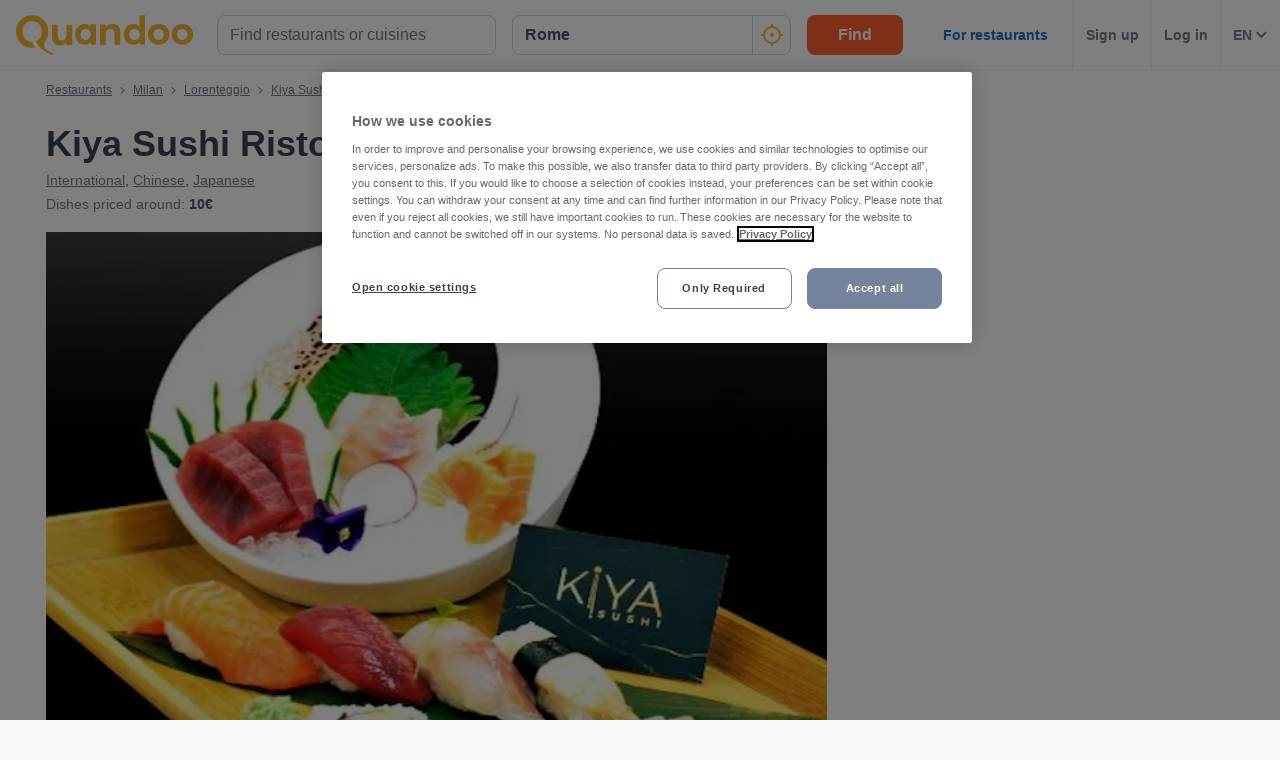

--- FILE ---
content_type: text/html; charset=utf-8
request_url: https://www.quandoo.it/en/place/kiya-sushi-ristorante-101372/menu
body_size: 132589
content:
<!doctype html>
  <html lang="en-IT">
  <head>
    
    <title data-rh="true">Kiya Sushi Ristorante menu and prices in Milan | Quandoo</title>
    <style data-styled="true" data-styled-version="6.2.0">.lborQh{display:flex;flex-shrink:0;justify-content:center;align-items:center;width:16px;height:16px;margin-left:16px;}/*!sc*/
.lborQh svg{width:100%;height:100%;}/*!sc*/
.cpHKob{display:flex;flex-shrink:0;justify-content:center;align-items:center;width:32px;height:32px;}/*!sc*/
.cpHKob svg{width:100%;height:100%;}/*!sc*/
.egFCYX{display:flex;flex-shrink:0;justify-content:center;align-items:center;width:12px;height:12px;}/*!sc*/
.egFCYX svg{width:100%;height:100%;}/*!sc*/
.hWkPSz{display:flex;flex-shrink:0;justify-content:center;align-items:center;width:100%;height:100%;}/*!sc*/
.hWkPSz svg{width:100%;height:100%;}/*!sc*/
.jvFHGj{display:flex;flex-shrink:0;justify-content:center;align-items:center;width:16px;height:16px;}/*!sc*/
.jvFHGj svg{width:100%;height:100%;}/*!sc*/
.jfhKWZ{display:flex;flex-shrink:0;justify-content:center;align-items:center;width:22px;height:22px;}/*!sc*/
.jfhKWZ svg *{fill:#F8B333;}/*!sc*/
.jfhKWZ svg{width:100%;height:100%;}/*!sc*/
.fWGzKc{display:flex;flex-shrink:0;justify-content:center;align-items:center;color:black;width:24px;height:24px;}/*!sc*/
.fWGzKc svg{width:100%;height:100%;}/*!sc*/
.cwmbUl{display:flex;flex-shrink:0;justify-content:center;align-items:center;width:24px;height:24px;}/*!sc*/
.cwmbUl svg *{fill:#F8B333;}/*!sc*/
.cwmbUl svg{width:100%;height:100%;}/*!sc*/
.cWSinr{display:flex;flex-shrink:0;justify-content:center;align-items:center;color:rgba(58,67,84,0.5);width:32px;height:32px;}/*!sc*/
.cWSinr svg{width:100%;height:100%;}/*!sc*/
.hiWfiP{display:flex;flex-shrink:0;justify-content:center;align-items:center;width:7px;height:7px;}/*!sc*/
.hiWfiP svg{width:100%;height:100%;}/*!sc*/
.lajCUH{display:flex;flex-shrink:0;justify-content:center;align-items:center;color:rgba(58,67,84,0.9);width:45px;height:45px;}/*!sc*/
.lajCUH svg{width:100%;height:100%;}/*!sc*/
.egsCRg{display:flex;flex-shrink:0;justify-content:center;align-items:center;width:8px;height:12px;}/*!sc*/
.egsCRg svg{width:100%;height:100%;}/*!sc*/
.kKKuZQ{display:flex;flex-shrink:0;justify-content:center;align-items:center;color:#FFFFFF;width:100%;height:100%;}/*!sc*/
.kKKuZQ svg{width:100%;height:100%;}/*!sc*/
.fNkaob{display:flex;flex-shrink:0;justify-content:center;align-items:center;width:auto;height:auto;}/*!sc*/
.fNkaob svg{width:100%;height:100%;}/*!sc*/
.hgAraR{display:flex;flex-shrink:0;justify-content:center;align-items:center;width:11px;height:20px;}/*!sc*/
.hgAraR svg{width:100%;height:100%;}/*!sc*/
.gXvobF{display:flex;flex-shrink:0;justify-content:center;align-items:center;width:11px;height:11px;}/*!sc*/
.gXvobF svg *{fill:#F8B333;}/*!sc*/
.gXvobF svg{width:100%;height:100%;}/*!sc*/
.fgnbdT{display:flex;flex-shrink:0;justify-content:center;align-items:center;width:40px;height:40px;}/*!sc*/
.fgnbdT svg{width:100%;height:100%;}/*!sc*/
.OKZUv{display:flex;flex-shrink:0;justify-content:center;align-items:center;width:17px;height:13px;}/*!sc*/
.OKZUv svg{width:100%;height:100%;}/*!sc*/
.iuTSAK{display:flex;flex-shrink:0;justify-content:center;align-items:center;width:24px;height:24px;}/*!sc*/
.iuTSAK svg *{fill:#000;}/*!sc*/
.iuTSAK svg{width:100%;height:100%;}/*!sc*/
.jjrwVW{display:flex;flex-shrink:0;justify-content:center;align-items:center;width:100%;height:100%;}/*!sc*/
.jjrwVW svg *{fill:#FFFFFF;}/*!sc*/
.jjrwVW svg{width:100%;height:100%;}/*!sc*/
data-styled.g1[id="sc-1jmynk5-0"]{content:"lborQh,cpHKob,egFCYX,hWkPSz,jvFHGj,jfhKWZ,fWGzKc,cwmbUl,cWSinr,hiWfiP,lajCUH,egsCRg,kKKuZQ,fNkaob,hgAraR,gXvobF,fgnbdT,OKZUv,iuTSAK,jjrwVW,"}/*!sc*/
.iNaRou{font-weight:700;font-size:14px;line-height:20px;color:#3A4354;margin:0;padding:0;}/*!sc*/
@media screen and (min-width: 375px){.iNaRou{font-size:14px;}}/*!sc*/
@media screen and (min-width: 600px){.iNaRou{font-size:14px;}}/*!sc*/
@media screen and (min-width: 1024px){.iNaRou{font-size:14px;}}/*!sc*/
@media screen and (min-width: 375px){.iNaRou{line-height:20px;}}/*!sc*/
@media screen and (min-width: 600px){.iNaRou{line-height:20px;}}/*!sc*/
@media screen and (min-width: 1024px){.iNaRou{line-height:20px;}}/*!sc*/
.LBAPv{font-weight:600;font-style:normal;font-size:14px;line-height:24px;color:rgba(58,67,84,0.9);margin:0;padding:0;}/*!sc*/
.NDSCz{font-weight:400;font-style:normal;font-size:12px;line-height:20px;color:rgba(58,67,84,0.9);margin:0;padding:0;}/*!sc*/
.inOTzJ{font-weight:400;font-style:normal;font-size:12px;line-height:20px;color:rgba(58,67,84,0.7);margin:0;padding:0;}/*!sc*/
.laSYbN{font-weight:700;font-size:28px;line-height:40px;color:#3A4354;margin:0;padding:0;}/*!sc*/
@media screen and (min-width: 375px){.laSYbN{font-size:28px;}}/*!sc*/
@media screen and (min-width: 600px){.laSYbN{font-size:28px;}}/*!sc*/
@media screen and (min-width: 1024px){.laSYbN{font-size:36px;}}/*!sc*/
@media screen and (min-width: 375px){.laSYbN{line-height:40px;}}/*!sc*/
@media screen and (min-width: 600px){.laSYbN{line-height:40px;}}/*!sc*/
@media screen and (min-width: 1024px){.laSYbN{line-height:48px;}}/*!sc*/
.gUKmUZ{font-weight:400;font-style:normal;font-size:14px;line-height:24px;color:rgba(58,67,84,0.9);margin:0;padding:0;}/*!sc*/
.ewiFkn{font-weight:400;font-style:normal;font-size:14px;line-height:24px;color:rgba(58,67,84,0.7);margin:0;padding:0;}/*!sc*/
.fajJBC{font-weight:700;font-style:normal;font-size:14px;line-height:24px;color:rgba(58,67,84,0.9);margin:0;padding:0;}/*!sc*/
.emeJgk{font-weight:700;font-size:20px;line-height:28px;color:#3A4354;margin:0;padding:0;}/*!sc*/
@media screen and (min-width: 375px){.emeJgk{font-size:20px;}}/*!sc*/
@media screen and (min-width: 600px){.emeJgk{font-size:20px;}}/*!sc*/
@media screen and (min-width: 1024px){.emeJgk{font-size:25px;}}/*!sc*/
@media screen and (min-width: 375px){.emeJgk{line-height:28px;}}/*!sc*/
@media screen and (min-width: 600px){.emeJgk{line-height:28px;}}/*!sc*/
@media screen and (min-width: 1024px){.emeJgk{line-height:32px;}}/*!sc*/
.ihTVVd{font-weight:700;font-size:20px;line-height:28px;color:#3A4354;margin:0;padding:0;margin-bottom:8px;}/*!sc*/
@media screen and (min-width: 375px){.ihTVVd{font-size:20px;}}/*!sc*/
@media screen and (min-width: 600px){.ihTVVd{font-size:20px;}}/*!sc*/
@media screen and (min-width: 1024px){.ihTVVd{font-size:25px;}}/*!sc*/
@media screen and (min-width: 375px){.ihTVVd{line-height:28px;}}/*!sc*/
@media screen and (min-width: 600px){.ihTVVd{line-height:28px;}}/*!sc*/
@media screen and (min-width: 1024px){.ihTVVd{line-height:32px;}}/*!sc*/
.iVFJqE{font-weight:700;font-style:normal;font-size:16px;line-height:24px;color:#FFFFFF;margin:0;padding:0;padding-left:16px;padding-right:16px;}/*!sc*/
.ghpQqf{font-weight:700;font-size:20px;line-height:28px;color:#FFFFFF;margin:0;padding:0;padding-bottom:32px;padding-top:24px;}/*!sc*/
@media screen and (min-width: 375px){.ghpQqf{font-size:20px;}}/*!sc*/
@media screen and (min-width: 600px){.ghpQqf{font-size:20px;}}/*!sc*/
@media screen and (min-width: 1024px){.ghpQqf{font-size:25px;}}/*!sc*/
@media screen and (min-width: 375px){.ghpQqf{line-height:28px;}}/*!sc*/
@media screen and (min-width: 600px){.ghpQqf{line-height:28px;}}/*!sc*/
@media screen and (min-width: 1024px){.ghpQqf{line-height:32px;}}/*!sc*/
.pcTEN{font-weight:700;font-size:18px;line-height:24px;color:#FFFFFF;margin:0;padding:0;}/*!sc*/
@media screen and (min-width: 375px){.pcTEN{font-size:18px;}}/*!sc*/
@media screen and (min-width: 600px){.pcTEN{font-size:18px;}}/*!sc*/
@media screen and (min-width: 1024px){.pcTEN{font-size:20px;}}/*!sc*/
@media screen and (min-width: 375px){.pcTEN{line-height:24px;}}/*!sc*/
@media screen and (min-width: 600px){.pcTEN{line-height:24px;}}/*!sc*/
@media screen and (min-width: 1024px){.pcTEN{line-height:28px;}}/*!sc*/
.laSeFD{font-weight:700;font-size:16px;line-height:24px;color:#FFFFFF;margin:0;padding:0;margin-bottom:4px;}/*!sc*/
@media screen and (min-width: 375px){.laSeFD{font-size:16px;}}/*!sc*/
@media screen and (min-width: 600px){.laSeFD{font-size:16px;}}/*!sc*/
@media screen and (min-width: 1024px){.laSeFD{font-size:16px;}}/*!sc*/
@media screen and (min-width: 375px){.laSeFD{line-height:24px;}}/*!sc*/
@media screen and (min-width: 600px){.laSeFD{line-height:24px;}}/*!sc*/
@media screen and (min-width: 1024px){.laSeFD{line-height:24px;}}/*!sc*/
.gWKcwz{font-weight:400;font-style:italic;font-size:14px;line-height:24px;color:rgba(255,255,255,0.8);margin:0;padding:0;}/*!sc*/
.RmHxz{font-weight:700;font-style:normal;font-size:16px;line-height:24px;color:#FFFFFF;margin:0;padding:0;}/*!sc*/
.kxHplk{font-weight:700;font-style:normal;font-size:16px;text-align:center;line-height:24px;color:#5D45B6;margin:0;padding:0;}/*!sc*/
@media screen and (min-width: 1024px){.kxHplk{text-align:left;}}/*!sc*/
.dyvzRj{font-weight:400;font-style:normal;font-size:16px;text-align:center;line-height:24px;color:#5D45B6;margin:0;padding:0;}/*!sc*/
@media screen and (min-width: 1024px){.dyvzRj{text-align:left;}}/*!sc*/
.iTptCB{font-weight:700;font-size:18px;line-height:24px;color:#3A4354;margin:0;padding:0;}/*!sc*/
@media screen and (min-width: 375px){.iTptCB{font-size:18px;}}/*!sc*/
@media screen and (min-width: 600px){.iTptCB{font-size:18px;}}/*!sc*/
@media screen and (min-width: 1024px){.iTptCB{font-size:20px;}}/*!sc*/
@media screen and (min-width: 375px){.iTptCB{line-height:24px;}}/*!sc*/
@media screen and (min-width: 600px){.iTptCB{line-height:24px;}}/*!sc*/
@media screen and (min-width: 1024px){.iTptCB{line-height:28px;}}/*!sc*/
.bjftZu{font-weight:400;font-style:normal;font-size:12px;line-height:20px;color:rgba(58,67,84,0.9);margin:0;padding:0;margin-top:8px;}/*!sc*/
.hgdQzB{font-weight:700;font-size:25px;line-height:32px;color:#3A4354;margin:0;padding:0;padding-bottom:32px;}/*!sc*/
@media screen and (min-width: 375px){.hgdQzB{font-size:25px;}}/*!sc*/
@media screen and (min-width: 600px){.hgdQzB{font-size:25px;}}/*!sc*/
@media screen and (min-width: 1024px){.hgdQzB{font-size:28px;}}/*!sc*/
@media screen and (min-width: 375px){.hgdQzB{line-height:32px;}}/*!sc*/
@media screen and (min-width: 600px){.hgdQzB{line-height:32px;}}/*!sc*/
@media screen and (min-width: 1024px){.hgdQzB{line-height:40px;}}/*!sc*/
.kMtZKj{font-weight:400;font-style:normal;font-size:16px;line-height:24px;color:rgba(58,67,84,0.9);margin:0;padding:0;}/*!sc*/
data-styled.g24[id="sc-bdnylu"]{content:"iNaRou,LBAPv,NDSCz,inOTzJ,laSYbN,gUKmUZ,ewiFkn,fajJBC,emeJgk,ihTVVd,iVFJqE,ghpQqf,pcTEN,laSeFD,gWKcwz,RmHxz,kxHplk,dyvzRj,iTptCB,bjftZu,hgdQzB,kMtZKj,"}/*!sc*/
.gnaVQn{box-sizing:border-box;width:100%;background-color:#FFFFFF;}/*!sc*/
.enSTxS{box-sizing:border-box;display:block;padding-left:24px;}/*!sc*/
@media screen and (min-width: 1024px){.enSTxS{display:none;}}/*!sc*/
@media screen and (min-width: 1024px){.enSTxS{padding-left:16px;}}/*!sc*/
.jTgmAr{box-sizing:border-box;height:50px;}/*!sc*/
.EGNxI{box-sizing:border-box;display:none;}/*!sc*/
@media screen and (min-width: 1024px){.EGNxI{display:block;}}/*!sc*/
.ePdxmt{box-sizing:border-box;width:100%;display:flex;}/*!sc*/
@media screen and (min-width: 375px){.ePdxmt{display:flex;}}/*!sc*/
@media screen and (min-width: 600px){.ePdxmt{display:flex;}}/*!sc*/
@media screen and (min-width: 1024px){.ePdxmt{display:none;}}/*!sc*/
.gpVqKP{box-sizing:border-box;width:100%;}/*!sc*/
.cxwmES{box-sizing:border-box;border-radius:12px;width:100%;display:none;padding-left:16px;padding-right:16px;padding-top:24px;padding-bottom:24px;background-color:#FFFFFF;}/*!sc*/
@media screen and (min-width: 375px){.cxwmES{border-radius:12px;}}/*!sc*/
@media screen and (min-width: 600px){.cxwmES{border-radius:12px;}}/*!sc*/
@media screen and (min-width: 1024px){.cxwmES{border-radius:0;}}/*!sc*/
@media screen and (min-width: 1024px){.cxwmES{display:block;}}/*!sc*/
@media screen and (min-width: 375px){.cxwmES{padding-left:16px;padding-right:16px;padding-top:24px;padding-bottom:24px;}}/*!sc*/
@media screen and (min-width: 600px){.cxwmES{padding-left:16px;padding-right:16px;padding-top:24px;padding-bottom:24px;}}/*!sc*/
@media screen and (min-width: 1024px){.cxwmES{padding-left:16px;padding-right:16px;padding-top:0;padding-bottom:0;}}/*!sc*/
@media screen and (min-width: 375px){.cxwmES{background-color:#FFFFFF;}}/*!sc*/
@media screen and (min-width: 600px){.cxwmES{background-color:#FFFFFF;}}/*!sc*/
@media screen and (min-width: 1024px){.cxwmES{background-color:transparent;}}/*!sc*/
.hHYZUI{box-sizing:border-box;}/*!sc*/
.kgJyNg{box-sizing:border-box;max-width:320px;width:100%;padding-right:0;}/*!sc*/
@media screen and (min-width: 375px){.kgJyNg{max-width:320px;width:100%;}}/*!sc*/
@media screen and (min-width: 600px){.kgJyNg{max-width:320px;width:100%;}}/*!sc*/
@media screen and (min-width: 1024px){.kgJyNg{max-width:336px;width:100%;}}/*!sc*/
@media screen and (min-width: 375px){.kgJyNg{padding-right:0;}}/*!sc*/
@media screen and (min-width: 600px){.kgJyNg{padding-right:0;}}/*!sc*/
@media screen and (min-width: 1024px){.kgJyNg{padding-right:16px;}}/*!sc*/
.dRCCoz{box-sizing:border-box;width:100%;}/*!sc*/
@media screen and (min-width: 375px){.dRCCoz{width:100%;}}/*!sc*/
@media screen and (min-width: 600px){.dRCCoz{width:100%;}}/*!sc*/
@media screen and (min-width: 1024px){.dRCCoz{width:16.666666666666664%;}}/*!sc*/
.ngAa-d{box-sizing:border-box;display:none;position:relative;margin-top:50px;}/*!sc*/
.eKSAym{box-sizing:border-box;position:absolute;left:12px;top:12px;z-index:1;}/*!sc*/
.ndxgP{box-sizing:border-box;display:none;margin-top:auto;margin-bottom:auto;padding-left:24px;padding-right:24px;}/*!sc*/
@media screen and (min-width: 600px){.ndxgP{display:block;}}/*!sc*/
.jJgFlJ{box-sizing:border-box;display:flex;height:100%;padding-left:8px;padding-right:8px;}/*!sc*/
@media screen and (min-width: 1260px){.jJgFlJ{display:none;}}/*!sc*/
@media screen and (min-width: 1024px){.jJgFlJ{padding-left:12px;padding-right:12px;}}/*!sc*/
.hbdtag{box-sizing:border-box;border-left:1px solid;border-color:transparent;height:100%;padding-left:12px;padding-right:12px;flex:0 auto;}/*!sc*/
.dHaqKY{box-sizing:border-box;border-left:1px solid;border-color:#F0F2F5;height:100%;padding-left:12px;padding-right:12px;flex:0 auto;}/*!sc*/
.hWXayw{box-sizing:border-box;padding-bottom:24px;}/*!sc*/
.DHfWy{box-sizing:border-box;padding-top:0;padding-bottom:0;order:1;}/*!sc*/
@media screen and (min-width: 1024px){.DHfWy{padding-top:10px;padding-bottom:20px;}}/*!sc*/
@media screen and (min-width: 1024px){.DHfWy{order:0;}}/*!sc*/
.koWIUg{box-sizing:border-box;display:block;}/*!sc*/
@media screen and (min-width: 1024px){.koWIUg{display:none;}}/*!sc*/
.cWmIBk{box-sizing:border-box;margin-top:12px;}/*!sc*/
@media screen and (min-width: 1024px){.cWmIBk{margin-top:0;}}/*!sc*/
.dcNzPf{box-sizing:border-box;flex:1 0 100%;}/*!sc*/
.hhdGik{box-sizing:border-box;}/*!sc*/
@media screen and (min-width: 600px){.hhdGik{margin-left:24px;}}/*!sc*/
.jxBngT{box-sizing:border-box;display:none;margin-right:10px;}/*!sc*/
@media screen and (min-width: 600px){.jxBngT{display:block;}}/*!sc*/
.isRZhm{box-sizing:border-box;margin-right:8px;}/*!sc*/
.iYxlAn{box-sizing:border-box;position:relative;left:1px;}/*!sc*/
.gJxhEa{box-sizing:border-box;position:relative;top:0;}/*!sc*/
@media screen and (min-width: 600px){.gJxhEa{top:1px;}}/*!sc*/
.cJBjYX{box-sizing:border-box;padding-top:12px;}/*!sc*/
@media screen and (min-width: 600px){.cJBjYX{padding-top:16px;}}/*!sc*/
.kezgTy{box-sizing:border-box;width:100%;height:200px;}/*!sc*/
@media screen and (min-width: 375px){.kezgTy{height:230px;}}/*!sc*/
@media screen and (min-width: 600px){.kezgTy{height:415px;}}/*!sc*/
@media screen and (min-width: 1024px){.kezgTy{height:400px;}}/*!sc*/
@media screen and (min-width: 1260px){.kezgTy{height:540px;}}/*!sc*/
.gNiqnO{box-sizing:border-box;padding-top:8px;}/*!sc*/
.bWtcin{box-sizing:border-box;display:block;width:100%;}/*!sc*/
@media screen and (min-width: 1024px){.bWtcin{display:none;}}/*!sc*/
.kvGdrz{box-sizing:border-box;border-bottom:1px solid;border-color:#F0F2F5;width:100%;}/*!sc*/
.fmiJru{box-sizing:border-box;display:none;flex:1 0 auto;}/*!sc*/
@media screen and (min-width: 1024px){.fmiJru{display:flex;}}/*!sc*/
.kmjqmG{box-sizing:border-box;padding-top:24px;padding-bottom:0;}/*!sc*/
.fkgbsv{box-sizing:border-box;margin-left:24px;margin-right:24px;}/*!sc*/
@media screen and (min-width: 600px){.fkgbsv{margin-left:0;margin-right:0;}}/*!sc*/
.jdmVXY{box-sizing:border-box;background-color:#FFFFFF;}/*!sc*/
.hAJGrh{box-sizing:border-box;max-width:1192px;padding-bottom:32px;margin-left:24px;margin-right:24px;}/*!sc*/
@media screen and (min-width: 1024px){.hAJGrh{margin-left:auto;margin-right:auto;}}/*!sc*/
.hoSxBq{box-sizing:border-box;margin-top:16px;}/*!sc*/
@media screen and (min-width: 1024px){.hoSxBq{margin-top:24px;}}/*!sc*/
.fbOxGK{box-sizing:border-box;margin-left:-48px;margin-right:-48px;}/*!sc*/
@media screen and (min-width: 375px){.fbOxGK{margin-left:-24px;margin-right:-24px;}}/*!sc*/
@media screen and (min-width: 600px){.fbOxGK{margin-left:-32px;margin-right:-32px;}}/*!sc*/
@media screen and (min-width: 1024px){.fbOxGK{margin-left:-6px;margin-right:-6px;}}/*!sc*/
@media screen and (min-width: 1260px){.fbOxGK{margin-left:-6px;margin-right:-6px;}}/*!sc*/
.cTvRXC{box-sizing:border-box;padding-bottom:0px;}/*!sc*/
.bLGfZY{box-sizing:border-box;padding-bottom:0px;margin-left:0;margin-right:0;}/*!sc*/
@media screen and (min-width: 375px){.bLGfZY{margin-left:14px;margin-right:14px;}}/*!sc*/
@media screen and (min-width: 600px){.bLGfZY{margin-left:22px;margin-right:22px;}}/*!sc*/
@media screen and (min-width: 1024px){.bLGfZY{margin-left:-10px;margin-right:-10px;}}/*!sc*/
@media screen and (min-width: 1260px){.bLGfZY{margin-left:-18px;margin-right:-18px;}}/*!sc*/
.hwfOyd{box-sizing:border-box;min-width:33.333333333333336%;max-width:33.333333333333336%;padding-right:48px;padding-left:48px;padding-top:0;}/*!sc*/
@media screen and (min-width: 375px){.hwfOyd{min-width:33.333333333333336%;max-width:33.333333333333336%;}}/*!sc*/
@media screen and (min-width: 600px){.hwfOyd{min-width:20%;max-width:20%;}}/*!sc*/
@media screen and (min-width: 1024px){.hwfOyd{min-width:25%;max-width:25%;}}/*!sc*/
@media screen and (min-width: 1260px){.hwfOyd{min-width:25%;max-width:25%;}}/*!sc*/
@media screen and (min-width: 375px){.hwfOyd{padding-right:10px;padding-left:10px;padding-top:0;}}/*!sc*/
@media screen and (min-width: 600px){.hwfOyd{padding-right:10px;padding-left:10px;padding-top:0;}}/*!sc*/
@media screen and (min-width: 1024px){.hwfOyd{padding-right:16px;padding-left:16px;padding-top:4px;}}/*!sc*/
@media screen and (min-width: 1260px){.hwfOyd{padding-right:24px;padding-left:24px;}}/*!sc*/
.bNxyP{box-sizing:border-box;border-radius:0;width:100%;background-color:#232833;}/*!sc*/
@media screen and (min-width: 1024px){.bNxyP{border-radius:8px;}}/*!sc*/
.eGXzBA{box-sizing:border-box;position:relative;}/*!sc*/
.jCSqhE{box-sizing:border-box;border-radius:0;padding-left:20px;padding-right:20px;}/*!sc*/
@media screen and (min-width: 1024px){.jCSqhE{border-radius:8px;}}/*!sc*/
@media screen and (min-width: 1024px){.jCSqhE{padding-left:40px;padding-right:40px;}}/*!sc*/
.jkhhid{box-sizing:border-box;margin-bottom:48px;}/*!sc*/
.ePvcJG{box-sizing:border-box;align-self:center;}/*!sc*/
.izqokq{box-sizing:border-box;padding-bottom:32px;}/*!sc*/
@media screen and (min-width: 1024px){.izqokq{padding-bottom:40px;}}/*!sc*/
.hSOEeD{box-sizing:border-box;width:100%;margin-bottom:32px;}/*!sc*/
.gvkpTe{box-sizing:border-box;margin-bottom:16px;}/*!sc*/
.fQpPnA{box-sizing:border-box;height:24px;width:24px;margin-right:16px;margin-left:0;}/*!sc*/
@media screen and (min-width: 375px){.fQpPnA{height:24px;width:24px;}}/*!sc*/
@media screen and (min-width: 600px){.fQpPnA{height:24px;width:24px;}}/*!sc*/
@media screen and (min-width: 1024px){.fQpPnA{height:32px;width:32px;}}/*!sc*/
@media screen and (min-width: 375px){.fQpPnA{margin-left:0;}}/*!sc*/
@media screen and (min-width: 600px){.fQpPnA{margin-left:0;}}/*!sc*/
@media screen and (min-width: 1024px){.fQpPnA{margin-left:32px;}}/*!sc*/
.bTKMDq{box-sizing:border-box;padding-left:16px;margin-bottom:16px;}/*!sc*/
@media screen and (min-width: 375px){.bTKMDq{padding-left:16px;margin-bottom:16px;}}/*!sc*/
@media screen and (min-width: 600px){.bTKMDq{padding-left:16px;margin-bottom:16px;}}/*!sc*/
@media screen and (min-width: 1024px){.bTKMDq{padding-left:96px;margin-bottom:24px;}}/*!sc*/
.kOTtHx{box-sizing:border-box;margin-left:16px;align-self:flex-start;}/*!sc*/
@media screen and (min-width: 375px){.kOTtHx{margin-left:16px;}}/*!sc*/
@media screen and (min-width: 600px){.kOTtHx{margin-left:16px;}}/*!sc*/
@media screen and (min-width: 1024px){.kOTtHx{margin-left:24px;}}/*!sc*/
.fdJhve{box-sizing:border-box;padding-left:16px;margin-bottom:0;}/*!sc*/
@media screen and (min-width: 375px){.fdJhve{padding-left:16px;}}/*!sc*/
@media screen and (min-width: 600px){.fdJhve{padding-left:16px;}}/*!sc*/
@media screen and (min-width: 1024px){.fdJhve{padding-left:96px;}}/*!sc*/
.gQRwZy{box-sizing:border-box;width:100%;margin-bottom:0;}/*!sc*/
.kzznah{box-sizing:border-box;padding-bottom:0;padding-top:32px;}/*!sc*/
.gZuhWT{box-sizing:border-box;border-radius:0;padding:16px;margin-top:0;background-color:#E5DCFB;}/*!sc*/
@media screen and (min-width: 1024px){.gZuhWT{border-radius:8px;}}/*!sc*/
@media screen and (min-width: 1024px){.gZuhWT{padding:24px;margin-top:32px;}}/*!sc*/
.idlVlo{box-sizing:border-box;padding-bottom:12px;}/*!sc*/
@media screen and (min-width: 1024px){.idlVlo{margin-right:24px;padding-bottom:0;}}/*!sc*/
.bveLWY{box-sizing:border-box;margin-bottom:0;}/*!sc*/
@media screen and (min-width: 1024px){.bveLWY{margin-bottom:16px;}}/*!sc*/
.czgnbp{box-sizing:border-box;width:100%;padding:24px;background-color:#F7F8FA;}/*!sc*/
.dOmXpC{box-sizing:border-box;height:89px;margin-right:12px;flex:0 0 73px;}/*!sc*/
@media screen and (min-width: 1024px){.dOmXpC{height:151px;}}/*!sc*/
@media screen and (min-width: 1024px){.dOmXpC{margin-right:32px;}}/*!sc*/
@media screen and (min-width: 1024px){.dOmXpC{flex:0 0 124px;}}/*!sc*/
.bcYNhB{box-sizing:border-box;display:none;margin-top:8px;}/*!sc*/
@media screen and (min-width: 1024px){.bcYNhB{display:block;}}/*!sc*/
.VICni{box-sizing:border-box;width:auto;}/*!sc*/
@media screen and (min-width: 1024px){.VICni{width:204px;}}/*!sc*/
.edLGYk{box-sizing:border-box;padding-top:24px;}/*!sc*/
.bcwKJl{box-sizing:border-box;padding-left:18px;padding-right:18px;padding-top:24px;padding-bottom:24px;margin-bottom:16px;}/*!sc*/
.cWxsJN{box-sizing:border-box;border-top:1px solid;border-top-color:#F0F2F5;padding-top:16px;margin-top:16px;}/*!sc*/
.gNoIxh{box-sizing:border-box;display:block;position:fixed;left:16px;bottom:16px;right:16px;z-index:1;}/*!sc*/
@media screen and (min-width: 1024px){.gNoIxh{display:none;}}/*!sc*/
@media screen and (min-width: 375px){.gNoIxh{left:24px;bottom:24px;right:24px;}}/*!sc*/
@media screen and (min-width: 600px){.gNoIxh{left:32px;bottom:32px;right:32px;}}/*!sc*/
.bWgWHr{box-sizing:border-box;order:99;}/*!sc*/
data-styled.g25[id="sc-gtssRx"]{content:"gnaVQn,enSTxS,jTgmAr,EGNxI,ePdxmt,gpVqKP,cxwmES,hHYZUI,kgJyNg,dRCCoz,ngAa-d,eKSAym,ndxgP,jJgFlJ,hbdtag,dHaqKY,hWXayw,DHfWy,koWIUg,cWmIBk,dcNzPf,hhdGik,jxBngT,isRZhm,iYxlAn,gJxhEa,cJBjYX,kezgTy,gNiqnO,bWtcin,kvGdrz,fmiJru,kmjqmG,fkgbsv,jdmVXY,hAJGrh,hoSxBq,fbOxGK,cTvRXC,bLGfZY,hwfOyd,bNxyP,eGXzBA,jCSqhE,jkhhid,ePvcJG,izqokq,hSOEeD,gvkpTe,fQpPnA,bTKMDq,kOTtHx,fdJhve,gQRwZy,kzznah,gZuhWT,idlVlo,bveLWY,czgnbp,dOmXpC,bcYNhB,VICni,edLGYk,bcwKJl,cWxsJN,gNoIxh,bWgWHr,"}/*!sc*/
.hUExhf{display:flex;justify-content:end;}/*!sc*/
.jnpmtJ{display:flex;flex-direction:column;align-items:flex-end;}/*!sc*/
.ffxfoR{display:flex;flex-direction:column;align-items:flex-start;}/*!sc*/
@media screen and (min-width: 375px){.ffxfoR{flex-direction:column;}}/*!sc*/
@media screen and (min-width: 600px){.ffxfoR{flex-direction:column;}}/*!sc*/
@media screen and (min-width: 1024px){.ffxfoR{flex-direction:row;}}/*!sc*/
.fIuuLH{display:flex;}/*!sc*/
.gwURFT{display:flex;align-items:center;justify-content:center;}/*!sc*/
.cwosDP{display:flex;flex-direction:column;}/*!sc*/
.eQRlLI{display:flex;flex-direction:column;justify-content:space-between;}/*!sc*/
@media screen and (min-width: 600px){.eQRlLI{flex-direction:row;}}/*!sc*/
.ckRYJc{display:flex;flex-wrap:wrap;}/*!sc*/
.dwSpUG{display:flex;flex-direction:row;align-items:center;}/*!sc*/
@media screen and (min-width: 600px){.dwSpUG{flex-direction:column;}}/*!sc*/
@media screen and (min-width: 600px){.dwSpUG{align-items:flex-start;}}/*!sc*/
.DtOkH{display:flex;align-items:center;}/*!sc*/
.levvxL{display:flex;flex-direction:column;align-items:center;justify-content:center;}/*!sc*/
.djQyJX{display:flex;justify-content:space-between;}/*!sc*/
.glCxPO{display:flex;flex-direction:column;align-items:center;justify-content:flex-start;}/*!sc*/
@media screen and (min-width: 1024px){.glCxPO{flex-direction:row;}}/*!sc*/
@media screen and (min-width: 1024px){.glCxPO{justify-content:space-between;}}/*!sc*/
data-styled.g26[id="sc-dlnjPU"]{content:"hUExhf,jnpmtJ,ffxfoR,fIuuLH,gwURFT,cwosDP,eQRlLI,ckRYJc,dwSpUG,DtOkH,levvxL,djQyJX,glCxPO,"}/*!sc*/
.kcNpit{-webkit-appearance:none;appearance:none;transition:all 0.1s ease-in-out;color:rgba(58,67,84,0.9);}/*!sc*/
.kcNpit:hover{color:#3A4354;}/*!sc*/
@media (hover:none){.kcNpit:hover{color:#DB7A00;}}/*!sc*/
data-styled.g86[id="wjg875-0"]{content:"kcNpit,"}/*!sc*/
.cQTALD{display:flex;flex-basis:auto;justify-content:center;align-items:center;border-radius:16px;color:white;background-color:#3FAF6C;padding-left:5px;padding-right:5px;line-height:24px;}/*!sc*/
@media screen and (min-width: 1024px){.cQTALD{padding-left:10px;padding-right:10px;}}/*!sc*/
@media screen and (min-width: 600px){.cQTALD{line-height:28px;}}/*!sc*/
data-styled.g100[id="r91qah-0"]{content:"cQTALD,"}/*!sc*/
.iPRStU{font-weight:bold;font-size:12px;font-size:12px;line-height:24px;}/*!sc*/
@media screen and (min-width: 600px){.iPRStU{font-size:18px;}}/*!sc*/
@media screen and (min-width: 600px){.iPRStU{line-height:29px;}}/*!sc*/
.bplRwF{font-weight:bold;font-size:12px;line-height:24px;}/*!sc*/
@media screen and (min-width: 600px){.bplRwF{line-height:29px;}}/*!sc*/
data-styled.g101[id="r91qah-1"]{content:"iPRStU,bplRwF,"}/*!sc*/
.etqUwE{display:block;text-align:left;font-size:16px;font-weight:bold;color:#FFFFFF;text-transform:uppercase;letter-spacing:1px;}/*!sc*/
data-styled.g109[id="mjyoy-0"]{content:"etqUwE,"}/*!sc*/
.iJtvGT{overflow:hidden;transition:max-height 0.3s;}/*!sc*/
data-styled.g113[id="sc-jSFkmN"]{content:"iJtvGT,"}/*!sc*/
.bCflSs{display:flex;flex-direction:column;}/*!sc*/
data-styled.g114[id="sc-1oa43n1-0"]{content:"bCflSs,"}/*!sc*/
.ikiXXH{position:relative;font-weight:bold;color:#FFFFFF;text-transform:uppercase;margin-bottom:15px;letter-spacing:1.5px;text-align:left;flex:0 auto;cursor:pointer;user-select:none;overflow:hidden;}/*!sc*/
data-styled.g115[id="sc-1oa43n1-1"]{content:"ikiXXH,"}/*!sc*/
.jxGJf{position:absolute;right:10px;top:0;display:block;}/*!sc*/
@media screen and (min-width: 375px){.jxGJf{display:block;}}/*!sc*/
@media screen and (min-width: 600px){.jxGJf{display:none;}}/*!sc*/
@media screen and (min-width: 1024px){.jxGJf{display:none;}}/*!sc*/
data-styled.g116[id="sc-1oa43n1-2"]{content:"jxGJf,"}/*!sc*/
.jcHYDo{display:flex;text-decoration:none;transition:all 0.1s ease-in-out;font-size:14px;vertical-align:top;color:rgba(255,255,255,0.8);}/*!sc*/
.jcHYDo:hover{text-decoration:underline;}/*!sc*/
data-styled.g117[id="sc-1aiezto-0"]{content:"jcHYDo,"}/*!sc*/
.bGcvmu{list-style-type:none;padding-left:0;}/*!sc*/
data-styled.g118[id="sc-8ghreu-0"]{content:"bGcvmu,"}/*!sc*/
.ejhegk{padding-top:16px;padding-bottom:16px;letter-spacing:1.5px;}/*!sc*/
@media screen and (min-width: 375px){.ejhegk{padding-top:16px;padding-bottom:16px;}}/*!sc*/
@media screen and (min-width: 600px){.ejhegk{padding-top:12px;padding-bottom:12px;}}/*!sc*/
@media screen and (min-width: 1024px){.ejhegk{padding-top:12px;padding-bottom:12px;}}/*!sc*/
data-styled.g119[id="sc-8ghreu-1"]{content:"ejhegk,"}/*!sc*/
.jrYTfM{padding-left:13px;top:-3px;position:relative;}/*!sc*/
data-styled.g120[id="sc-8ghreu-2"]{content:"jrYTfM,"}/*!sc*/
.fNrVmQ{display:flex;flex-direction:column;list-style-type:none;padding:8px 0;margin:0;}/*!sc*/
data-styled.g121[id="sc-1ufhm32-0"]{content:"fNrVmQ,"}/*!sc*/
.cneQSb{padding-top:16px;padding-bottom:16px;letter-spacing:1.5px;}/*!sc*/
@media screen and (min-width: 375px){.cneQSb{padding-top:16px;padding-bottom:16px;}}/*!sc*/
@media screen and (min-width: 600px){.cneQSb{padding-top:8px;padding-bottom:8px;}}/*!sc*/
@media screen and (min-width: 1024px){.cneQSb{padding-top:8px;padding-bottom:8px;}}/*!sc*/
.cneQSb:first-of-type{margin-left:0;}/*!sc*/
data-styled.g122[id="sc-1ufhm32-1"]{content:"cneQSb,"}/*!sc*/
.iBSohH{display:block;width:30px;height:2px;margin:0;float:left;border:1px solid #F8B333;}/*!sc*/
@media screen and (min-width: 375px){.iBSohH{display:block;}}/*!sc*/
@media screen and (min-width: 600px){.iBSohH{display:none;}}/*!sc*/
@media screen and (min-width: 1024px){.iBSohH{display:none;}}/*!sc*/
data-styled.g124[id="sc-1ufhm32-3"]{content:"iBSohH,"}/*!sc*/
.dCSJDh{display:flex;flex-basis:40px;justify-content:center;align-items:center;height:40px;padding-left:0;padding-right:0;color:#767676;font-size:16px;font-weight:bold;background-color:white;cursor:pointer;outline:none;border-radius:40px;border-radius:calc(40px / 2);border:1px solid #b2b2b2;}/*!sc*/
.etCbpd{display:inline-flex;flex-basis:44px;justify-content:center;align-items:center;height:44px;padding-left:0;padding-right:0;color:#767676;font-size:16px;font-weight:bold;background-color:white;cursor:pointer;border-radius:44px;border-radius:calc(44px / 2);border:1px solid #b2b2b2;border:none;}/*!sc*/
data-styled.g127[id="sc-8sopd8-0"]{content:"dCSJDh,etCbpd,"}/*!sc*/
.fJNvHy{width:197px;margin-top:5px;}/*!sc*/
@media (min-width: 600px){.fJNvHy{width:108px;}}/*!sc*/
data-styled.g128[id="sc-1x59xxl-0"]{content:"fJNvHy,"}/*!sc*/
@media (min-width: 600px){.hpqVVD{flex-basis:24px;height:24px;border-radius:12px;}.hpqVVD >*:first-child{width:12px;height:12px;}}/*!sc*/
data-styled.g129[id="sc-1x59xxl-1"]{content:"hpqVVD,"}/*!sc*/
.jrjMqE{display:flex;justify-content:space-between;}/*!sc*/
data-styled.g130[id="sc-1x59xxl-2"]{content:"jrjMqE,"}/*!sc*/
.kkcWZI{padding:25px 30px 30px;background-color:#232833;}/*!sc*/
@media (max-width: 600px){.kkcWZI{padding:25px 30px 30px;}}/*!sc*/
data-styled.g131[id="hyss0n-0"]{content:"kkcWZI,"}/*!sc*/
.eeCFlp{display:flex;justify-content:center;position:relative;background-color:#232833;}/*!sc*/
data-styled.g132[id="hyss0n-1"]{content:"eeCFlp,"}/*!sc*/
.gSNLRH{display:flex;flex-wrap:wrap;flex:1 1 100%;max-width:1385px;justify-content:center;}/*!sc*/
@media (max-width: 600px){.gSNLRH{flex-flow:column nowrap;display:block;}}/*!sc*/
data-styled.g133[id="hyss0n-2"]{content:"gSNLRH,"}/*!sc*/
.hrFyfu{flex:1;padding-right:0px;}/*!sc*/
.hrFyfu:last-child{display:flex;justify-content:flex-end;}/*!sc*/
@media (max-width: 1024px){.hrFyfu{flex-basis:50%;margin-bottom:40px;padding-right:0;}}/*!sc*/
@media (max-width: 600px){.hrFyfu{display:inherit;padding-right:0;}}/*!sc*/
.koAoip{flex:1;padding-right:25px;}/*!sc*/
.koAoip:last-child{display:flex;justify-content:flex-end;}/*!sc*/
@media (max-width: 1024px){.koAoip{flex-basis:50%;margin-bottom:40px;padding-right:0;}}/*!sc*/
@media (max-width: 600px){.koAoip{display:inherit;padding-right:0;}}/*!sc*/
data-styled.g134[id="hyss0n-3"]{content:"hrFyfu,koAoip,"}/*!sc*/
.fFpYaJ{display:flex;flex:1;flex-direction:column;padding-right:25px;}/*!sc*/
@media (max-width: 1024px){.fFpYaJ{flex-basis:50%;}}/*!sc*/
@media (max-width: 600px){.fFpYaJ{flex:1 0 auto;padding-right:0;}}/*!sc*/
data-styled.g135[id="hyss0n-4"]{content:"fFpYaJ,"}/*!sc*/
.cmWpns{margin-bottom:15px;letter-spacing:1.5px;}/*!sc*/
@media (max-width: 600px){.cmWpns{display:none;}}/*!sc*/
data-styled.g136[id="hyss0n-5"]{content:"cmWpns,"}/*!sc*/
.ePcWYM{display:flex;flex:0.5;justify-content:flex-end;}/*!sc*/
@media (max-width: 1024px){.ePcWYM{flex-basis:100%;justify-content:flex-start;}}/*!sc*/
@media (max-width: 600px){.ePcWYM{margin-bottom:0;display:flex;}}/*!sc*/
data-styled.g137[id="hyss0n-6"]{content:"ePcWYM,"}/*!sc*/
.etMoDc{display:flex;flex-direction:column;align-items:flex-start;flex:0 1 100%;color:rgba(255,255,255,0.4);font-size:14px;position:relative;margin-top:40px;}/*!sc*/
@media (max-width: 1024px){.etMoDc{top:0;}}/*!sc*/
@media (max-width: 600px){.etMoDc{flex:1 0 auto;align-items:flex-start;font-size:10px;}}/*!sc*/
data-styled.g138[id="hyss0n-7"]{content:"etMoDc,"}/*!sc*/
.cBqqJK{margin-bottom:20px;width:165px;}/*!sc*/
@media (max-width: 600px){.cBqqJK{width:125px;}}/*!sc*/
data-styled.g139[id="hyss0n-8"]{content:"cBqqJK,"}/*!sc*/
.kkPuOm{display:flex;justify-content:center;align-items:center;padding:0 0 40px 0;}/*!sc*/
@media (min-width: 600px){.kkPuOm{padding:0 0 40px 0;}}/*!sc*/
data-styled.g140[id="hyss0n-9"]{content:"kkPuOm,"}/*!sc*/
.kzpTPH{font-size:20px;font-weight:700;line-height:28px;text-align:center;}/*!sc*/
@media (min-width: 600px){.kzpTPH{font-size:25px;line-height:32px;text-align:left;grid-column:1/2;grid-row:1/2;}}/*!sc*/
data-styled.g141[id="sc-1l0m54b-0"]{content:"kzpTPH,"}/*!sc*/
.cZttDA{display:flex;align-items:center;gap:16px;}/*!sc*/
@media (min-width: 600px){.cZttDA{gap:8px;flex-direction:column;text-align:center;}}/*!sc*/
.kvJlBZ{display:flex;align-items:center;gap:24px;}/*!sc*/
@media (min-width: 600px){.kvJlBZ{gap:24px;flex-direction:row;text-align:unset;}}/*!sc*/
data-styled.g145[id="sc-10nmgj8-0"]{content:"cZttDA,kvJlBZ,"}/*!sc*/
.glthyZ{font-size:14px;}/*!sc*/
@media (min-width: 1024px){.glthyZ{font-size:16px;}}/*!sc*/
.glthyZ b{color:#3A4354;}/*!sc*/
data-styled.g146[id="sc-10nmgj8-1"]{content:"glthyZ,"}/*!sc*/
.kaxKKz{color:rgba(58,67,84,0.9);cursor:pointer;text-decoration-line:underline;font-size:14px;font-weight:normal;}/*!sc*/
data-styled.g147[id="sc-10nmgj8-2"]{content:"kaxKKz,"}/*!sc*/
.jtczzE{display:flex;flex-direction:column;gap:16px;}/*!sc*/
@media (min-width: 600px){.jtczzE{flex-direction:row;gap:40px;grid-column:2/3;grid-row:1/3;}}/*!sc*/
data-styled.g148[id="sc-12h60pd-0"]{content:"jtczzE,"}/*!sc*/
.hifHPj{flex-grow:1;max-width:1385px;display:grid;gap:20px;background-color:#FFFFFF;border:1px solid #FFFFFF;border-radius:12px;padding:16px;}/*!sc*/
@media (min-width: 600px){.hifHPj{gap:12px;padding:24px;}}/*!sc*/
data-styled.g149[id="sc-1qv0vh1-0"]{content:"hifHPj,"}/*!sc*/
.braHQX{padding:4px 0 0 0;max-width:300px;line-height:24px;}/*!sc*/
data-styled.g150[id="sc-1qv0vh1-1"]{content:"braHQX,"}/*!sc*/
.kEUGjl{background:transparent;color:#FFFFFF;background-color:#F8B333;border:0;display:inline-block;width:auto;font-weight:600;min-width:80px;padding:8px 8px;font-size:14px;border-radius:8px;line-height:20px;text-decoration:none;text-align:center;}/*!sc*/
.kEUGjl:focus{outline:0;-webkit-box-shadow:0 0 0 4px rgba(248,179,51,0.6);-moz-box-shadow:0 0 0 4px rgba(248,179,51,0.6);box-shadow:0 0 0 4px rgba(248,179,51,0.6);}/*!sc*/
.kEUGjl:hover{cursor:pointer;background:#DB7A00;}/*!sc*/
.kEUGjl:disabled{background:rgba(248,179,51,0.6);}/*!sc*/
.qtYrD{background:transparent;color:#FFFFFF;background-color:#F8B333;border:0;display:block;width:100%;font-weight:600;min-width:96px;padding:8px 16px;font-size:16px;border-radius:8px;line-height:24px;text-decoration:none;text-align:center;}/*!sc*/
@media screen and (min-width: 375px){.qtYrD{display:block;}}/*!sc*/
@media screen and (min-width: 600px){.qtYrD{display:block;}}/*!sc*/
@media screen and (min-width: 1024px){.qtYrD{display:inline-block;}}/*!sc*/
@media screen and (min-width: 375px){.qtYrD{width:100%;}}/*!sc*/
@media screen and (min-width: 600px){.qtYrD{width:100%;}}/*!sc*/
@media screen and (min-width: 1024px){.qtYrD{width:auto;}}/*!sc*/
@media screen and (min-width: 375px){.qtYrD{min-width:96px;}}/*!sc*/
@media screen and (min-width: 600px){.qtYrD{min-width:96px;}}/*!sc*/
@media screen and (min-width: 1024px){.qtYrD{min-width:96px;}}/*!sc*/
@media screen and (min-width: 375px){.qtYrD{padding:8px 16px;}}/*!sc*/
@media screen and (min-width: 600px){.qtYrD{padding:8px 16px;}}/*!sc*/
@media screen and (min-width: 1024px){.qtYrD{padding:8px 16px;}}/*!sc*/
@media screen and (min-width: 375px){.qtYrD{font-size:16px;}}/*!sc*/
@media screen and (min-width: 600px){.qtYrD{font-size:16px;}}/*!sc*/
@media screen and (min-width: 1024px){.qtYrD{font-size:16px;}}/*!sc*/
@media screen and (min-width: 375px){.qtYrD{border-radius:8px;}}/*!sc*/
@media screen and (min-width: 600px){.qtYrD{border-radius:8px;}}/*!sc*/
@media screen and (min-width: 1024px){.qtYrD{border-radius:8px;}}/*!sc*/
@media screen and (min-width: 375px){.qtYrD{line-height:24px;}}/*!sc*/
@media screen and (min-width: 600px){.qtYrD{line-height:24px;}}/*!sc*/
@media screen and (min-width: 1024px){.qtYrD{line-height:24px;}}/*!sc*/
.qtYrD:focus{outline:0;-webkit-box-shadow:0 0 0 4px rgba(248,179,51,0.6);-moz-box-shadow:0 0 0 4px rgba(248,179,51,0.6);box-shadow:0 0 0 4px rgba(248,179,51,0.6);}/*!sc*/
.qtYrD:hover{cursor:pointer;background:#DB7A00;}/*!sc*/
.qtYrD:disabled{background:rgba(248,179,51,0.6);}/*!sc*/
.VqWjB{background:transparent;color:#F8B333;border:1px solid #CBD4E1;display:block;width:100%;font-weight:600;min-width:96px;padding:8px 16px;font-size:16px;border-radius:8px;line-height:24px;text-decoration:none;text-align:center;}/*!sc*/
.VqWjB:focus{outline:0;-webkit-box-shadow:0 0 0 4px rgba(248,179,51,0.4);-moz-box-shadow:0 0 0 4px rgba(248,179,51,0.4);box-shadow:0 0 0 4px rgba(248,179,51,0.4);}/*!sc*/
.VqWjB:hover{cursor:pointer;background:rgba(248,179,51,0.2);border:1px solid rgba(248,179,51,0.2);}/*!sc*/
.VqWjB:disabled{background:#FFFFFF;border:1px solid rgba(203,212,225,0.2);color:rgba(248,179,51,0.4);}/*!sc*/
.jnkSXA{background:transparent;color:#FFFFFF;background-color:#FF6571;border:0;display:block;width:100%;font-weight:600;min-width:125px;padding:16px 32px;font-size:20px;border-radius:12px;line-height:24px;text-decoration:none;text-align:center;}/*!sc*/
.jnkSXA:focus{outline:0;-webkit-box-shadow:0 0 0 4px rgba(255,101,113,0.6);-moz-box-shadow:0 0 0 4px rgba(255,101,113,0.6);box-shadow:0 0 0 4px rgba(255,101,113,0.6);}/*!sc*/
.jnkSXA:hover{cursor:pointer;background:#E55661;}/*!sc*/
.jnkSXA:disabled{background:rgba(255,101,113,0.6);}/*!sc*/
data-styled.g151[id="sc-pNWxu"]{content:"kEUGjl,qtYrD,VqWjB,jnkSXA,"}/*!sc*/
.btKyTv{padding:11px 13px;width:100%;font-size:14px;color:rgba(58,67,84,0.9);display:flex;align-items:center;box-sizing:border-box;border-radius:4px;font-weight:bold;}/*!sc*/
.btKyTv span{font-weight:bold;}/*!sc*/
data-styled.g152[id="ly5a93-0"]{content:"btKyTv,"}/*!sc*/
.cKBcie{width:100%;padding-left:0;}/*!sc*/
data-styled.g154[id="ly5a93-2"]{content:"cKBcie,"}/*!sc*/
.cagGVq{display:none;z-index:99;}/*!sc*/
data-styled.g155[id="sc-18lbn5j-0"]{content:"cagGVq,"}/*!sc*/
.UMCHH{display:flex;align-items:center;justify-content:center;width:100%;}/*!sc*/
data-styled.g156[id="sc-18lbn5j-1"]{content:"UMCHH,"}/*!sc*/
.jgcXlW{margin-right:12px;}/*!sc*/
data-styled.g157[id="sc-18lbn5j-2"]{content:"jgcXlW,"}/*!sc*/
.kmagal{max-width:1188px;margin-left:16px;margin-right:16px;}/*!sc*/
@media screen and (min-width: 375px){.kmagal{margin-left:24px;margin-right:24px;}}/*!sc*/
@media screen and (min-width: 600px){.kmagal{margin-left:32px;margin-right:32px;}}/*!sc*/
@media screen and (min-width: 1024px){.kmagal{margin-left:48px;margin-right:48px;}}/*!sc*/
@media screen and (min-width: 1260px){.kmagal{margin-left:auto;margin-right:auto;}}/*!sc*/
data-styled.g158[id="sc-jrsJCH"]{content:"kmagal,"}/*!sc*/
.gkkFlK{box-sizing:border-box;display:flex;flex:0 1 auto;flex-direction:row;flex-wrap:wrap;margin-left:calc(8px / 2 * -1);margin-right:calc(8px / 2 * -1);}/*!sc*/
@media screen and (min-width: 375px){.gkkFlK{margin-left:calc(12px / 2 * -1);}}/*!sc*/
@media screen and (min-width: 600px){.gkkFlK{margin-left:calc(16px / 2 * -1);}}/*!sc*/
@media screen and (min-width: 1024px){.gkkFlK{margin-left:calc(24px / 2 * -1);}}/*!sc*/
@media screen and (min-width: 1260px){.gkkFlK{margin-left:calc(32px / 2 * -1);}}/*!sc*/
@media screen and (min-width: 375px){.gkkFlK{margin-right:calc(12px / 2 * -1);}}/*!sc*/
@media screen and (min-width: 600px){.gkkFlK{margin-right:calc(16px / 2 * -1);}}/*!sc*/
@media screen and (min-width: 1024px){.gkkFlK{margin-right:calc(24px / 2 * -1);}}/*!sc*/
@media screen and (min-width: 1260px){.gkkFlK{margin-right:calc(32px / 2 * -1);}}/*!sc*/
data-styled.g159[id="sc-kEqYlM"]{content:"gkkFlK,"}/*!sc*/
.leYPww{flex-grow:1;flex-basis:0;box-sizing:border-box;padding:0 calc(8px / 2);flex-basis:100%;max-width:100%;}/*!sc*/
@media screen and (min-width: 375px){.leYPww{padding:0 calc(12px / 2);}}/*!sc*/
@media screen and (min-width: 600px){.leYPww{padding:0 calc(16px / 2);}}/*!sc*/
@media screen and (min-width: 1024px){.leYPww{padding:0 calc(24px / 2);}}/*!sc*/
@media screen and (min-width: 1260px){.leYPww{padding:0 calc(32px / 2);}}/*!sc*/
@media screen and (min-width: 375px){.leYPww{flex-basis:100%;}}/*!sc*/
@media screen and (min-width: 600px){.leYPww{flex-basis:100%;}}/*!sc*/
@media screen and (min-width: 1024px){.leYPww{flex-basis:66.66666666666666%;}}/*!sc*/
@media screen and (min-width: 375px){.leYPww{max-width:100%;}}/*!sc*/
@media screen and (min-width: 600px){.leYPww{max-width:100%;}}/*!sc*/
@media screen and (min-width: 1024px){.leYPww{max-width:66.66666666666666%;}}/*!sc*/
data-styled.g160[id="sc-iqAbSd"]{content:"leYPww,"}/*!sc*/
.gGhHz{display:flex;width:125px;height:28px;}/*!sc*/
@media (min-width: 1024px){.gGhHz{width:177px;height:40px;}}/*!sc*/
data-styled.g161[id="md671z-0"]{content:"gGhHz,"}/*!sc*/
.etvngY{display:flex;flex-direction:column;color:rgba(58,67,84,0.9);font-smooth:antialiased;-webkit-font-smoothing:antialiased;-moz-osx-font-smoothing:antialiased;}/*!sc*/
@media (max-width: 600px){.etvngY{font-size:14px;}}/*!sc*/
data-styled.g162[id="sc-1uyo3ur-0"]{content:"etvngY,"}/*!sc*/
.kYCfOC{display:flex;position:relative;width:100%;background-color:#F7F8FA;margin:0;}/*!sc*/
data-styled.g163[id="sc-1uyo3ur-1"]{content:"kYCfOC,"}/*!sc*/
body{margin:0;padding:0;background-color:#F7F8FA;}/*!sc*/
*{box-sizing:border-box;-webkit-tap-highlight-color:rgba(0, 0, 0, 0);}/*!sc*/
::-webkit-scrollbar{width:5px;height:3px;}/*!sc*/
::-webkit-scrollbar-track{background-color:transparent;}/*!sc*/
::-webkit-scrollbar-thumb{max-height:176px;border-radius:2px;background-color:rgba(58,67,84,0.7);}/*!sc*/
.zl-container{font-family:"Averta",sans-serif!important;color:#f8b333!important;}/*!sc*/
data-styled.g165[id="sc-global-iIzAIg1"]{content:"sc-global-iIzAIg1,"}/*!sc*/
*{box-sizing:border-box;}/*!sc*/
body{margin:0;padding:0;font-size:16px;}/*!sc*/
body,body *,body.fontFailed,body.fontFailed *{font-family:-apple-system,BlinkMacSystemFont,Segoe UI,Roboto,Helvetica,Arial,sans-serif,Apple Color Emoji,Segoe UI Emoji,Segoe UI Symbol;}/*!sc*/
body.fontLoaded,body.fontLoaded *{font-family:Averta,-apple-system,BlinkMacSystemFont,Segoe UI,Roboto,Helvetica,Arial,sans-serif,Apple Color Emoji,Segoe UI Emoji,Segoe UI Symbol;}/*!sc*/
@font-face{font-family:'Averta';src:local('Averta Regular'),local('Averta-Regular'),url('https://assets-www.prod.quandoo.com/v12.362.0/static/media/averta-regular.26e64384.woff') format('woff');font-display:swap;font-weight:normal;font-style:normal;}/*!sc*/
@font-face{font-family:'Averta';src:local('Averta Regular Italic'),local('Averta-RegularItalic'),url('https://assets-www.prod.quandoo.com/v12.362.0/static/media/averta-regularitalic.301297a3.woff') format('woff');font-display:swap;font-weight:normal;font-style:italic;}/*!sc*/
@font-face{font-family:'Averta';src:local('Averta Bold'),local('Averta-Bold'),url('https://assets-www.prod.quandoo.com/v12.362.0/static/media/averta-bold.62bfae23.woff') format('woff');font-display:swap;font-weight:bold;font-style:normal;}/*!sc*/
@font-face{font-family:'Averta';src:local('Averta Extra Bold'),local('Averta-ExtraBold'),url('https://assets-www.prod.quandoo.com/v12.362.0/static/media/averta-extrabold.f8fd6050.woff') format('woff');font-display:swap;font-weight:900;font-style:normal;}/*!sc*/
data-styled.g166[id="sc-global-kteNTf1"]{content:"sc-global-kteNTf1,"}/*!sc*/
.iDbOaX{width:100%;height:100%;object-fit:cover;cursor:pointer;}/*!sc*/
data-styled.g168[id="uusbkm-0"]{content:"iDbOaX,"}/*!sc*/
.bsCsah{height:49px;display:flex;align-items:center;justify-content:flex-end;position:relative;right:0;}/*!sc*/
data-styled.g169[id="we5thh-0"]{content:"bsCsah,"}/*!sc*/
.OdRgl{display:flex;padding:0;margin-right:24px;}/*!sc*/
data-styled.g170[id="we5thh-1"]{content:"OdRgl,"}/*!sc*/
.bbWRzw{color:#556178;}/*!sc*/
data-styled.g171[id="we5thh-2"]{content:"bbWRzw,"}/*!sc*/
.kJtucv{margin-left:8px;}/*!sc*/
data-styled.g172[id="we5thh-3"]{content:"kJtucv,"}/*!sc*/
.cEZVVt{flex:1 1 100%;color:rgba(58,67,84,0.9);font-size:14px;white-space:nowrap;line-height:35px;overflow:hidden;text-overflow:ellipsis;}/*!sc*/
data-styled.g173[id="sc-14zpp84-0"]{content:"cEZVVt,"}/*!sc*/
.jsSPfM{display:flex;height:35px;align-items:center;justify-content:flex-start;border-bottom:1px solid transparent;padding:8px 12px;}/*!sc*/
data-styled.g175[id="zbdaj8-0"]{content:"jsSPfM,"}/*!sc*/
.bgaetp{width:25px;margin-right:10px;fill:currentColor;display:flex;align-items:center;justify-content:center;}/*!sc*/
data-styled.g176[id="zbdaj8-1"]{content:"bgaetp,"}/*!sc*/
.bpMJbE{list-style-type:none;padding:none;background:transparent;}/*!sc*/
.bpMJbE:hover{cursor:pointer;}/*!sc*/
data-styled.g177[id="sc-1tc2ijs-0"]{content:"bpMJbE,"}/*!sc*/
.cypua{display:flex;}/*!sc*/
@media screen and (min-width: 375px){.cypua{display:flex;}}/*!sc*/
@media screen and (min-width: 600px){.cypua{display:flex;}}/*!sc*/
@media screen and (min-width: 1024px){.cypua{display:none;}}/*!sc*/
.eOuKOp{box-shadow:0 4px 8px rgba(51, 51, 51, 0.1);display:none;}/*!sc*/
@media screen and (min-width: 375px){.eOuKOp{box-shadow:0 4px 8px rgba(51, 51, 51, 0.1);}}/*!sc*/
@media screen and (min-width: 600px){.eOuKOp{box-shadow:0 4px 8px rgba(51, 51, 51, 0.1);}}/*!sc*/
@media screen and (min-width: 1024px){.eOuKOp{box-shadow:none;}}/*!sc*/
@media screen and (min-width: 1024px){.eOuKOp{display:block;}}/*!sc*/
.glldXw{max-width:320px;}/*!sc*/
@media screen and (min-width: 375px){.glldXw{max-width:320px;}}/*!sc*/
@media screen and (min-width: 600px){.glldXw{max-width:320px;}}/*!sc*/
@media screen and (min-width: 1024px){.glldXw{max-width:336px;}}/*!sc*/
.WMggd{display:none;}/*!sc*/
data-styled.g179[id="gtjh6w-0"]{content:"cypua,eOuKOp,glldXw,diiOyQ,WMggd,"}/*!sc*/
.jtQvuU{width:100%;}/*!sc*/
data-styled.g180[id="gtjh6w-1"]{content:"jtQvuU,"}/*!sc*/
.hEVuqm{display:none;width:calc(100% - 16px);right:0;left:0;z-index:25;position:absolute;box-shadow:0 15px 15px rgba(51,51,51,0.15);padding:10px 0 14px;background-color:#FFFFFF;overflow-x:hidden;max-height:calc(100vh - 70px);border-radius:0 0 8px 8px;margin-right:24px;border:1px solid #CBD4E1;border-top:none;}/*!sc*/
data-styled.g181[id="gtjh6w-2"]{content:"hEVuqm,"}/*!sc*/
.cKjRBG{padding-left:12px;padding-right:12px;padding-top:12px;padding-bottom:12px;margin-bottom:16px;border-radius:8px;font-size:16px;color:rgba(58,67,84,0.9);font-weight:700;line-height:22px;position:relative;display:block;width:100%;border:1px solid #CBD4E1;-webkit-appearance:none;}/*!sc*/
@media screen and (min-width: 375px){.cKjRBG{padding-top:12px;padding-bottom:12px;margin-bottom:16px;}}/*!sc*/
@media screen and (min-width: 600px){.cKjRBG{padding-top:12px;padding-bottom:12px;margin-bottom:16px;}}/*!sc*/
@media screen and (min-width: 1024px){.cKjRBG{padding-top:8px;padding-bottom:8px;margin-bottom:0;}}/*!sc*/
.cKjRBG :focus{box-shadow:0 4px 8px rgba(51, 51, 51, 0.1);outline:none;}/*!sc*/
.cKjRBG::placeholder{color:rgba(58,67,84,0.9);font-weight:700;font-weight:400;color:rgba(58,67,84,0.7);}/*!sc*/
.yqqpD{padding-left:12px;padding-right:12px;padding-top:12px;padding-bottom:12px;margin-bottom:16px;border-radius:8px;font-size:16px;color:rgba(58,67,84,0.9);font-weight:700;line-height:22px;position:relative;display:block;width:100%;border:1px solid #CBD4E1;-webkit-appearance:none;}/*!sc*/
@media screen and (min-width: 375px){.yqqpD{padding-top:12px;padding-bottom:12px;margin-bottom:16px;}}/*!sc*/
@media screen and (min-width: 600px){.yqqpD{padding-top:12px;padding-bottom:12px;margin-bottom:16px;}}/*!sc*/
@media screen and (min-width: 1024px){.yqqpD{padding-top:8px;padding-bottom:8px;margin-bottom:0;}}/*!sc*/
.yqqpD :focus{box-shadow:0 4px 8px rgba(51, 51, 51, 0.1);outline:none;}/*!sc*/
.yqqpD::placeholder{color:rgba(58,67,84,0.9);font-weight:700;}/*!sc*/
.dDoIed{padding-left:12px;padding-right:12px;padding-top:12px;padding-bottom:12px;border-radius:8px;font-size:16px;color:rgba(58,67,84,0.9);font-weight:700;line-height:22px;position:relative;display:block;width:100%;border:1px solid #CBD4E1;-webkit-appearance:none;padding-left:48px;}/*!sc*/
.dDoIed :focus{outline:none;}/*!sc*/
.dDoIed::placeholder{color:rgba(58,67,84,0.9);font-weight:700;font-weight:400;color:rgba(58,67,84,0.5);}/*!sc*/
data-styled.g182[id="gtjh6w-3"]{content:"cKjRBG,yqqpD,dDoIed,"}/*!sc*/
.dLhmHa{position:relative;}/*!sc*/
data-styled.g183[id="gtjh6w-4"]{content:"dLhmHa,"}/*!sc*/
.gxpJhv{padding:8px;position:absolute;right:0;bottom:0;top:0;background:transparent;border:none;outline:0;border-left:1px solid #CBD4E1;cursor:pointer;}/*!sc*/
.gxpJhv :focus{outline-style:auto;outline-color:rgba(0,103,244,0.247);outline-width:5px;}/*!sc*/
data-styled.g184[id="gtjh6w-5"]{content:"gxpJhv,"}/*!sc*/
.jUkAxO{position:relative;}/*!sc*/
data-styled.g187[id="gtjh6w-8"]{content:"jUkAxO,"}/*!sc*/
.lmMjlv{top:0;width:100%;display:flex;background-color:#FFFFFF;border-bottom:1px solid #F0F2F5;transition:height 200ms ease-out;height:50px;padding-left:16px;padding-left:20px;}/*!sc*/
@media (min-width: 1024px){.lmMjlv{height:70px;display:flex;}}/*!sc*/
@media screen and (min-width: 375px){.lmMjlv{padding-left:20px;}}/*!sc*/
@media screen and (min-width: 600px){.lmMjlv{padding-left:20px;}}/*!sc*/
@media screen and (min-width: 1024px){.lmMjlv{padding-left:16px;}}/*!sc*/
data-styled.g213[id="bd7y3m-0"]{content:"lmMjlv,"}/*!sc*/
.kGPjqL{display:flex;align-items:center;color:rgba(58,67,84,0.9);margin-right:8px;}/*!sc*/
data-styled.g214[id="bd7y3m-1"]{content:"kGPjqL,"}/*!sc*/
.kkGLA-d{color:rgba(58,67,84,0.7);text-decoration:none;font-size:14px;}/*!sc*/
data-styled.g215[id="bd7y3m-2"]{content:"kkGLA-d,"}/*!sc*/
.hlyewb{font-weight:bold;}/*!sc*/
data-styled.g216[id="bd7y3m-3"]{content:"hlyewb,"}/*!sc*/
.fikYRg{width:100%;display:flex;flex:1 0;align-items:center;color:rgba(58,67,84,0.5);margin-left:0;visibility:visible;flex-direction:column;}/*!sc*/
@media (min-width: 1024px){.fikYRg{flex-direction:inherit;}}/*!sc*/
data-styled.g217[id="bd7y3m-4"]{content:"fikYRg,"}/*!sc*/
.eyGPJi{display:flex;align-items:center;justify-content:flex-end;color:rgba(58,67,84,0.7);text-decoration:none;cursor:pointer;border-left:solid 1px #F0F2F5;}/*!sc*/
data-styled.g218[id="bd7y3m-5"]{content:"eyGPJi,"}/*!sc*/
.bivbbr{position:relative;display:flex;justify-content:center;align-items:center;height:100%;display:none;}/*!sc*/
@media screen and (min-width: 1260px){.bivbbr{display:flex;}}/*!sc*/
data-styled.g219[id="bd7y3m-6"]{content:"bivbbr,"}/*!sc*/
.ljfNGf{cursor:pointer;border-radius:50%;}/*!sc*/
data-styled.g220[id="bd7y3m-7"]{content:"ljfNGf,"}/*!sc*/
@media (min-width: 1260px){.dmHnow{display:none!important;}}/*!sc*/
data-styled.g222[id="sc-fKgIGe"]{content:"dmHnow,"}/*!sc*/
.cyxhGI{text-decoration:none;}/*!sc*/
data-styled.g223[id="sc-bCwgkd"]{content:"cyxhGI,"}/*!sc*/
.hPWWsv{color:#1870C3;}/*!sc*/
data-styled.g224[id="sc-iwaifM"]{content:"hPWWsv,"}/*!sc*/
.eknsJZ{display:flex;flex-direction:row;align-items:center;justify-content:center;font-size:13px;cursor:pointer;color:rgba(58,67,84,0.7);text-transform:uppercase;width:100%;height:100%;}/*!sc*/
@media (min-width: 600px){.eknsJZ{font-size:14px;}}/*!sc*/
data-styled.g225[id="sc-1vpjxqi-0"]{content:"eknsJZ,"}/*!sc*/
.jXTxHX{display:block;margin-left:4px;margin-top:-2px;}/*!sc*/
data-styled.g226[id="sc-1vpjxqi-1"]{content:"jXTxHX,"}/*!sc*/
.eQgeEC{background-color:#FFFFFF;position:absolute;width:133px;top:90%;right:10px;border-radius:4px;box-shadow:0 2px 4px 0 rgba(0,0,0,0.5);display:none;display:none;z-index:4;}/*!sc*/
data-styled.g227[id="d0l49f-0"]{content:"eQgeEC,"}/*!sc*/
.jXoBfw{display:flex;flex-direction:column;justify-content:center;align-items:center;padding:0;margin:0;list-style:none;}/*!sc*/
data-styled.g228[id="d0l49f-1"]{content:"jXoBfw,"}/*!sc*/
.fMDoGW{width:100%;font-size:14px;}/*!sc*/
.fMDoGW >a{color:rgba(58,67,84,0.9);text-decoration:none;padding:10px;display:flex;width:100%;flex:1;font-weight:bold;color:#F8B333;}/*!sc*/
.fMDoGW:hover{cursor:pointer;}/*!sc*/
.fMDoGW:hover >a{color:#F8B333;}/*!sc*/
.fMtrLg{width:100%;font-size:14px;}/*!sc*/
.fMtrLg >a{color:rgba(58,67,84,0.9);text-decoration:none;padding:10px;display:flex;width:100%;flex:1;}/*!sc*/
.fMtrLg:hover{cursor:pointer;}/*!sc*/
.fMtrLg:hover >a{color:#F8B333;}/*!sc*/
data-styled.g229[id="d0l49f-2"]{content:"fMDoGW,fMtrLg,"}/*!sc*/
.fnTGcU{position:relative;display:flex;flex-basis:50px;flex-direction:column;align-items:center;justify-content:center;border-left:solid 1px #F0F2F5;cursor:pointer;padding-left:4px;padding-right:4px;}/*!sc*/
@media (min-width: 600px){.fnTGcU{flex-basis:60px;}}/*!sc*/
@media (min-width: 1024px){.fnTGcU{padding-left:12px;padding-right:12px;}}/*!sc*/
data-styled.g235[id="sc-1kmxand-0"]{content:"fnTGcU,"}/*!sc*/
.dbPBPn{display:none;}/*!sc*/
@media (min-width: 600px){.dbPBPn{display:block;}}/*!sc*/
data-styled.g236[id="sc-1kmxand-1"]{content:"dbPBPn,"}/*!sc*/
@media (min-width: 600px){.ejyyxu{display:none;}}/*!sc*/
data-styled.g237[id="sc-1kmxand-2"]{content:"ejyyxu,"}/*!sc*/
.ipA-dep{width:100%;height:100%;}/*!sc*/
data-styled.g238[id="sc-1kmxand-3"]{content:"ipA-dep,"}/*!sc*/
.hmTXjl{position:fixed;top:0;width:100%;z-index:10;}/*!sc*/
data-styled.g239[id="sc-1wi76d3-0"]{content:"hmTXjl,"}/*!sc*/
.bUBxKP{height:calc(50px);}/*!sc*/
@media (min-width:1024px){.bUBxKP{height:calc(70px);}}/*!sc*/
data-styled.g240[id="sc-1wi76d3-1"]{content:"bUBxKP,"}/*!sc*/
.ixiolY{padding:8px;cursor:pointer;border-left:solid 1px #F0F2F5;}/*!sc*/
data-styled.g241[id="sc-1nm0n4w-0"]{content:"ixiolY,"}/*!sc*/
.kvyfgj{display:flex;align-items:center;color:rgba(58,67,84,0.9);text-decoration:none;text-align:left;flex:1;padding-left:4px;}/*!sc*/
data-styled.g242[id="sc-1w21xax-0"]{content:"kvyfgj,"}/*!sc*/
.gcgUsw{transform:rotate(180deg);}/*!sc*/
data-styled.g243[id="sc-1w21xax-1"]{content:"gcgUsw,"}/*!sc*/
.iNbbaR{border-bottom:1px solid #F0F2F5;}/*!sc*/
data-styled.g244[id="sc-13q14yf-0"]{content:"iNbbaR,"}/*!sc*/
.GAiWE{position:relative;z-index:1;}/*!sc*/
data-styled.g245[id="sc-1ebklos-0"]{content:"GAiWE,"}/*!sc*/
.kWseHv{overflow:auto;background-color:#FFFFFF;position:static;}/*!sc*/
data-styled.g246[id="sc-1ebklos-1"]{content:"kWseHv,"}/*!sc*/
.brDqiK{color:rgba(58,67,84,0.7);}/*!sc*/
.brDqiK:hover{color:rgba(58,67,84,0.9);}/*!sc*/
data-styled.g253[id="sc-1qf4ig0-0"]{content:"brDqiK,"}/*!sc*/
.cpfRsT{text-decoration:none;margin:0;color:rgba(58,67,84,0.7);font-size:14px;line-height:24px;}/*!sc*/
data-styled.g255[id="sc-1otb8kr-0"]{content:"cpfRsT,"}/*!sc*/
.cWGKQM{text-decoration:none;font-weight:bold;color:rgba(58,67,84,0.9);}/*!sc*/
data-styled.g320[id="sc-1qtv5jo-0"]{content:"cWGKQM,"}/*!sc*/
.iQninh{position:relative;padding-top:13px;padding-bottom:11px;margin-right:33px;}/*!sc*/
.iQninh>a{color:#F8B333;}/*!sc*/
.iQninh::after{content:'';position:absolute;left:0;bottom:-1px;border-bottom:3px solid #F8B333;width:100%;}/*!sc*/
@media screen and (min-width: 600px){.iQninh{margin-right:60px;}}/*!sc*/
.eBVFyr{position:relative;padding-top:13px;padding-bottom:11px;margin-right:33px;}/*!sc*/
@media screen and (min-width: 600px){.eBVFyr{margin-right:60px;}}/*!sc*/
data-styled.g321[id="sc-1qtv5jo-1"]{content:"iQninh,eBVFyr,"}/*!sc*/
.jxxpdq{background-color:#FF6571;border:none;border-radius:8px;color:#FFFFFF;font-size:14px;padding-left:14px;padding-right:14px;height:32px;line-height:1;font-weight:bold;cursor:pointer;white-space:nowrap;}/*!sc*/
data-styled.g322[id="sc-36wgqn-0"]{content:"jxxpdq,"}/*!sc*/
.isAeUB{background-color:#FFFFFF;display:flex;width:100%;overflow:auto;-ms-overflow-style:none;scrollbar-width:none;padding-left:16px;padding-right:16px;}/*!sc*/
.isAeUB ::-webkit-scrollbar{display:none;}/*!sc*/
@media screen and (min-width: 375px){.isAeUB{padding-left:24px;padding-right:24px;}}/*!sc*/
@media screen and (min-width: 600px){.isAeUB{padding-left:32px;padding-right:32px;}}/*!sc*/
@media screen and (min-width: 1024px){.isAeUB{padding-left:0;padding-right:0;}}/*!sc*/
data-styled.g323[id="sc-1ggr2nk-0"]{content:"isAeUB,"}/*!sc*/
.iRTDtr{margin-left:-16px;margin-right:-16px;}/*!sc*/
@media (min-width: 375px){.iRTDtr{margin-left:-24px;margin-right:-24px;}}/*!sc*/
@media (min-width: 600px){.iRTDtr{margin-left:-32px;margin-right:-32px;}}/*!sc*/
@media (min-width: 1024px){.iRTDtr{margin-left:0;margin-right:0;}}/*!sc*/
data-styled.g324[id="sc-1xra5x1-0"]{content:"iRTDtr,"}/*!sc*/
.hpGaSs{vertical-align:middle;}/*!sc*/
data-styled.g340[id="sc-1tfhxnp-0"]{content:"hpGaSs,"}/*!sc*/
.cNZsGa{display:inline-block;margin:2px 7px 0;color:rgba(58,67,84,0.5);}/*!sc*/
data-styled.g341[id="sc-1tfhxnp-1"]{content:"cNZsGa,"}/*!sc*/
.kqhAuc{color:rgba(58,67,84,0.7);}/*!sc*/
.kqhAuc:hover{color:rgba(58,67,84,0.9);}/*!sc*/
data-styled.g342[id="sc-1tfhxnp-2"]{content:"kqhAuc,"}/*!sc*/
.jMCAYS{font-size:12px;width:100%;}/*!sc*/
data-styled.g343[id="sc-1d57vag-0"]{content:"jMCAYS,"}/*!sc*/
.irghag{white-space:nowrap;}/*!sc*/
data-styled.g344[id="sc-iklIKv"]{content:"irghag,"}/*!sc*/
.LSqpf{display:flex;align-items:center;justify-content:center;width:100px;height:140px;background:linear-gradient(0deg,rgba(51,51,51,0.8),rgba(51,51,51,0.8)),url(https://assets-www.prod.quandoo.com/v12.362.0/static/media/menu-template.432b5526.svg);background-size:cover;background-repeat:no-repeat;background-position:center;border-radius:4px;text-decoration:none;}/*!sc*/
@media screen and (min-width: 1024px){.LSqpf{width:140px;}}/*!sc*/
@media screen and (min-width: 1024px){.LSqpf{height:197px;}}/*!sc*/
data-styled.g345[id="adknum-0"]{content:"LSqpf,"}/*!sc*/
.fZwjnl{display:-webkit-box;text-align:center;padding-left:16px;padding-right:16px;-webkit-line-clamp:2;-webkit-box-orient:vertical;word-break:break-word;overflow:hidden;}/*!sc*/
data-styled.g346[id="adknum-1"]{content:"fZwjnl,"}/*!sc*/
.bveYoV{display:inline-block;position:absolute;bottom:0;height:1px;width:100%;background-color:white;pointer-events:none;z-index:-1;}/*!sc*/
data-styled.g347[id="qcrrp4-0"]{content:"bveYoV,"}/*!sc*/
.hhQuPh{position:relative;overflow:hidden;}/*!sc*/
.hhQuPh *{-webkit-overflow-scrolling:touch;}/*!sc*/
data-styled.g348[id="qcrrp4-1"]{content:"hhQuPh,"}/*!sc*/
.gpCavf{overflow-y:hidden;overflow-x:scroll;-ms-overflow-style:none;scrollbar-width:none;}/*!sc*/
.gpCavf ::-webkit-scrollbar{display:none;}/*!sc*/
data-styled.g349[id="qcrrp4-2"]{content:"gpCavf,"}/*!sc*/
.faxvWj{display:flex;}/*!sc*/
data-styled.g350[id="qcrrp4-3"]{content:"faxvWj,"}/*!sc*/
.cgHwmt{box-shadow:0 4px 8px rgba(51, 51, 51, 0.1);cursor:pointer;display:flex;justify-content:center;align-items:center;padding:0;margin:0 2px;width:40px;border:none;background-color:white;}/*!sc*/
.cgHwmt :hover{background-color:#F0F2F5;}/*!sc*/
data-styled.g351[id="hq94lt-0"]{content:"cgHwmt,"}/*!sc*/
.hTCWtK{transform:rotateZ(180deg);margin:0 auto;color:rgba(58,67,84,0.9);}/*!sc*/
.hTCWtK svg polyline{stroke-width:3px;}/*!sc*/
.jPKRsx{transform:rotateZ(0);margin:0 auto;color:rgba(58,67,84,0.9);}/*!sc*/
.jPKRsx svg polyline{stroke-width:3px;}/*!sc*/
data-styled.g352[id="hq94lt-1"]{content:"hTCWtK,jPKRsx,"}/*!sc*/
.dZslGm{position:absolute;top:50%;transform:translateY(-50%);left:-24px;display:none;}/*!sc*/
@media screen and (min-width: 375px){.dZslGm{display:none;}}/*!sc*/
@media screen and (min-width: 600px){.dZslGm{display:none;}}/*!sc*/
@media screen and (min-width: 1024px){.dZslGm{display:none;}}/*!sc*/
@media screen and (min-width: 1260px){.dZslGm{display:none;}}/*!sc*/
.gSeGJl{position:absolute;top:50%;transform:translateY(-50%);right:-24px;display:none;}/*!sc*/
@media screen and (min-width: 375px){.gSeGJl{display:none;}}/*!sc*/
@media screen and (min-width: 600px){.gSeGJl{display:none;}}/*!sc*/
@media screen and (min-width: 1024px){.gSeGJl{display:none;}}/*!sc*/
@media screen and (min-width: 1260px){.gSeGJl{display:none;}}/*!sc*/
data-styled.g353[id="sc-6euq4z-0"]{content:"dZslGm,gSeGJl,"}/*!sc*/
.fwJSyH{position:relative;}/*!sc*/
data-styled.g354[id="sc-3prfst-0"]{content:"fwJSyH,"}/*!sc*/
.cArKQe{text-align:center;}/*!sc*/
data-styled.g355[id="pf2n2x-0"]{content:"cArKQe,"}/*!sc*/
.imTuas{width:100%;color:white;background-color:rgba(255,255,255,0.2);cursor:pointer;border-radius:8px;height:40px;font-size:14px;line-height:20px;font-weight:bold;outline:none;border:none;max-width:100%;transition:background-color 0.3s ease-in-out;}/*!sc*/
@media screen and (min-width: 600px){.imTuas{max-width:335px;}}/*!sc*/
.imTuas:hover{background-color:rgba(255,255,255,0.3);}/*!sc*/
data-styled.g356[id="pf2n2x-1"]{content:"imTuas,"}/*!sc*/
.jYWDHl{left:0;width:100%;height:auto;filter:none;}/*!sc*/
data-styled.g358[id="u655hu-0"]{content:"jYWDHl,"}/*!sc*/
.loxNLk{display:flex;align-items:center;font-size:14px;padding:4.5px 0;}/*!sc*/
.loxNLk >div{margin-right:5px;}/*!sc*/
data-styled.g846[id="sc-1pa6nry-0"]{content:"loxNLk,"}/*!sc*/
.Saltt{text-decoration:none;color:rgba(58,67,84,0.7);cursor:pointer;}/*!sc*/
.Saltt :hover{color:#F8B333;}/*!sc*/
data-styled.g847[id="sc-1pa6nry-1"]{content:"Saltt,"}/*!sc*/
.kIcyQc{box-sizing:border-box;overflow:hidden;width:100%;max-height:0;transition:max-height 0.3s;}/*!sc*/
data-styled.g848[id="sc-1yg8sx8-0"]{content:"kIcyQc,"}/*!sc*/
.dXFECr{display:inline-block;transition:transform 0.3s;transform:rotate(0);width:11px;height:20px;}/*!sc*/
data-styled.g849[id="sc-192kc3h-0"]{content:"dXFECr,"}/*!sc*/
.eltQdt{display:inline-block;}/*!sc*/
data-styled.g850[id="sc-192kc3h-1"]{content:"eltQdt,"}/*!sc*/
.CiTJC{display:flex;flex-direction:column;position:relative;border-bottom:solid 2px #F0F2F5;}/*!sc*/
@media (min-width: 1441px){.CiTJC{border-bottom:0;}}/*!sc*/
data-styled.g851[id="sc-19afuw6-0"]{content:"CiTJC,"}/*!sc*/
.kSzSOG{cursor:pointer;user-select:none;overflow:hidden;margin:0;position:relative;font-size:16px;font-weight:bold;color:rgba(58,67,84,0.9);}/*!sc*/
@media (min-width: 1441px){.kSzSOG{padding-bottom:9px;border-bottom:solid 1px #F0F2F5;flex:0 auto;cursor:auto;user-select:auto;overflow:visible;}}/*!sc*/
data-styled.g852[id="sc-19afuw6-1"]{content:"kSzSOG,"}/*!sc*/
.cFAQQJ{position:absolute;right:0;top:0;display:block;}/*!sc*/
@media (min-width: 1441px){.cFAQQJ{display:none;}}/*!sc*/
data-styled.g853[id="sc-19afuw6-2"]{content:"cFAQQJ,"}/*!sc*/
@media (min-width: 1441px){.gaffek{max-height:none;}}/*!sc*/
data-styled.g854[id="sc-19afuw6-3"]{content:"gaffek,"}/*!sc*/
.cookbook-btn--outlined{color:rgba(58,67,84,0.9);border-color:#3A4354;}/*!sc*/
.cookbook-btn--outlined:hover{background:rgba(58, 67, 84, 0.1);border:1px solid rgba(58, 67, 84, 0.1);}/*!sc*/
.cookbook-btn--outlined:focus{box-shadow:0 0 0 4px rgba(58, 67, 84, 0.3);}/*!sc*/
.cookbook-btn--outlined:disabled{background:0:#FFFFFF;border:1px solid rgba(203, 212, 225, 0.2);color:rgba(58, 67, 84, 0.3);}/*!sc*/
data-styled.g905[id="sc-global-dfQLZG1"]{content:"sc-global-dfQLZG1,"}/*!sc*/
.jvcEtV{color:inherit;}/*!sc*/
data-styled.g1024[id="sc-iNiQeD"]{content:"jvcEtV,"}/*!sc*/
.dQphiu{box-shadow:0 1px 4px rgba(51,51,51,0.1);}/*!sc*/
data-styled.g1025[id="cx8n6s-0"]{content:"dQphiu,"}/*!sc*/
.dYuAcE{width:100%;height:initial;}/*!sc*/
data-styled.g1031[id="sc-1u8qto2-0"]{content:"dYuAcE,"}/*!sc*/
.cookbook-btn--outlined{color:rgba(58,67,84,0.9);border-color:#3A4354;}/*!sc*/
.cookbook-btn--outlined:hover{background:rgba(58, 67, 84, 0.1);border:1px solid rgba(58, 67, 84, 0.1);}/*!sc*/
.cookbook-btn--outlined:focus{box-shadow:0 0 0 4px rgba(58, 67, 84, 0.3);}/*!sc*/
.cookbook-btn--outlined:disabled{background:0:#FFFFFF;border:1px solid rgba(203, 212, 225, 0.2);color:rgba(58, 67, 84, 0.3);}/*!sc*/
data-styled.g1032[id="sc-global-dfQLZG2"]{content:"sc-global-dfQLZG2,"}/*!sc*/
.erIeWq{width:100%;display:flex;flex-wrap:wrap;margin:0 0 auto;padding:9px 0 0;list-style-type:none;}/*!sc*/
data-styled.g1033[id="sc-1ipoa6b-0"]{content:"erIeWq,"}/*!sc*/
.hvudZh{width:100%;padding:0;}/*!sc*/
@media (min-width: 600px){.hvudZh{width:50%;}}/*!sc*/
@media (min-width: 1441px){.hvudZh{width:100%;}}/*!sc*/
data-styled.g1034[id="sc-1ipoa6b-1"]{content:"hvudZh,"}/*!sc*/
.iLOvvb{padding:20px;width:100%;border:none;}/*!sc*/
@media (min-width: 1441px){.iLOvvb{padding:20px 0;}}/*!sc*/
data-styled.g1035[id="sc-1ipoa6b-2"]{content:"iLOvvb,"}/*!sc*/
.jIVbId{display:flex;margin:0 auto;max-width:1192px;flex-direction:column;background-color:#FFFFFF;padding-bottom:32px;}/*!sc*/
@media (min-width: 1441px){.jIVbId{flex-flow:row wrap;}}/*!sc*/
data-styled.g1036[id="sc-15qxzvc-0"]{content:"jIVbId,"}/*!sc*/
.bWGwMy{width:100%;display:flex;flex-direction:column;list-style-type:none;border:solid 1px #F0F2F5;border-bottom:none;}/*!sc*/
.bWGwMy:last-child{border-bottom:solid 1px #F0F2F5;}/*!sc*/
@media (min-width: 1441px){.bWGwMy{width:33.333333333333336%;padding:0 8px;border:none;}.bWGwMy:last-child{border-bottom:none;}}/*!sc*/
data-styled.g1037[id="sc-15qxzvc-1"]{content:"bWGwMy,"}/*!sc*/
.hzOfcA{width:100%;display:flex;flex-direction:column;list-style-type:none;border-bottom:solid 1px #F0F2F5;}/*!sc*/
.hzOfcA:last-child{border-bottom:none;}/*!sc*/
@media (min-width: 1441px){.hzOfcA{border-bottom:none;}}/*!sc*/
data-styled.g1038[id="sc-15qxzvc-2"]{content:"hzOfcA,"}/*!sc*/
</style>
    
    
    <!-- OneTrust Cookies Consent Notice start for quandoo.com -->
    <script 
      id="onetrustCookieCompliance"
      src="https://cdn.cookielaw.org/scripttemplates/otSDKStub.js" 
      data-document-language="true" 
      type="text/javascript" 
      charset="UTF-8" 
      data-domain-script="b9f1d149-e867-4dc2-811d-701b89986680" 
      async 
      defer
    ></script>
    <script type="text/javascript">
      function OptanonWrapper() { }
    </script>
    <!-- OneTrust Cookies Consent Notice end for quandoo.com -->
  

    <meta charset="utf-8" />
    <meta
      name="viewport"
      content="width=device-width, initial-scale=1, maximum-scale=5, user-scalable=yes, viewport-fit=cover"
    />
    <meta data-rh="true" name="description" content="Take a look at the menu of Kiya Sushi Ristorante in Milan. Check out dishes, see prices and reserve a table online with Quandoo. View Kiya Sushi Ristorante&#x27;s menu prices."/><meta data-rh="true" name="robots" content="index, follow"/><meta data-rh="true" name="twitter:card" content="summary"/><meta data-rh="true" name="twitter:creator" content="@quandoo_portal"/><meta data-rh="true" name="twitter:url" content="https://www.quandoo.it/en/place/kiya-sushi-ristorante-101372/menu"/><meta data-rh="true" name="twitter:title" content="Kiya Sushi Ristorante menu and prices in Milan | Quandoo"/><meta data-rh="true" name="twitter:description" content="Take a look at the menu of Kiya Sushi Ristorante in Milan. Check out dishes, see prices and reserve a table online with Quandoo. View Kiya Sushi Ristorante&#x27;s menu prices."/><meta data-rh="true" name="twitter:image" content="https://qul.imgix.net/c8f1b2bc-11c5-4de1-9343-cbc7f79d8d04/689580_sld.jpg"/><meta data-rh="true" property="og:site_name" content="Quandoo"/><meta data-rh="true" property="og:locale" content="en_IT"/><meta data-rh="true" property="og:title" content="Kiya Sushi Ristorante menu and prices in Milan | Quandoo"/><meta data-rh="true" property="og:description" content="Take a look at the menu of Kiya Sushi Ristorante in Milan. Check out dishes, see prices and reserve a table online with Quandoo. View Kiya Sushi Ristorante&#x27;s menu prices."/><meta data-rh="true" property="og:type" content="website"/><meta data-rh="true" property="og:url" content="https://www.quandoo.it/en/place/kiya-sushi-ristorante-101372/menu"/><meta data-rh="true" property="og:image" content="https://qul.imgix.net/c8f1b2bc-11c5-4de1-9343-cbc7f79d8d04/689580_sld.jpg"/>
    <meta http-equiv="Accept-CH" content="DPR, Width, Viewport-Width" />
    <meta property="fb:app_id" content="235582343273466" />
    <meta name="facebook-domain-verification" content="undefined" />
    <link rel="preconnect" href="https://assets-www.prod.quandoo.com/" />
    <link rel="shortcut icon" href="https://assets-www.prod.quandoo.com/v12.362.0/static/media/favicon.68265fb8.png">
    <link rel="preconnect" href="https://portal-api.prod.quandoo.com" />
    <link rel="preconnect" href="https://auth.quandoo.com" />
    <link rel="preconnect" href="https://reservation-api.prod.quandoo.com" />
    <link rel="preconnect" href="https://www.google-analytics.com" />
    <link rel="preconnect" href="https://dev.visualwebsiteoptimizer.com" />
    <link rel="preconnect" href="https://consentcdn.cookiebot.com" />
    <link rel="android-touch-icon" href="[data-uri]" />
    <link rel="icon" sizes="16x16 32x32" href="[data-uri]" />
    <link rel="apple-touch-icon" href="[data-uri]" />
    <link
      rel="apple-touch-icon-precomposed"
      href="[data-uri]"
    />
    <link
      rel="apple-touch-icon-precomposed"
      sizes="180x180"
      href="[data-uri]"
    />
    <link
      rel="apple-touch-icon-precomposed"
      sizes="152x152"
      href="[data-uri]"
    />
    <link
      rel="apple-touch-icon-precomposed"
      sizes="120x120"
      href="[data-uri]"
    />
    <link
      rel="apple-touch-icon-precomposed"
      sizes="76x76"
      href="[data-uri]"
    />
    <link
      rel="apple-touch-icon-precomposed"
      sizes="57x57"
      href="[data-uri]"
    />
    
    <link rel="preload"
      crossorigin
      as="font"
      href="https://assets-www.prod.quandoo.com/v12.362.0/static/media/averta-regular.26e64384.woff"
    />
    <link rel="preload"
      crossorigin
      as="font"
      href="https://assets-www.prod.quandoo.com/v12.362.0/static/media/averta-extrabold.f8fd6050.woff"
    />
    <link rel="preload"
      crossorigin
      as="font"
      href="https://assets-www.prod.quandoo.com/v12.362.0/static/media/averta-bold.62bfae23.woff"
    />
    <link rel="preload"
      crossorigin
      as="font"
      href="https://assets-www.prod.quandoo.com/v12.362.0/static/media/averta-regularitalic.301297a3.woff"
    />
    <script
      type="text/javascript"
      charset="UTF-8"
    >
      window.__clientInitTimestampMs=Math.round((function g(){return"undefined"!=typeof window&&window.hasOwnProperty("performance")?window.performance.now():0})());
      window.__UA_IS_BOT__=false
    </script>
    <link data-rh="true" rel="canonical" href="https://www.quandoo.it/en/place/kiya-sushi-ristorante-101372/menu"/>

    
    <script
      type="text/javascript"
      data-cookieconsent="statistics"
    >
    (function(w,d,s,l,i){w[l]=w[l]||[];w[l].push({'gtm.start':
      new Date().getTime(),event:'gtm.js'});var f=d.getElementsByTagName(s)[0],
      j=d.createElement(s),dl=l!='dataLayer'?'&l='+l:'';j.async=true;j.src=
      'https://www.googletagmanager.com/gtm.js?id='+i+dl;f.parentNode.insertBefore(j,f);
    })(window,document,'script','dataLayer','GTM-5VBHTJC')
    </script>
    
    <script type="text/javascript">window.hj=window.hj||function(){(hj.q=hj.q||[]).push(arguments)};</script>
  
  </head>
  <body >
    <noscript>
      <iframe
        src="https://www.googletagmanager.com/ns.html?id=GTM-5VBHTJC"
        height="0"
        width="0"
        style="display: 'none'; visibility: 'hidden';"
        title="gtm">
      </iframe>
    </noscript>
    <div id="root"><link rel="preload" as="image" imageSrcSet="https://qul.imgix.net/c8f1b2bc-11c5-4de1-9343-cbc7f79d8d04/689580_sld.jpg?auto=format&amp;w=375 375w, https://qul.imgix.net/c8f1b2bc-11c5-4de1-9343-cbc7f79d8d04/689580_sld.jpg?auto=format&amp;w=600 600w, https://qul.imgix.net/c8f1b2bc-11c5-4de1-9343-cbc7f79d8d04/689580_sld.jpg?auto=format&amp;w=1024 1024w, https://qul.imgix.net/c8f1b2bc-11c5-4de1-9343-cbc7f79d8d04/689580_sld.jpg?auto=format&amp;w=781 781w" imageSizes="(max-width: 375px) 375px, (max-width: 600px) 600px, (max-width: 1024px) 1024px, 781px"/><section class="sc-1uyo3ur-0 etvngY"><div></div><div class="sc-18lbn5j-0 cagGVq"><div class="ly5a93-0 btKyTv"><span class="ly5a93-2 cKBcie"><div class="sc-18lbn5j-1 UMCHH"><span class="sc-18lbn5j-2 jgcXlW">Looks like something didn&#x27;t work quite right. Please reload this page.</span><button format="contained" color="white.0" font-weight="semibold" role="button" class="sc-pNWxu kEUGjl">Reload</button></div></span></div></div><div class="sc-1uyo3ur-1 kYCfOC"><div width="100%" class="sc-gtssRx gnaVQn"><div display="block,,,none" data-qa="mobile-rdp-header" class="sc-gtssRx sc-13q14yf-0 enSTxS iNbbaR"><div height="50px" class="sc-gtssRx sc-dlnjPU jTgmAr hUExhf"><a href="/result?destination=milano" data-qa="slider-arrow-left" class="sc-1w21xax-0 kvyfgj"><h6 font-weight="bold" color="text.heading" font-size="mobile.heading.6,mobile.heading.6,mobile.heading.6,desktop.heading.6" class="sc-bdnylu iNaRou">See more restaurants</h6><div class="sc-1jmynk5-0 lborQh sc-1w21xax-1 gcgUsw"><svg width="16" height="16" viewBox="0 0 16 16" fill="none" xmlns="http://www.w3.org/2000/svg"> <path d="M9.39153 13.8124L11 12.2698L6.4499 7.90618L11 3.54255L9.39153 2L3.23297 7.90618L9.39153 13.8124Z" fill="#333333"/> </svg> </div></a><div class="sc-1nm0n4w-0 ixiolY"><div data-qa="social-share-button" class="sc-1jmynk5-0 cpHKob"><svg width="28" height="28" viewBox="0 0 28 28" fill="none" xmlns="http://www.w3.org/2000/svg"> <path fill-rule="evenodd" clip-rule="evenodd" d="M0 14C0 21.732 6.26801 28 14 28C21.732 28 28 21.732 28 14C28 6.26801 21.732 0 14 0C6.26801 0 0 6.26801 0 14ZM26.7827 14C26.7827 21.0596 21.0597 26.7826 14 26.7826C6.94041 26.7826 1.21744 21.0596 1.21744 14C1.21744 6.94035 6.94041 1.21738 14 1.21738C21.0597 1.21738 26.7827 6.94035 26.7827 14Z" fill="#767676"/> <path d="M17.6342 16.3509C16.97 16.3509 16.3725 16.6303 15.9483 17.0769L10.9918 14.6496C11.0088 14.5362 11.0206 14.4205 11.0206 14.3014C11.0206 14.1857 11.0094 14.0728 10.9932 13.9619L15.9425 11.5617C16.3669 12.0114 16.9669 12.2936 17.6342 12.2936C18.9205 12.2936 19.9628 11.251 19.9628 9.96499C19.9628 8.6787 18.9205 7.63637 17.6342 7.63637C16.3479 7.63637 15.3056 8.6787 15.3056 9.96499C15.3056 10.0807 15.3168 10.1933 15.333 10.3045L10.3843 12.7047C9.9598 12.255 9.35983 11.9728 8.69252 11.9728C7.40595 11.9728 6.36362 13.0154 6.36362 14.3014C6.36362 15.5877 7.40595 16.63 8.69224 16.63C9.35648 16.63 9.95393 16.3506 10.3781 15.9046L15.3344 18.3316C15.3171 18.445 15.3053 18.5607 15.3053 18.6795C15.3053 19.9661 16.3476 21.0081 17.6339 21.0081C18.9202 21.0081 19.9626 19.9661 19.9626 18.6795C19.9628 17.3932 18.9205 16.3509 17.6342 16.3509Z" fill="#767676"/> </svg> </div></div><div class="sc-1kmxand-0 fnTGcU"><div class="sc-1kmxand-3 ipA-dep"><div data-qa="lang-selector-toggle" class="sc-1vpjxqi-0 eknsJZ"><b>en</b><div class="sc-1jmynk5-0 egFCYX sc-1vpjxqi-1 jXTxHX"><svg width="100%" height="100%" viewBox="0 0 12 7" xmlns="http://www.w3.org/2000/svg"> <path fill="currentColor" d="M10.828 1.414L9.414 0l-4 4-4-4L0 1.414l5.414 5.414 5.414-5.414z"/> </svg> </div></div><div class="sc-1kmxand-2 ejyyxu"></div><div class="sc-1kmxand-1 dbPBPn"><div data-qa="lang-selector-dropdown-wrapper" class="d0l49f-0 eQgeEC"><ul class="d0l49f-1 jXoBfw"><li class="d0l49f-2 fMDoGW"><a href="/en/place/kiya-sushi-ristorante-101372/menu" data-qa="lang-selector-dropdown-link-en" rel="">English</a></li><li class="d0l49f-2 fMtrLg"><a href="/de/place/kiya-sushi-ristorante-101372/speisekarte" data-qa="lang-selector-dropdown-link-de" rel="nofollow">Deutsch</a></li><li class="d0l49f-2 fMtrLg"><a href="/fi/place/kiya-sushi-ristorante-101372/ruokalista" data-qa="lang-selector-dropdown-link-fi" rel="nofollow">Suomi</a></li><li class="d0l49f-2 fMtrLg"><a href="/fr/place/kiya-sushi-ristorante-101372/menu" data-qa="lang-selector-dropdown-link-fr" rel="nofollow">Français</a></li><li class="d0l49f-2 fMtrLg"><a href="/place/kiya-sushi-ristorante-101372/menu?locale=it_IT" data-qa="lang-selector-dropdown-link-it" rel="">Italiano</a></li><li class="d0l49f-2 fMtrLg"><a href="/nl/place/kiya-sushi-ristorante-101372/menu" data-qa="lang-selector-dropdown-link-nl" rel="nofollow">Nederlands</a></li><li class="d0l49f-2 fMtrLg"><a href="/tr/place/kiya-sushi-ristorante-101372/menu" data-qa="lang-selector-dropdown-link-tr" rel="nofollow">Türkçe</a></li><li class="d0l49f-2 fMtrLg"><a href="/hk/place/kiya-sushi-ristorante-101372/menu" data-qa="lang-selector-dropdown-link-hk" rel="nofollow">中文 (粵語)</a></li><li class="d0l49f-2 fMtrLg"><a href="/cn/place/kiya-sushi-ristorante-101372/menu" data-qa="lang-selector-dropdown-link-cn" rel="nofollow noindex">中文 (简体)</a></li></ul></div></div></div></div></div></div><div display="none,,,block" data-qa="desktop-rdp-header" class="sc-gtssRx EGNxI"><div><div data-qa="header-fixed" class="sc-1wi76d3-0 hmTXjl"><header class="bd7y3m-0 lmMjlv"><div data-qa="header-logo" class="bd7y3m-1 kGPjqL"><a href="/"><div class="sc-1jmynk5-0 hWkPSz md671z-0 gGhHz"><svg viewBox="0 0 165 37" xmlns="http://www.w3.org/2000/svg"><g fill-rule="nonzero" fill="#F8B333"><path d="M17.885 30.225c-1.064-1.362-2.309-3.659-2.81-5.224-4.055 0-8.973-3.272-8.973-9.736 0-5.447 3.212-9.675 8.953-9.675 5.46 0 8.992 4.634 8.992 9.797 0 5.244-3.252 8.517-5.6 8.517 0 0 1.786 4.471 5.7 7.703 1.707 1.403 5.942 4.452 9.896 5.366l.723-.975c-5.038-2.013-8.752-5.123-8.752-7.968 0-1.687.442-2.541 1.345-3.862a15.045 15.045 0 0 0 2.75-8.66C30.109 6.668 23.304 0 14.974 0 6.945 0 0 6.667 0 15.285c0 8.984 7.989 16.79 17.885 14.94ZM52.425 8.83v19.008h-5.381v-2.343h-.082c-1.514 1.752-3.704 2.649-5.954 2.649-4.318 0-7.346-2.058-7.346-7.864V8.83h5.34v10.084c0 3.505 1.105 4.666 3.622 4.666 2.333 0 4.44-1.874 4.44-5.521v-9.23h5.36ZM74.498 8.598v18.693h-4.733v-2.264h-.12c-1.259 1.643-3.176 2.565-5.573 2.565-5.153 0-8.888-3.827-8.888-9.617 0-5.67 3.775-9.697 8.788-9.697 2.217 0 4.115.801 5.453 2.404h.12V8.578h4.953v.02Zm-4.753 9.417c0-2.985-1.978-5.25-4.694-5.25-2.677 0-4.814 2.024-4.814 5.25 0 3.025 1.978 5.089 4.774 5.089 2.596 0 4.734-2.024 4.734-5.09ZM97.124 16.296v11.296h-5.261v-9.993c0-3.623-1.32-4.742-3.78-4.742-2.64 0-4.461 1.79-4.461 5.17v9.565h-5.26V8.603h5.28v2.443h.08c1.6-1.832 3.86-2.768 6.26-2.768 4.221.02 7.142 2.198 7.142 8.018ZM120.301.02v27.27h-4.846v-2.272h-.1c-1.322 1.649-3.305 2.574-5.828 2.574-5.247 0-9.092-3.841-9.092-9.653 0-5.692 3.845-9.734 8.932-9.734 2.323 0 4.305.805 5.707 2.413h.12V0h5.107v.02Zm-4.826 17.959c0-2.996-2.103-5.269-5.007-5.269-2.724 0-4.846 2.031-4.846 5.269 0 3.037 2.022 5.108 4.846 5.108 2.804 0 5.007-2.031 5.007-5.108ZM123.06 17.935c0-5.59 3.97-9.657 9.913-9.657 5.821 0 9.953 3.907 9.953 9.657s-4.132 9.657-9.953 9.657c-5.944 0-9.913-4.067-9.913-9.657Zm14.757 0c0-3.066-2.055-5.17-4.864-5.17-2.911 0-4.865 2.225-4.865 5.17 0 2.905 2.035 5.169 4.865 5.169 2.727 0 4.864-2.144 4.864-5.17ZM145.134 17.935c0-5.59 3.969-9.657 9.913-9.657 5.821 0 9.953 3.907 9.953 9.657s-4.132 9.657-9.953 9.657c-5.944 0-9.913-4.067-9.913-9.657Zm14.757 0c0-3.066-2.056-5.17-4.865-5.17-2.91 0-4.865 2.225-4.865 5.17 0 2.905 2.036 5.169 4.865 5.169 2.728 0 4.865-2.144 4.865-5.17Z"/></g></svg> </div></a></div><div class="bd7y3m-4 fikYRg"><div width="1" display="flex,flex,flex,none" class="sc-gtssRx gtjh6w-0 ePdxmt cypua"><div width="1" class="sc-gtssRx sc-dlnjPU gpVqKP jnpmtJ"><div class="we5thh-0 bsCsah"><div data-qa="search-button" class="we5thh-1 OdRgl"><div class="sc-1jmynk5-0 jvFHGj we5thh-2 bbWRzw" data-qa="search-icon" color="neutral.70"><svg class="search-icon" xmlns="http://www.w3.org/2000/svg" width="100%" height="100%" viewBox="0 0 24 24"> <path fill="currentColor" d="M10 1q1.828 0 3.496.715t2.871 1.918 1.918 2.871T19 10q0 1.57-.512 3.008t-1.457 2.609l5.68 5.672Q23 21.578 23 22q0 .43-.285.715T22 23q-.422 0-.711-.289l-5.672-5.68q-1.172.945-2.609 1.457T10 19q-1.828 0-3.496-.715t-2.871-1.918-1.918-2.871T1 10t.715-3.496 1.918-2.871 2.871-1.918T10 1zm0 2q-1.422 0-2.719.555T5.047 5.047 3.555 7.281 3 10t.555 2.719 1.492 2.234 2.234 1.492T10 17t2.719-.555 2.234-1.492 1.492-2.234T17 10t-.555-2.719-1.492-2.234-2.234-1.492T10 3z"/> </svg> </div><div class="we5thh-3 kJtucv">Search</div></div></div></div></div><form id="searchForm" class="gtjh6w-1 jtQvuU"><div width="100%" elevation="2,2,2,none" display="none,,,block" class="sc-gtssRx gtjh6w-0 cxwmES eOuKOp"><div class="sc-gtssRx sc-dlnjPU hHYZUI ffxfoR"><div width="1,1,1,1" class="sc-gtssRx gtjh6w-0 gtjh6w-8 kgJyNg glldXw jUkAxO"><div class="gtjh6w-4 dLhmHa"><input autoComplete="off" elevation="2" placeholder="Find restaurants or cuisines" data-qa="search-bar-dining-input" class="gtjh6w-3 cKjRBG" name="dining" value=""/></div><div class="gtjh6w-2 hEVuqm"></div></div><div width="1,1,1,1" class="sc-gtssRx gtjh6w-0 gtjh6w-8 kgJyNg glldXw jUkAxO"><div class="gtjh6w-4 dLhmHa"><input autoComplete="off" placeholder="Rome" elevation="2" data-qa="search-bar-destination-input" class="gtjh6w-3 yqqpD" name="destination" value=""/><button type="button" data-qa="search-bar-near-me-icon" class="gtjh6w-5 gxpJhv"><div class="sc-1jmynk5-0 jfhKWZ"><svg width="22" height="22" viewBox="0 0 22 22" fill="none" xmlns="http://www.w3.org/2000/svg"> <path fill-rule="evenodd" clip-rule="evenodd" d="M12 2.06C16.17 2.52 19.48 5.83 19.94 10H22V12H19.94C19.48 16.17 16.17 19.48 12 19.94V22H10V19.94C5.83 19.48 2.52 16.17 2.06 12H0V10H2.06C2.52 5.83 5.83 2.52 10 2.06V0H12V2.06ZM4 11C4 14.87 7.13 18 11 18C14.87 18 18 14.87 18 11C18 7.13 14.87 4 11 4C7.13 4 4 7.13 4 11ZM11 13C12.1046 13 13 12.1046 13 11C13 9.89543 12.1046 9 11 9C9.89543 9 9 9.89543 9 11C9 12.1046 9.89543 13 11 13Z" fill="#333333"/> </svg> </div></button></div><div class="gtjh6w-2 hEVuqm"><li class="sc-1tc2ijs-0 bpMJbE"><div class="zbdaj8-0 jsSPfM"><span class="zbdaj8-1 bgaetp"><div class="sc-1jmynk5-0 fWGzKc"><svg width="22" height="22" viewBox="0 0 22 22" fill="none" xmlns="http://www.w3.org/2000/svg"> <path fill-rule="evenodd" clip-rule="evenodd" d="M12 2.06C16.17 2.52 19.48 5.83 19.94 10H22V12H19.94C19.48 16.17 16.17 19.48 12 19.94V22H10V19.94C5.83 19.48 2.52 16.17 2.06 12H0V10H2.06C2.52 5.83 5.83 2.52 10 2.06V0H12V2.06ZM4 11C4 14.87 7.13 18 11 18C14.87 18 18 14.87 18 11C18 7.13 14.87 4 11 4C7.13 4 4 7.13 4 11ZM11 13C12.1046 13 13 12.1046 13 11C13 9.89543 12.1046 9 11 9C9.89543 9 9 9.89543 9 11C9 12.1046 9.89543 13 11 13Z" fill="#333333"/> </svg> </div></span><span class="sc-14zpp84-0 cEZVVt">Near me</span></div></li></div></div><div width="1,1,1,0.16666666666666666" class="sc-gtssRx gtjh6w-0 dRCCoz diiOyQ"><button style="background-color:#FF5F2F;transition:background-color 0.2s ease" type="submit" format="contained" data-qa="button-search-find-header" color="white.0" font-weight="semibold" role="button" class="sc-pNWxu qtYrD">Find</button></div></div></div><div display="none" class="sc-gtssRx gtjh6w-0 ngAa-d WMggd"><div class="sc-gtssRx gtjh6w-0 eKSAym diiOyQ"><div class="sc-1jmynk5-0 cwmbUl"><svg class="search-icon" xmlns="http://www.w3.org/2000/svg" width="100%" height="100%" viewBox="0 0 24 24"> <path fill="currentColor" d="M10 1q1.828 0 3.496.715t2.871 1.918 1.918 2.871T19 10q0 1.57-.512 3.008t-1.457 2.609l5.68 5.672Q23 21.578 23 22q0 .43-.285.715T22 23q-.422 0-.711-.289l-5.672-5.68q-1.172.945-2.609 1.457T10 19q-1.828 0-3.496-.715t-2.871-1.918-1.918-2.871T1 10t.715-3.496 1.918-2.871 2.871-1.918T10 1zm0 2q-1.422 0-2.719.555T5.047 5.047 3.555 7.281 3 10t.555 2.719 1.492 2.234 2.234 1.492T10 17t2.719-.555 2.234-1.492 1.492-2.234T17 10t-.555-2.719-1.492-2.234-2.234-1.492T10 3z"/> </svg> </div></div><input placeholder="Search" data-qa="header-mobile-search-button" class="gtjh6w-3 dDoIed" name="opener"/></div></form></div><a display="none,,block" href="https://restaurants.quandoo.com/it-it/" target="_blank" data-qa="header-b2b-link" class="sc-gtssRx sc-bCwgkd ndxgP cyxhGI"><p class="sc-bdnylu LBAPv sc-iwaifM hPWWsv" font-style="normal" font-weight="semibold" color="text.default" font-size="body.sm">For restaurants</p></a><div data-qa="header-user-icon" class="sc-gtssRx sc-dlnjPU bd7y3m-5 hHYZUI fIuuLH eyGPJi"><div display="flex,,,,none" height="100%" class="sc-gtssRx sc-dlnjPU sc-fKgIGe jJgFlJ gwURFT dmHnow"><div class="sc-1jmynk5-0 cWSinr bd7y3m-7 ljfNGf"><svg class="nc-icon outline" xmlns="http://www.w3.org/2000/svg" x="0px" y="0px" width="100%" height="100%" viewBox="0 0 48 48"> <g transform="translate(0, 0)"> <path data-cap="butt" data-color="color-2" fill="none" stroke="currentColor" stroke-width="2" stroke-miterlimit="10" d="M37.978,40.99
	c-0.271-4.776-2.995-6.293-6.978-7.62c-3.045-1.015-3.882-4.211-4.113-5.906" stroke-linejoin="miter" stroke-linecap="butt"></path> <path data-cap="butt" data-color="color-2" fill="none" stroke="currentColor" stroke-width="2" stroke-miterlimit="10" d="M21.109,27.462
	c-0.225,1.688-1.048,4.887-4.109,5.908c-3.983,1.328-6.711,2.84-6.982,7.617" stroke-linejoin="miter" stroke-linecap="butt"></path> <path data-color="color-2" fill="none" stroke="currentColor" stroke-width="2" stroke-linecap="square" stroke-miterlimit="10" d="M24,28L24,28
	c-4.418,0-8-3.582-8-8v-2c0-4.418,3.582-8,8-8h0c4.418,0,8,3.582,8,8v2C32,24.418,28.418,28,24,28z" stroke-linejoin="miter"></path> <circle fill="none" stroke="currentColor" stroke-width="2" stroke-linecap="square" stroke-miterlimit="10" cx="24" cy="24" r="22" stroke-linejoin="miter"></circle> </g> </svg> </div></div><div display="none,,,,flex" class="bd7y3m-6 bivbbr"><div height="100%" data-qa="header-signup" class="sc-gtssRx sc-dlnjPU hbdtag gwURFT"><a data-qa="header-register-btn" class="bd7y3m-2 bd7y3m-3 kkGLA-d hlyewb">Sign up</a></div><div height="100%" data-qa="header-login" class="sc-gtssRx sc-dlnjPU dHaqKY gwURFT"><a data-qa="header-login-btn" class="bd7y3m-2 bd7y3m-3 kkGLA-d hlyewb">Log in</a></div></div></div><div class="sc-1kmxand-0 fnTGcU"><div class="sc-1kmxand-3 ipA-dep"><div data-qa="lang-selector-toggle" class="sc-1vpjxqi-0 eknsJZ"><b>en</b><div class="sc-1jmynk5-0 egFCYX sc-1vpjxqi-1 jXTxHX"><svg width="100%" height="100%" viewBox="0 0 12 7" xmlns="http://www.w3.org/2000/svg"> <path fill="currentColor" d="M10.828 1.414L9.414 0l-4 4-4-4L0 1.414l5.414 5.414 5.414-5.414z"/> </svg> </div></div><div class="sc-1kmxand-2 ejyyxu"></div><div class="sc-1kmxand-1 dbPBPn"><div data-qa="lang-selector-dropdown-wrapper" class="d0l49f-0 eQgeEC"><ul class="d0l49f-1 jXoBfw"><li class="d0l49f-2 fMDoGW"><a href="/en/place/kiya-sushi-ristorante-101372/menu" data-qa="lang-selector-dropdown-link-en" rel="">English</a></li><li class="d0l49f-2 fMtrLg"><a href="/de/place/kiya-sushi-ristorante-101372/speisekarte" data-qa="lang-selector-dropdown-link-de" rel="nofollow">Deutsch</a></li><li class="d0l49f-2 fMtrLg"><a href="/fi/place/kiya-sushi-ristorante-101372/ruokalista" data-qa="lang-selector-dropdown-link-fi" rel="nofollow">Suomi</a></li><li class="d0l49f-2 fMtrLg"><a href="/fr/place/kiya-sushi-ristorante-101372/menu" data-qa="lang-selector-dropdown-link-fr" rel="nofollow">Français</a></li><li class="d0l49f-2 fMtrLg"><a href="/place/kiya-sushi-ristorante-101372/menu?locale=it_IT" data-qa="lang-selector-dropdown-link-it" rel="">Italiano</a></li><li class="d0l49f-2 fMtrLg"><a href="/nl/place/kiya-sushi-ristorante-101372/menu" data-qa="lang-selector-dropdown-link-nl" rel="nofollow">Nederlands</a></li><li class="d0l49f-2 fMtrLg"><a href="/tr/place/kiya-sushi-ristorante-101372/menu" data-qa="lang-selector-dropdown-link-tr" rel="nofollow">Türkçe</a></li><li class="d0l49f-2 fMtrLg"><a href="/hk/place/kiya-sushi-ristorante-101372/menu" data-qa="lang-selector-dropdown-link-hk" rel="nofollow">中文 (粵語)</a></li><li class="d0l49f-2 fMtrLg"><a href="/cn/place/kiya-sushi-ristorante-101372/menu" data-qa="lang-selector-dropdown-link-cn" rel="nofollow noindex">中文 (简体)</a></li></ul></div></div></div></div></header></div><div class="sc-1wi76d3-1 bUBxKP"></div></div></div><section class="sc-jrsJCH kmagal"><div class="sc-kEqYlM gkkFlK"><div class="sc-iqAbSd leYPww"><script type="application/ld+json" data-qa="markup-restaurant">{"@context":"http://schema.org","@type":"Restaurant","name":"Kiya Sushi Ristorante","brand":"Kiya Sushi Ristorante","mainEntityOfPage":{"@type":"WebPage","url":"https://www.quandoo.it/en/place/kiya-sushi-ristorante-101372/menu","@id":"https://www.quandoo.it/en/place/kiya-sushi-ristorante-101372/menu","keywords":"Kiya Sushi Ristorante price,Kiya Sushi Ristorante prices,Kiya Sushi Ristorante menu price,Kiya Sushi Ristorante menu prices,Kiya Sushi Ristorante menu with prices,Kiya Sushi Ristorante menu Milan,Kiya Sushi Ristorante Milan menu"},"image":"https://qul.imgix.net/c8f1b2bc-11c5-4de1-9343-cbc7f79d8d04/689580_sld_cat.jpg","servesCuisine":["International","Chinese","Japanese"],"priceRange":"€€","telephone":"+393274138194","photo":[{"@type":"CreativeWork","name":"https://qul.imgix.net/c8f1b2bc-11c5-4de1-9343-cbc7f79d8d04/689580_sld.jpg"},{"@type":"CreativeWork","name":"https://qul.imgix.net/c8f1b2bc-11c5-4de1-9343-cbc7f79d8d04/689581_sld.jpg"},{"@type":"CreativeWork","name":"https://qul.imgix.net/c8f1b2bc-11c5-4de1-9343-cbc7f79d8d04/689582_sld.jpg"},{"@type":"CreativeWork","name":"https://qul.imgix.net/c8f1b2bc-11c5-4de1-9343-cbc7f79d8d04/689583_sld.jpg"},{"@type":"CreativeWork","name":"https://qul.imgix.net/c8f1b2bc-11c5-4de1-9343-cbc7f79d8d04/689584_sld.jpg"},{"@type":"CreativeWork","name":"https://qul.imgix.net/c8f1b2bc-11c5-4de1-9343-cbc7f79d8d04/689585_sld.jpg"},{"@type":"CreativeWork","name":"https://qul.imgix.net/c8f1b2bc-11c5-4de1-9343-cbc7f79d8d04/689586_sld.jpg"},{"@type":"CreativeWork","name":"https://qul.imgix.net/c8f1b2bc-11c5-4de1-9343-cbc7f79d8d04/689587_sld.jpg"},{"@type":"CreativeWork","name":"https://qul.imgix.net/c8f1b2bc-11c5-4de1-9343-cbc7f79d8d04/689588_sld.jpg"},{"@type":"CreativeWork","name":"https://qul.imgix.net/c8f1b2bc-11c5-4de1-9343-cbc7f79d8d04/693633_sld.jpg"},{"@type":"CreativeWork","name":"https://qul.imgix.net/c8f1b2bc-11c5-4de1-9343-cbc7f79d8d04/709196_sld.jpg"},{"@type":"CreativeWork","name":"https://qul.imgix.net/c8f1b2bc-11c5-4de1-9343-cbc7f79d8d04/709197_sld.jpg"},{"@type":"CreativeWork","name":"https://qul.imgix.net/c8f1b2bc-11c5-4de1-9343-cbc7f79d8d04/712613_sld.jpg"},{"@type":"CreativeWork","name":"https://qul.imgix.net/c8f1b2bc-11c5-4de1-9343-cbc7f79d8d04/712614_sld.jpg"}],"geo":{"@type":"GeoCoordinates","latitude":45.4526323,"longitude":9.1499311},"address":{"@type":"PostalAddress","streetAddress":"45 Via Leone Tolstoi","postalCode":"20146","addressLocality":"Milan","addressRegion":"Lombardia","addressCountry":{"@type":"Country","name":"Italia"}},"hasMap":"https://www.google.com/maps/dir//45.4526323,9.1499311","hasMenu":{"@type":"Menu","url":"https://www.quandoo.it/en/place/kiya-sushi-ristorante-101372/menu?gf=v1&aid=63","hasMenuSection":[{"@type":"MenuSection","name":"Antipasti","hasMenuItem":[{"@type":"MenuItem","name":"GYOZA CON MAIALE*","description":"RAVIOLI GIAPPONESI ALLA PIASTRA RIPIENI DI LONZA DI MAIALE, CRAUTI, CIPOLLOTTI, POLVERE ZENZERO - 4PZ","offers":{"@type":"Offer","price":5,"priceCurrency":"€"}},{"@type":"MenuItem","name":"INVOLTINI VERDURA","description":"CAVOLO, CAROTE, FAGIOLI VERDE, ARACHIDI, CIPOLLA - 4PZ","offers":{"@type":"Offer","price":3,"priceCurrency":"€"}},{"@type":"MenuItem","name":"GOMA WAKAME","description":"ALGHE VERDE AGROPICCANTE","offers":{"@type":"Offer","price":4,"priceCurrency":"€"}}]},{"@type":"MenuSection","name":"Sushi","hasMenuItem":[{"@type":"MenuItem","name":"NEGHISAKE MAKI","description":"TARTARE DI SALMONE, CIPOLLOTTI - 6PZ","offers":{"@type":"Offer","price":6,"priceCurrency":"€"}},{"@type":"MenuItem","name":"FUTOMAKI","description":"ROTOLO DI RISO CON ALL'INTERNO\nPESCE MISTO, MAIONESE - 5PZ","offers":{"@type":"Offer","price":9,"priceCurrency":"€"}},{"@type":"MenuItem","name":"MAKI FRITTI","description":"ROTOLO DI RISO CON INTERNO SALMONE,\nAVOCADO, PHILADELPHIA, NORI ESTERNO FRITTI","offers":{"@type":"Offer","price":12,"priceCurrency":"€"}},{"@type":"MenuItem","name":"TIGER ROLL","description":"GAMBERI* FRITTI, PHILADELPHIA, ESTERNO SALMONE E IKURA","offers":{"@type":"Offer","price":13,"priceCurrency":"€"}},{"@type":"MenuItem","name":"UNAGHI ROLL","description":"GAMBERONI FRITTI, MAIONESE, ANGUILLA COPERTO SALSA TERIYAKI","offers":{"@type":"Offer","price":22,"priceCurrency":"€"}},{"@type":"MenuItem","name":"KURO TARTUFO ROLL","description":"BRANZINO E SALMONE SCOTTATTI CON CARPACCIO DI TARTUFO NERO E SALE NERO DI CIPRO","offers":{"@type":"Offer","price":8,"priceCurrency":"€"}},{"@type":"MenuItem","name":"Nighiri BRANZINO","description":null,"offers":{"@type":"Offer","price":3.5,"priceCurrency":"€"}},{"@type":"MenuItem","name":"KARAMISO","description":"GUNKAN DI ALGHE CON TARTARE DI SALMONE AVOCADO AL MISO E SESAMO","offers":{"@type":"Offer","price":4,"priceCurrency":"€"}},{"@type":"MenuItem","name":"CHIRASHI MISTO","description":"CIOTOLA DI RISO SUSHI CON SASHIMI DI TONNO, RICCIOLA, SALMONE, BRANZINO, GAMBERO CRUDO, GAMBERO COTTO, ANGUILLA, TAMAGO, TARTARE DI SALMONE, CIPOLLOTTI, TOBIKO* E FOGLIE DI SHISO","offers":{"@type":"Offer","price":18,"priceCurrency":"€"}},{"@type":"MenuItem","name":"Sashimi RICCIOLA","description":"4 pz","offers":{"@type":"Offer","price":9,"priceCurrency":"€"}},{"@type":"MenuItem","name":"TEMAKI KARAMISO SALMON","description":"TARTARE DI SALMONE LEGGERMENTE PICCANTE AL MISO E SESAMO, AVOCADO E INSALATA","offers":{"@type":"Offer","price":5,"priceCurrency":"€"}},{"@type":"MenuItem","name":"SUSHI MISTO","description":"6 NIGHIRI MIX E 4 URAMAKI","offers":{"@type":"Offer","price":12,"priceCurrency":"€"}},{"@type":"MenuItem","name":"SAKE NO TERIYAKI","description":"SALMON GRIGLIATA IN SALSA TERIYAKI","offers":{"@type":"Offer","price":10,"priceCurrency":"€"}},{"@type":"MenuItem","name":"EBI TORI","description":"SPIEDINI DI GAMBERI* ALLA PIASTRA","offers":{"@type":"Offer","price":10,"priceCurrency":"€"}}]},{"@type":"MenuSection","name":"Beverages","hasMenuItem":[{"@type":"MenuItem","name":"BICCHIERE PROFITEROLES","description":null,"offers":{"@type":"Offer","price":6,"priceCurrency":"€"}},{"@type":"MenuItem","name":"BICCHIERE CHEESECA","description":null,"offers":{"@type":"Offer","price":6,"priceCurrency":"€"}},{"@type":"MenuItem","name":"BICCHIERE TIRAMISÙ","description":null,"offers":{"@type":"Offer","price":6,"priceCurrency":"€"}}]}]},"acceptsReservations":true,"paymentAccepted":"Visa,MasterCard,Debit / Maestro Card,Amex","knowsAbout":"Lunch,Dinner"}</script><script type="application/ld+json" data-qa="markup-local-biz">{"@context":"http://schema.org","@type":"LocalBusiness","name":"Kiya Sushi Ristorante","description":"Take a look at the menu of Kiya Sushi Ristorante in Milan. Check out dishes, see prices and reserve a table online with Quandoo. View Kiya Sushi Ristorante's menu prices.","mainEntityOfPage":{"@type":"WebPage","url":"https://www.quandoo.it/en/place/kiya-sushi-ristorante-101372/menu","@id":"https://www.quandoo.it/en/place/kiya-sushi-ristorante-101372/menu"},"image":"https://qul.imgix.net/c8f1b2bc-11c5-4de1-9343-cbc7f79d8d04/689580_sld_cat.jpg","priceRange":"€€","telephone":"+393274138194","photo":[{"@type":"CreativeWork","name":"https://qul.imgix.net/c8f1b2bc-11c5-4de1-9343-cbc7f79d8d04/689580_sld.jpg"},{"@type":"CreativeWork","name":"https://qul.imgix.net/c8f1b2bc-11c5-4de1-9343-cbc7f79d8d04/689581_sld.jpg"},{"@type":"CreativeWork","name":"https://qul.imgix.net/c8f1b2bc-11c5-4de1-9343-cbc7f79d8d04/689582_sld.jpg"},{"@type":"CreativeWork","name":"https://qul.imgix.net/c8f1b2bc-11c5-4de1-9343-cbc7f79d8d04/689583_sld.jpg"},{"@type":"CreativeWork","name":"https://qul.imgix.net/c8f1b2bc-11c5-4de1-9343-cbc7f79d8d04/689584_sld.jpg"},{"@type":"CreativeWork","name":"https://qul.imgix.net/c8f1b2bc-11c5-4de1-9343-cbc7f79d8d04/689585_sld.jpg"},{"@type":"CreativeWork","name":"https://qul.imgix.net/c8f1b2bc-11c5-4de1-9343-cbc7f79d8d04/689586_sld.jpg"},{"@type":"CreativeWork","name":"https://qul.imgix.net/c8f1b2bc-11c5-4de1-9343-cbc7f79d8d04/689587_sld.jpg"},{"@type":"CreativeWork","name":"https://qul.imgix.net/c8f1b2bc-11c5-4de1-9343-cbc7f79d8d04/689588_sld.jpg"},{"@type":"CreativeWork","name":"https://qul.imgix.net/c8f1b2bc-11c5-4de1-9343-cbc7f79d8d04/693633_sld.jpg"},{"@type":"CreativeWork","name":"https://qul.imgix.net/c8f1b2bc-11c5-4de1-9343-cbc7f79d8d04/709196_sld.jpg"},{"@type":"CreativeWork","name":"https://qul.imgix.net/c8f1b2bc-11c5-4de1-9343-cbc7f79d8d04/709197_sld.jpg"},{"@type":"CreativeWork","name":"https://qul.imgix.net/c8f1b2bc-11c5-4de1-9343-cbc7f79d8d04/712613_sld.jpg"},{"@type":"CreativeWork","name":"https://qul.imgix.net/c8f1b2bc-11c5-4de1-9343-cbc7f79d8d04/712614_sld.jpg"}],"geo":{"@type":"GeoCoordinates","latitude":45.4526323,"longitude":9.1499311},"address":{"@type":"PostalAddress","streetAddress":"45 Via Leone Tolstoi","postalCode":"20146","addressLocality":"Milan","addressRegion":"Lombardia","addressCountry":{"@type":"Country","name":"Italia"}}}</script><script type="application/ld+json" data-qa="markup-food-service">{"@context":"http://schema.org","@type":"FoodService","broker":{"@type":"Organization","name":"Quandoo"},"provider":{"@type":"Organization","name":"Kiya Sushi Ristorante"},"audience":{"@type":"Audience","name":"Diners"},"isSimilarTo":"https://www.quandoo.it/en/place/sitar-indian-restaurant-94469","isRelatedTo":["https://www.quandoo.it/en/place/sitar-indian-restaurant-94469","https://www.quandoo.it/en/place/thai-chokdee-restaurant-87089","https://www.quandoo.it/en/place/da-trap-95342","https://www.quandoo.it/en/place/ristorante-pizzeria-doc-107824","https://www.quandoo.it/en/place/dou-asian-passion-4074","https://www.quandoo.it/en/place/duorice-94050","https://www.quandoo.it/en/place/damare-92303","https://www.quandoo.it/en/place/the-rowing-club-104081","https://www.quandoo.it/en/place/moya-32724","https://www.quandoo.it/en/place/raj-26055","https://www.quandoo.it/en/place/washington-80-pizzeria-101488","https://www.quandoo.it/en/place/tempio-steak-98823","https://www.quandoo.it/en/place/pace-piazza-roma-66533","https://www.quandoo.it/en/place/the-garden-milano-108361","https://www.quandoo.it/en/place/maison-gourmet-107158","https://www.quandoo.it/en/place/pachamama-milano-103505","https://www.quandoo.it/en/place/ya-xiang-lou-ristorante-cinese-90633","https://www.quandoo.it/en/place/ristorante-sale-rosa-105869","https://www.quandoo.it/en/place/linfa-milano-gluten-free-vegan-107604","https://www.quandoo.it/en/place/ristorante-al-coltello-99385"],"name":"Kiya Sushi Ristorante","category":["International Restaurant","Chinese Restaurant","Japanese Restaurant"],"mainEntityOfPage":{"@type":"WebPage","url":"https://www.quandoo.it/en/place/kiya-sushi-ristorante-101372/menu","@id":"https://www.quandoo.it/en/place/kiya-sushi-ristorante-101372/menu"},"image":"https://qul.imgix.net/c8f1b2bc-11c5-4de1-9343-cbc7f79d8d04/689580_sld_cat.jpg"}</script><div class="sc-gtssRx sc-dlnjPU hWXayw cwosDP"><div order="1,,,0" class="sc-gtssRx DHfWy"><div display="none,,,block" class="sc-gtssRx EGNxI"><div data-qa="breadcrumbs" class="sc-1d57vag-0 jMCAYS"><span class="sc-1tfhxnp-0 hpGaSs"><span font-style="normal" font-weight="regular" color="text.default" font-size="body.xs" class="sc-bdnylu NDSCz"><a href="https://www.quandoo.it/en" mode="light" class="wjg875-0 sc-1tfhxnp-2 kcNpit kqhAuc">Restaurants</a></span><div class="sc-1jmynk5-0 hiWfiP sc-1tfhxnp-1 cNZsGa" color="text.disabled"><svg xmlns="http://www.w3.org/2000/svg" x="0px" y="0px" width="100%" height="100%" viewBox="0 0 48 48"> <polyline fill="none" stroke="currentColor" stroke-width="8" stroke-linecap="square" stroke-miterlimit="10" points="14,4 34,24 14,44 &#10;&#9;" stroke-linejoin="miter"/> </svg> </div></span><span class="sc-1tfhxnp-0 hpGaSs"><span font-style="normal" font-weight="regular" color="text.default" font-size="body.xs" class="sc-bdnylu NDSCz"><a href="https://www.quandoo.it/en/milano" mode="light" class="wjg875-0 sc-1tfhxnp-2 kcNpit kqhAuc">Milan</a></span><div class="sc-1jmynk5-0 hiWfiP sc-1tfhxnp-1 cNZsGa" color="text.disabled"><svg xmlns="http://www.w3.org/2000/svg" x="0px" y="0px" width="100%" height="100%" viewBox="0 0 48 48"> <polyline fill="none" stroke="currentColor" stroke-width="8" stroke-linecap="square" stroke-miterlimit="10" points="14,4 34,24 14,44 &#10;&#9;" stroke-linejoin="miter"/> </svg> </div></span><span class="sc-1tfhxnp-0 hpGaSs"><span font-style="normal" font-weight="regular" color="text.default" font-size="body.xs" class="sc-bdnylu NDSCz"><a href="https://www.quandoo.it/en/milano-lorenteggio" mode="light" class="wjg875-0 sc-1tfhxnp-2 kcNpit kqhAuc">Lorenteggio</a></span><div class="sc-1jmynk5-0 hiWfiP sc-1tfhxnp-1 cNZsGa" color="text.disabled"><svg xmlns="http://www.w3.org/2000/svg" x="0px" y="0px" width="100%" height="100%" viewBox="0 0 48 48"> <polyline fill="none" stroke="currentColor" stroke-width="8" stroke-linecap="square" stroke-miterlimit="10" points="14,4 34,24 14,44 &#10;&#9;" stroke-linejoin="miter"/> </svg> </div></span><span class="sc-1tfhxnp-0 hpGaSs"><span font-style="normal" font-weight="regular" color="text.default" font-size="body.xs" class="sc-bdnylu NDSCz"><a href="https://www.quandoo.it/en/place/kiya-sushi-ristorante-101372" mode="light" class="wjg875-0 sc-1tfhxnp-2 kcNpit kqhAuc">Kiya Sushi Ristorante</a></span><div class="sc-1jmynk5-0 hiWfiP sc-1tfhxnp-1 cNZsGa" color="text.disabled"><svg xmlns="http://www.w3.org/2000/svg" x="0px" y="0px" width="100%" height="100%" viewBox="0 0 48 48"> <polyline fill="none" stroke="currentColor" stroke-width="8" stroke-linecap="square" stroke-miterlimit="10" points="14,4 34,24 14,44 &#10;&#9;" stroke-linejoin="miter"/> </svg> </div></span><span class="sc-1tfhxnp-0 hpGaSs"><span font-style="normal" font-weight="regular" color="text.secondary" font-size="body.xs" class="sc-bdnylu inOTzJ">Kiya Sushi Ristorante Menu</span></span><script type="application/ld+json" data-qa="markup-breadcrumb-list">{"@context":"http://schema.org","@type":"BreadcrumbList","itemListElement":[{"@type":"ListItem","position":1,"name":"Restaurants","item":"https://www.quandoo.it/en"},{"@type":"ListItem","position":2,"name":"Milan","item":"https://www.quandoo.it/en/milano"},{"@type":"ListItem","position":3,"name":"Lorenteggio","item":"https://www.quandoo.it/en/milano-lorenteggio"},{"@type":"ListItem","position":4,"name":"Kiya Sushi Ristorante","item":"https://www.quandoo.it/en/place/kiya-sushi-ristorante-101372"},{"@type":"ListItem","position":5,"name":"Kiya Sushi Ristorante Menu","item":"https://www.quandoo.it/en/place/kiya-sushi-ristorante-101372/menu"}],"mainEntityOfPage":{"@type":"WebPage","url":"https://www.quandoo.it/en/place/kiya-sushi-ristorante-101372/menu","@id":"https://www.quandoo.it/en/place/kiya-sushi-ristorante-101372/menu"}}</script></div></div><div display="block,,,none" class="sc-gtssRx koWIUg"><div><div class="sc-1u8qto2-0 dYuAcE"></div></div></div></div><div class="sc-gtssRx hHYZUI"><div class="sc-gtssRx hHYZUI"><div class="sc-gtssRx hHYZUI"><div class="sc-gtssRx hHYZUI"><div class="sc-gtssRx hHYZUI"><div class="sc-gtssRx hHYZUI"><div class="sc-gtssRx sc-dlnjPU cWmIBk eQRlLI"><div class="sc-gtssRx hHYZUI"><h1 font-weight="bold" color="text.heading" font-size="mobile.heading.1,mobile.heading.1,mobile.heading.1,desktop.heading.1" data-qa="merchant-name" class="sc-bdnylu laSYbN">Kiya Sushi Ristorante</h1><div class="sc-gtssRx sc-dlnjPU hHYZUI ckRYJc"><span font-style="normal" font-weight="regular" color="text.default" font-size="body.sm" data-qa="merchant-cuisines" class="sc-bdnylu gUKmUZ"><a href="/en/milano/tags/international-restaurants" class="wjg875-0 sc-1qf4ig0-0 kcNpit brDqiK">International</a>, <a href="/en/milano/tags/chinese-restaurants" class="wjg875-0 sc-1qf4ig0-0 kcNpit brDqiK">Chinese</a>, <a href="/en/milano/tags/japanese-restaurants" class="wjg875-0 sc-1qf4ig0-0 kcNpit brDqiK">Japanese</a></span><div class="sc-gtssRx dcNzPf"><p font-style="normal" font-weight="regular" color="text.secondary" font-size="body.sm" class="sc-bdnylu ewiFkn">Dishes priced around<!-- -->: <span font-style="normal" font-weight="bold" color="text.default" font-size="body.sm" class="sc-bdnylu fajJBC"><span>10€</span></span></p></div></div></div><div class="sc-gtssRx hhdGik"><div data-qa="merchant-rating" class="sc-gtssRx sc-dlnjPU hHYZUI fIuuLH"><div display="none,,block" class="sc-gtssRx jxBngT"><div data-qa="reviews-smiley" class="sc-1jmynk5-0 lajCUH"><svg fill="#ffd764" class="nc-icon outline" xmlns="http://www.w3.org/2000/svg" x="0px" y="0px" width="100%" height="100%" viewBox="0 0 48 48"> <g> <circle stroke="currentColor" stroke-width="0" stroke-linecap="square" stroke-miterlimit="10" cx="24" cy="24" r="22" stroke-linejoin="miter"></circle> <path data-color="color-2" fill="none" stroke="currentColor" stroke-width="2" stroke-linecap="square" stroke-miterlimit="10" d="M36,18
   	c0-2.2-1.8-4-4-4c-2.2,0-4,1.8-4,4" stroke-linejoin="miter"></path> <path data-color="color-2" fill="none" stroke="currentColor" stroke-width="2" stroke-linecap="square" stroke-miterlimit="10" d="M20,18
   	c0-2.2-1.8-4-4-4c-2.2,0-4,1.8-4,4" stroke-linejoin="miter"></path> <path fill="#fff" d="M35.6051,32C35.85382,31.03912,36,30.03748,36,29c0-0.55225-0.44727-1-1-1H13c-0.55273,0-1,0.44775-1,1
c0,1.03748,0.14618,2.03912,0.3949,3H35.6051z"/> <path class="mouth" fill="#ae453e" d="M12.3949,32c1.33734,5.16699,6.02551,9,11.6051,9s10.26776-3.83301,11.6051-9H12.3949z"/> <path class="tongue" fill="#fa645a" d="M18.01404,39.38495C19.77832,40.40594,21.81903,41,24,41s4.22168-0.59406,5.98596-1.61505
C28.75952,37.35876,26.54126,36,24,36S19.24048,37.35876,18.01404,39.38495z"/></g></svg> </div></div><div class="sc-gtssRx sc-dlnjPU hHYZUI dwSpUG"><div class="sc-gtssRx sc-dlnjPU isRZhm DtOkH"><span data-qa="reviews-score" class="r91qah-0 cQTALD"><span font-size="12px,,18px" class="r91qah-1 iPRStU">6</span><span class="r91qah-1 bplRwF"><span class="sc-gtssRx iYxlAn">/<span class="sc-gtssRx gJxhEa">6</span></span></span></span></div><p data-qa="reviews-amount" font-size="body.sm" color="text.secondary" class="sc-1otb8kr-0 cpfRsT">2 reviews</p></div></div></div></div></div><div class="sc-gtssRx cJBjYX"><div class="sc-gtssRx sc-1xra5x1-0 hHYZUI iRTDtr"><div width="100%" height="200px,230px,415px,400px,540px" class="sc-gtssRx kezgTy"><img alt="Photo of restaurant Kiya Sushi Ristorante in Lorenteggio, Milan" src="https://qul.imgix.net/c8f1b2bc-11c5-4de1-9343-cbc7f79d8d04/689580_sld.jpg?auto=format&amp;ch=Viewport-Width%2CWidth%2CDPR" srcSet="https://qul.imgix.net/c8f1b2bc-11c5-4de1-9343-cbc7f79d8d04/689580_sld.jpg?auto=format&amp;w=375 375w, https://qul.imgix.net/c8f1b2bc-11c5-4de1-9343-cbc7f79d8d04/689580_sld.jpg?auto=format&amp;w=600 600w, https://qul.imgix.net/c8f1b2bc-11c5-4de1-9343-cbc7f79d8d04/689580_sld.jpg?auto=format&amp;w=1024 1024w, https://qul.imgix.net/c8f1b2bc-11c5-4de1-9343-cbc7f79d8d04/689580_sld.jpg?auto=format&amp;w=781 781w" sizes="(max-width: 375px) 375px, (max-width: 600px) 600px, (max-width: 1024px) 1024px, 781px" data-qa="prospect-illustration" class="uusbkm-0 iDbOaX"/></div></div></div></div></div><div class="sc-gtssRx gNiqnO"></div><div class="sc-gtssRx gNiqnO"><div display="block,,,none" width="100%" class="sc-gtssRx bWtcin"></div></div></div></div><div class="sc-gtssRx gNiqnO"><div class="sc-gtssRx sc-1xra5x1-0 hHYZUI iRTDtr"><div class="sc-1ebklos-0 GAiWE"><div class="sc-1ebklos-1 kWseHv"><div width="100%" class="sc-gtssRx sc-dlnjPU kvGdrz DtOkH"><nav id="tabNav" class="sc-1ggr2nk-0 isAeUB"><div class="sc-1qtv5jo-1 iQninh"><a data-qa="sub-nav-tab-tab-menu" href="/en/place/kiya-sushi-ristorante-101372/menu" class="sc-1qtv5jo-0 cWGKQM">Menu</a></div><div class="sc-1qtv5jo-1 eBVFyr"><a data-qa="sub-nav-tab-tab-photos" href="/en/place/kiya-sushi-ristorante-101372/photos" class="sc-1qtv5jo-0 cWGKQM">Photos</a></div><div class="sc-1qtv5jo-1 eBVFyr"><a data-qa="sub-nav-tab-tab-about" href="/en/place/kiya-sushi-ristorante-101372/about" class="sc-1qtv5jo-0 cWGKQM">About</a></div></nav><div display="none,,,flex" class="sc-gtssRx fmiJru"><button data-qa="reservation-tab" class="sc-36wgqn-0 jxxpdq reservation-tab-btn">Book Now</button></div></div></div></div></div></div></div><div id="content" class="sc-gtssRx kmjqmG"><div class="sc-gtssRx sc-1xra5x1-0 hHYZUI iRTDtr"><div class="sc-gtssRx sc-dlnjPU fkgbsv cwosDP"><h2 font-weight="bold" color="text.heading" font-size="mobile.heading.3,mobile.heading.3,mobile.heading.3,desktop.heading.3" class="sc-bdnylu emeJgk">Menu from Kiya Sushi Ristorante</h2></div><div width="100%" id="" class="sc-gtssRx sc-dlnjPU gpVqKP cwosDP"><div class="sc-gtssRx jdmVXY"><div class="sc-gtssRx hAJGrh"><h3 font-weight="bold" color="text.heading" font-size="mobile.heading.3,mobile.heading.3,mobile.heading.3,desktop.heading.3" data-qa="menu-preview-title" class="sc-bdnylu ihTVVd">Check out the menu(s)</h3><div data-qa="menu-items-carousel" data-hj-ignore-attributes="true" class="sc-gtssRx sc-3prfst-0 hoSxBq fwJSyH"><div class="sc-gtssRx qcrrp4-1 fbOxGK hhQuPh"><div class="qcrrp4-0 bveYoV"></div><div class="sc-gtssRx qcrrp4-2 cTvRXC gpCavf"><div class="sc-gtssRx qcrrp4-3 bLGfZY faxvWj js-intersectionObserverClass-1869"><div class="sc-gtssRx hwfOyd"><a href="https://quandoo-assets-partner.s3-eu-west-1.amazonaws.com/partner/uploads/c8f1b2bc-11c5-4de1-9343-cbc7f79d8d04/MD-document-dda45732-ff63-47c8-b3af-c88c25062f2e.pdf" target="_blank" width="100px,,,140px" height="140px,,,197px" data-qa="pdf-menu-mainMenu" class="adknum-0 LSqpf"><p class="sc-bdnylu iVFJqE adknum-1 fZwjnl" font-style="normal" font-weight="bold" color="text.inverted.default" font-size="body.md">Menu alla Carta</p></a></div><div class="sc-gtssRx hwfOyd"><a href="https://quandoo-assets-partner.s3-eu-west-1.amazonaws.com/partner/uploads/c8f1b2bc-11c5-4de1-9343-cbc7f79d8d04/MD-document-0240d417-316b-4f91-ace4-260f68395516.pdf" target="_blank" width="100px,,,140px" height="140px,,,197px" data-qa="pdf-menu-mainMenu" class="adknum-0 LSqpf"><p class="sc-bdnylu iVFJqE adknum-1 fZwjnl" font-style="normal" font-weight="bold" color="text.inverted.default" font-size="body.md">Menu Pranzo</p></a></div></div></div></div><button elevation="2" class="sc-8sopd8-0 hq94lt-0 dCSJDh cgHwmt sc-6euq4z-0 dZslGm" data-qa="horizontal-filter-button" type="round" font-size="16px" font-weight="bold"><div class="sc-1jmynk5-0 egsCRg hq94lt-1 hTCWtK"><svg xmlns="http://www.w3.org/2000/svg" x="0px" y="0px" width="100%" height="100%" viewBox="0 0 24 24" preserveAspectRatio="none"><polyline fill="none" stroke="currentColor" stroke-width="1.5" stroke-linecap="square" stroke-miterlimit="10" points="2,2 22,12 2,22" transform="translate(0, 0)" stroke-linejoin="miter"/></svg> </div></button><button elevation="2" class="sc-8sopd8-0 hq94lt-0 dCSJDh cgHwmt sc-6euq4z-0 gSeGJl" data-qa="horizontal-filter-button" type="round" font-size="16px" font-weight="bold"><div class="sc-1jmynk5-0 egsCRg hq94lt-1 jPKRsx"><svg xmlns="http://www.w3.org/2000/svg" x="0px" y="0px" width="100%" height="100%" viewBox="0 0 24 24" preserveAspectRatio="none"><polyline fill="none" stroke="currentColor" stroke-width="1.5" stroke-linecap="square" stroke-miterlimit="10" points="2,2 22,12 2,22" transform="translate(0, 0)" stroke-linejoin="miter"/></svg> </div></button></div></div></div><div width="100%" data-qa="menu-board" class="sc-gtssRx bNxyP"><div class="sc-gtssRx eGXzBA"><div class="u655hu-0 jYWDHl"><div data-qa="main-menu-wrapper" class="sc-gtssRx jCSqhE"><h3 font-weight="bold" color="text.inverted.default" font-size="mobile.heading.3,mobile.heading.3,mobile.heading.3,desktop.heading.3" data-qa="chefs-choice-title" class="sc-bdnylu ghpQqf">Menu highlights</h3><div class="sc-gtssRx jkhhid"><div class="sc-gtssRx pf2n2x-0 ePvcJG cArKQe"><button data-qa="translate-menu-items" class="pf2n2x-1 imTuas">Translate highlights to English</button></div></div><div data-qa="chefs-choice-section" class="sc-gtssRx sc-dlnjPU izqokq levvxL"><div width="100%" data-name="menu-section" class="sc-gtssRx hSOEeD"><div width="100%" class="sc-gtssRx sc-dlnjPU gpVqKP cwosDP"><div class="sc-gtssRx sc-dlnjPU gvkpTe fIuuLH"><div height="24px,24px,24px,32px" width="24px,24px,24px,32px" class="sc-gtssRx fQpPnA"><div class="sc-1jmynk5-0 kKKuZQ"></div></div><h4 font-weight="bold" color="text.inverted.default" font-size="mobile.heading.4,mobile.heading.4,mobile.heading.4,desktop.heading.4" data-qa="menu-category-name-Antipasti" class="sc-bdnylu pcTEN">Antipasti</h4></div><div data-qa="Antipasti-item-0" class="sc-gtssRx sc-dlnjPU bTKMDq djQyJX"><div class="sc-gtssRx sc-dlnjPU hHYZUI cwosDP"><div class="sc-gtssRx sc-dlnjPU hHYZUI fIuuLH"><h5 font-weight="bold" color="text.inverted.default" font-size="mobile.heading.5,mobile.heading.5,mobile.heading.5,desktop.heading.5" data-qa="Antipasti-item-name-0" class="sc-bdnylu laSeFD">GYOZA CON MAIALE*</h5></div><p font-style="italic" font-weight="regular" color="text.inverted.secondary" font-size="body.sm" data-qa="Antipasti-item-description-0" class="sc-bdnylu gWKcwz">RAVIOLI GIAPPONESI ALLA PIASTRA RIPIENI DI LONZA DI MAIALE, CRAUTI, CIPOLLOTTI, POLVERE ZENZERO - 4PZ</p></div><div class="sc-gtssRx sc-iklIKv kOTtHx irghag"><span font-style="normal" font-weight="bold" color="text.inverted.default" font-size="body.md" data-qa="Antipasti-item-price-0" class="sc-bdnylu RmHxz"><span>5,00€</span></span></div></div><div data-qa="Antipasti-item-1" class="sc-gtssRx sc-dlnjPU bTKMDq djQyJX"><div class="sc-gtssRx sc-dlnjPU hHYZUI cwosDP"><div class="sc-gtssRx sc-dlnjPU hHYZUI fIuuLH"><h5 font-weight="bold" color="text.inverted.default" font-size="mobile.heading.5,mobile.heading.5,mobile.heading.5,desktop.heading.5" data-qa="Antipasti-item-name-1" class="sc-bdnylu laSeFD">INVOLTINI VERDURA</h5></div><p font-style="italic" font-weight="regular" color="text.inverted.secondary" font-size="body.sm" data-qa="Antipasti-item-description-1" class="sc-bdnylu gWKcwz">CAVOLO, CAROTE, FAGIOLI VERDE, ARACHIDI, CIPOLLA - 4PZ</p></div><div class="sc-gtssRx sc-iklIKv kOTtHx irghag"><span font-style="normal" font-weight="bold" color="text.inverted.default" font-size="body.md" data-qa="Antipasti-item-price-1" class="sc-bdnylu RmHxz"><span>3,00€</span></span></div></div><div data-qa="Antipasti-item-2" class="sc-gtssRx sc-dlnjPU fdJhve djQyJX"><div class="sc-gtssRx sc-dlnjPU hHYZUI cwosDP"><div class="sc-gtssRx sc-dlnjPU hHYZUI fIuuLH"><h5 font-weight="bold" color="text.inverted.default" font-size="mobile.heading.5,mobile.heading.5,mobile.heading.5,desktop.heading.5" data-qa="Antipasti-item-name-2" class="sc-bdnylu laSeFD">GOMA WAKAME</h5></div><p font-style="italic" font-weight="regular" color="text.inverted.secondary" font-size="body.sm" data-qa="Antipasti-item-description-2" class="sc-bdnylu gWKcwz">ALGHE VERDE AGROPICCANTE</p></div><div class="sc-gtssRx sc-iklIKv kOTtHx irghag"><span font-style="normal" font-weight="bold" color="text.inverted.default" font-size="body.md" data-qa="Antipasti-item-price-2" class="sc-bdnylu RmHxz"><span>4,00€</span></span></div></div></div></div><div width="100%" data-name="menu-section" class="sc-gtssRx hSOEeD"><div width="100%" class="sc-gtssRx sc-dlnjPU gpVqKP cwosDP"><div class="sc-gtssRx sc-dlnjPU gvkpTe fIuuLH"><div height="24px,24px,24px,32px" width="24px,24px,24px,32px" class="sc-gtssRx fQpPnA"><div class="sc-1jmynk5-0 kKKuZQ"></div></div><h4 font-weight="bold" color="text.inverted.default" font-size="mobile.heading.4,mobile.heading.4,mobile.heading.4,desktop.heading.4" data-qa="menu-category-name-Sushi" class="sc-bdnylu pcTEN">Sushi</h4></div><div data-qa="Sushi-item-0" class="sc-gtssRx sc-dlnjPU bTKMDq djQyJX"><div class="sc-gtssRx sc-dlnjPU hHYZUI cwosDP"><div class="sc-gtssRx sc-dlnjPU hHYZUI fIuuLH"><h5 font-weight="bold" color="text.inverted.default" font-size="mobile.heading.5,mobile.heading.5,mobile.heading.5,desktop.heading.5" data-qa="Sushi-item-name-0" class="sc-bdnylu laSeFD">NEGHISAKE MAKI</h5></div><p font-style="italic" font-weight="regular" color="text.inverted.secondary" font-size="body.sm" data-qa="Sushi-item-description-0" class="sc-bdnylu gWKcwz">TARTARE DI SALMONE, CIPOLLOTTI - 6PZ</p></div><div class="sc-gtssRx sc-iklIKv kOTtHx irghag"><span font-style="normal" font-weight="bold" color="text.inverted.default" font-size="body.md" data-qa="Sushi-item-price-0" class="sc-bdnylu RmHxz"><span>6,00€</span></span></div></div><div data-qa="Sushi-item-1" class="sc-gtssRx sc-dlnjPU bTKMDq djQyJX"><div class="sc-gtssRx sc-dlnjPU hHYZUI cwosDP"><div class="sc-gtssRx sc-dlnjPU hHYZUI fIuuLH"><h5 font-weight="bold" color="text.inverted.default" font-size="mobile.heading.5,mobile.heading.5,mobile.heading.5,desktop.heading.5" data-qa="Sushi-item-name-1" class="sc-bdnylu laSeFD">FUTOMAKI</h5></div><p font-style="italic" font-weight="regular" color="text.inverted.secondary" font-size="body.sm" data-qa="Sushi-item-description-1" class="sc-bdnylu gWKcwz">ROTOLO DI RISO CON ALL'INTERNO
PESCE MISTO, MAIONESE - 5PZ</p></div><div class="sc-gtssRx sc-iklIKv kOTtHx irghag"><span font-style="normal" font-weight="bold" color="text.inverted.default" font-size="body.md" data-qa="Sushi-item-price-1" class="sc-bdnylu RmHxz"><span>9,00€</span></span></div></div><div data-qa="Sushi-item-2" class="sc-gtssRx sc-dlnjPU bTKMDq djQyJX"><div class="sc-gtssRx sc-dlnjPU hHYZUI cwosDP"><div class="sc-gtssRx sc-dlnjPU hHYZUI fIuuLH"><h5 font-weight="bold" color="text.inverted.default" font-size="mobile.heading.5,mobile.heading.5,mobile.heading.5,desktop.heading.5" data-qa="Sushi-item-name-2" class="sc-bdnylu laSeFD">MAKI FRITTI</h5></div><p font-style="italic" font-weight="regular" color="text.inverted.secondary" font-size="body.sm" data-qa="Sushi-item-description-2" class="sc-bdnylu gWKcwz">ROTOLO DI RISO CON INTERNO SALMONE,
AVOCADO, PHILADELPHIA, NORI ESTERNO FRITTI</p></div><div class="sc-gtssRx sc-iklIKv kOTtHx irghag"><span font-style="normal" font-weight="bold" color="text.inverted.default" font-size="body.md" data-qa="Sushi-item-price-2" class="sc-bdnylu RmHxz"><span>12,00€</span></span></div></div><div data-qa="Sushi-item-3" class="sc-gtssRx sc-dlnjPU bTKMDq djQyJX"><div class="sc-gtssRx sc-dlnjPU hHYZUI cwosDP"><div class="sc-gtssRx sc-dlnjPU hHYZUI fIuuLH"><h5 font-weight="bold" color="text.inverted.default" font-size="mobile.heading.5,mobile.heading.5,mobile.heading.5,desktop.heading.5" data-qa="Sushi-item-name-3" class="sc-bdnylu laSeFD">TIGER ROLL</h5></div><p font-style="italic" font-weight="regular" color="text.inverted.secondary" font-size="body.sm" data-qa="Sushi-item-description-3" class="sc-bdnylu gWKcwz">GAMBERI* FRITTI, PHILADELPHIA, ESTERNO SALMONE E IKURA</p></div><div class="sc-gtssRx sc-iklIKv kOTtHx irghag"><span font-style="normal" font-weight="bold" color="text.inverted.default" font-size="body.md" data-qa="Sushi-item-price-3" class="sc-bdnylu RmHxz"><span>13,00€</span></span></div></div><div data-qa="Sushi-item-4" class="sc-gtssRx sc-dlnjPU bTKMDq djQyJX"><div class="sc-gtssRx sc-dlnjPU hHYZUI cwosDP"><div class="sc-gtssRx sc-dlnjPU hHYZUI fIuuLH"><h5 font-weight="bold" color="text.inverted.default" font-size="mobile.heading.5,mobile.heading.5,mobile.heading.5,desktop.heading.5" data-qa="Sushi-item-name-4" class="sc-bdnylu laSeFD">UNAGHI ROLL</h5></div><p font-style="italic" font-weight="regular" color="text.inverted.secondary" font-size="body.sm" data-qa="Sushi-item-description-4" class="sc-bdnylu gWKcwz">GAMBERONI FRITTI, MAIONESE, ANGUILLA COPERTO SALSA TERIYAKI</p></div><div class="sc-gtssRx sc-iklIKv kOTtHx irghag"><span font-style="normal" font-weight="bold" color="text.inverted.default" font-size="body.md" data-qa="Sushi-item-price-4" class="sc-bdnylu RmHxz"><span>22,00€</span></span></div></div><div data-qa="Sushi-item-5" class="sc-gtssRx sc-dlnjPU bTKMDq djQyJX"><div class="sc-gtssRx sc-dlnjPU hHYZUI cwosDP"><div class="sc-gtssRx sc-dlnjPU hHYZUI fIuuLH"><h5 font-weight="bold" color="text.inverted.default" font-size="mobile.heading.5,mobile.heading.5,mobile.heading.5,desktop.heading.5" data-qa="Sushi-item-name-5" class="sc-bdnylu laSeFD">KURO TARTUFO ROLL</h5></div><p font-style="italic" font-weight="regular" color="text.inverted.secondary" font-size="body.sm" data-qa="Sushi-item-description-5" class="sc-bdnylu gWKcwz">BRANZINO E SALMONE SCOTTATTI CON CARPACCIO DI TARTUFO NERO E SALE NERO DI CIPRO</p></div><div class="sc-gtssRx sc-iklIKv kOTtHx irghag"><span font-style="normal" font-weight="bold" color="text.inverted.default" font-size="body.md" data-qa="Sushi-item-price-5" class="sc-bdnylu RmHxz"><span>8,00€</span></span></div></div><div data-qa="Sushi-item-6" class="sc-gtssRx sc-dlnjPU bTKMDq djQyJX"><div class="sc-gtssRx sc-dlnjPU hHYZUI cwosDP"><div class="sc-gtssRx sc-dlnjPU hHYZUI fIuuLH"><h5 font-weight="bold" color="text.inverted.default" font-size="mobile.heading.5,mobile.heading.5,mobile.heading.5,desktop.heading.5" data-qa="Sushi-item-name-6" class="sc-bdnylu laSeFD">Nighiri BRANZINO</h5></div><p font-style="italic" font-weight="regular" color="text.inverted.secondary" font-size="body.sm" data-qa="Sushi-item-description-6" class="sc-bdnylu gWKcwz"></p></div><div class="sc-gtssRx sc-iklIKv kOTtHx irghag"><span font-style="normal" font-weight="bold" color="text.inverted.default" font-size="body.md" data-qa="Sushi-item-price-6" class="sc-bdnylu RmHxz"><span>3,50€</span></span></div></div><div data-qa="Sushi-item-7" class="sc-gtssRx sc-dlnjPU bTKMDq djQyJX"><div class="sc-gtssRx sc-dlnjPU hHYZUI cwosDP"><div class="sc-gtssRx sc-dlnjPU hHYZUI fIuuLH"><h5 font-weight="bold" color="text.inverted.default" font-size="mobile.heading.5,mobile.heading.5,mobile.heading.5,desktop.heading.5" data-qa="Sushi-item-name-7" class="sc-bdnylu laSeFD">KARAMISO</h5></div><p font-style="italic" font-weight="regular" color="text.inverted.secondary" font-size="body.sm" data-qa="Sushi-item-description-7" class="sc-bdnylu gWKcwz">GUNKAN DI ALGHE CON TARTARE DI SALMONE AVOCADO AL MISO E SESAMO</p></div><div class="sc-gtssRx sc-iklIKv kOTtHx irghag"><span font-style="normal" font-weight="bold" color="text.inverted.default" font-size="body.md" data-qa="Sushi-item-price-7" class="sc-bdnylu RmHxz"><span>4,00€</span></span></div></div><div data-qa="Sushi-item-8" class="sc-gtssRx sc-dlnjPU bTKMDq djQyJX"><div class="sc-gtssRx sc-dlnjPU hHYZUI cwosDP"><div class="sc-gtssRx sc-dlnjPU hHYZUI fIuuLH"><h5 font-weight="bold" color="text.inverted.default" font-size="mobile.heading.5,mobile.heading.5,mobile.heading.5,desktop.heading.5" data-qa="Sushi-item-name-8" class="sc-bdnylu laSeFD">CHIRASHI MISTO</h5></div><p font-style="italic" font-weight="regular" color="text.inverted.secondary" font-size="body.sm" data-qa="Sushi-item-description-8" class="sc-bdnylu gWKcwz">CIOTOLA DI RISO SUSHI CON SASHIMI DI TONNO, RICCIOLA, SALMONE, BRANZINO, GAMBERO CRUDO, GAMBERO COTTO, ANGUILLA, TAMAGO, TARTARE DI SALMONE, CIPOLLOTTI, TOBIKO* E FOGLIE DI SHISO</p></div><div class="sc-gtssRx sc-iklIKv kOTtHx irghag"><span font-style="normal" font-weight="bold" color="text.inverted.default" font-size="body.md" data-qa="Sushi-item-price-8" class="sc-bdnylu RmHxz"><span>18,00€</span></span></div></div><div data-qa="Sushi-item-9" class="sc-gtssRx sc-dlnjPU bTKMDq djQyJX"><div class="sc-gtssRx sc-dlnjPU hHYZUI cwosDP"><div class="sc-gtssRx sc-dlnjPU hHYZUI fIuuLH"><h5 font-weight="bold" color="text.inverted.default" font-size="mobile.heading.5,mobile.heading.5,mobile.heading.5,desktop.heading.5" data-qa="Sushi-item-name-9" class="sc-bdnylu laSeFD">Sashimi RICCIOLA</h5></div><p font-style="italic" font-weight="regular" color="text.inverted.secondary" font-size="body.sm" data-qa="Sushi-item-description-9" class="sc-bdnylu gWKcwz">4 pz</p></div><div class="sc-gtssRx sc-iklIKv kOTtHx irghag"><span font-style="normal" font-weight="bold" color="text.inverted.default" font-size="body.md" data-qa="Sushi-item-price-9" class="sc-bdnylu RmHxz"><span>9,00€</span></span></div></div><div data-qa="Sushi-item-10" class="sc-gtssRx sc-dlnjPU bTKMDq djQyJX"><div class="sc-gtssRx sc-dlnjPU hHYZUI cwosDP"><div class="sc-gtssRx sc-dlnjPU hHYZUI fIuuLH"><h5 font-weight="bold" color="text.inverted.default" font-size="mobile.heading.5,mobile.heading.5,mobile.heading.5,desktop.heading.5" data-qa="Sushi-item-name-10" class="sc-bdnylu laSeFD">TEMAKI KARAMISO SALMON</h5></div><p font-style="italic" font-weight="regular" color="text.inverted.secondary" font-size="body.sm" data-qa="Sushi-item-description-10" class="sc-bdnylu gWKcwz">TARTARE DI SALMONE LEGGERMENTE PICCANTE AL MISO E SESAMO, AVOCADO E INSALATA</p></div><div class="sc-gtssRx sc-iklIKv kOTtHx irghag"><span font-style="normal" font-weight="bold" color="text.inverted.default" font-size="body.md" data-qa="Sushi-item-price-10" class="sc-bdnylu RmHxz"><span>5,00€</span></span></div></div><div data-qa="Sushi-item-11" class="sc-gtssRx sc-dlnjPU bTKMDq djQyJX"><div class="sc-gtssRx sc-dlnjPU hHYZUI cwosDP"><div class="sc-gtssRx sc-dlnjPU hHYZUI fIuuLH"><h5 font-weight="bold" color="text.inverted.default" font-size="mobile.heading.5,mobile.heading.5,mobile.heading.5,desktop.heading.5" data-qa="Sushi-item-name-11" class="sc-bdnylu laSeFD">SUSHI MISTO</h5></div><p font-style="italic" font-weight="regular" color="text.inverted.secondary" font-size="body.sm" data-qa="Sushi-item-description-11" class="sc-bdnylu gWKcwz">6 NIGHIRI MIX E 4 URAMAKI</p></div><div class="sc-gtssRx sc-iklIKv kOTtHx irghag"><span font-style="normal" font-weight="bold" color="text.inverted.default" font-size="body.md" data-qa="Sushi-item-price-11" class="sc-bdnylu RmHxz"><span>12,00€</span></span></div></div><div data-qa="Sushi-item-12" class="sc-gtssRx sc-dlnjPU bTKMDq djQyJX"><div class="sc-gtssRx sc-dlnjPU hHYZUI cwosDP"><div class="sc-gtssRx sc-dlnjPU hHYZUI fIuuLH"><h5 font-weight="bold" color="text.inverted.default" font-size="mobile.heading.5,mobile.heading.5,mobile.heading.5,desktop.heading.5" data-qa="Sushi-item-name-12" class="sc-bdnylu laSeFD">SAKE NO TERIYAKI</h5></div><p font-style="italic" font-weight="regular" color="text.inverted.secondary" font-size="body.sm" data-qa="Sushi-item-description-12" class="sc-bdnylu gWKcwz">SALMON GRIGLIATA IN SALSA TERIYAKI</p></div><div class="sc-gtssRx sc-iklIKv kOTtHx irghag"><span font-style="normal" font-weight="bold" color="text.inverted.default" font-size="body.md" data-qa="Sushi-item-price-12" class="sc-bdnylu RmHxz"><span>10,00€</span></span></div></div><div data-qa="Sushi-item-13" class="sc-gtssRx sc-dlnjPU fdJhve djQyJX"><div class="sc-gtssRx sc-dlnjPU hHYZUI cwosDP"><div class="sc-gtssRx sc-dlnjPU hHYZUI fIuuLH"><h5 font-weight="bold" color="text.inverted.default" font-size="mobile.heading.5,mobile.heading.5,mobile.heading.5,desktop.heading.5" data-qa="Sushi-item-name-13" class="sc-bdnylu laSeFD">EBI TORI</h5></div><p font-style="italic" font-weight="regular" color="text.inverted.secondary" font-size="body.sm" data-qa="Sushi-item-description-13" class="sc-bdnylu gWKcwz">SPIEDINI DI GAMBERI* ALLA PIASTRA</p></div><div class="sc-gtssRx sc-iklIKv kOTtHx irghag"><span font-style="normal" font-weight="bold" color="text.inverted.default" font-size="body.md" data-qa="Sushi-item-price-13" class="sc-bdnylu RmHxz"><span>10,00€</span></span></div></div></div></div><div width="100%" data-name="menu-section" class="sc-gtssRx gQRwZy"><div width="100%" class="sc-gtssRx sc-dlnjPU gpVqKP cwosDP"><div class="sc-gtssRx sc-dlnjPU gvkpTe fIuuLH"><div height="24px,24px,24px,32px" width="24px,24px,24px,32px" class="sc-gtssRx fQpPnA"><div class="sc-1jmynk5-0 kKKuZQ"></div></div><h4 font-weight="bold" color="text.inverted.default" font-size="mobile.heading.4,mobile.heading.4,mobile.heading.4,desktop.heading.4" data-qa="menu-category-name-Beverages" class="sc-bdnylu pcTEN">Beverages</h4></div><div data-qa="Beverages-item-0" class="sc-gtssRx sc-dlnjPU bTKMDq djQyJX"><div class="sc-gtssRx sc-dlnjPU hHYZUI cwosDP"><div class="sc-gtssRx sc-dlnjPU hHYZUI fIuuLH"><h5 font-weight="bold" color="text.inverted.default" font-size="mobile.heading.5,mobile.heading.5,mobile.heading.5,desktop.heading.5" data-qa="Beverages-item-name-0" class="sc-bdnylu laSeFD">BICCHIERE PROFITEROLES</h5></div><p font-style="italic" font-weight="regular" color="text.inverted.secondary" font-size="body.sm" data-qa="Beverages-item-description-0" class="sc-bdnylu gWKcwz"></p></div><div class="sc-gtssRx sc-iklIKv kOTtHx irghag"><span font-style="normal" font-weight="bold" color="text.inverted.default" font-size="body.md" data-qa="Beverages-item-price-0" class="sc-bdnylu RmHxz"><span>6,00€</span></span></div></div><div data-qa="Beverages-item-1" class="sc-gtssRx sc-dlnjPU bTKMDq djQyJX"><div class="sc-gtssRx sc-dlnjPU hHYZUI cwosDP"><div class="sc-gtssRx sc-dlnjPU hHYZUI fIuuLH"><h5 font-weight="bold" color="text.inverted.default" font-size="mobile.heading.5,mobile.heading.5,mobile.heading.5,desktop.heading.5" data-qa="Beverages-item-name-1" class="sc-bdnylu laSeFD">BICCHIERE CHEESECA</h5></div><p font-style="italic" font-weight="regular" color="text.inverted.secondary" font-size="body.sm" data-qa="Beverages-item-description-1" class="sc-bdnylu gWKcwz"></p></div><div class="sc-gtssRx sc-iklIKv kOTtHx irghag"><span font-style="normal" font-weight="bold" color="text.inverted.default" font-size="body.md" data-qa="Beverages-item-price-1" class="sc-bdnylu RmHxz"><span>6,00€</span></span></div></div><div data-qa="Beverages-item-2" class="sc-gtssRx sc-dlnjPU fdJhve djQyJX"><div class="sc-gtssRx sc-dlnjPU hHYZUI cwosDP"><div class="sc-gtssRx sc-dlnjPU hHYZUI fIuuLH"><h5 font-weight="bold" color="text.inverted.default" font-size="mobile.heading.5,mobile.heading.5,mobile.heading.5,desktop.heading.5" data-qa="Beverages-item-name-2" class="sc-bdnylu laSeFD">BICCHIERE TIRAMISÙ</h5></div><p font-style="italic" font-weight="regular" color="text.inverted.secondary" font-size="body.sm" data-qa="Beverages-item-description-2" class="sc-bdnylu gWKcwz"></p></div><div class="sc-gtssRx sc-iklIKv kOTtHx irghag"><span font-style="normal" font-weight="bold" color="text.inverted.default" font-size="body.md" data-qa="Beverages-item-price-2" class="sc-bdnylu RmHxz"><span>6,00€</span></span></div></div></div></div></div></div></div></div></div></div><div class="sc-gtssRx kzznah"></div><div class="sc-gtssRx sc-dlnjPU gZuhWT glCxPO"><div class="sc-gtssRx idlVlo"><p font-style="normal" font-weight="bold" color="text.info" font-size="body.md" class="sc-bdnylu kxHplk">If you have found the perfect dish and you&#x27;re in charge of picking a restaurant</p><p font-style="normal" font-weight="regular" color="text.info" font-size="body.md" class="sc-bdnylu dyvzRj">Book a table before they’re gone</p></div><button data-qa="reservation-menu-banner" class="sc-36wgqn-0 jxxpdq">Book Now</button></div></div><div class="sc-gtssRx hHYZUI"><div class="sc-gtssRx hHYZUI"><div class="sc-gtssRx sc-1xra5x1-0 hHYZUI iRTDtr"><div data-vwo="redeem-points-wrapper" class="sc-gtssRx sc-dlnjPU bveLWY fIuuLH"><div width="100%" data-qa="loyalty-promotion-banner" class="sc-gtssRx czgnbp"><div class="sc-gtssRx sc-dlnjPU gvkpTe fIuuLH"><div height="89px,,,151px" class="sc-gtssRx dOmXpC"><div class="sc-1jmynk5-0 fNkaob"><svg width="73" height="89" viewBox="0 0 73 89" fill="none" xmlns="http://www.w3.org/2000/svg"> <path d="M36.572 3.346l36.142 13.6L47.808 82.52l-36.142-13.6L36.572 3.347z" fill="url(#paint0_linear)"/> <path d="M25.836 71.271l10.02 3.774c3.078-4.842 8.731-7.263 14.385-6.337l15.173-39.872c-4.867-2.92-7.443-8.544-6.584-14.098l-10.163-3.773c-3.078 4.841-8.875 7.262-14.529 6.194L18.966 57.031c5.081 2.92 7.73 8.544 6.87 14.24z" fill="url(#paint1_linear)"/> <path opacity=".8" d="M42.226 52.403c5.178 0 9.376-4.176 9.376-9.327s-4.198-9.327-9.376-9.327c-5.178 0-9.375 4.176-9.375 9.327s4.197 9.327 9.375 9.327zM49.454 26.7a3.14 3.14 0 003.149-3.133 3.14 3.14 0 00-3.15-3.133 3.141 3.141 0 00-3.148 3.133c0 1.73 1.41 3.133 3.149 3.133z" fill="#8FEABA"/> <path d="M50.096.552l-38.643.467.857 70.054 38.643-.468L50.096.552z" fill="#39BB73"/> <path d="M26.337 68.138l10.736-.142c1.073-5.625 5.51-9.968 11.093-11.107l-.573-42.649c-5.582-.997-10.091-5.198-11.38-10.68l-10.735.142c-1.145 5.625-5.582 9.969-11.236 11.037l.501 42.577c5.726.926 10.306 5.198 11.594 10.822z" fill="url(#paint2_linear)"/> <path d="M30.846 18.298a3.141 3.141 0 003.15-3.132c0-1.73-1.41-3.133-3.15-3.133a3.14 3.14 0 00-3.149 3.133 3.14 3.14 0 003.15 3.132zM31.276 44.714c5.178 0 9.375-4.176 9.375-9.328 0-5.15-4.197-9.327-9.375-9.327S21.9 30.235 21.9 35.386c0 5.152 4.198 9.328 9.376 9.328z" fill="#8FEABA"/> <path d="M56.54 88.573L7.3 82.592C3.15 82.094.215 78.32.716 74.19l4.08-33.108c.5-4.13 4.293-7.048 8.444-6.55l49.24 5.98c2.576.286 4.437 2.706 4.15 5.27l-4.723 38.661c-.43 2.635-2.791 4.486-5.368 4.13z" fill="url(#paint3_linear)"/> <path d="M13.813 38.163h-.072c-1.217 0-2.29.427-3.22 1.14-.287.213-.358.711-.144.996.143.142.358.285.573.285.143 0 .286-.071.43-.143a3.9 3.9 0 012.433-.854c.429 0 .715-.285.715-.712s-.286-.712-.715-.712zm-4.724 5.625c-.358 0-.644.285-.716.64l-.357 3.134V47.704c-.072.356.214.712.644.783h.071c.358 0 .644-.285.716-.64l.43-3.56c.07-.357-.215-.713-.645-.784-.071.285-.071.285-.143.285zm-1.073 9.185c-.358 0-.645.285-.716.64l-.43 3.56c-.071.356.215.712.645.784h.071c.358 0 .644-.285.716-.641l.43-3.56c.07-.356-.216-.712-.645-.783h-.071zM6.87 62.157c-.357 0-.644.285-.715.641l-.43 3.56c-.071.356.215.712.644.783h.072c.358 0 .644-.284.716-.64l.43-3.56c.07-.356-.216-.712-.645-.784H6.87zm-1.145 9.185c-.358 0-.644.285-.715.641l-.215 1.709c0 .142.071.285.071.427.072.356.358.57.716.57h.143c.358-.071.644-.499.573-.855-.072-.427-.143-.854-.072-1.281l.215-1.78c.072-.356-.215-.712-.644-.783 0 1.352 0 1.352-.072 1.352zm3.15 6.693c-.287 0-.573.214-.716.499-.072.355.143.783.5.854.144.071.358.071.502.142h.071l2.577.285h.071c.358 0 .644-.285.716-.64.072-.357-.215-.713-.644-.784l-2.791-.356c-.215 0-.358-.071-.573-.142.358.142.358.142.286.142zm9.089 1.14c-.358 0-.645.284-.716.64-.072.356.215.712.644.783 0 0 .93.143 1.86.214l1.647.213h.071c.358 0 .645-.284.716-.64.072-.356-.215-.712-.644-.784l-3.578-.427c.071 0 .071 0 0 0zm9.232 1.139c-.358 0-.644.284-.716.64-.071.356.215.712.644.784l3.579.427h.071c.358 0 .644-.285.716-.641.072-.356-.215-.712-.644-.783l-3.579-.427h-.071zm9.232 1.139c-.358 0-.644.284-.715.64-.072.356.214.712.644.784l3.578.427h.072c.358 0 .644-.285.715-.64.072-.357-.214-.713-.644-.784l-3.578-.427h-.072zm9.233 1.068c-.358 0-.645.284-.716.64-.072.356.215.713.644.784l3.578.427h.072c.358 0 .644-.285.716-.64.071-.357-.215-.713-.644-.784l-3.579-.427h-.071zm11.88.427c-.215 0-.43.071-.572.285-.287.356-.645.57-1.074.57h-.143l-.644-.072h-.072c-.358 0-.644.285-.716.64-.071.357.215.713.645.784l.644.071h.429c.358-.142.644-.284.93-.57.072-.07.072-.142.144-.213.214-.285.214-.783-.144-.997.86-.427.716-.498.573-.498zm1.36-8.686c-.358 0-.644.284-.716.64l-.43 3.56c-.07.356.215.712.645.784h.071c.358 0 .645-.285.716-.641l.286-2.635v-.142c.072-.356.072-.57.072-.57.072-.356-.215-.712-.644-.783.071-.213 0-.213 0-.213zm1.073-9.185c-.357 0-.644.285-.715.64l-.43 3.56c-.071.356.215.713.644.784h.072c.358 0 .644-.285.716-.641l.214-1.851c.072-.784.143-1.424.143-1.424.072-.356-.214-.712-.644-.783.072-.285.072-.285 0-.285zm1.145-9.185c-.357 0-.644.285-.715.64l-.43 3.56c-.071.357.215.713.645.784h.071c.358 0 .644-.285.716-.64l.143-1.14v-.071V58.883c.143-.998.286-2.066.286-2.066.072-.355-.215-.712-.644-.783 0-.142 0-.142-.072-.142zm1.145-9.185c-.357 0-.644.285-.715.64l-.43 3.56c-.071.357.215.713.645.784h.071c.358 0 .644-.285.716-.64l.43-3.276v-.142c.07-.356-.215-.712-.645-.784 0-.142-.072-.142-.072-.142zm-6.083-3.489c-.358 0-.644.285-.715.641-.072.356.214.712.644.783l3.578.427h.072c.358 0 .644-.284.715-.64.072-.356-.214-.712-.644-.784l-3.149-.356h-.071-.072c-.286-.07-.286-.07-.358-.07zM46.95 42.15c-.358 0-.644.285-.716.641-.071.356.215.712.644.783l3.579.428h.071c.358 0 .644-.285.716-.641.072-.356-.215-.712-.644-.783l-3.579-.428h-.071zm-9.232-1.139c-.358 0-.645.285-.716.64-.072.357.215.713.644.784l3.578.427h.072c.358 0 .644-.285.716-.64.071-.357-.215-.712-.645-.784l-1.789-.213c-.859-.072-1.574-.214-1.574-.214h-.286zm-9.233-1.14c-.358 0-.644.286-.716.642-.071.356.215.712.645.783l3.578.427h.072c.357 0 .644-.285.715-.64.072-.357-.215-.713-.644-.784-.43 0-3.507-.427-3.507-.427h-.143zm-9.232-1.067c-.358 0-.644.285-.716.64-.072.357.215.713.644.784l3.579.427h.071c.358 0 .644-.285.716-.64.072-.357-.215-.713-.644-.784l-3.579-.427h-.071z" fill="#F90"/> <path d="M64.483 72.838l-17.606-2.136a7.623 7.623 0 01-6.655-8.473c.5-4.13 4.294-7.12 8.516-6.622l17.606 2.136c.573.072 1.002.641.93 1.21L65.7 71.842c-.072.64-.573 1.068-1.217.997z" fill="url(#paint4_linear)"/> <path d="M48.022 65.86a2.713 2.713 0 002.72-2.706 2.713 2.713 0 00-2.72-2.705 2.713 2.713 0 00-2.72 2.705 2.713 2.713 0 002.72 2.706z" fill="#F90"/> <defs> <linearGradient id="paint0_linear" x1="47.51" y1="44.805" x2="18.431" y2="34.499" gradientUnits="userSpaceOnUse"> <stop stop-color="#39BB73"/> <stop offset=".32" stop-color="#36B26E"/> <stop offset=".83" stop-color="#2F9A5F"/> <stop offset="1" stop-color="#2C9159"/> </linearGradient> <linearGradient id="paint1_linear" x1="70.082" y1="22.985" x2="31.57" y2="50.882" gradientUnits="userSpaceOnUse"> <stop stop-color="#47DC92"/> <stop offset=".29" stop-color="#44D38C"/> <stop offset=".75" stop-color="#3CBB7D"/> <stop offset="1" stop-color="#37AB72"/> </linearGradient> <linearGradient id="paint2_linear" x1="31.02" y1="3.582" x2="31.281" y2="60.038" gradientUnits="userSpaceOnUse"> <stop stop-color="#47DC92"/> <stop offset=".895" stop-color="#3CBB7D"/> <stop offset="1" stop-color="#37AB72"/> </linearGradient> <linearGradient id="paint3_linear" x1="33.61" y1="21.928" x2="33.635" y2="106.366" gradientUnits="userSpaceOnUse"> <stop offset=".185" stop-color="#FFD699"/> <stop offset=".904" stop-color="#FFAD33"/> </linearGradient> <linearGradient id="paint4_linear" x1="52.884" y1="49.489" x2="54.896" y2="75.747" gradientUnits="userSpaceOnUse"> <stop offset=".144" stop-color="#FFC266"/> <stop offset="1" stop-color="#F90"/> </linearGradient> </defs> </svg> </div></div><div class="sc-gtssRx hHYZUI"><h4 font-weight="bold" color="text.heading" font-size="mobile.heading.4,mobile.heading.4,mobile.heading.4,desktop.heading.4" class="sc-bdnylu iTptCB">Dine out. Cash in.</h4><p font-style="normal" font-weight="regular" color="text.default" font-size="body.sm" class="sc-bdnylu gUKmUZ">Book a table online and get cashback with Quandoo Loyalty Points! Every 1,000 points you earn is worth <span>10€</span>.</p><div display="none,,,block" class="sc-gtssRx bcYNhB"><div width="auto,,,204px" class="sc-gtssRx VICni"><a href="/loyalty" format="outlined" data-qa="loyalty-promotion-learn-more" target="_blank" class="sc-pNWxu VqWjB cookbook-btn--outlined" color="#F8B333" font-weight="semibold" role="link">Learn more</a></div><p font-style="normal" font-weight="regular" color="text.default" font-size="body.xs" class="sc-bdnylu bjftZu">Already have 1,000 points?<!-- --> <a href="/user/redeem" data-qa="loyalty-promotion-redeem" class="sc-iNiQeD jvcEtV">Redeem them now.</a></p></div></div></div><div display="block,,,none" style="text-align:center" class="sc-gtssRx koWIUg"><div width="auto,,,204px" class="sc-gtssRx VICni"><a href="/loyalty" format="outlined" data-qa="loyalty-promotion-learn-more" target="_blank" class="sc-pNWxu VqWjB cookbook-btn--outlined" color="#F8B333" font-weight="semibold" role="link">Learn more</a></div><p font-style="normal" font-weight="regular" color="text.default" font-size="body.xs" class="sc-bdnylu bjftZu">Already have 1,000 points?<!-- --> <a href="/user/redeem" data-qa="loyalty-promotion-redeem" class="sc-iNiQeD jvcEtV">Redeem them now.</a></p></div></div></div></div></div><div class="sc-gtssRx edLGYk"><div><div class="sc-1u8qto2-0 dYuAcE"></div></div></div><div class="sc-gtssRx edLGYk"></div><div class="sc-gtssRx edLGYk"><div class="sc-gtssRx hHYZUI"><h2 font-weight="bold" color="text.heading" font-size="mobile.heading.2,mobile.heading.2,mobile.heading.2,desktop.heading.2" class="sc-bdnylu hgdQzB">Frequently asked questions
</h2><div class="sc-gtssRx cx8n6s-0 bcwKJl dQphiu"><div style="cursor:pointer" class="sc-gtssRx sc-dlnjPU hHYZUI djQyJX"><h4 font-weight="bold" color="text.heading" font-size="mobile.heading.4,mobile.heading.4,mobile.heading.4,desktop.heading.4" class="sc-bdnylu iTptCB">Does the restaurant Kiya Sushi Ristorante have parking?</h4><div class="sc-192kc3h-0 dXFECr"><div class="sc-1jmynk5-0 hgAraR sc-192kc3h-1 eltQdt"><svg width="100%" height="100%" viewBox="0 0 12 7" xmlns="http://www.w3.org/2000/svg"> <path fill="currentColor" d="M10.828 1.414L9.414 0l-4 4-4-4L0 1.414l5.414 5.414 5.414-5.414z"/> </svg> </div></div></div><div data-qa="" class="sc-1yg8sx8-0 kIcyQc"><div class="sc-gtssRx cWxsJN">Yes, the restaurant Kiya Sushi Ristorante has Street Parking.</div></div></div><div class="sc-gtssRx cx8n6s-0 bcwKJl dQphiu"><div style="cursor:pointer" class="sc-gtssRx sc-dlnjPU hHYZUI djQyJX"><h4 font-weight="bold" color="text.heading" font-size="mobile.heading.4,mobile.heading.4,mobile.heading.4,desktop.heading.4" class="sc-bdnylu iTptCB">Does the restaurant Kiya Sushi Ristorante have Outdoor seating?</h4><div class="sc-192kc3h-0 dXFECr"><div class="sc-1jmynk5-0 hgAraR sc-192kc3h-1 eltQdt"><svg width="100%" height="100%" viewBox="0 0 12 7" xmlns="http://www.w3.org/2000/svg"> <path fill="currentColor" d="M10.828 1.414L9.414 0l-4 4-4-4L0 1.414l5.414 5.414 5.414-5.414z"/> </svg> </div></div></div><div data-qa="" class="sc-1yg8sx8-0 kIcyQc"><div class="sc-gtssRx cWxsJN">Yes, the restaurant Kiya Sushi Ristorante has Outdoor seating.</div></div></div><script type="application/ld+json" data-qa="faq-markup">{"@context":"https://schema.org/","@type":["FAQPage"],"name":"Quandoo","mainEntityOfPage":{"@type":"WebPage","url":"https://www.quandoo.it/en/place/kiya-sushi-ristorante-101372/menu","@id":"https://www.quandoo.it/en/place/kiya-sushi-ristorante-101372/menu"},"mainEntity":[{"@type":"Question","name":"Does the restaurant Kiya Sushi Ristorante have parking?","author":{"@type":"Organization","name":"Quandoo"},"acceptedAnswer":{"@type":"Answer","text":"Yes, the restaurant Kiya Sushi Ristorante has Street Parking."}},{"@type":"Question","name":"Does the restaurant Kiya Sushi Ristorante have Outdoor seating?","author":{"@type":"Organization","name":"Quandoo"},"acceptedAnswer":{"@type":"Answer","text":"Yes, the restaurant Kiya Sushi Ristorante has Outdoor seating."}}]}</script></div></div></div></div></div><div display="block,,,none" class="sc-gtssRx gNoIxh"><button data-qa="mobile-book-now-button" format="contained" color="white.0" font-weight="semibold" role="button" class="sc-pNWxu jnkSXA">Book Now</button></div><div order="99" class="sc-gtssRx bWgWHr"><div class="sc-15qxzvc-0 jIVbId"><div class="sc-15qxzvc-1 bWGwMy"><div class="sc-19afuw6-0 CiTJC sc-1ipoa6b-2 iLOvvb"><h4 class="sc-19afuw6-1 kSzSOG">Similar restaurants<div class="sc-192kc3h-0 dXFECr sc-19afuw6-2 cFAQQJ"><div class="sc-1jmynk5-0 hgAraR sc-192kc3h-1 eltQdt"><svg width="100%" height="100%" viewBox="0 0 12 7" xmlns="http://www.w3.org/2000/svg"> <path fill="currentColor" d="M10.828 1.414L9.414 0l-4 4-4-4L0 1.414l5.414 5.414 5.414-5.414z"/> </svg> </div></div></h4><div class="sc-1yg8sx8-0 kIcyQc sc-19afuw6-3 gaffek" data-qa=""><ul class="sc-1ipoa6b-0 erIeWq"><li class="sc-1ipoa6b-1 hvudZh"><span class="sc-1pa6nry-0 loxNLk"><div class="sc-1jmynk5-0 gXvobF"><svg width="5" height="8" xmlns="http://www.w3.org/2000/svg"><path d="M.82 7.65l3.72-3.1a.5.5 0 0 0 0-.767L.82.683a.5.5 0 0 0-.82.385v6.198a.5.5 0 0 0 .82.384z" fill-rule="nonzero" fill="#F8B333"/></svg></div><a href="/en/place/sitar-indian-restaurant-94469" class="sc-1pa6nry-1 Saltt">Sitar Indian Restaurant</a></span></li><li class="sc-1ipoa6b-1 hvudZh"><span class="sc-1pa6nry-0 loxNLk"><div class="sc-1jmynk5-0 gXvobF"><svg width="5" height="8" xmlns="http://www.w3.org/2000/svg"><path d="M.82 7.65l3.72-3.1a.5.5 0 0 0 0-.767L.82.683a.5.5 0 0 0-.82.385v6.198a.5.5 0 0 0 .82.384z" fill-rule="nonzero" fill="#F8B333"/></svg></div><a href="/en/place/thai-chokdee-restaurant-87089" class="sc-1pa6nry-1 Saltt">Thai Chokdee Restaurant</a></span></li><li class="sc-1ipoa6b-1 hvudZh"><span class="sc-1pa6nry-0 loxNLk"><div class="sc-1jmynk5-0 gXvobF"><svg width="5" height="8" xmlns="http://www.w3.org/2000/svg"><path d="M.82 7.65l3.72-3.1a.5.5 0 0 0 0-.767L.82.683a.5.5 0 0 0-.82.385v6.198a.5.5 0 0 0 .82.384z" fill-rule="nonzero" fill="#F8B333"/></svg></div><a href="/en/place/da-trap-95342" class="sc-1pa6nry-1 Saltt">da Trap</a></span></li><li class="sc-1ipoa6b-1 hvudZh"><span class="sc-1pa6nry-0 loxNLk"><div class="sc-1jmynk5-0 gXvobF"><svg width="5" height="8" xmlns="http://www.w3.org/2000/svg"><path d="M.82 7.65l3.72-3.1a.5.5 0 0 0 0-.767L.82.683a.5.5 0 0 0-.82.385v6.198a.5.5 0 0 0 .82.384z" fill-rule="nonzero" fill="#F8B333"/></svg></div><a href="/en/place/ristorante-pizzeria-doc-107824" class="sc-1pa6nry-1 Saltt">Ristorante Pizzeria DOC</a></span></li><li class="sc-1ipoa6b-1 hvudZh"><span class="sc-1pa6nry-0 loxNLk"><div class="sc-1jmynk5-0 gXvobF"><svg width="5" height="8" xmlns="http://www.w3.org/2000/svg"><path d="M.82 7.65l3.72-3.1a.5.5 0 0 0 0-.767L.82.683a.5.5 0 0 0-.82.385v6.198a.5.5 0 0 0 .82.384z" fill-rule="nonzero" fill="#F8B333"/></svg></div><a href="/en/place/dou-asian-passion-4074" class="sc-1pa6nry-1 Saltt">DOU Asian Passion</a></span></li><li class="sc-1ipoa6b-1 hvudZh"><span class="sc-1pa6nry-0 loxNLk"><div class="sc-1jmynk5-0 gXvobF"><svg width="5" height="8" xmlns="http://www.w3.org/2000/svg"><path d="M.82 7.65l3.72-3.1a.5.5 0 0 0 0-.767L.82.683a.5.5 0 0 0-.82.385v6.198a.5.5 0 0 0 .82.384z" fill-rule="nonzero" fill="#F8B333"/></svg></div><a href="/en/place/duorice-94050" class="sc-1pa6nry-1 Saltt">Duorice sushi</a></span></li><li class="sc-1ipoa6b-1 hvudZh"><span class="sc-1pa6nry-0 loxNLk"><div class="sc-1jmynk5-0 gXvobF"><svg width="5" height="8" xmlns="http://www.w3.org/2000/svg"><path d="M.82 7.65l3.72-3.1a.5.5 0 0 0 0-.767L.82.683a.5.5 0 0 0-.82.385v6.198a.5.5 0 0 0 .82.384z" fill-rule="nonzero" fill="#F8B333"/></svg></div><a href="/en/place/damare-92303" class="sc-1pa6nry-1 Saltt">d&#x27;amare</a></span></li><li class="sc-1ipoa6b-1 hvudZh"><span class="sc-1pa6nry-0 loxNLk"><div class="sc-1jmynk5-0 gXvobF"><svg width="5" height="8" xmlns="http://www.w3.org/2000/svg"><path d="M.82 7.65l3.72-3.1a.5.5 0 0 0 0-.767L.82.683a.5.5 0 0 0-.82.385v6.198a.5.5 0 0 0 .82.384z" fill-rule="nonzero" fill="#F8B333"/></svg></div><a href="/en/place/the-rowing-club-104081" class="sc-1pa6nry-1 Saltt">The Rowing Club</a></span></li><li class="sc-1ipoa6b-1 hvudZh"><span class="sc-1pa6nry-0 loxNLk"><div class="sc-1jmynk5-0 gXvobF"><svg width="5" height="8" xmlns="http://www.w3.org/2000/svg"><path d="M.82 7.65l3.72-3.1a.5.5 0 0 0 0-.767L.82.683a.5.5 0 0 0-.82.385v6.198a.5.5 0 0 0 .82.384z" fill-rule="nonzero" fill="#F8B333"/></svg></div><a href="/en/place/moya-32724" class="sc-1pa6nry-1 Saltt">Moya</a></span></li><li class="sc-1ipoa6b-1 hvudZh"><span class="sc-1pa6nry-0 loxNLk"><div class="sc-1jmynk5-0 gXvobF"><svg width="5" height="8" xmlns="http://www.w3.org/2000/svg"><path d="M.82 7.65l3.72-3.1a.5.5 0 0 0 0-.767L.82.683a.5.5 0 0 0-.82.385v6.198a.5.5 0 0 0 .82.384z" fill-rule="nonzero" fill="#F8B333"/></svg></div><a href="/en/place/raj-26055" class="sc-1pa6nry-1 Saltt">Raj</a></span></li></ul></div></div></div><div class="sc-15qxzvc-1 bWGwMy"><div class="sc-19afuw6-0 CiTJC sc-1ipoa6b-2 iLOvvb"><h4 class="sc-19afuw6-1 kSzSOG">Nearby restaurants<div class="sc-192kc3h-0 dXFECr sc-19afuw6-2 cFAQQJ"><div class="sc-1jmynk5-0 hgAraR sc-192kc3h-1 eltQdt"><svg width="100%" height="100%" viewBox="0 0 12 7" xmlns="http://www.w3.org/2000/svg"> <path fill="currentColor" d="M10.828 1.414L9.414 0l-4 4-4-4L0 1.414l5.414 5.414 5.414-5.414z"/> </svg> </div></div></h4><div class="sc-1yg8sx8-0 kIcyQc sc-19afuw6-3 gaffek" data-qa=""><ul class="sc-1ipoa6b-0 erIeWq"><li class="sc-1ipoa6b-1 hvudZh"><span class="sc-1pa6nry-0 loxNLk"><div class="sc-1jmynk5-0 gXvobF"><svg width="5" height="8" xmlns="http://www.w3.org/2000/svg"><path d="M.82 7.65l3.72-3.1a.5.5 0 0 0 0-.767L.82.683a.5.5 0 0 0-.82.385v6.198a.5.5 0 0 0 .82.384z" fill-rule="nonzero" fill="#F8B333"/></svg></div><a href="/en/place/crudite-milano-90898" class="sc-1pa6nry-1 Saltt">Cruditè Milano</a></span></li><li class="sc-1ipoa6b-1 hvudZh"><span class="sc-1pa6nry-0 loxNLk"><div class="sc-1jmynk5-0 gXvobF"><svg width="5" height="8" xmlns="http://www.w3.org/2000/svg"><path d="M.82 7.65l3.72-3.1a.5.5 0 0 0 0-.767L.82.683a.5.5 0 0 0-.82.385v6.198a.5.5 0 0 0 .82.384z" fill-rule="nonzero" fill="#F8B333"/></svg></div><a href="/en/place/anna-by-borgia-107169" class="sc-1pa6nry-1 Saltt">Anna by Borgia</a></span></li><li class="sc-1ipoa6b-1 hvudZh"><span class="sc-1pa6nry-0 loxNLk"><div class="sc-1jmynk5-0 gXvobF"><svg width="5" height="8" xmlns="http://www.w3.org/2000/svg"><path d="M.82 7.65l3.72-3.1a.5.5 0 0 0 0-.767L.82.683a.5.5 0 0 0-.82.385v6.198a.5.5 0 0 0 .82.384z" fill-rule="nonzero" fill="#F8B333"/></svg></div><a href="/en/place/il-ristorantino-della-carne-106798" class="sc-1pa6nry-1 Saltt">Il ristorantino della carne</a></span></li><li class="sc-1ipoa6b-1 hvudZh"><span class="sc-1pa6nry-0 loxNLk"><div class="sc-1jmynk5-0 gXvobF"><svg width="5" height="8" xmlns="http://www.w3.org/2000/svg"><path d="M.82 7.65l3.72-3.1a.5.5 0 0 0 0-.767L.82.683a.5.5 0 0 0-.82.385v6.198a.5.5 0 0 0 .82.384z" fill-rule="nonzero" fill="#F8B333"/></svg></div><a href="/en/place/osteria-passami-il-sale-103891" class="sc-1pa6nry-1 Saltt">Osteria Passami Il Sale</a></span></li><li class="sc-1ipoa6b-1 hvudZh"><span class="sc-1pa6nry-0 loxNLk"><div class="sc-1jmynk5-0 gXvobF"><svg width="5" height="8" xmlns="http://www.w3.org/2000/svg"><path d="M.82 7.65l3.72-3.1a.5.5 0 0 0 0-.767L.82.683a.5.5 0 0 0-.82.385v6.198a.5.5 0 0 0 .82.384z" fill-rule="nonzero" fill="#F8B333"/></svg></div><a href="/en/place/michelangelo-ristorante-pizzeria-104663" class="sc-1pa6nry-1 Saltt">MICHELANGELO Ristorante Pizzeria</a></span></li><li class="sc-1ipoa6b-1 hvudZh"><span class="sc-1pa6nry-0 loxNLk"><div class="sc-1jmynk5-0 gXvobF"><svg width="5" height="8" xmlns="http://www.w3.org/2000/svg"><path d="M.82 7.65l3.72-3.1a.5.5 0 0 0 0-.767L.82.683a.5.5 0 0 0-.82.385v6.198a.5.5 0 0 0 .82.384z" fill-rule="nonzero" fill="#F8B333"/></svg></div><a href="/en/place/trattoria-capolinea-103906" class="sc-1pa6nry-1 Saltt">Trattoria Capolinea</a></span></li><li class="sc-1ipoa6b-1 hvudZh"><span class="sc-1pa6nry-0 loxNLk"><div class="sc-1jmynk5-0 gXvobF"><svg width="5" height="8" xmlns="http://www.w3.org/2000/svg"><path d="M.82 7.65l3.72-3.1a.5.5 0 0 0 0-.767L.82.683a.5.5 0 0 0-.82.385v6.198a.5.5 0 0 0 .82.384z" fill-rule="nonzero" fill="#F8B333"/></svg></div><a href="/en/place/stopesce-pescheria-con-cucina-104582" class="sc-1pa6nry-1 Saltt">Stopesce - Pescheria con cucina</a></span></li><li class="sc-1ipoa6b-1 hvudZh"><span class="sc-1pa6nry-0 loxNLk"><div class="sc-1jmynk5-0 gXvobF"><svg width="5" height="8" xmlns="http://www.w3.org/2000/svg"><path d="M.82 7.65l3.72-3.1a.5.5 0 0 0 0-.767L.82.683a.5.5 0 0 0-.82.385v6.198a.5.5 0 0 0 .82.384z" fill-rule="nonzero" fill="#F8B333"/></svg></div><a href="/en/place/shri-ganesh-4582" class="sc-1pa6nry-1 Saltt">Shri Ganesh</a></span></li><li class="sc-1ipoa6b-1 hvudZh"><span class="sc-1pa6nry-0 loxNLk"><div class="sc-1jmynk5-0 gXvobF"><svg width="5" height="8" xmlns="http://www.w3.org/2000/svg"><path d="M.82 7.65l3.72-3.1a.5.5 0 0 0 0-.767L.82.683a.5.5 0 0 0-.82.385v6.198a.5.5 0 0 0 .82.384z" fill-rule="nonzero" fill="#F8B333"/></svg></div><a href="/en/place/pizzikotto-milano-marelli-94607" class="sc-1pa6nry-1 Saltt">Pizzikotto Milano Marelli</a></span></li><li class="sc-1ipoa6b-1 hvudZh"><span class="sc-1pa6nry-0 loxNLk"><div class="sc-1jmynk5-0 gXvobF"><svg width="5" height="8" xmlns="http://www.w3.org/2000/svg"><path d="M.82 7.65l3.72-3.1a.5.5 0 0 0 0-.767L.82.683a.5.5 0 0 0-.82.385v6.198a.5.5 0 0 0 .82.384z" fill-rule="nonzero" fill="#F8B333"/></svg></div><a href="/en/place/osteria-fiorentina-56065" class="sc-1pa6nry-1 Saltt">Osteria Fiorentina</a></span></li></ul></div></div></div><div class="sc-15qxzvc-1 bWGwMy"><div class="sc-15qxzvc-2 hzOfcA"><div class="sc-19afuw6-0 CiTJC sc-1ipoa6b-2 iLOvvb"><h4 class="sc-19afuw6-1 kSzSOG">Nearby points of interest<div class="sc-192kc3h-0 dXFECr sc-19afuw6-2 cFAQQJ"><div class="sc-1jmynk5-0 hgAraR sc-192kc3h-1 eltQdt"><svg width="100%" height="100%" viewBox="0 0 12 7" xmlns="http://www.w3.org/2000/svg"> <path fill="currentColor" d="M10.828 1.414L9.414 0l-4 4-4-4L0 1.414l5.414 5.414 5.414-5.414z"/> </svg> </div></div></h4><div class="sc-1yg8sx8-0 kIcyQc sc-19afuw6-3 gaffek" data-qa=""><ul class="sc-1ipoa6b-0 erIeWq"><li class="sc-1ipoa6b-1 hvudZh"><span class="sc-1pa6nry-0 loxNLk"><div class="sc-1jmynk5-0 gXvobF"><svg width="5" height="8" xmlns="http://www.w3.org/2000/svg"><path d="M.82 7.65l3.72-3.1a.5.5 0 0 0 0-.767L.82.683a.5.5 0 0 0-.82.385v6.198a.5.5 0 0 0 .82.384z" fill-rule="nonzero" fill="#F8B333"/></svg></div><a href="/en/milano/poi/milano-stazione-duomo" class="sc-1pa6nry-1 Saltt">Stazione Duomo, Milan</a></span></li><li class="sc-1ipoa6b-1 hvudZh"><span class="sc-1pa6nry-0 loxNLk"><div class="sc-1jmynk5-0 gXvobF"><svg width="5" height="8" xmlns="http://www.w3.org/2000/svg"><path d="M.82 7.65l3.72-3.1a.5.5 0 0 0 0-.767L.82.683a.5.5 0 0 0-.82.385v6.198a.5.5 0 0 0 .82.384z" fill-rule="nonzero" fill="#F8B333"/></svg></div><a href="/en/milano/poi/milano-highline-galleria" class="sc-1pa6nry-1 Saltt">Highline Galleria, Milan</a></span></li><li class="sc-1ipoa6b-1 hvudZh"><span class="sc-1pa6nry-0 loxNLk"><div class="sc-1jmynk5-0 gXvobF"><svg width="5" height="8" xmlns="http://www.w3.org/2000/svg"><path d="M.82 7.65l3.72-3.1a.5.5 0 0 0 0-.767L.82.683a.5.5 0 0 0-.82.385v6.198a.5.5 0 0 0 .82.384z" fill-rule="nonzero" fill="#F8B333"/></svg></div><a href="/en/milano/poi/milano-santa-maria-presso-san-satiro" class="sc-1pa6nry-1 Saltt">Santa Maria Presso San Satiro, Milan</a></span></li><li class="sc-1ipoa6b-1 hvudZh"><span class="sc-1pa6nry-0 loxNLk"><div class="sc-1jmynk5-0 gXvobF"><svg width="5" height="8" xmlns="http://www.w3.org/2000/svg"><path d="M.82 7.65l3.72-3.1a.5.5 0 0 0 0-.767L.82.683a.5.5 0 0 0-.82.385v6.198a.5.5 0 0 0 .82.384z" fill-rule="nonzero" fill="#F8B333"/></svg></div><a href="/en/milano/poi/milano-palazzo-della-ragione" class="sc-1pa6nry-1 Saltt">Palazzo Della Ragione, Milan</a></span></li><li class="sc-1ipoa6b-1 hvudZh"><span class="sc-1pa6nry-0 loxNLk"><div class="sc-1jmynk5-0 gXvobF"><svg width="5" height="8" xmlns="http://www.w3.org/2000/svg"><path d="M.82 7.65l3.72-3.1a.5.5 0 0 0 0-.767L.82.683a.5.5 0 0 0-.82.385v6.198a.5.5 0 0 0 .82.384z" fill-rule="nonzero" fill="#F8B333"/></svg></div><a href="/en/milano/poi/milano-piazza-mercanti" class="sc-1pa6nry-1 Saltt">Piazza Mercanti, Milan</a></span></li></ul></div></div></div><div class="sc-15qxzvc-2 hzOfcA"><div class="sc-19afuw6-0 CiTJC sc-1ipoa6b-2 iLOvvb"><h4 class="sc-19afuw6-1 kSzSOG">Restaurant attributes<div class="sc-192kc3h-0 dXFECr sc-19afuw6-2 cFAQQJ"><div class="sc-1jmynk5-0 hgAraR sc-192kc3h-1 eltQdt"><svg width="100%" height="100%" viewBox="0 0 12 7" xmlns="http://www.w3.org/2000/svg"> <path fill="currentColor" d="M10.828 1.414L9.414 0l-4 4-4-4L0 1.414l5.414 5.414 5.414-5.414z"/> </svg> </div></div></h4><div class="sc-1yg8sx8-0 kIcyQc sc-19afuw6-3 gaffek" data-qa=""><ul class="sc-1ipoa6b-0 erIeWq"><li class="sc-1ipoa6b-1 hvudZh"><span class="sc-1pa6nry-0 loxNLk"><div class="sc-1jmynk5-0 gXvobF"><svg width="5" height="8" xmlns="http://www.w3.org/2000/svg"><path d="M.82 7.65l3.72-3.1a.5.5 0 0 0 0-.767L.82.683a.5.5 0 0 0-.82.385v6.198a.5.5 0 0 0 .82.384z" fill-rule="nonzero" fill="#F8B333"/></svg></div><a href="/en/milano/tags/family-friendly-restaurants" class="sc-1pa6nry-1 Saltt">Family-friendly Restaurants in Milan</a></span></li><li class="sc-1ipoa6b-1 hvudZh"><span class="sc-1pa6nry-0 loxNLk"><div class="sc-1jmynk5-0 gXvobF"><svg width="5" height="8" xmlns="http://www.w3.org/2000/svg"><path d="M.82 7.65l3.72-3.1a.5.5 0 0 0 0-.767L.82.683a.5.5 0 0 0-.82.385v6.198a.5.5 0 0 0 .82.384z" fill-rule="nonzero" fill="#F8B333"/></svg></div><a href="/en/milano/tags/casual-dining-restaurants" class="sc-1pa6nry-1 Saltt">Casual Restaurants in Milan</a></span></li><li class="sc-1ipoa6b-1 hvudZh"><span class="sc-1pa6nry-0 loxNLk"><div class="sc-1jmynk5-0 gXvobF"><svg width="5" height="8" xmlns="http://www.w3.org/2000/svg"><path d="M.82 7.65l3.72-3.1a.5.5 0 0 0 0-.767L.82.683a.5.5 0 0 0-.82.385v6.198a.5.5 0 0 0 .82.384z" fill-rule="nonzero" fill="#F8B333"/></svg></div><a href="/en/milano/tags/dog-friendly-restaurants" class="sc-1pa6nry-1 Saltt">Dog-friendly Restaurants in Milan</a></span></li><li class="sc-1ipoa6b-1 hvudZh"><span class="sc-1pa6nry-0 loxNLk"><div class="sc-1jmynk5-0 gXvobF"><svg width="5" height="8" xmlns="http://www.w3.org/2000/svg"><path d="M.82 7.65l3.72-3.1a.5.5 0 0 0 0-.767L.82.683a.5.5 0 0 0-.82.385v6.198a.5.5 0 0 0 .82.384z" fill-rule="nonzero" fill="#F8B333"/></svg></div><a href="/en/milano/tags/wifi" class="sc-1pa6nry-1 Saltt">Restaurants With Wifi in Milan</a></span></li><li class="sc-1ipoa6b-1 hvudZh"><span class="sc-1pa6nry-0 loxNLk"><div class="sc-1jmynk5-0 gXvobF"><svg width="5" height="8" xmlns="http://www.w3.org/2000/svg"><path d="M.82 7.65l3.72-3.1a.5.5 0 0 0 0-.767L.82.683a.5.5 0 0 0-.82.385v6.198a.5.5 0 0 0 .82.384z" fill-rule="nonzero" fill="#F8B333"/></svg></div><a href="/en/milano/tags/outdoor-seating" class="sc-1pa6nry-1 Saltt">Restaurants With Outdoor Seating in Milan</a></span></li></ul></div></div></div></div></div></div></div></div></section></div></div><div><div class="hyss0n-0 kkcWZI"><div class="hyss0n-9 kkPuOm"><div data-qa="redemption-precess-banner" class="sc-1qv0vh1-0 hifHPj"><div class="sc-1l0m54b-0 kzpTPH">Earn cashback as you dine</div><div class="sc-12h60pd-0 jtczzE"><div class="sc-10nmgj8-0 cZttDA"><div class="sc-1jmynk5-0 fgnbdT"><svg width="50" height="50" viewBox="0 0 50 50" fill="none" xmlns="http://www.w3.org/2000/svg"><circle cx="25" cy="25" r="25" fill="#FFF2CC"/><path d="M31.446 7H18.928c-1.442 0-2.61 1.142-2.61 2.55v30.377c0 1.408 1.168 2.55 2.609 2.55h12.52c1.44 0 2.609-1.142 2.609-2.55V9.549c0-1.407-1.167-2.55-2.61-2.55Z" fill="#AFBAC8"/><path d="M30.193 7H17.95A2.55 2.55 0 0 0 15.4 9.55v30.377a2.55 2.55 0 0 0 2.551 2.55h12.242a2.55 2.55 0 0 0 2.551-2.55V9.55A2.55 2.55 0 0 0 30.193 7Z" fill="#C0C8D3"/><path d="M28.51 8.333c0-.155.127-.28.283-.28h1.385c1.054 0 1.909.851 1.909 1.902v29.962c0 1.05-.855 1.902-1.909 1.902H18.097a1.906 1.906 0 0 1-1.909-1.902V9.954c0-1.05.855-1.903 1.909-1.903h1.382c.155 0 .282.126.282.281 0 .56.456 1.015 1.018 1.015h6.713a1.015 1.015 0 0 0 1.018-1.014Z" fill="#fff"/><path d="M28.51 8.333c0-.155.127-.28.283-.28h1.385c1.054 0 1.909.851 1.909 1.902v29.962c0 1.05-.855 1.902-1.909 1.902H18.097a1.906 1.906 0 0 1-1.909-1.902V9.954c0-1.05.855-1.903 1.909-1.903h1.382c.155 0 .282.126.282.281 0 .56.456 1.015 1.018 1.015h6.713a1.015 1.015 0 0 0 1.018-1.014Z" fill="#F0F2F5"/><path d="M25.095 8.445h-2.047c-.087 0-.16-.06-.16-.131 0-.072.073-.132.16-.132h2.047c.087 0 .159.06.159.132 0 .073-.072.131-.159.131ZM26.174 8.445a.131.131 0 1 0 0-.263.131.131 0 0 0 0 .263Z" fill="#E1E5EA"/><g filter="url(#a)"><rect x="10.502" y="17.468" width="27.916" height="14.54" rx=".299" fill="#fff"/></g><rect x="24.795" y="24.627" width="7.529" height=".909" rx=".396" fill="#F90"/><rect x="24.795" y="22.121" width="7.529" height=".909" rx=".396" fill="#F90"/><rect x="24.795" y="27.126" width="10.802" height=".909" rx=".396" fill="#F90"/><circle cx="17.298" cy="24.827" r="4.998" fill="#F0F2F5"/><path d="M8.882 38.26a2.019 2.019 0 0 0-1.763-1.77c-.158-.019-.158-.245 0-.264a2.015 2.015 0 0 0 1.763-1.771c.019-.158.25-.166.268-.008.11.933.848 1.67 1.782 1.775.159.019.159.25 0 .268a2.02 2.02 0 0 0-1.782 1.774c-.019.163-.25.155-.268-.003ZM37.395 15.044a1.474 1.474 0 0 0-1.304-1.274.095.095 0 0 1 0-.19 1.471 1.471 0 0 0 1.304-1.275c.014-.115.184-.12.198-.006a1.478 1.478 0 0 0 1.319 1.278c.117.013.117.18 0 .193-.692.076-1.24.606-1.319 1.277-.014.117-.184.112-.198-.003Z" fill="#FFB900"/><path d="M19.889 24.651v-.003a.568.568 0 0 0 0-1.136h-1.782c.164-.39.244-.6.283-.713.04-.113.04-.13.04-.13.018-.073.031-.147.04-.221a.742.742 0 0 0-.493-.798l-.013-.004a.428.428 0 0 0-.53.223.84.84 0 0 1-.057.132 2.032 2.032 0 0 1-.23.343c-.466.553-.668.865-.855 1.181a4.13 4.13 0 0 0-.158.288s-.715.596-.882.546c-.167-.05-.134 3.017-.134 3.017s.746.09 1.165.115l.047.003h1.85l.064.012a.512.512 0 0 0 .068.005h1.213a.566.566 0 0 0 .525-.351.56.56 0 0 0 .043-.218.45.45 0 0 0-.039-.177.825.825 0 0 0-.09-.156.656.656 0 0 0 .191-.2.52.52 0 0 0 .079-.27.567.567 0 0 0-.186-.42.562.562 0 0 0 .31-.505.571.571 0 0 0-.47-.563Z" fill="#FFC266"/><path d="M14.521 27.859h1.126a.32.32 0 0 0 .243-.115.415.415 0 0 0 .1-.274v-3.44c.001-.1-.035-.198-.1-.274a.325.325 0 0 0-.243-.113h-1.126a.324.324 0 0 0-.243.113.416.416 0 0 0-.099.274v3.44c-.001.1.034.198.1.274a.322.322 0 0 0 .242.115ZM19.943 24.663l-.054-.012v-.003l.052-.003a.028.028 0 0 0-.01-.014.028.028 0 0 0-.017-.005c-.054-.003-.562-.005-.616-.006-.054-.002-.032.054.004.055.037.002.563.003.617.006.005 0 .01-.001.015-.004a.024.024 0 0 0 .009-.014ZM20.049 25.718l.03-.016a.024.024 0 0 0-.021-.01 11.2 11.2 0 0 0-.594.002c-.047.006-.036.06 0 .056.036-.004.547-.007.594-.003.005 0 .01-.001.015-.004l-.024-.025ZM19.985 26.64c-.007-.011-.013-.022-.02-.03l.03-.023-.011-.003h-.39a.028.028 0 0 0-.023.027.029.029 0 0 0 .022.028h.392Z" fill="#F90"/><path d="M15.102 27.453a.264.264 0 1 0 0-.527.264.264 0 0 0 0 .527Z" fill="#FFEBCC"/><circle cx="17.288" cy="24.904" r="5.023" fill="#F0F2F5"/><mask id="b" style="mask-type:alpha" maskUnits="userSpaceOnUse" x="12" y="19" width="11" height="11"><circle cx="17.288" cy="24.904" r="5.023" fill="#F0F2F5"/></mask><g mask="url(#b)"><path d="M14.419 24.026c-1.436.878-1.675 1.994-1.117 2.87l5.023.08h4.465V23.15s-.718-.718-2.312-1.037c-.399-.08-.797-.08-1.674-.877-.877-.797-1.595-.478-1.993-.319-.4.16-.877.718-1.117 1.276-.239.558-.615 1.43-1.275 1.833Z" fill="#484E57"/><ellipse cx="18.006" cy="29.368" rx="6.059" ry="4.066" fill="#F90"/></g><path d="m16.143 26.675.428-1.213.797 1.036-1.13.282a.08.08 0 0 1-.095-.105ZM18.637 26.753l-1.03-.255.718-1.116.409 1.267a.081.081 0 0 1-.097.104Z" fill="#FFC266"/><path fill-rule="evenodd" clip-rule="evenodd" d="M18.325 24.665c.275-.207.48-.5.577-.84a.399.399 0 0 0 .04-.69 1.595 1.595 0 1 0-2.371 1.635v.93a.877.877 0 1 0 1.753 0v-1.035Z" fill="#AFBAC8"/><path d="M17.452 22.004c-.344.435-1.21 1.375-2.077 1.066l1.196-1.515.714.165a2.143 2.143 0 0 1-.076-.165l1.993.797.558.957c-1.147 0-1.913-.714-2.308-1.305Z" fill="#484E57"/><defs><filter id="a" x="7.969" y="14.935" width="33.344" height="19.968" filterUnits="userSpaceOnUse" color-interpolation-filters="sRGB"><feFlood flood-opacity="0" result="BackgroundImageFix"/><feColorMatrix in="SourceAlpha" values="0 0 0 0 0 0 0 0 0 0 0 0 0 0 0 0 0 0 127 0" result="hardAlpha"/><feOffset dx=".181" dy=".181"/><feGaussianBlur stdDeviation="1.357"/><feColorMatrix values="0 0 0 0 0.2 0 0 0 0 0.2 0 0 0 0 0.2 0 0 0 0.25 0"/><feBlend in2="BackgroundImageFix" result="effect1_dropShadow_2479_351"/><feBlend in="SourceGraphic" in2="effect1_dropShadow_2479_351" result="shape"/></filter></defs></svg> </div><p class="sc-bdnylu kMtZKj sc-10nmgj8-1 glthyZ" font-style="normal" font-weight="regular" color="text.default" font-size="body.md">Create a Quandoo account and earn <b>€3 cashback</b>.</p></div><div class="sc-10nmgj8-0 cZttDA"><div class="sc-1jmynk5-0 fgnbdT"><svg width="50" height="50" viewBox="0 0 50 50" fill="none" xmlns="http://www.w3.org/2000/svg"><circle cx="25" cy="25" r="25" fill="#FFF2CC"/><path d="M15.77 25.22c-.056-1.535-.54-5.713-2.131-6.395l.199-.455c2.245.938 2.444 6.594 2.444 6.85h-.512Z" fill="#5DB99F"/><path d="M14.947 19.876C5.711 20.502 5 11.322 5 11.322c9.237-.625 9.947 8.554 9.947 8.554Z" fill="#5DB99F"/><path d="M16.284 13.71h-.455v17.477h.455V13.71Z" fill="#38AB8B"/><path d="m16.34 26.1-.511-.028c0-.256.199-5.883 2.444-6.85l.199.455c-1.592.71-2.075 4.889-2.132 6.423Z" fill="#5DB99F"/><path d="M21.342 38.037h-10.6c-.57 0-.967-.341-.882-.74l3.496-14.01c.085-.313.455-.512.88-.512h3.61c.427 0 .796.228.881.512l3.496 14.01c.085.399-.313.74-.881.74Z" fill="#FF7F59"/><path d="M15.942 15.272C27.282 13.368 25.463 2 25.463 2c-11.34 1.904-9.52 13.272-9.52 13.272Z" fill="#38AB8B"/><path d="M17.391 20.558c9.237.626 9.947-8.781 9.947-8.781-9.236-.654-9.947 8.781-9.947 8.781Z" fill="#5DB99F"/><path d="M44.703 38.065h-6.451v-8.838h4.831c.427 0 .825.34.881.796l1.023 7.787c.057.142-.085.255-.284.255Z" fill="#F90"/><path d="M17.619 28.97h25.493c.255 0 .511.114.653.313.17.2.228.483.2.768l-1.024 7.73c-.028.17-.142.284-.313.284H15.318c-.142 0-.256-.114-.228-.284l1.308-7.73c.028-.142.085-.285.142-.427.085-.142.17-.255.284-.34.114-.114.227-.171.37-.228.141-.057.284-.085.426-.085Z" fill="#FFAD33"/><path d="m20.232 35.309-.54-1.223h-.455l-.284 1.223h-.597l.796-3.468h1.279c.824 0 1.08.483.938 1.109-.143.653-.512.91-.995 1.051l.597 1.28-.74.028Zm-.91-1.763h.569c.483 0 .767-.255.824-.568.085-.341-.085-.597-.512-.597h-.597l-.284 1.165ZM23.955 34.314h-1.734c0 .17.057.313.142.398.114.113.256.142.398.142.114 0 .228-.029.341-.057.114-.057.228-.114.313-.199l.313.313a1.535 1.535 0 0 1-1.109.454c-.71 0-1.108-.483-.938-1.222.17-.739.768-1.222 1.45-1.222.682 0 1.051.512.88 1.194-.028.057-.028.142-.056.199Zm-1.648-.426H23.5c0-.285-.142-.484-.454-.484a.642.642 0 0 0-.427.142.724.724 0 0 0-.312.342ZM24.268 35.024l.37-.398a.98.98 0 0 0 .255.228c.114.057.227.085.37.057.227 0 .369-.086.397-.228.029-.142-.113-.17-.398-.284-.284-.114-.653-.313-.568-.767.114-.455.512-.682.995-.682.313 0 .597.113.767.312l-.37.427c-.113-.171-.312-.256-.54-.256-.113 0-.284.057-.312.199-.028.142.114.199.313.284.454.199.767.284.653.767-.113.483-.454.74-1.051.74-.341-.058-.654-.171-.881-.399ZM29.07 34.314h-1.734c0 .34.2.54.569.54.113 0 .227-.029.34-.057.114-.057.228-.114.313-.199l.313.313a1.587 1.587 0 0 1-1.108.454c-.71 0-1.109-.483-.967-1.222.17-.739.768-1.222 1.421-1.222.654 0 1.052.512.91 1.194 0 .085-.029.17-.057.199Zm-1.648-.426h1.193c0-.285-.17-.484-.483-.484a.802.802 0 0 0-.426.114c-.114.085-.2.227-.284.37ZM31.43 32.893l-.143.596h-.17c-.427 0-.71.313-.796.683l-.228 1.136h-.54l.512-2.387h.54l-.085.37a1.28 1.28 0 0 1 .398-.285c.142-.056.284-.113.454-.113h.057ZM34.157 32.95l-1.45 2.387h-.511l-.455-2.387h.597l.284 1.705.966-1.705h.569ZM36.43 34.314h-1.733c0 .34.228.54.569.54.113 0 .227-.029.34-.057.114-.057.228-.114.313-.199l.313.313a2.01 2.01 0 0 1-.512.34 1.484 1.484 0 0 1-.596.114c-.711 0-1.109-.483-.967-1.222.142-.739.768-1.222 1.421-1.222.654 0 1.052.512.91 1.194a.527.527 0 0 1-.057.199Zm-1.648-.426h1.194c0-.285-.17-.484-.483-.484a.642.642 0 0 0-.426.142.835.835 0 0 0-.285.342ZM39.955 31.727l-.71 3.581h-.512l.057-.312h-.029c-.113.113-.256.199-.398.284a1.289 1.289 0 0 1-.454.085c-.654 0-1.052-.483-.91-1.222.142-.739.74-1.222 1.393-1.222.142 0 .284.029.398.085a.622.622 0 0 1 .284.256l.313-1.506h.568v-.029Zm-.995 2.416c.085-.426-.142-.739-.54-.739-.426 0-.739.284-.852.74-.086.454.142.71.54.71.085 0 .199-.029.284-.057.085-.029.17-.085.256-.142a.767.767 0 0 0 .198-.228c.057-.085.086-.199.114-.284Z" fill="#fff"/><path opacity=".4" d="M12.446 33.177h-.085a.38.38 0 0 1-.228-.199c-.057-.085-.057-.199-.057-.313l2.104-8.696a.414.414 0 0 1 .17-.256c.085-.057.199-.085.284-.057.085.029.17.085.228.17.056.086.056.2.056.313l-2.103 8.697a.618.618 0 0 1-.142.227.258.258 0 0 1-.227.114Z" fill="#fff"/></svg> </div><p class="sc-bdnylu kMtZKj sc-10nmgj8-1 glthyZ" font-style="normal" font-weight="regular" color="text.default" font-size="body.md">Book a table and earn <b>€1.50 cashback</b>.</p></div><div class="sc-10nmgj8-0 cZttDA"><div class="sc-1jmynk5-0 fgnbdT"><svg width="50" height="50" viewBox="0 0 50 50" fill="none" xmlns="http://www.w3.org/2000/svg"><circle cx="25" cy="25" r="25" fill="#FFF2CC"/><g clip-path="url(#a)"><path d="M36.3779 10.1392c-.0787-.70608-.6244-1.26804-1.3108-1.35162-.1181-.0144-.1181-.18732 0-.20172.6892-.08358 1.2321-.64554 1.3108-1.35158.0141-.12104.1857-.12681.1998-.00577.0815.71181.6301 1.27377 1.3249 1.35446.1181.01441.1181.19021 0 .20461-.6948.0807-1.2462.64265-1.3249 1.35452-.0141.1239-.1857.1181-.1998-.0029Z" fill="#FFB900"/><path d="M31.0035 9.62103H18.5193c-1.4381 0-2.6033 1.13847-2.6033 2.54247v30.2941c0 1.4039 1.1652 2.5424 2.6021 2.5424h12.4854c1.4368 0 2.602-1.1385 2.602-2.5424V12.1635c.0012-1.404-1.164-2.54247-2.602-2.54247Z" fill="#AFBAC8"/><path d="M29.7522 9.62103h-12.208C16.1393 9.62103 15 10.7595 15 12.1635v30.2941C15 43.8615 16.1393 45 17.5442 45h12.208c1.4049 0 2.5442-1.1385 2.5442-2.5424V12.1635c0-1.404-1.1393-2.54247-2.5442-2.54247Z" fill="#C0C8D3"/><path d="M28.0755 10.9509c0-.1546.1263-.2804.2814-.2804h1.3817c1.051 0 1.9035.8498 1.9035 1.8973v29.8797c0 1.0476-.8525 1.8973-1.9035 1.8973H17.6907c-1.051 0-1.9036-.8497-1.9036-1.8973V12.5666c0-1.0475.8526-1.8973 1.9036-1.8973h1.3781c.1551 0 .2813.1258.2813.2804 0 .5586.4546 1.0116 1.015 1.0116h6.6943c.5616.0012 1.0161-.4518 1.0161-1.0104Z" fill="#fff"/><path d="M28.0755 10.9509c0-.1546.1263-.2804.2814-.2804h1.3817c1.051 0 1.9035.8498 1.9035 1.8973v29.8797c0 1.0476-.8525 1.8973-1.9035 1.8973H17.6907c-1.051 0-1.9036-.8497-1.9036-1.8973V12.5666c0-1.0475.8526-1.8973 1.9036-1.8973h1.3781c.1551 0 .2813.1258.2813.2804 0 .5586.4546 1.0116 1.015 1.0116h6.6943c.5616.0012 1.0161-.4518 1.0161-1.0104Z" fill="#F0F2F5"/><path d="M24.6688 11.0623h-2.0415c-.0867 0-.1585-.0593-.1585-.131 0-.0717.0718-.131.1585-.131h2.0415c.0868 0 .1585.0593.1585.131 0 .0728-.0717.131-.1585.131ZM25.7443 11.0623c.0724 0 .131-.0586.131-.131s-.0586-.131-.131-.131-.131.0586-.131.131.0586.131.131.131Z" fill="#E1E5EA"/><path d="M27.2019 15.4712h-7.1541c-2.0392 0-3.6923 1.6531-3.6923 3.6923v3.4735c0 2.0392 1.6531 3.6923 3.6923 3.6923h7.1541c2.0393 0 3.6924-1.6531 3.6924-3.6923v-3.4735c0-2.0392-1.6531-3.6923-3.6924-3.6923ZM27.325 27.4865h-7.1542c-2.0392 0-3.6923 1.6531-3.6923 3.6923v3.4735c0 2.0392 1.6531 3.6923 3.6923 3.6923h7.1542c2.0392 0 3.6923-1.6531 3.6923-3.6923v-3.4735c0-2.0392-1.6531-3.6923-3.6923-3.6923Z" fill="#fff"/><mask id="b" style="mask-type:alpha" maskUnits="userSpaceOnUse" x="15" y="10" width="17" height="35"><path d="M28.0736 10.9509c0-.1546.1262-.2805.2813-.2805h1.3817c1.051 0 1.9036.8498 1.9036 1.8973v29.8798c0 1.0475-.8526 1.8973-1.9036 1.8973H17.6887c-1.051 0-1.9035-.8498-1.9035-1.8973v-29.881c0-1.0475.8525-1.8973 1.9035-1.8973h1.3781c.1551 0 .2814.1259.2814.2805 0 .5585.4545 1.0115 1.0149 1.0115h6.6943c.5616.0012 1.0162-.4518 1.0162-1.0103Z" fill="#F0F2F5"/></mask><g mask="url(#b)"><path d="M27.325 39.5611h-7.1542c-2.0392 0-3.6923 1.6531-3.6923 3.6923v3.4735c0 2.0392 1.6531 3.6923 3.6923 3.6923h7.1542c2.0392 0 3.6923-1.6531 3.6923-3.6923v-3.4735c0-2.0392-1.6531-3.6923-3.6923-3.6923Z" fill="#fff"/></g><path d="M22.0605 18.8133c.4951 0 .8965-.4029.8965-.8999 0-.4969-.4014-.8998-.8965-.8998s-.8964.4029-.8964.8998c0 .497.4013.8999.8964.8999Z" fill="#C0C8D3"/><path d="M21.7378 17.827c.0634 0 .1148-.0516.1148-.1152 0-.0636-.0514-.1152-.1148-.1152s-.1148.0516-.1148.1152c0 .0636.0514.1152.1148.1152ZM22.3667 17.827c.0634 0 .1148-.0516.1148-.1152 0-.0636-.0514-.1152-.1148-.1152s-.1147.0516-.1147.1152c0 .0636.0513.1152.1147.1152ZM22.3833 18.1526h-.6686c-.0183 0-.0331.0148-.0331.0332 0 .0183.0148.0331.0331.0331h.6686c.0183 0 .0331-.0148.0331-.0331 0-.0184-.0148-.0332-.0331-.0332Z" fill="#fff"/><path d="M25.1269 18.8133c.4951 0 .8965-.4029.8965-.8999 0-.4969-.4014-.8998-.8965-.8998s-.8964.4029-.8964.8998c0 .497.4013.8999.8964.8999Z" fill="#C0C8D3"/><path d="M24.8023 17.827c.0634 0 .1148-.0516.1148-.1152 0-.0636-.0514-.1152-.1148-.1152s-.1148.0516-.1148.1152c0 .0636.0514.1152.1148.1152ZM25.4312 17.827c.0634 0 .1148-.0516.1148-.1152 0-.0636-.0514-.1152-.1148-.1152s-.1148.0516-.1148.1152c0 .0636.0514.1152.1148.1152Z" fill="#fff"/><path d="M24.9766 18.205c.0433.0407.1007.063.1601.062.0594-.0009.1161-.0251.1581-.0673" stroke="#fff" stroke-miterlimit="10" stroke-linecap="round"/><path d="M28.1914 18.8133c.4951 0 .8964-.4029.8964-.8999 0-.4969-.4013-.8998-.8964-.8998s-.8965.4029-.8965.8998c0 .497.4014.8999.8965.8999Z" fill="#00A787"/><path d="M27.8667 17.827c.0634 0 .1148-.0516.1148-.1152 0-.0636-.0514-.1152-.1148-.1152s-.1147.0516-.1147.1152c0 .0636.0513.1152.1147.1152ZM28.4976 17.827c.0634 0 .1148-.0516.1148-.1152 0-.0636-.0514-.1152-.1148-.1152s-.1148.0516-.1148.1152c0 .0636.0514.1152.1148.1152ZM27.9434 18.0854v.007c0 .0662.0262.1297.0728.1765.0466.0468.1099.0731.1758.0731.066 0 .1292-.0263.1759-.0731.0466-.0468.0728-.1103.0728-.1765v-.007h-.4973Z" fill="#fff"/><path d="M18.9961 18.8133c.4951 0 .8964-.4029.8964-.8999 0-.4969-.4013-.8998-.8964-.8998s-.8965.4029-.8965.8998c0 .497.4014.8999.8965.8999Z" fill="#C0C8D3"/><path d="M18.6714 17.827c.0634 0 .1148-.0516.1148-.1152 0-.0636-.0514-.1152-.1148-.1152s-.1148.0516-.1148.1152c0 .0636.0514.1152.1148.1152ZM19.3023 17.827c.0634 0 .1147-.0516.1147-.1152 0-.0636-.0513-.1152-.1147-.1152s-.1148.0516-.1148.1152c0 .0636.0514.1152.1148.1152Z" fill="#fff"/><path d="M19.162 18.2539c-.0431-.0412-.1007-.0638-.1602-.0628-.0595.001-.1163.0254-.158.068" stroke="#fff" stroke-miterlimit="10" stroke-linecap="round"/><path d="M27.5663 20.1214h-9.0897c-.219 0-.3965.178-.3965.3976 0 .2195.1775.3975.3965.3975h9.0897c.219 0 .3965-.178.3965-.3975 0-.2196-.1775-.3976-.3965-.3976Z" fill="#C0C8D3"/><path d="M28.1791 21.5241h-9.8819c-.108 0-.1956.0877-.1956.196 0 .1082.0876.1959.1956.1959h9.8819c.108 0 .1956-.0877.1956-.1959 0-.1083-.0876-.196-.1956-.196ZM25.3271 22.4256h-7.0299c-.108 0-.1956.0877-.1956.1959 0 .1082.0876.196.1956.196h7.0299c.1081 0 .1957-.0878.1957-.196s-.0876-.1959-.1957-.1959ZM26.6948 23.3273h-8.3976c-.108 0-.1956.0878-.1956.196s.0876.1959.1956.1959h8.3976c.1081 0 .1957-.0877.1957-.1959 0-.1082-.0876-.196-.1957-.196ZM25.3271 24.2296h-7.0299c-.108 0-.1956.0877-.1956.1959 0 .1082.0876.196.1956.196h7.0299c.1081 0 .1957-.0878.1957-.196s-.0876-.1959-.1957-.1959Z" fill="#F0F2F5"/><path d="M22.1875 30.8286c.4951 0 .8964-.4028.8964-.8998 0-.497-.4013-.8998-.8964-.8998s-.8965.4028-.8965.8998c0 .497.4014.8998.8965.8998Z" fill="#C0C8D3"/><path d="M21.8628 29.8424c.0634 0 .1148-.0516.1148-.1152 0-.0637-.0514-.1152-.1148-.1152s-.1148.0515-.1148.1152c0 .0636.0514.1152.1148.1152ZM22.4917 29.8424c.0634 0 .1148-.0516.1148-.1152 0-.0637-.0514-.1152-.1148-.1152s-.1147.0515-.1147.1152c0 .0636.0513.1152.1147.1152ZM22.5083 30.168h-.6686c-.0183 0-.0331.0148-.0331.0331 0 .0183.0148.0332.0331.0332h.6686c.0183 0 .0331-.0149.0331-.0332s-.0148-.0331-.0331-.0331Z" fill="#fff"/><path d="M25.2519 30.8286c.4951 0 .8965-.4028.8965-.8998 0-.497-.4014-.8998-.8965-.8998s-.8964.4028-.8964.8998c0 .497.4013.8998.8964.8998Z" fill="#C0C8D3"/><path d="M24.9273 29.8424c.0634 0 .1147-.0516.1147-.1152 0-.0637-.0513-.1152-.1147-.1152s-.1148.0515-.1148.1152c0 .0636.0514.1152.1148.1152ZM25.5562 29.8424c.0634 0 .1148-.0516.1148-.1152 0-.0637-.0514-.1152-.1148-.1152s-.1148.0515-.1148.1152c0 .0636.0514.1152.1148.1152Z" fill="#fff"/><path d="M25.1016 30.2203c.0433.0408.1007.0631.1601.0621.0594-.001.1161-.0251.1581-.0673" stroke="#fff" stroke-miterlimit="10" stroke-linecap="round"/><path d="M28.3164 30.8286c.4951 0 .8964-.4028.8964-.8998 0-.497-.4013-.8998-.8964-.8998s-.8965.4028-.8965.8998c0 .497.4014.8998.8965.8998Z" fill="#00A787"/><path d="M27.9917 29.8424c.0634 0 .1148-.0516.1148-.1152 0-.0637-.0514-.1152-.1148-.1152s-.1147.0515-.1147.1152c0 .0636.0513.1152.1147.1152ZM28.6226 29.8424c.0634 0 .1148-.0516.1148-.1152 0-.0637-.0514-.1152-.1148-.1152s-.1148.0515-.1148.1152c0 .0636.0514.1152.1148.1152ZM28.0684 30.1008v.007c0 .0662.0262.1297.0728.1765.0466.0468.1099.0731.1758.0731.066 0 .1292-.0263.1759-.0731.0466-.0468.0728-.1103.0728-.1765v-.007h-.4973Z" fill="#fff"/><path d="M19.1211 30.8286c.4951 0 .8964-.4028.8964-.8998 0-.497-.4013-.8998-.8964-.8998s-.8965.4028-.8965.8998c0 .497.4014.8998.8965.8998Z" fill="#C0C8D3"/><path d="M18.7964 29.8424c.0634 0 .1148-.0516.1148-.1152 0-.0637-.0514-.1152-.1148-.1152s-.1148.0515-.1148.1152c0 .0636.0514.1152.1148.1152ZM19.4273 29.8424c.0634 0 .1147-.0516.1147-.1152 0-.0637-.0513-.1152-.1147-.1152s-.1148.0515-.1148.1152c0 .0636.0514.1152.1148.1152Z" fill="#fff"/><path d="M19.2889 30.2692c-.0431-.0412-.1006-.0637-.1601-.0627-.0596.001-.1163.0254-.1581.068" stroke="#fff" stroke-miterlimit="10" stroke-linecap="round"/><path d="M27.6913 32.1368h-9.0897c-.219 0-.3965.178-.3965.3975 0 .2196.1775.3976.3965.3976h9.0897c.219 0 .3965-.178.3965-.3976 0-.2195-.1775-.3975-.3965-.3975Z" fill="#C0C8D3"/><path d="M28.3041 33.5395h-9.8819c-.108 0-.1956.0877-.1956.1959 0 .1083.0876.196.1956.196h9.8819c.108 0 .1956-.0877.1956-.196 0-.1082-.0876-.1959-.1956-.1959ZM25.4521 34.441h-7.0299c-.108 0-.1956.0877-.1956.1959 0 .1082.0876.196.1956.196h7.0299c.1081 0 .1957-.0878.1957-.196s-.0876-.1959-.1957-.1959ZM26.8198 35.3427h-8.3976c-.108 0-.1956.0877-.1956.1959 0 .1083.0876.196.1956.196h8.3976c.1081 0 .1957-.0877.1957-.196 0-.1082-.0876-.1959-.1957-.1959ZM25.4521 36.245h-7.0299c-.108 0-.1956.0877-.1956.1959 0 .1082.0876.1959.1956.1959h7.0299c.1081 0 .1957-.0877.1957-.1959 0-.1082-.0876-.1959-.1957-.1959Z" fill="#F0F2F5"/><path d="M22.1855 42.9031c.4951 0 .8965-.4029.8965-.8998 0-.497-.4014-.8998-.8965-.8998s-.8964.4028-.8964.8998c0 .4969.4013.8998.8964.8998Z" fill="#C0C8D3"/><path d="M21.8628 41.9168c.0634 0 .1148-.0515.1148-.1152 0-.0636-.0514-.1152-.1148-.1152s-.1148.0516-.1148.1152c0 .0637.0514.1152.1148.1152ZM22.4917 41.9168c.0634 0 .1148-.0515.1148-.1152 0-.0636-.0514-.1152-.1148-.1152s-.1147.0516-.1147.1152c0 .0637.0513.1152.1147.1152ZM22.5064 42.2424h-.6687c-.0182 0-.033.0149-.033.0332s.0148.0332.033.0332h.6687c.0182 0 .033-.0149.033-.0332s-.0148-.0332-.033-.0332Z" fill="#fff"/><path d="M25.2519 42.9031c.4951 0 .8965-.4029.8965-.8998 0-.497-.4014-.8998-.8965-.8998s-.8964.4028-.8964.8998c0 .4969.4013.8998.8964.8998Z" fill="#C0C8D3"/><path d="M24.9273 41.9168c.0634 0 .1147-.0515.1147-.1152 0-.0636-.0513-.1152-.1147-.1152s-.1148.0516-.1148.1152c0 .0637.0514.1152.1148.1152ZM25.5562 41.9168c.0634 0 .1148-.0515.1148-.1152 0-.0636-.0514-.1152-.1148-.1152s-.1148.0516-.1148.1152c0 .0637.0514.1152.1148.1152Z" fill="#fff"/><path d="M25.1016 42.2948c.0433.0408.1007.0631.1601.0621.0594-.001.1161-.0251.1581-.0673" stroke="#fff" stroke-miterlimit="10" stroke-linecap="round"/><path d="M28.3164 42.9031c.4951 0 .8964-.4029.8964-.8998 0-.497-.4013-.8998-.8964-.8998s-.8965.4028-.8965.8998c0 .4969.4014.8998.8965.8998Z" fill="#00A787"/><path d="M27.9917 41.9168c.0634 0 .1148-.0515.1148-.1152 0-.0636-.0514-.1152-.1148-.1152s-.1147.0516-.1147.1152c0 .0637.0513.1152.1147.1152ZM28.6206 41.9168c.0634 0 .1148-.0515.1148-.1152 0-.0636-.0514-.1152-.1148-.1152s-.1147.0516-.1147.1152c0 .0637.0513.1152.1147.1152ZM28.0664 42.1753v.007c0 .0662.0262.1297.0728.1765.0467.0468.1099.0731.1759.0731.0659 0 .1292-.0263.1758-.0731.0467-.0468.0729-.1103.0729-.1765v-.007h-.4974Z" fill="#fff"/><path d="M19.1211 42.9031c.4951 0 .8964-.4029.8964-.8998 0-.497-.4013-.8998-.8964-.8998s-.8965.4028-.8965.8998c0 .4969.4014.8998.8965.8998Z" fill="#C0C8D3"/><path d="M18.7964 41.9168c.0634 0 .1148-.0515.1148-.1152 0-.0636-.0514-.1152-.1148-.1152s-.1148.0516-.1148.1152c0 .0637.0514.1152.1148.1152ZM19.4253 41.9168c.0634 0 .1148-.0515.1148-.1152 0-.0636-.0514-.1152-.1148-.1152s-.1148.0516-.1148.1152c0 .0637.0514.1152.1148.1152Z" fill="#fff"/><path d="M19.287 42.3437c-.0431-.0412-.1007-.0637-.1602-.0627-.0595.0009-.1163.0254-.158.068" stroke="#fff" stroke-miterlimit="10" stroke-linecap="round"/><path d="M29.4544 13.874c2.5536 0 4.6243-1.9868 4.6243-4.437C34.0787 6.98676 32.008 5 29.4544 5c-2.5537 0-4.6243 1.98676-4.6243 4.437.0014 2.4502 2.0706 4.437 4.6243 4.437Z" fill="#F8B333"/><path opacity=".7" d="M29.4553 13.0146c2.0596 0 3.7288-1.6016 3.7288-3.57773s-1.6692-3.57775-3.7288-3.57775c-2.0595 0-3.7287 1.60162-3.7287 3.57775s1.6692 3.57773 3.7287 3.57773Z" fill="#fff"/><path d="m31.5754 7.95758-.9633.92432-1.1557-.92432-1.1571.92432-.9634-.92432v2.95892h4.2395V7.95758Z" fill="#F90"/><path opacity=".5" d="M29.4544 13.874c2.5536 0 4.6243-1.9868 4.6243-4.437C34.0787 6.98676 32.008 5 29.4544 5c-2.5537 0-4.6243 1.98676-4.6243 4.437.0014 2.4502 2.0706 4.437 4.6243 4.437Z" fill="#F90"/><path d="M32.8762 18.3097c2.5537 0 4.6243-1.9868 4.6243-4.437 0-2.4502-2.0706-4.437-4.6243-4.437-2.5536 0-4.6242 1.9868-4.6242 4.437.0013 2.4516 2.0706 4.437 4.6242 4.437Z" fill="#F8B333"/><path opacity=".7" d="M32.8772 17.4519c2.0596 0 3.7288-1.6016 3.7288-3.5778 0-1.9761-1.6692-3.5777-3.7288-3.5777-2.0595 0-3.7288 1.6016-3.7288 3.5777 0 1.9762 1.6693 3.5778 3.7288 3.5778Z" fill="#fff"/><path d="m34.9959 12.3944-.9633.9244-1.1557-.9244-1.1557.9244-.9634-.9244v2.9589h4.2395v-2.9589h-.0014Z" fill="#F90"/><path opacity=".5" d="M32.8762 18.3096c2.5537 0 4.6243-1.9868 4.6243-4.437 0-2.4503-2.0706-4.43702-4.6243-4.43702-2.5536 0-4.6242 1.98672-4.6242 4.43702.0013 2.4515 2.0706 4.437 4.6242 4.437Z" fill="#F90"/><path d="M26.3855 15.5637c-.0518-.4526-.4108-.8128-.8624-.8664-.0777-.0092-.0777-.12 0-.1293.4534-.0535.8106-.4138.8624-.8664.0093-.0776.1222-.0813.1314-.0037.0537.4563.4146.8166.8717.8683.0777.0092.0777.1219 0 .1311-.4571.0518-.8199.412-.8717.8683-.0092.0794-.1221.0757-.1314-.0019ZM34.948 21.1133c-.0518-.4526-.4108-.8128-.8624-.8664-.0777-.0092-.0777-.12 0-.1293.4534-.0535.8106-.4138.8624-.8664.0093-.0776.1222-.0812.1314-.0037.0537.4563.4146.8166.8717.8683.0777.0092.0777.1219 0 .1311-.4571.0518-.8199.412-.8717.8683-.0092.0794-.1221.0757-.1314-.0019Z" fill="#FFB900"/></g><defs><clipPath id="a"><path fill="#fff" transform="translate(15 5)" d="M0 0h23v40H0z"/></clipPath></defs></svg> </div><p class="sc-bdnylu kMtZKj sc-10nmgj8-1 glthyZ" font-style="normal" font-weight="regular" color="text.default" font-size="body.md">Leave a review and earn <b>€0.50 cashback.</b></p></div></div><div class="sc-1qv0vh1-1 braHQX"><div class="sc-10nmgj8-0 kvJlBZ"><a target="_blank" href="/loyalty" class="sc-10nmgj8-2 kaxKKz">Click here to get full details on Quandoo Loyalty Programme.</a></div></div></div></div><div class="hyss0n-1 eeCFlp"><div data-qa="footer-sections-all" class="hyss0n-2 gSNLRH"><div data-qa="footer-legal-section" class="hyss0n-3 hrFyfu"><div class="sc-1oa43n1-0 bCflSs"><div class="sc-1oa43n1-1 ikiXXH"><span>LEGAL</span><div display="block,block,none,none" class="sc-1oa43n1-2 jxGJf"><div class="sc-1jmynk5-0 hgAraR"><svg width="100%" height="100%" viewBox="0 0 12 7" xmlns="http://www.w3.org/2000/svg"> <path fill="currentColor" d="M10.828 1.414L9.414 0l-4 4-4-4L0 1.414l5.414 5.414 5.414-5.414z"/> </svg> </div></div></div><div class="sc-jSFkmN iJtvGT"><div><ul class="sc-1ufhm32-0 fNrVmQ"><li class="sc-1ufhm32-1 cneQSb"><a href="/imprint" target="_self" class="sc-1aiezto-0 jcHYDo">Imprint</a></li><li class="sc-1ufhm32-1 cneQSb"><a href="/data_privacy" target="_self" class="sc-1aiezto-0 jcHYDo">Privacy Policy
</a></li><li class="sc-1ufhm32-1 cneQSb"><a href="/terms-conditions" target="_self" class="sc-1aiezto-0 jcHYDo">Terms &amp; Conditions</a></li><li class="sc-1ufhm32-1 cneQSb"><a href="" target="_self" class="sc-1aiezto-0 jcHYDo">Cookies</a></li></ul><hr display="block,block,none,none" class="sc-1ufhm32-3 iBSohH"/></div></div></div></div><div data-qa="footer-join-section" class="hyss0n-3 koAoip"><div class="sc-1oa43n1-0 bCflSs"><div class="sc-1oa43n1-1 ikiXXH"><span>ABOUT</span><div display="block,block,none,none" class="sc-1oa43n1-2 jxGJf"><div class="sc-1jmynk5-0 hgAraR"><svg width="100%" height="100%" viewBox="0 0 12 7" xmlns="http://www.w3.org/2000/svg"> <path fill="currentColor" d="M10.828 1.414L9.414 0l-4 4-4-4L0 1.414l5.414 5.414 5.414-5.414z"/> </svg> </div></div></div><div class="sc-jSFkmN iJtvGT"><div><ul class="sc-1ufhm32-0 fNrVmQ"><li class="sc-1ufhm32-1 cneQSb"><a href="/en/loyalty" target="_self" class="sc-1aiezto-0 jcHYDo">Loyalty Points</a></li><li class="sc-1ufhm32-1 cneQSb"><a href="https://quisine.quandoo.it" target="_self" class="sc-1aiezto-0 jcHYDo">Quisine Blog</a></li><li class="sc-1ufhm32-1 cneQSb"><a href="/en/contact" target="_self" class="sc-1aiezto-0 jcHYDo">Contact</a></li><li class="sc-1ufhm32-1 cneQSb"><a href="https://restaurants.quandoo.com/it-it/" target="_self" class="sc-1aiezto-0 jcHYDo">Online Restaurant Reservation System</a></li><li class="sc-1ufhm32-1 cneQSb"><a href="https://www.quandoo.com/careers/" target="_self" class="sc-1aiezto-0 jcHYDo">Careers</a></li><li class="sc-1ufhm32-1 cneQSb"><a href="/html-sitemap" target="_self" class="sc-1aiezto-0 jcHYDo">Sitemap</a></li></ul><hr display="block,block,none,none" class="sc-1ufhm32-3 iBSohH"/></div></div></div></div><div data-qa="footer-international-section" class="hyss0n-3 koAoip"><div class="sc-1oa43n1-0 bCflSs"><div class="sc-1oa43n1-1 ikiXXH"><span>COUNTRIES AND REGIONS</span><div display="block,block,none,none" class="sc-1oa43n1-2 jxGJf"><div class="sc-1jmynk5-0 hgAraR"><svg width="100%" height="100%" viewBox="0 0 12 7" xmlns="http://www.w3.org/2000/svg"> <path fill="currentColor" d="M10.828 1.414L9.414 0l-4 4-4-4L0 1.414l5.414 5.414 5.414-5.414z"/> </svg> </div></div></div><div class="sc-jSFkmN iJtvGT"><div><ul class="sc-8ghreu-0 bGcvmu"><li data-qa="international-link-aus" class="sc-8ghreu-1 ejhegk"><a href="https://www.quandoo.com.au" class="sc-1aiezto-0 jcHYDo"><div class="sc-1jmynk5-0 OKZUv"><svg xmlns="http://www.w3.org/2000/svg" height="100%" width="100%" viewBox="0 0 640 480"> <path fill="#006" d="M0 0h640v480H0z"/> <path d="M0 0v27.95L307.037 250h38.647v-27.95L38.647 0H0zm345.684 0v27.95L38.647 250H0v-27.95L307.037 0h38.647z" fill="#fff"/> <path d="M144.035 0v250h57.614V0h-57.615zM0 83.333v83.333h345.684V83.333H0z" fill="#fff"/> <path d="M0 100v50h345.684v-50H0zM155.558 0v250h34.568V0h-34.568zM0 250l115.228-83.334h25.765L25.765 250H0zM0 0l115.228 83.333H89.463L0 18.633V0zm204.69 83.333L319.92 0h25.764L230.456 83.333H204.69zM345.685 250l-115.228-83.334h25.765l89.464 64.7V250z" fill="#c00"/> <path d="M299.762 392.523l-43.653 3.795 6.013 43.406-30.187-31.764-30.186 31.764 6.014-43.406-43.653-3.795 37.68-22.364-24.244-36.495 40.97 15.514 13.42-41.713 13.42 41.712 40.97-15.515-24.242 36.494m224.444 62.372l-10.537-15.854 17.81 6.742 5.824-18.125 5.825 18.126 17.807-6.742-10.537 15.854 16.37 9.718-18.965 1.65 2.616 18.85-13.116-13.793-13.117 13.794 2.616-18.85-18.964-1.65m16.368-291.815l-10.537-15.856 17.81 6.742 5.824-18.122 5.825 18.12 17.807-6.74-10.537 15.855 16.37 9.717-18.965 1.65 2.616 18.85-13.116-13.793-13.117 13.794 2.616-18.85-18.964-1.65m-89.418 104.883l-10.537-15.853 17.808 6.742 5.825-18.125 5.825 18.125 17.808-6.742-10.536 15.853 16.37 9.72-18.965 1.65 2.615 18.85-13.117-13.795-13.117 13.795 2.617-18.85-18.964-1.65m216.212-37.929l-10.558-15.854 17.822 6.742 5.782-18.125 5.854 18.125 17.772-6.742-10.508 15.854 16.362 9.718-18.97 1.65 2.608 18.85-13.118-13.793-13.117 13.793 2.61-18.85-18.936-1.65m-22.251 73.394l-10.367 6.425 2.914-11.84-9.316-7.863 12.165-.896 4.605-11.29 4.606 11.29 12.165.897-9.317 7.863 2.912 11.84" fill-rule="evenodd" fill="#fff"/> </svg> </div><span class="sc-8ghreu-2 jrYTfM">Australia</span></a></li><li data-qa="international-link-nzl" class="sc-8ghreu-1 ejhegk"><a href="https://www.quandoo.nz" class="sc-1aiezto-0 jcHYDo"><div class="sc-1jmynk5-0 OKZUv"><svg xmlns="http://www.w3.org/2000/svg" xmlns:xlink="http://www.w3.org/1999/xlink" height="600" width="1200" viewBox="0 0 1200 600"> <defs> <clipPath id="b"> <path d="M0 0h600v300H0z"/> </clipPath> <clipPath id="c"> <path d="m0 0 300 150H0zm300 0h300L300 150zm0 150h300v150zm0 0v150H0z"/> </clipPath> <g id="d"> <g id="a"> <path d="M0 0v.5L1 0z" transform="translate(0 -.325)"/> <path d="M0 0v-.5L1 0z" transform="rotate(-36 .5 -.162)"/> </g> <use xlink:href="#a" transform="scale(-1 1)"/> <use xlink:href="#a" transform="rotate(72 0 0)"/> <use xlink:href="#a" transform="rotate(-72 0 0)"/> <use xlink:href="#a" transform="scale(-1 1) rotate(72)"/> </g> </defs> <path fill="#012169" d="M0 0h1200v600H0z"/> <path stroke="#FFF" d="m0 0 600 300M0 300 600 0" stroke-width="60" clip-path="url(#b)"/> <path stroke="#C8102E" d="m0 0 600 300M0 300 600 0" stroke-width="40" clip-path="url(#c)"/> <path stroke="#FFF" d="M300 0v300M0 150h600" stroke-width="100" clip-path="url(#b)"/> <path stroke="#C8102E" d="M300 0v300M0 150h600" stroke-width="60" clip-path="url(#b)"/> <use xlink:href="#d" fill="#FFF" transform="matrix(45.4 0 0 45.4 900 120)"/> <use xlink:href="#d" fill="#C8102E" transform="matrix(30 0 0 30 900 120)"/> <g transform="rotate(82 900 240)"> <use xlink:href="#d" fill="#FFF" transform="rotate(-82 519.022 -457.666) scale(40.4)"/> <use xlink:href="#d" fill="#C8102E" transform="rotate(-82 519.022 -457.666) scale(25)"/> </g> <g transform="rotate(82 900 240)"> <use xlink:href="#d" fill="#FFF" transform="rotate(-82 668.57 -327.666) scale(45.4)"/> <use xlink:href="#d" fill="#C8102E" transform="rotate(-82 668.57 -327.666) scale(30)"/> </g> <use xlink:href="#d" fill="#FFF" transform="matrix(50.4 0 0 50.4 900 480)"/> <use xlink:href="#d" fill="#C8102E" transform="matrix(35 0 0 35 900 480)"/> </svg></div><span class="sc-8ghreu-2 jrYTfM">New Zealand</span></a></li><li data-qa="international-link-aut" class="sc-8ghreu-1 ejhegk"><a href="https://www.quandoo.at" class="sc-1aiezto-0 jcHYDo"><div class="sc-1jmynk5-0 OKZUv"><svg xmlns="http://www.w3.org/2000/svg" height="100%" width="100%" viewBox="0 0 640 480"> <path fill="#fff" d="M640 480H0V0h640z"/> <path fill="#df0000" d="M640 480H0V319.997h640zm0-319.875H0V.122h640z"/> </svg> </div><span class="sc-8ghreu-2 jrYTfM">Austria</span></a></li><li data-qa="international-link-che" class="sc-8ghreu-1 ejhegk"><a href="https://www.quandoo.ch" class="sc-1aiezto-0 jcHYDo"><div class="sc-1jmynk5-0 OKZUv"><svg xmlns="http://www.w3.org/2000/svg" height="100%" width="100%" viewBox="0 0 640 480"> <g fill-rule="evenodd" stroke-width="1pt"> <path fill="#d52b1e" d="M0 0h640v480H0z"/> <g fill="#fff"> <path d="M170 194.997h299.996v89.997H170z"/> <path d="M275 89.997h89.996v299.996H275z"/> </g> </g> </svg> </div><span class="sc-8ghreu-2 jrYTfM">Switzerland</span></a></li><li data-qa="international-link-deu" class="sc-8ghreu-1 ejhegk"><a href="https://www.quandoo.de" class="sc-1aiezto-0 jcHYDo"><div class="sc-1jmynk5-0 OKZUv"><svg xmlns="http://www.w3.org/2000/svg" height="100%" width="100%" viewBox="0 0 640 480"> <path fill="#ffce00" d="M0 320h640v160.002H0z"/> <path d="M0 0h640v160H0z"/> <path fill="#d00" d="M0 160h640v160H0z"/> </svg> </div><span class="sc-8ghreu-2 jrYTfM">Germany</span></a></li><li data-qa="international-link-ita" class="sc-8ghreu-1 ejhegk"><a href="https://www.quandoo.it" class="sc-1aiezto-0 jcHYDo"><div class="sc-1jmynk5-0 OKZUv"><svg xmlns="http://www.w3.org/2000/svg" height="100%" width="100%" viewBox="0 0 640 480"> <path fill="#fff" d="M0 0h640v479.997H0z"/> <path fill="#009246" d="M0 0h213.331v479.997H0z"/> <path fill="#ce2b37" d="M426.663 0h213.331v479.997H426.663z"/> </svg> </div><span class="sc-8ghreu-2 jrYTfM">Italy</span></a></li><li data-qa="international-link-fin" class="sc-8ghreu-1 ejhegk"><a href="https://www.quandoo.fi" class="sc-1aiezto-0 jcHYDo"><div class="sc-1jmynk5-0 OKZUv"><svg xmlns="http://www.w3.org/2000/svg" height="100%" width="100%" viewBox="0 0 640 480"> <path fill="#fff" d="M0 0h640v480H0z"/> <path fill="#003580" d="M0 174.545h640v130.909H0z"/> <path fill="#003580" d="M175.455 0h130.909v480H175.455z"/> </svg> </div><span class="sc-8ghreu-2 jrYTfM">Finland</span></a></li><li data-qa="international-link-gbr" class="sc-8ghreu-1 ejhegk"><a href="https://www.quandoo.co.uk" class="sc-1aiezto-0 jcHYDo"><div class="sc-1jmynk5-0 OKZUv"><svg xmlns="http://www.w3.org/2000/svg" height="100%" width="100%" viewBox="0 0 640 480"> <g transform="translate(80) scale(.94)"> <g stroke-width="1pt"> <path fill="#006" d="M-256 0H768.02v512.01H-256z"/> <path d="M-256 0v57.244l909.535 454.768H768.02V454.77L-141.515 0H-256zM768.02 0v57.243L-141.515 512.01H-256v-57.243L653.535 0H768.02z" fill="#fff"/> <path d="M170.675 0v512.01h170.67V0h-170.67zM-256 170.67v170.67H768.02V170.67H-256z" fill="#fff"/> <path d="M-256 204.804v102.402H768.02V204.804H-256zM204.81 0v512.01h102.4V0h-102.4zM-256 512.01L85.34 341.34h76.324l-341.34 170.67H-256zM-256 0L85.34 170.67H9.016L-256 38.164V0zm606.356 170.67L691.696 0h76.324L426.68 170.67h-76.324zM768.02 512.01L426.68 341.34h76.324L768.02 473.848v38.162z" fill="#c00"/> </g> </g> </svg> </div><span class="sc-8ghreu-2 jrYTfM">United Kingdom</span></a></li><li data-qa="international-link-tur" class="sc-8ghreu-1 ejhegk"><a href="https://www.quandoo.com.tr" class="sc-1aiezto-0 jcHYDo"><div class="sc-1jmynk5-0 OKZUv"><svg width="100%" height="100%" viewBox="0 0 17 13" version="1.1" xmlns="http://www.w3.org/2000/svg" xmlns:xlink="http://www.w3.org/1999/xlink"> <g id="2.-Listing-page" stroke="none" stroke-width="1" fill="none" fill-rule="evenodd"> <g id="Artboard-3" transform="translate(-122.000000, -109.000000)" fill-rule="nonzero"> <g id="Group" transform="translate(122.000000, 109.000000)"> <g id="tr"> <rect id="Rectangle-path" fill="#E30A17" x="0" y="0" width="17" height="13"></rect> <ellipse id="Oval" fill="#FFFFFF" cx="7.08333333" cy="6.5" rx="3.33333333" ry="3.25"></ellipse> <ellipse id="Oval" fill="#E30A17" cx="7.91666667" cy="6.5" rx="2.66666667" ry="2.6"></ellipse> <polygon id="Shape" fill="#FFFFFF" points="9.72223333 6.5 12.73725 7.45515875 10.87385 4.9545275 10.87385 8.0454725 12.73725 5.54484125"></polygon> </g> </g> </g> </g> </svg> </div><span class="sc-8ghreu-2 jrYTfM">Turkey</span></a></li><li data-qa="international-link-nld" class="sc-8ghreu-1 ejhegk"><a href="https://www.quandoo.nl" class="sc-1aiezto-0 jcHYDo"><div class="sc-1jmynk5-0 OKZUv"><svg xmlns="http://www.w3.org/2000/svg" height="100%" width="100%" viewBox="0 0 640 480"> <g fill-rule="evenodd" stroke-width="1pt" transform="scale(1.25 .9375)"> <rect rx="0" ry="0" height="509.76" width="512" fill="#fff"/> <rect rx="0" ry="0" height="169.92" width="512" y="342.08" fill="#21468b"/> <path fill="#ae1c28" d="M0 0h512v169.92H0z"/> </g> </svg> </div><span class="sc-8ghreu-2 jrYTfM">Netherlands</span></a></li><li data-qa="international-link-sgp" class="sc-8ghreu-1 ejhegk"><a href="https://www.quandoo.sg" class="sc-1aiezto-0 jcHYDo"><div class="sc-1jmynk5-0 OKZUv"><svg xmlns="http://www.w3.org/2000/svg" xmlns:xlink="http://www.w3.org/1999/xlink" width="100%" height="100%" viewBox="0 0 4320 2880"> <rect fill="#ed2939" width="4320" height="1440"/> <rect fill="#fff" y="1440" width="4320" height="1440"/> <path fill="#fff" d="M 1481.678,720 A 541.5,541.5 0 1 1 398.67798,720 A 541.5,541.5 0 1 1 1481.678,720 z"/> <path fill="#ed2939" d="M 1651.835,720 A 511.73499,511.73499 0 1 1 628.36499,720 A 511.73499,511.73499 0 1 1 1651.835,720 z"/> <path fill="#fff" id="star" d="M 1007.1951,733.06439 L 933.63466,676.63425 L 860.09279,733.09117 L 888.40587,642.09687 L 814.61147,586.0053 L 905.6704,586.1981 L 933.6049,495.07467 L 961.56934,586.18798 L 1052.6282,585.96246 L 978.8522,642.0808 L 1007.1951,733.06439 z"/> <use xlink:href="#star" transform="translate(577.18853,0)"/> <use xlink:href="#star" transform="translate(288.88853,-214.21117)"/> <use xlink:href="#star" transform="translate(107.99953,342.74883)"/> <use xlink:href="#star" transform="translate(469.18853,342.74883)"/> </svg> </div><span class="sc-8ghreu-2 jrYTfM">Singapore</span></a></li></ul></div></div></div></div><div data-qa="footer-social-section" class="hyss0n-4 fFpYaJ"><span class="mjyoy-0 hyss0n-5 etqUwE cmWpns">SOCIAL</span><div class="sc-1x59xxl-0 fJNvHy"><div class="sc-1x59xxl-2 jrjMqE"><a href="https://www.facebook.com/quandoo.it" name="facebook" type="round" data-qa="social-media-button" font-size="16px" font-weight="bold" class="sc-8sopd8-0 sc-1x59xxl-1 etCbpd hpqVVD"><div class="sc-1jmynk5-0 iuTSAK"><svg xmlns="http://www.w3.org/2000/svg" x="0px" y="0px" width="100%" height="100%" viewBox="0 0 48 48"> <path d="M19.32924,46V25.92955h-6.75413v-7.82187h6.75413v-5.76839C19.32924,5.64511,23.41782,2,29.38949,2
	c2.86049,0,5.31894,0.21297,6.03539,0.30816v6.99581l-4.14167,0.00188c-3.24773,0-3.87657,1.54327-3.87657,3.80792v4.99391h7.74553
	l-1.0085,7.82187h-6.73704V46H19.32924z"></path> </svg> </div></a><a href="https://twitter.com/quandoo_it" name="twitter" type="round" data-qa="social-media-button" font-size="16px" font-weight="bold" class="sc-8sopd8-0 sc-1x59xxl-1 etCbpd hpqVVD"><div class="sc-1jmynk5-0 iuTSAK"><svg xmlns="http://www.w3.org/2000/svg" x="0px" y="0px" width="100%" height="100%" viewBox="0 0 32 32"><g> <path d="M32,6.1c-1.2,0.5-2.4,0.9-3.8,1c1.4-0.8,2.4-2.1,2.9-3.6c-1.3,0.8-2.7,1.3-4.2,1.6C25.7,3.8,24,3,22.2,3
c-3.6,0-6.6,2.9-6.6,6.6c0,0.5,0.1,1,0.2,1.5C10.3,10.8,5.5,8.2,2.2,4.2c-0.6,1-0.9,2.1-0.9,3.3c0,2.3,1.2,4.3,2.9,5.5
c-1.1,0-2.1-0.3-3-0.8c0,0,0,0.1,0,0.1c0,3.2,2.3,5.8,5.3,6.4c-0.6,0.1-1.1,0.2-1.7,0.2c-0.4,0-0.8,0-1.2-0.1
c0.8,2.6,3.3,4.5,6.1,4.6c-2.2,1.8-5.1,2.8-8.2,2.8c-0.5,0-1.1,0-1.6-0.1C2.9,27.9,6.4,29,10.1,29c12.1,0,18.7-10,18.7-18.7
c0-0.3,0-0.6,0-0.8C30,8.5,31.1,7.4,32,6.1z"/> </g></svg> </div></a><a href="https://www.instagram.com/quandoo_it" name="instagram" type="round" data-qa="social-media-button" font-size="16px" font-weight="bold" class="sc-8sopd8-0 sc-1x59xxl-1 etCbpd hpqVVD"><div class="sc-1jmynk5-0 iuTSAK"><svg width="100%" height="100%" viewBox="0 0 800 800" version="1.1" xmlns="http://www.w3.org/2000/svg"> <path xmlns="http://www.w3.org/2000/svg" clip-path="url(#SVGID_2_)" d="M400.003,72.068c106.804,0,119.451,0.408,161.633,2.332   c38.997,1.781,60.178,8.298,74.274,13.774c18.673,7.257,31.996,15.926,45.993,29.923c13.999,13.997,22.669,27.317,29.923,45.99   c5.477,14.097,11.993,35.277,13.771,74.275c1.924,42.181,2.332,54.829,2.332,161.636s-0.408,119.457-2.332,161.636   c-1.778,39-8.295,60.181-13.771,74.274c-7.254,18.669-15.924,31.993-29.923,45.993c-13.997,13.996-27.32,22.666-45.993,29.923   c-14.097,5.476-35.277,11.993-74.274,13.771c-42.175,1.927-54.82,2.331-161.633,2.331c-106.815,0-119.46-0.404-161.636-2.331   c-38.997-1.778-60.178-8.296-74.275-13.771c-18.669-7.257-31.996-15.927-45.993-29.923c-13.996-14-22.663-27.324-29.92-45.993   c-5.476-14.094-11.996-35.274-13.774-74.274c-1.924-42.179-2.332-54.829-2.332-161.636s0.408-119.455,2.332-161.636   c1.778-38.998,8.298-60.178,13.774-74.275c7.257-18.672,15.924-31.993,29.92-45.99c13.997-13.997,27.324-22.666,45.993-29.923   c14.097-5.476,35.278-11.994,74.275-13.774C280.549,72.476,293.196,72.068,400.003,72.068 M400.003-0.003   c-108.636,0-122.258,0.459-164.92,2.408c-42.577,1.942-71.654,8.706-97.096,18.593C111.683,31.22,89.376,44.896,67.14,67.133   C44.903,89.37,31.223,111.68,21.004,137.98C11.111,163.429,4.35,192.502,2.408,235.08c-1.948,42.666-2.405,56.285-2.405,164.917   c0,108.636,0.457,122.255,2.405,164.917c1.942,42.58,8.703,71.654,18.596,97.1c10.219,26.303,23.899,48.61,46.136,70.85   c22.236,22.237,44.543,35.914,70.847,46.136c25.442,9.887,54.519,16.647,97.096,18.593c42.663,1.945,56.285,2.408,164.92,2.408   c108.633,0,122.255-0.463,164.917-2.408c42.578-1.945,71.654-8.706,97.097-18.593c26.304-10.222,48.61-23.898,70.851-46.136   c22.236-22.239,35.913-44.547,46.135-70.85c9.891-25.445,16.651-54.52,18.594-97.1c1.947-42.662,2.404-56.281,2.404-164.917   c0-108.633-0.457-122.252-2.404-164.917c-1.942-42.577-8.703-71.651-18.594-97.099c-10.222-26.3-23.898-48.61-46.135-70.847   c-22.24-22.237-44.547-35.914-70.851-46.135c-25.442-9.887-54.519-16.651-97.097-18.593C522.258,0.457,508.636-0.003,400.003-0.003   "/> <path xmlns="http://www.w3.org/2000/svg" clip-path="url(#SVGID_2_)" d="M400.003,194.594c-113.442,0-205.406,91.961-205.406,205.403S286.561,605.4,400.003,605.4   c113.439,0,205.403-91.961,205.403-205.403S513.442,194.594,400.003,194.594 M400.003,533.329   c-73.639,0-133.335-59.693-133.335-133.332s59.696-133.333,133.335-133.333s133.332,59.694,133.332,133.333   S473.642,533.329,400.003,533.329"/> <path xmlns="http://www.w3.org/2000/svg" clip-path="url(#SVGID_2_)" d="M661.523,186.479c0,26.507-21.488,47.998-48.002,47.998c-26.508,0-47.998-21.491-47.998-47.998   c0-26.514,21.49-48.002,47.998-48.002C640.035,138.477,661.523,159.965,661.523,186.479"/> </svg> </div></a></div></div></div><div data-qa="footer-app-section" class="hyss0n-6 ePcWYM"><div><div class="sc-1u8qto2-0 dYuAcE"></div></div></div><div data-qa="footer-trademark-section" class="hyss0n-7 etMoDc"><div class="hyss0n-8 cBqqJK"><div class="sc-1jmynk5-0 jjrwVW"><svg viewBox="0 0 165 37" xmlns="http://www.w3.org/2000/svg"><g fill-rule="nonzero" fill="#F8B333"><path d="M17.885 30.225c-1.064-1.362-2.309-3.659-2.81-5.224-4.055 0-8.973-3.272-8.973-9.736 0-5.447 3.212-9.675 8.953-9.675 5.46 0 8.992 4.634 8.992 9.797 0 5.244-3.252 8.517-5.6 8.517 0 0 1.786 4.471 5.7 7.703 1.707 1.403 5.942 4.452 9.896 5.366l.723-.975c-5.038-2.013-8.752-5.123-8.752-7.968 0-1.687.442-2.541 1.345-3.862a15.045 15.045 0 0 0 2.75-8.66C30.109 6.668 23.304 0 14.974 0 6.945 0 0 6.667 0 15.285c0 8.984 7.989 16.79 17.885 14.94ZM52.425 8.83v19.008h-5.381v-2.343h-.082c-1.514 1.752-3.704 2.649-5.954 2.649-4.318 0-7.346-2.058-7.346-7.864V8.83h5.34v10.084c0 3.505 1.105 4.666 3.622 4.666 2.333 0 4.44-1.874 4.44-5.521v-9.23h5.36ZM74.498 8.598v18.693h-4.733v-2.264h-.12c-1.259 1.643-3.176 2.565-5.573 2.565-5.153 0-8.888-3.827-8.888-9.617 0-5.67 3.775-9.697 8.788-9.697 2.217 0 4.115.801 5.453 2.404h.12V8.578h4.953v.02Zm-4.753 9.417c0-2.985-1.978-5.25-4.694-5.25-2.677 0-4.814 2.024-4.814 5.25 0 3.025 1.978 5.089 4.774 5.089 2.596 0 4.734-2.024 4.734-5.09ZM97.124 16.296v11.296h-5.261v-9.993c0-3.623-1.32-4.742-3.78-4.742-2.64 0-4.461 1.79-4.461 5.17v9.565h-5.26V8.603h5.28v2.443h.08c1.6-1.832 3.86-2.768 6.26-2.768 4.221.02 7.142 2.198 7.142 8.018ZM120.301.02v27.27h-4.846v-2.272h-.1c-1.322 1.649-3.305 2.574-5.828 2.574-5.247 0-9.092-3.841-9.092-9.653 0-5.692 3.845-9.734 8.932-9.734 2.323 0 4.305.805 5.707 2.413h.12V0h5.107v.02Zm-4.826 17.959c0-2.996-2.103-5.269-5.007-5.269-2.724 0-4.846 2.031-4.846 5.269 0 3.037 2.022 5.108 4.846 5.108 2.804 0 5.007-2.031 5.007-5.108ZM123.06 17.935c0-5.59 3.97-9.657 9.913-9.657 5.821 0 9.953 3.907 9.953 9.657s-4.132 9.657-9.953 9.657c-5.944 0-9.913-4.067-9.913-9.657Zm14.757 0c0-3.066-2.055-5.17-4.864-5.17-2.911 0-4.865 2.225-4.865 5.17 0 2.905 2.035 5.169 4.865 5.169 2.727 0 4.864-2.144 4.864-5.17ZM145.134 17.935c0-5.59 3.969-9.657 9.913-9.657 5.821 0 9.953 3.907 9.953 9.657s-4.132 9.657-9.953 9.657c-5.944 0-9.913-4.067-9.913-9.657Zm14.757 0c0-3.066-2.056-5.17-4.865-5.17-2.91 0-4.865 2.225-4.865 5.17 0 2.905 2.036 5.169 4.865 5.169 2.728 0 4.865-2.144 4.865-5.17Z"/></g></svg> </div></div>©2026 Quandoo GmbH. All rights reserved</div></div></div></div></div></section></div>
  <script id="qdo_initial_state">
    window.__initialState={"ecommerce":{"flowType":null,"section":null,"cart":null,"list":null,"product":null},"ab":{"experimentsById":{},"experimentQaCookies":{},"experimentVwoCookies":{},"shouldFallbackToClientExperiments":true},"enquiries":{"current":null,"byId":{},"submitingMessage":false},"settings":{"locale":"en","currentCity":528,"agentId":3,"referenceId":null,"hours12":true,"currentCountry":"ITA","isCalibreAgent":false,"fastLaneTweaksRdpAbout":null},"campaigns":{},"form":{},"currentUser":{"profile":{},"loyalty":{},"reviews":{},"enquiries":{},"transfers":[],"reservations":{}},"widget":{"requestDateTime":null,"lastRequestDateTime":null,"guestAmount":0,"merchantId":null,"isReady":true},"requestLocation":{"host":"www.quandoo.it","hostname":"www.quandoo.it","href":"https:\u002F\u002Fwww.quandoo.it\u002Fen\u002Fplace\u002Fkiya-sushi-ristorante-101372\u002Fmenu","origin":"https:\u002F\u002Fwww.quandoo.it","pathname":"\u002Fen\u002Fplace\u002Fkiya-sushi-ristorante-101372\u002Fmenu","protocol":"https:","search":"","port":undefined},"destinations":{"current":1637,"error":null,"byId":{"527":{"browserUrl":"italia-lombardia","id":527,"name":"Lombardia","type":"TYPE_REGION"},"528":{"browserUrl":"milano","name":"Milan","latitude":45.4625,"longitude":9.18639,"countryId":526,"country":"Italia","timezone":"Europe\u002FRome","type":"TYPE_CITY","id":528},"535":{"browserUrl":"milano-centro-storico","country":"Italia","countryId":526,"id":535,"latitude":45.4681,"longitude":9.18043,"name":"Centre","timezone":"Europe\u002FRome"},"552":{"browserUrl":"milano-porta-genova","country":"Italia","countryId":526,"id":552,"latitude":45.4557,"longitude":9.17305,"name":"Porta Genova","timezone":"Europe\u002FRome"},"561":{"browserUrl":"milano-washington","country":"Italia","countryId":526,"id":561,"latitude":45.4629,"longitude":9.15709,"name":"Washington","timezone":"Europe\u002FRome"},"563":{"browserUrl":"torino","name":"Turin","latitude":45.0667,"longitude":7.7,"countryId":526,"country":"Italia","timezone":"Europe\u002FRome","type":"TYPE_CITY","id":563},"1476":{"browserUrl":"brescia","name":"Brescia","latitude":45.5412,"longitude":10.2194,"countryId":526,"country":"Italia","timezone":"Europe\u002FRome","type":"TYPE_CITY","id":1476},"1498":{"browserUrl":"catania","name":"Catania","latitude":37.508,"longitude":15.0829,"countryId":526,"country":"Italia","timezone":"Europe\u002FRome","type":"TYPE_CITY","id":1498},"1503":{"browserUrl":"messina","name":"Messina","latitude":38.1938,"longitude":15.554,"countryId":526,"country":"Italia","timezone":"Europe\u002FRome","type":"TYPE_CITY","id":1503},"1510":{"browserUrl":"palermo","name":"Palermo","latitude":38.1157,"longitude":13.3613,"countryId":526,"country":"Italia","timezone":"Europe\u002FRome","type":"TYPE_CITY","id":1510},"1518":{"browserUrl":"firenze","name":"Florence","latitude":43.771,"longitude":11.248,"countryId":526,"country":"Italia","timezone":"Europe\u002FRome","type":"TYPE_CITY","id":1518},"1534":{"browserUrl":"prato","name":"Prato","latitude":43.8777,"longitude":11.1022,"countryId":526,"clusterId":1518,"country":"Italia","timezone":"Europe\u002FRome","type":"TYPE_CITY","id":1534},"1541":{"browserUrl":"padova","name":"Padua","latitude":45.4064,"longitude":11.8768,"countryId":526,"country":"Italia","timezone":"Europe\u002FRome","type":"TYPE_CITY","id":1541},"1557":{"browserUrl":"venezia","name":"Venice","latitude":45.4408,"longitude":12.3155,"countryId":526,"country":"Italia","timezone":"Europe\u002FRome","type":"TYPE_CITY","id":1557},"1566":{"browserUrl":"verona","name":"Verona","latitude":45.4384,"longitude":10.9917,"countryId":526,"country":"Italia","timezone":"Europe\u002FRome","type":"TYPE_CITY","id":1566},"1581":{"browserUrl":"bari","name":"Bari","latitude":41.1171,"longitude":16.8719,"countryId":526,"country":"Italia","timezone":"Europe\u002FRome","type":"TYPE_CITY","id":1581},"1613":{"browserUrl":"bologna","name":"Bologna","latitude":44.4949,"longitude":11.3426,"countryId":526,"country":"Italia","timezone":"Europe\u002FRome","type":"TYPE_CITY","id":1613},"1623":{"browserUrl":"modena","name":"Modena","latitude":44.6488,"longitude":10.9201,"countryId":526,"country":"Italia","timezone":"Europe\u002FRome","type":"TYPE_CITY","id":1623},"1637":{"browserUrl":"roma","name":"Rome","latitude":41.8929,"longitude":12.4825,"countryId":526,"country":"Italia","timezone":"Europe\u002FRome","type":"TYPE_CITY","id":1637},"1681":{"browserUrl":"napoli","name":"Naples","latitude":40.8518,"longitude":14.2681,"countryId":526,"country":"Italia","timezone":"Europe\u002FRome","type":"TYPE_CITY","id":1681},"1693":{"browserUrl":"genova","name":"Genoa","latitude":44.4057,"longitude":8.94626,"countryId":526,"country":"Italia","timezone":"Europe\u002FRome","type":"TYPE_CITY","id":1693},"1809":{"browserUrl":"milano-navigli","country":"Italia","countryId":526,"id":1809,"latitude":45.4782,"longitude":9.18914,"name":"Navigli","timezone":"Europe\u002FRome"},"1815":{"browserUrl":"milano-solari","country":"Italia","countryId":526,"id":1815,"latitude":45.457,"longitude":9.16463,"name":"Solari","timezone":"Europe\u002FRome"},"1918":{"browserUrl":"monza-e-brianza","name":"Monza and Brianza","latitude":45.5847,"longitude":9.27361,"countryId":526,"country":"Italia","timezone":"Europe\u002FRome","type":"TYPE_CITY","id":1918},"1922":{"browserUrl":"varese","name":"Varese","latitude":45.8167,"longitude":8.83333,"countryId":526,"country":"Italia","timezone":"Europe\u002FRome","type":"TYPE_CITY","id":1922},"2115":{"browserUrl":"milano-lorenteggio","city":{},"name":"Lorenteggio","latitude":45.4444,"longitude":9.12083,"countryId":526,"country":"Italia","timezone":"Europe\u002FRome","type":"TYPE_DISTRICT","id":2115},"2574":{"browserUrl":"como","name":"Como","latitude":45.8167,"longitude":9.08333,"countryId":526,"country":"Italia","timezone":"Europe\u002FRome","type":"TYPE_CITY","id":2574},"2580":{"browserUrl":"lecco","name":"Lecco","latitude":45.85,"longitude":9.4,"countryId":526,"country":"Italia","timezone":"Europe\u002FRome","type":"TYPE_CITY","id":2580},"3003":{"browserUrl":"bergamo","name":"Bergamo","latitude":45.6983,"longitude":9.6772,"countryId":526,"country":"Italia","timezone":"Europe\u002FRome","type":"TYPE_CITY","id":3003},"3120":{"id":3120,"name":"Singapore","browserUrl":"singapore"},"3214":{"browserUrl":"pistoia","name":"Pistoia","latitude":43.9333,"longitude":10.9167,"countryId":526,"country":"Italia","timezone":"Europe\u002FRome","type":"TYPE_CITY","id":3214},"3399":{"browserUrl":"siena","name":"Siena","latitude":43.3186,"longitude":11.3306,"countryId":526,"country":"Italia","timezone":"Europe\u002FRome","type":"TYPE_CITY","id":3399},"4352":{"browserUrl":"cuneo","name":"Cuneo","latitude":44.393773,"longitude":7.551822,"countryId":526,"country":"Italia","timezone":"Europe\u002FRome","type":"TYPE_CITY","id":4352},"4489":{"browserUrl":"pisa","name":"Pisa","latitude":43.660077,"longitude":10.640302,"countryId":526,"country":"Italia","timezone":"Europe\u002FRome","type":"TYPE_CITY","id":4489},"4955":{"browserUrl":"ostia","name":"Ostia","latitude":41.731873,"longitude":12.277796,"countryId":526,"country":"Italia","timezone":"Europe\u002FRome","type":"TYPE_CITY","id":4955},"4959":{"browserUrl":"asti","name":"Asti","latitude":44.8995,"longitude":8.2016,"countryId":526,"country":"Italia","timezone":"Europe\u002FRome","type":"TYPE_CITY","id":4959},"5098":{"browserUrl":"castelli-romani","name":"Castelli Romani","latitude":41.781722,"longitude":12.700077,"countryId":526,"country":"Italia","timezone":"Europe\u002FRome","type":"TYPE_CITY","id":5098},"5680":{"browserUrl":"savona","name":"Savona","latitude":44.302,"longitude":8.459508,"countryId":526,"country":"Italia","timezone":"Europe\u002FRome","type":"TYPE_CITY","id":5680},"5927":{"browserUrl":"garda","name":"Garda","latitude":45.574356,"longitude":10.708212,"countryId":526,"country":"Italia","timezone":"Europe\u002FRome","type":"TYPE_CITY","id":5927},"6034":{"browserUrl":"la-spezia","name":"La Spezia","latitude":44.217689,"longitude":9.730257,"countryId":526,"country":"Italia","timezone":"Europe\u002FRome","type":"TYPE_CITY","id":6034},"6651":{"browserUrl":"livorno","name":"Livorno","latitude":43.332135,"longitude":10.483343,"countryId":526,"country":"Italia","timezone":"Europe\u002FRome","type":"TYPE_CITY","id":6651},"6654":{"browserUrl":"ravenna","name":"Ravenna","latitude":44.372905,"longitude":12.110555,"countryId":526,"country":"Italia","timezone":"Europe\u002FRome","type":"TYPE_CITY","id":6654},"6942":{"browserUrl":"lucca","name":"Lucca","latitude":43.848412,"longitude":10.503455,"countryId":526,"country":"Italia","timezone":"Europe\u002FRome","type":"TYPE_CITY","id":6942},"7054":{"browserUrl":"caserta","name":"Caserta","latitude":41.072348,"longitude":14.331134,"countryId":526,"country":"Italia","timezone":"Europe\u002FRome","type":"TYPE_CITY","id":7054},"7374":{"browserUrl":"rimini","name":"Rimini","latitude":43.973582,"longitude":12.526874,"countryId":526,"country":"Italia","timezone":"Europe\u002FRome","type":"TYPE_CITY","id":7374},"7385":{"browserUrl":"salerno","name":"Salerno","latitude":40.650229,"longitude":14.853942,"countryId":526,"country":"Italia","timezone":"Europe\u002FRome","type":"TYPE_CITY","id":7385},"7821":{"browserUrl":"taormina","name":"Taormina","latitude":37.853775,"longitude":15.288895,"countryId":526,"country":"Italia","timezone":"Europe\u002FRome","type":"TYPE_CITY","id":7821},"7824":{"browserUrl":"sorrento","name":"Sorrento","latitude":40.626895,"longitude":14.380513,"countryId":526,"country":"Italia","timezone":"Europe\u002FRome","type":"TYPE_CITY","id":7824},"8700":{"browserUrl":"forli-cesena","name":"Forlì Cesena","latitude":44.093194,"longitude":12.135917,"countryId":526,"country":"Italia","timezone":"Europe\u002FRome","type":"TYPE_CITY","id":8700},"9556":{"browserUrl":"monopoli","name":"Monopoli","latitude":40.956536,"longitude":17.291692,"countryId":526,"country":"Italia","timezone":"Europe\u002FBerlin","type":"TYPE_CITY","id":9556},"9991":{"browserUrl":"siracusa","name":"Syracuse","latitude":37.085242,"longitude":15.281793,"countryId":526,"country":"Italia","timezone":"Europe\u002FRome","type":"TYPE_CITY","id":9991},"10545":{"browserUrl":"cagliari","name":"Cagliari","latitude":39.21567,"longitude":9.116751,"countryId":526,"country":"Italia","timezone":"Europe\u002FRome","type":"TYPE_CITY","id":10545},"10623":{"browserUrl":"reggio-emilia","name":"Reggio Emilia","latitude":44.697996,"longitude":10.631816,"countryId":526,"country":"Italia","timezone":"Europe\u002FRome","type":"TYPE_CITY","id":10623},"10841":{"browserUrl":"parma","name":"Parma","latitude":44.801153,"longitude":10.328515,"countryId":526,"country":"Italia","timezone":"Europe\u002FRome","type":"TYPE_CITY","id":10841},"14099":{"browserUrl":"pompei","name":"Pompei","latitude":40.7466183,"longitude":14.4761726,"countryId":526,"country":"Italia","timezone":"Europe\u002FRome","type":"TYPE_CITY","id":14099},"15901":{"browserUrl":"milano-highline-galleria","city":{"browserUrl":"milano","id":528,"name":"Milan"},"countryCode":"ITA","id":15901,"name":"Highline Galleria","type":"TYPE_POINT"},"15930":{"browserUrl":"milano-palazzo-della-ragione","city":{"browserUrl":"milano","id":528,"name":"Milan"},"countryCode":"ITA","id":15930,"name":"Palazzo Della Ragione","type":"TYPE_POINT"},"15959":{"browserUrl":"milano-piazza-mercanti","city":{"browserUrl":"milano","id":528,"name":"Milan"},"countryCode":"ITA","id":15959,"name":"Piazza Mercanti","type":"TYPE_POINT"},"15977":{"browserUrl":"milano-santa-maria-presso-san-satiro","city":{"browserUrl":"milano","id":528,"name":"Milan"},"countryCode":"ITA","id":15977,"name":"Santa Maria Presso San Satiro","type":"TYPE_POINT"},"16006":{"browserUrl":"milano-stazione-duomo","city":{"browserUrl":"milano","id":528,"name":"Milan"},"countryCode":"ITA","id":16006,"name":"Stazione Duomo","type":"TYPE_POINT"},"17922":{"browserUrl":"perugia","name":"Perugia","latitude":43.094997,"longitude":12.3102843,"countryId":526,"country":"Italia","timezone":"Europe\u002FBerlin","type":"TYPE_CITY","id":17922},"18031":{"browserUrl":"lecce","name":"Lecce","latitude":40.3555173,"longitude":18.1581419,"countryId":526,"country":"Italia","timezone":"Europe\u002FRome","type":"TYPE_CITY","id":18031},"22255":{"browserUrl":"brindisi","name":"Brindisi","latitude":40.630023000685554,"longitude":17.937314264448457,"countryId":526,"country":"Italia","timezone":"Europe\u002FRome","type":"TYPE_CITY","id":22255},"23879":{"browserUrl":"milano-barona","country":"Italia","countryId":526,"id":23879,"latitude":45.44330997250686,"longitude":9.150307702045248,"name":"Barona","timezone":"Europe\u002FRome"}}},"geoLocation":{"closestMerchantCity":{"id":1637,"name":"Rome","browserUrl":"roma","type":"TYPE_CITY"},"errors":[],"userCoordinates":{}},"searchSuggestions":{"diningSuggestions":[],"destinationSuggestions":[]},"reservations":{"userOperation":null,"current":null,"byId":{},"error":null},"flags":{"newAdyenMerchants":false,"bannerFlags":false},"banners":false,"searchRequest":{"params":{},"hasResolvedServerSide":false,"merchantsFetched":false,"isFetching":{},"hasCoordinates":false,"source":"App\u002FListing\u002FSearchRequestSources\u002FINITIAL_REQUEST","error":null},"notifications":{"notification":{}},"router":{"location":{"pathname":"\u002Fen\u002Fplace\u002Fkiya-sushi-ristorante-101372\u002Fmenu","search":"","hash":"","state":null,"key":"7daxutt5"},"action":"POP","basename":undefined,"previousLocations":undefined},"checkoutWidget":{"theme":"light","primaryColor":"1870C3","isEmbeddedWidget":false},"errors":{"error":{},"shouldThrow":false},"merchants":{"current":"101372","isFetching":false,"error":null,"byId":{"4074":{"scores":{"additionals":[{"id":2,"name":"Atmosphere","rating_text":"Pleasant","value":5},{"id":5,"name":"Waiting time","rating_text":"Very Good","value":5},{"id":1,"name":"Food","rating_text":"Great","value":5},{"id":4,"name":"Value for money","rating_text":"Reasonable value","value":4},{"id":6,"name":"Noise levels","rating_text":"Pleasant","value":5},{"id":3,"name":"Service","rating_text":"Great","value":5}],"count":11,"description":"Excellent","histogram":{"2":1,"4":1,"5":6,"6":3},"score":491},"products":[],"browserUrl":"dou-asian-passion-4074","partner":false,"iovoxEnabled":false,"businessName":"DOU Asian Passion","name":"DOU Asian Passion","availableSlots":[],"destination":1815,"countryId":"ITA","redeemable":false,"attributes":{"attributes":[{"attributeSetValues":[{"id":9,"name":"Romantic"},{"id":12,"name":"Vintage"},{"id":13,"name":"Relaxed"},{"id":17,"name":"Simple"}],"id":2,"name":"atmosphere"},{"attributeSetValues":[{"id":81,"name":"Street parking"}],"id":11,"name":"parking places"},{"attributeSetValues":[{"id":94,"name":"Wheelchair accessible"},{"id":95,"name":"Air conditioned"}],"id":13,"name":"features"},{"attributeSetValues":[{"id":2,"name":"Debit card"},{"id":3,"name":"MasterCard"},{"id":5,"name":"Amex"}],"id":1,"name":"payment type"}],"priceRange":{"id":20,"name":"Average"}},"mediaItemUrl":"https:\u002F\u002Fqul.imgix.net\u002F1ae9d663-60e3-4657-97ea-fe64ba161d76\u002F622862_sld.jpg","hasMenu":false,"availableSlotsInfo":[],"id":4074,"categories":[{"browserUrl":"restaurants","id":1,"level":1,"name":"Eat & Drink","nameAndRestaurantPlural":"Eat & Drink","nameAndRestaurantSingular":"Eat & Drink","namePlural":"Eat & Drink","parentId":0},{"browserUrl":"international-restaurants","id":12,"level":2,"name":"International","nameAndRestaurantPlural":"International Restaurants","nameAndRestaurantSingular":"International Restaurant ","namePlural":"International","parentId":1},{"browserUrl":"pan-asian-restaurants","id":275,"level":3,"name":"Pan Asian","nameAndRestaurantPlural":"Pan Asian Restaurants","nameAndRestaurantSingular":"Pan Asian Restaurant ","namePlural":"Pan Asian","parentId":20}],"widgetEnabled":false},"4582":{"browserUrl":"shri-ganesh-4582","countryCode":"ITA","id":4582,"name":"Shri Ganesh"},"26055":{"scores":{"additionals":[],"count":1,"description":"Excellent","histogram":{"5":1},"score":500},"products":[],"browserUrl":"raj-26055","partner":false,"iovoxEnabled":false,"businessName":"Raj","name":"Raj","availableSlots":[],"destination":1809,"countryId":"ITA","redeemable":false,"attributes":{"attributes":[{"attributeSetValues":[{"id":9,"name":"Romantic"},{"id":10,"name":"Cosy"}],"id":2,"name":"atmosphere"},{"attributeSetValues":[{"id":81,"name":"Street parking"}],"id":11,"name":"parking places"},{"attributeSetValues":[{"id":2,"name":"Debit card"},{"id":3,"name":"MasterCard"},{"id":5,"name":"Amex"}],"id":1,"name":"payment type"}],"priceRange":{"id":20,"name":"Average"}},"mediaItemUrl":"https:\u002F\u002Fqul.imgix.net\u002F05a28b3b-c118-401d-bf40-8f84bcdf88c4\u002F214012_sld.jpg","hasMenu":false,"availableSlotsInfo":[],"id":26055,"categories":[{"browserUrl":"restaurants","id":1,"level":1,"name":"Eat & Drink","nameAndRestaurantPlural":"Eat & Drink","nameAndRestaurantSingular":"Eat & Drink","namePlural":"Eat & Drink","parentId":0},{"browserUrl":"indian-restaurants","id":22,"level":2,"name":"Indian","nameAndRestaurantPlural":"Indian Restaurants ","nameAndRestaurantSingular":"Indian Restaurant","namePlural":"Indian","parentId":1}],"widgetEnabled":false},"32724":{"scores":{"additionals":[{"id":1,"name":"Food","rating_text":"Great","value":5},{"id":5,"name":"Waiting time","rating_text":"Exceptionally Good","value":6},{"id":4,"name":"Value for money","rating_text":"Good value","value":5},{"id":2,"name":"Atmosphere","rating_text":"Pleasant","value":5},{"id":6,"name":"Noise levels","rating_text":"Pleasant","value":5},{"id":3,"name":"Service","rating_text":"Great","value":5}],"count":8,"description":"Excellent","histogram":{"3":1,"4":1,"5":5,"6":1},"score":475},"products":[],"browserUrl":"moya-32724","partner":false,"iovoxEnabled":false,"businessName":"Moya","name":"Moya","availableSlots":[],"destination":1809,"countryId":"ITA","redeemable":false,"attributes":{"attributes":[{"attributeSetValues":[{"id":9,"name":"Romantic"},{"id":10,"name":"Cosy"},{"id":11,"name":"Modern"}],"id":2,"name":"atmosphere"},{"attributeSetValues":[{"id":81,"name":"Street parking"}],"id":11,"name":"parking places"},{"attributeSetValues":[{"id":93,"name":"WiFi"},{"id":94,"name":"Wheelchair accessible"},{"id":95,"name":"Air conditioned"}],"id":13,"name":"features"},{"attributeSetValues":[{"id":2,"name":"Debit card"},{"id":3,"name":"MasterCard"}],"id":1,"name":"payment type"}],"priceRange":{"id":20,"name":"Average"}},"mediaItemUrl":"https:\u002F\u002Fqul.imgix.net\u002Fa706989e-8d90-44a5-a9c6-fe9e59ad2369\u002F347569_sld.jpg","hasMenu":false,"availableSlotsInfo":[],"id":32724,"categories":[{"browserUrl":"restaurants","id":1,"level":1,"name":"Eat & Drink","nameAndRestaurantPlural":"Eat & Drink","nameAndRestaurantSingular":"Eat & Drink","namePlural":"Eat & Drink","parentId":0},{"browserUrl":"japanese-restaurants","id":243,"level":2,"name":"Japanese","nameAndRestaurantPlural":"Japanese Restaurants","nameAndRestaurantSingular":"Japanese Restaurant","namePlural":"Japanese","parentId":1},{"browserUrl":"pan-asian-restaurants","id":275,"level":3,"name":"Pan Asian","nameAndRestaurantPlural":"Pan Asian Restaurants","nameAndRestaurantSingular":"Pan Asian Restaurant ","namePlural":"Pan Asian","parentId":20},{"browserUrl":"sushi","id":23,"level":3,"name":"Sushi","nameAndRestaurantPlural":"Sushi Restaurants","nameAndRestaurantSingular":"Sushi Restaurant","namePlural":"Sushi","parentId":243}],"widgetEnabled":false},"56065":{"browserUrl":"osteria-fiorentina-56065","countryCode":"ITA","id":56065,"name":"Osteria Fiorentina"},"66533":{"scores":{"additionals":[{"id":4,"name":"Value for money","rating_text":"Good value","value":5},{"id":2,"name":"Atmosphere","rating_text":"Pleasant","value":5},{"id":3,"name":"Service","rating_text":"Excellent","value":6},{"id":5,"name":"Waiting time","rating_text":"Exceptionally Good","value":6},{"id":6,"name":"Noise levels","rating_text":"Pleasant","value":5},{"id":1,"name":"Food","rating_text":"Great","value":5}],"count":45,"description":"Excellent","histogram":{"1":1,"2":2,"3":2,"4":3,"5":15,"6":22},"score":511},"products":[],"browserUrl":"pace-piazza-roma-66533","partner":false,"iovoxEnabled":false,"businessName":"Pace - Piazza Roma","name":"Pace - Piazza Roma","availableSlots":[],"destination":561,"countryId":"ITA","redeemable":false,"attributes":{"attributes":[{"attributeSetValues":[{"id":81,"name":"Street parking"}],"id":11,"name":"parking places"},{"attributeSetValues":[{"id":94,"name":"Wheelchair accessible"},{"id":95,"name":"Air conditioned"}],"id":13,"name":"features"},{"attributeSetValues":[{"id":2,"name":"Debit card"},{"id":3,"name":"MasterCard"},{"id":5,"name":"Amex"}],"id":1,"name":"payment type"}],"priceRange":{"id":20,"name":"Average"}},"mediaItemUrl":"https:\u002F\u002Fqul.imgix.net\u002F4ce7c3f3-2f8e-413f-bddd-b018b09a4737\u002F525844_sld.jpg","hasMenu":false,"availableSlotsInfo":[],"id":66533,"categories":[{"browserUrl":"restaurants","id":1,"level":1,"name":"Eat & Drink","nameAndRestaurantPlural":"Eat & Drink","nameAndRestaurantSingular":"Eat & Drink","namePlural":"Eat & Drink","parentId":0},{"browserUrl":"roman-restaurants","id":236,"level":3,"name":"Roman","nameAndRestaurantPlural":"Roman Restaurants ","nameAndRestaurantSingular":"Roman Restaurant","namePlural":"Roman","parentId":16},{"browserUrl":"italian-restaurants","id":16,"level":2,"name":"Italian","nameAndRestaurantPlural":"Italian Restaurants ","nameAndRestaurantSingular":"Italian Restaurant","namePlural":"Italian","parentId":1}],"widgetEnabled":false},"87089":{"scores":{"additionals":[{"id":1,"name":"Food","rating_text":"Outstanding","value":6},{"id":5,"name":"Waiting time","rating_text":"Exceptionally Good","value":6},{"id":4,"name":"Value for money","rating_text":"Great value","value":6},{"id":3,"name":"Service","rating_text":"Excellent","value":6},{"id":2,"name":"Atmosphere","rating_text":"Excellent","value":6},{"id":6,"name":"Noise levels","rating_text":"Very pleasant","value":6}],"count":67,"description":"Excellent","histogram":{"3":1,"4":9,"5":30,"6":27},"score":524},"products":[],"browserUrl":"thai-chokdee-restaurant-87089","partner":false,"iovoxEnabled":false,"businessName":"Thai Chokdee Restaurant","name":"Thai Chokdee Restaurant","availableSlots":[],"destination":2115,"countryId":"ITA","redeemable":false,"attributes":{"attributes":[{"attributeSetValues":[{"id":11,"name":"Modern"},{"id":13,"name":"Relaxed"},{"id":17,"name":"Simple"}],"id":2,"name":"atmosphere"},{"attributeSetValues":[{"id":81,"name":"Street parking"},{"id":83,"name":"Garage"}],"id":11,"name":"parking places"},{"attributeSetValues":[{"id":93,"name":"WiFi"},{"id":94,"name":"Wheelchair accessible"},{"id":95,"name":"Air conditioned"}],"id":13,"name":"features"},{"attributeSetValues":[{"id":2,"name":"Debit card"},{"id":3,"name":"MasterCard"},{"id":5,"name":"Amex"}],"id":1,"name":"payment type"}],"priceRange":{"id":19,"name":"Cheap"}},"mediaItemUrl":"https:\u002F\u002Fqul.imgix.net\u002Fa351504c-db1a-40f4-8d7b-6d1d339e380b\u002F559885_sld.jpg","hasMenu":false,"availableSlotsInfo":[],"id":87089,"categories":[{"browserUrl":"restaurants","id":1,"level":1,"name":"Eat & Drink","nameAndRestaurantPlural":"Eat & Drink","nameAndRestaurantSingular":"Eat & Drink","namePlural":"Eat & Drink","parentId":0},{"browserUrl":"thai-restaurants","id":24,"level":2,"name":"Thai","nameAndRestaurantPlural":"Thai Restaurants","nameAndRestaurantSingular":"Thai Restaurant","namePlural":"Thai","parentId":1},{"browserUrl":"pan-asian-restaurants","id":275,"level":3,"name":"Pan Asian","nameAndRestaurantPlural":"Pan Asian Restaurants","nameAndRestaurantSingular":"Pan Asian Restaurant ","namePlural":"Pan Asian","parentId":20}],"widgetEnabled":false},"90633":{"scores":{"additionals":[{"id":5,"name":"Waiting time","rating_text":"Very Good","value":5},{"id":1,"name":"Food","rating_text":"Great","value":5},{"id":3,"name":"Service","rating_text":"Great","value":5},{"id":4,"name":"Value for money","rating_text":"Great value","value":6},{"id":6,"name":"Noise levels","rating_text":"Very pleasant","value":6},{"id":2,"name":"Atmosphere","rating_text":"Excellent","value":6}],"count":6,"description":"Wonderful","histogram":{"5":2,"6":4},"score":567},"products":[],"browserUrl":"ya-xiang-lou-ristorante-cinese-90633","partner":false,"iovoxEnabled":false,"businessName":"Ya Xiang Lou - Ristorante Cinese","name":"Ya Xiang Lou - Ristorante Cinese","availableSlots":[],"destination":561,"countryId":"ITA","redeemable":false,"attributes":{"attributes":[{"attributeSetValues":[{"id":13,"name":"Relaxed"},{"id":17,"name":"Simple"}],"id":2,"name":"atmosphere"},{"attributeSetValues":[{"id":81,"name":"Street parking"}],"id":11,"name":"parking places"},{"attributeSetValues":[{"id":93,"name":"WiFi"},{"id":94,"name":"Wheelchair accessible"},{"id":95,"name":"Air conditioned"}],"id":13,"name":"features"},{"attributeSetValues":[{"id":2,"name":"Debit card"},{"id":3,"name":"MasterCard"}],"id":1,"name":"payment type"}],"priceRange":{"id":18,"name":"Very cheap"}},"mediaItemUrl":"https:\u002F\u002Fqul.imgix.net\u002F0d248073-2692-431c-bcb5-e4b21cddf779\u002F587097_sld.jpg","hasMenu":false,"availableSlotsInfo":[],"id":90633,"categories":[{"browserUrl":"restaurants","id":1,"level":1,"name":"Eat & Drink","nameAndRestaurantPlural":"Eat & Drink","nameAndRestaurantSingular":"Eat & Drink","namePlural":"Eat & Drink","parentId":0},{"browserUrl":"pan-asian-restaurants","id":275,"level":3,"name":"Pan Asian","nameAndRestaurantPlural":"Pan Asian Restaurants","nameAndRestaurantSingular":"Pan Asian Restaurant ","namePlural":"Pan Asian","parentId":20}],"widgetEnabled":false},"90898":{"browserUrl":"crudite-milano-90898","countryCode":"ITA","id":90898,"name":"Cruditè Milano"},"92303":{"scores":{"additionals":[{"id":2,"name":"Atmosphere","rating_text":"Excellent","value":6},{"id":4,"name":"Value for money","rating_text":"Great value","value":6},{"id":3,"name":"Service","rating_text":"Excellent","value":6},{"id":6,"name":"Noise levels","rating_text":"Pleasant","value":5},{"id":1,"name":"Food","rating_text":"Outstanding","value":6},{"id":5,"name":"Waiting time","rating_text":"Exceptionally Good","value":6}],"count":32,"description":"Excellent","histogram":{"1":1,"2":1,"3":1,"4":7,"5":11,"6":11},"score":484},"products":[],"browserUrl":"damare-92303","partner":false,"iovoxEnabled":false,"businessName":"d'amare","name":"d'amare","availableSlots":[],"destination":561,"countryId":"ITA","redeemable":false,"attributes":{"attributes":[{"attributeSetValues":[{"id":9,"name":"Romantic"},{"id":11,"name":"Modern"},{"id":13,"name":"Relaxed"},{"id":17,"name":"Simple"}],"id":2,"name":"atmosphere"},{"attributeSetValues":[{"id":81,"name":"Street parking"}],"id":11,"name":"parking places"},{"attributeSetValues":[{"id":94,"name":"Wheelchair accessible"},{"id":95,"name":"Air conditioned"}],"id":13,"name":"features"},{"attributeSetValues":[{"id":2,"name":"Debit card"},{"id":3,"name":"MasterCard"}],"id":1,"name":"payment type"}],"priceRange":{"id":18,"name":"Very cheap"}},"mediaItemUrl":"https:\u002F\u002Fqul.imgix.net\u002F6d71b979-662e-44f8-8d8c-f6915f7bf957\u002F605873_sld.jpg","hasMenu":false,"availableSlotsInfo":[],"id":92303,"categories":[{"browserUrl":"restaurants","id":1,"level":1,"name":"Eat & Drink","nameAndRestaurantPlural":"Eat & Drink","nameAndRestaurantSingular":"Eat & Drink","namePlural":"Eat & Drink","parentId":0},{"browserUrl":"italian-restaurants","id":16,"level":2,"name":"Italian","nameAndRestaurantPlural":"Italian Restaurants ","nameAndRestaurantSingular":"Italian Restaurant","namePlural":"Italian","parentId":1},{"browserUrl":"pizzeria","id":17,"level":3,"name":"Pizzeria","nameAndRestaurantPlural":"Pizzerias","nameAndRestaurantSingular":"Pizzeria","namePlural":"Pizzeria","parentId":16}],"widgetEnabled":false},"94050":{"scores":{"additionals":[{"id":5,"name":"Waiting time","rating_text":"Very Good","value":5},{"id":2,"name":"Atmosphere","rating_text":"Excellent","value":6},{"id":4,"name":"Value for money","rating_text":"Good value","value":5},{"id":1,"name":"Food","rating_text":"Outstanding","value":6},{"id":6,"name":"Noise levels","rating_text":"Pleasant","value":5},{"id":3,"name":"Service","rating_text":"Excellent","value":6}],"count":8,"description":"Excellent","histogram":{"3":1,"4":1,"5":1,"6":5},"score":525},"products":[],"browserUrl":"duorice-94050","partner":false,"iovoxEnabled":false,"businessName":"Duorice sushi","name":"Duorice sushi","availableSlots":[],"destination":2115,"countryId":"ITA","redeemable":false,"attributes":{"attributes":[{"attributeSetValues":[{"id":9,"name":"Romantic"},{"id":11,"name":"Modern"},{"id":13,"name":"Relaxed"},{"id":17,"name":"Simple"}],"id":2,"name":"atmosphere"},{"attributeSetValues":[{"id":81,"name":"Street parking"}],"id":11,"name":"parking places"},{"attributeSetValues":[{"id":93,"name":"WiFi"},{"id":95,"name":"Air conditioned"}],"id":13,"name":"features"},{"attributeSetValues":[{"id":2,"name":"Debit card"},{"id":3,"name":"MasterCard"},{"id":5,"name":"Amex"}],"id":1,"name":"payment type"}],"priceRange":{"id":19,"name":"Cheap"}},"mediaItemUrl":"https:\u002F\u002Fqul.imgix.net\u002Fb5801166-f8b3-46b3-bfd7-d769c64d659c\u002F622850_sld.jpg","hasMenu":false,"availableSlotsInfo":[],"id":94050,"categories":[{"browserUrl":"restaurants","id":1,"level":1,"name":"Eat & Drink","nameAndRestaurantPlural":"Eat & Drink","nameAndRestaurantSingular":"Eat & Drink","namePlural":"Eat & Drink","parentId":0},{"browserUrl":"international-restaurants","id":12,"level":2,"name":"International","nameAndRestaurantPlural":"International Restaurants","nameAndRestaurantSingular":"International Restaurant ","namePlural":"International","parentId":1},{"browserUrl":"fusion-restaurants","id":316,"level":2,"name":"Fusion","nameAndRestaurantPlural":"Fusion Restaurants","nameAndRestaurantSingular":"Fusion Restaurant","namePlural":"Fusion","parentId":1},{"browserUrl":"japanese-restaurants","id":243,"level":2,"name":"Japanese","nameAndRestaurantPlural":"Japanese Restaurants","nameAndRestaurantSingular":"Japanese Restaurant","namePlural":"Japanese","parentId":1}],"widgetEnabled":false},"94469":{"scores":{"additionals":[{"id":4,"name":"Value for money","rating_text":"Good value","value":5},{"id":6,"name":"Noise levels","rating_text":"Very pleasant","value":6},{"id":5,"name":"Waiting time","rating_text":"Very Good","value":5},{"id":3,"name":"Service","rating_text":"Excellent","value":6},{"id":2,"name":"Atmosphere","rating_text":"Pleasant","value":5},{"id":1,"name":"Food","rating_text":"Outstanding","value":6}],"count":11,"description":"Excellent","histogram":{"1":1,"4":4,"5":2,"6":4},"score":464},"products":[],"browserUrl":"sitar-indian-restaurant-94469","partner":false,"iovoxEnabled":false,"businessName":"Sitar Indian Restaurant","name":"Sitar Indian Restaurant","availableSlots":[],"destination":1815,"countryId":"ITA","redeemable":false,"attributes":{"attributes":[{"attributeSetValues":[{"id":9,"name":"Romantic"},{"id":11,"name":"Modern"}],"id":2,"name":"atmosphere"},{"attributeSetValues":[{"id":82,"name":"Car park"},{"id":84,"name":"Multi-storey car park"}],"id":11,"name":"parking places"},{"attributeSetValues":[{"id":93,"name":"WiFi"},{"id":94,"name":"Wheelchair accessible"},{"id":95,"name":"Air conditioned"}],"id":13,"name":"features"},{"attributeSetValues":[{"id":2,"name":"Debit card"},{"id":3,"name":"MasterCard"}],"id":1,"name":"payment type"}],"priceRange":{"id":19,"name":"Cheap"}},"mediaItemUrl":"https:\u002F\u002Fqul.imgix.net\u002Ff4677c84-acf3-4bd6-8e27-0900c8d7402b\u002F626881_sld.jpg","hasMenu":false,"availableSlotsInfo":[],"id":94469,"categories":[{"browserUrl":"restaurants","id":1,"level":1,"name":"Eat & Drink","nameAndRestaurantPlural":"Eat & Drink","nameAndRestaurantSingular":"Eat & Drink","namePlural":"Eat & Drink","parentId":0},{"browserUrl":"international-restaurants","id":12,"level":2,"name":"International","nameAndRestaurantPlural":"International Restaurants","nameAndRestaurantSingular":"International Restaurant ","namePlural":"International","parentId":1},{"browserUrl":"indian-restaurants","id":22,"level":2,"name":"Indian","nameAndRestaurantPlural":"Indian Restaurants ","nameAndRestaurantSingular":"Indian Restaurant","namePlural":"Indian","parentId":1}],"widgetEnabled":false},"94607":{"browserUrl":"pizzikotto-milano-marelli-94607","countryCode":"ITA","id":94607,"name":"Pizzikotto Milano Marelli"},"95342":{"scores":{"additionals":[{"id":3,"name":"Service","rating_text":"Excellent","value":6},{"id":4,"name":"Value for money","rating_text":"Great value","value":6},{"id":1,"name":"Food","rating_text":"Outstanding","value":6},{"id":2,"name":"Atmosphere","rating_text":"Excellent","value":6},{"id":5,"name":"Waiting time","rating_text":"Exceptionally Good","value":6},{"id":6,"name":"Noise levels","rating_text":"Very pleasant","value":6}],"count":19,"description":"Excellent","histogram":{"2":1,"4":2,"5":11,"6":5},"score":500},"products":[],"browserUrl":"da-trap-95342","partner":false,"iovoxEnabled":false,"businessName":"da Trap","name":"da Trap","availableSlots":[],"destination":552,"countryId":"ITA","redeemable":false,"attributes":{"attributes":[{"attributeSetValues":[{"id":9,"name":"Romantic"},{"id":11,"name":"Modern"}],"id":2,"name":"atmosphere"},{"attributeSetValues":[{"id":81,"name":"Street parking"}],"id":11,"name":"parking places"},{"attributeSetValues":[{"id":93,"name":"WiFi"},{"id":95,"name":"Air conditioned"}],"id":13,"name":"features"},{"attributeSetValues":[{"id":2,"name":"Debit card"},{"id":3,"name":"MasterCard"},{"id":5,"name":"Amex"}],"id":1,"name":"payment type"}],"priceRange":{"id":20,"name":"Average"}},"mediaItemUrl":"https:\u002F\u002Fqul.imgix.net\u002Fe5cd1700-7f4e-450c-98f4-2f073d0895ba\u002F635760_sld.jpg","hasMenu":false,"availableSlotsInfo":[],"id":95342,"categories":[{"browserUrl":"restaurants","id":1,"level":1,"name":"Eat & Drink","nameAndRestaurantPlural":"Eat & Drink","nameAndRestaurantSingular":"Eat & Drink","namePlural":"Eat & Drink","parentId":0},{"browserUrl":"italian-restaurants","id":16,"level":2,"name":"Italian","nameAndRestaurantPlural":"Italian Restaurants ","nameAndRestaurantSingular":"Italian Restaurant","namePlural":"Italian","parentId":1}],"widgetEnabled":false},"98823":{"products":[],"browserUrl":"tempio-steak-98823","partner":false,"iovoxEnabled":false,"businessName":"TEMPIO STEAK","name":"TEMPIO STEAK","availableSlots":[],"destination":561,"countryId":"ITA","redeemable":false,"attributes":{"attributes":[{"attributeSetValues":[{"id":9,"name":"Romantic"},{"id":11,"name":"Modern"},{"id":13,"name":"Relaxed"},{"id":17,"name":"Simple"}],"id":2,"name":"atmosphere"},{"attributeSetValues":[{"id":81,"name":"Street parking"}],"id":11,"name":"parking places"},{"attributeSetValues":[{"id":94,"name":"Wheelchair accessible"},{"id":95,"name":"Air conditioned"}],"id":13,"name":"features"},{"attributeSetValues":[{"id":2,"name":"Debit card"},{"id":3,"name":"MasterCard"}],"id":1,"name":"payment type"}],"priceRange":{"id":20,"name":"Average"}},"mediaItemUrl":"https:\u002F\u002Fqul.imgix.net\u002Fd2da55d0-f7fa-4366-8ba7-9e716be08335\u002F668663_sld.jpg","hasMenu":false,"availableSlotsInfo":[],"id":98823,"categories":[{"browserUrl":"restaurants","id":1,"level":1,"name":"Eat & Drink","nameAndRestaurantPlural":"Eat & Drink","nameAndRestaurantSingular":"Eat & Drink","namePlural":"Eat & Drink","parentId":0},{"browserUrl":"italian-restaurants","id":16,"level":2,"name":"Italian","nameAndRestaurantPlural":"Italian Restaurants ","nameAndRestaurantSingular":"Italian Restaurant","namePlural":"Italian","parentId":1},{"browserUrl":"steakhouse","id":14,"level":2,"name":"Steakhouse","nameAndRestaurantPlural":"Steakhouses","nameAndRestaurantSingular":"Steakhouse","namePlural":"Steakhouses","parentId":1}],"widgetEnabled":false},"99385":{"products":[],"browserUrl":"ristorante-al-coltello-99385","partner":false,"iovoxEnabled":false,"businessName":"Ristorante Al Coltello","name":"Ristorante Al Coltello","availableSlots":[],"destination":2115,"countryId":"ITA","redeemable":false,"attributes":{"attributes":[{"attributeSetValues":[{"id":9,"name":"Romantic"},{"id":11,"name":"Modern"},{"id":13,"name":"Relaxed"},{"id":17,"name":"Simple"}],"id":2,"name":"atmosphere"},{"attributeSetValues":[{"id":81,"name":"Street parking"}],"id":11,"name":"parking places"},{"attributeSetValues":[{"id":94,"name":"Wheelchair accessible"},{"id":95,"name":"Air conditioned"}],"id":13,"name":"features"},{"attributeSetValues":[{"id":2,"name":"Debit card"},{"id":3,"name":"MasterCard"},{"id":5,"name":"Amex"}],"id":1,"name":"payment type"}],"priceRange":{"id":19,"name":"Cheap"}},"mediaItemUrl":"https:\u002F\u002Fqul.imgix.net\u002F76364f81-c782-4349-9009-2feb9546660a\u002F670294_sld.jpg","hasMenu":false,"availableSlotsInfo":[],"id":99385,"categories":[{"browserUrl":"restaurants","id":1,"level":1,"name":"Eat & Drink","nameAndRestaurantPlural":"Eat & Drink","nameAndRestaurantSingular":"Eat & Drink","namePlural":"Eat & Drink","parentId":0},{"browserUrl":"italian-restaurants","id":16,"level":2,"name":"Italian","nameAndRestaurantPlural":"Italian Restaurants ","nameAndRestaurantSingular":"Italian Restaurant","namePlural":"Italian","parentId":1},{"browserUrl":"steakhouse","id":14,"level":2,"name":"Steakhouse","nameAndRestaurantPlural":"Steakhouses","nameAndRestaurantSingular":"Steakhouse","namePlural":"Steakhouses","parentId":1}],"widgetEnabled":false},"101372":{"trackingNumber":null,"automaticConfirmation":true,"longDescription":"What's the restaurant buzz at Kiya Sushi Ristorante all about? Great International food and beverages keeps diners coming back for more at Kiya Sushi Ristorante. Located near Lorenteggio in Milan, Kiya Sushi Ristorante features dishes like Chinese, Japanese. Check out what sets Kiya Sushi Ristorante apart from other restaurants in Milan and book a table today to enjoy your next meal out!","scores":{"additionals":[],"count":2,"description":"Wonderful","histogram":{"6":2},"score":600},"searchTags":["b1668bc9-2afe-4324-be12-eec3d7df52d8","0b48e3f6-b749-458a-8484-38279c5837e9","9d8f6b20-5096-4522-a903-4d67ff643a51","5bfb286e-d505-4eee-bb1d-5bf55be69b01","de0b74da-4e63-498c-aabd-65d3a7895708","2059934b-02c1-4042-990d-169ddb3a86fc","f65216a8-57d0-482a-accd-7bec15745505","cb175a45-636f-40b2-ade0-1f52a791b6b9","c21e3efb-1d39-4b07-ba73-0e24668d195c","6b18c218-b9db-4b85-8301-c358d37ea62a","c1adcf5e-9408-4b55-8a59-c699ab03a499","648469d5-82e5-41e6-9ce4-bfc68d688c63","e85eb95a-bf7f-483f-9692-d7065daeab8e","10a2f172-2934-450e-9454-40ee47099302","c721bba7-4277-4002-b9d2-2df8236f28ce","9158ef15-b0e0-488b-82bc-e64ffd219092","4e5362e9-cea8-4cba-b9ea-1c871eb23fe8","1b0a8757-8592-4921-b88a-92277b02a799","d81ecf12-48f5-47e5-8891-6a6c2758a838","7dc5f6b6-d900-4ef7-a5db-480466b63127","9cbef05e-5bbf-4e71-8674-eba39729b3e6","6a6cdc00-b2ab-4e46-b1db-3ad460c75a1f","2bb37d22-78aa-48d9-9599-96425f32a089","da8d7542-7d7f-416f-8072-cbbcc073c852","b822d235-46c4-421b-82b1-35706cc15589","f3e19f11-971f-47bc-a606-8afba9e8af20","456efb22-de41-41da-9d09-295d5bca1168","6d1cb6ea-ce61-4f90-b5bd-9f874d34dfce","bd2e9692-cd48-4b18-a90e-7d364de5b366"],"startPriceMinorUnits":null,"chain":null,"menuTranslations":{"id":101372,"services":[]},"bookingImage":"https:\u002F\u002Fqul.imgix.net\u002Fc8f1b2bc-11c5-4de1-9343-cbc7f79d8d04\u002F689580_sld_cat.jpg","bookable":true,"urls":[{"preview":"https:\u002F\u002Fqul.imgix.net\u002Fc8f1b2bc-11c5-4de1-9343-cbc7f79d8d04\u002F689580_sld_preview.jpg","detail":"https:\u002F\u002Fqul.imgix.net\u002Fc8f1b2bc-11c5-4de1-9343-cbc7f79d8d04\u002F689580_sld.jpg"},{"preview":"https:\u002F\u002Fqul.imgix.net\u002Fc8f1b2bc-11c5-4de1-9343-cbc7f79d8d04\u002F689581_sld_preview.jpg","detail":"https:\u002F\u002Fqul.imgix.net\u002Fc8f1b2bc-11c5-4de1-9343-cbc7f79d8d04\u002F689581_sld.jpg"},{"preview":"https:\u002F\u002Fqul.imgix.net\u002Fc8f1b2bc-11c5-4de1-9343-cbc7f79d8d04\u002F689582_sld_preview.jpg","detail":"https:\u002F\u002Fqul.imgix.net\u002Fc8f1b2bc-11c5-4de1-9343-cbc7f79d8d04\u002F689582_sld.jpg"},{"preview":"https:\u002F\u002Fqul.imgix.net\u002Fc8f1b2bc-11c5-4de1-9343-cbc7f79d8d04\u002F689583_sld_preview.jpg","detail":"https:\u002F\u002Fqul.imgix.net\u002Fc8f1b2bc-11c5-4de1-9343-cbc7f79d8d04\u002F689583_sld.jpg"},{"preview":"https:\u002F\u002Fqul.imgix.net\u002Fc8f1b2bc-11c5-4de1-9343-cbc7f79d8d04\u002F689584_sld_preview.jpg","detail":"https:\u002F\u002Fqul.imgix.net\u002Fc8f1b2bc-11c5-4de1-9343-cbc7f79d8d04\u002F689584_sld.jpg"},{"preview":"https:\u002F\u002Fqul.imgix.net\u002Fc8f1b2bc-11c5-4de1-9343-cbc7f79d8d04\u002F689585_sld_preview.jpg","detail":"https:\u002F\u002Fqul.imgix.net\u002Fc8f1b2bc-11c5-4de1-9343-cbc7f79d8d04\u002F689585_sld.jpg"},{"preview":"https:\u002F\u002Fqul.imgix.net\u002Fc8f1b2bc-11c5-4de1-9343-cbc7f79d8d04\u002F689586_sld_preview.jpg","detail":"https:\u002F\u002Fqul.imgix.net\u002Fc8f1b2bc-11c5-4de1-9343-cbc7f79d8d04\u002F689586_sld.jpg"},{"preview":"https:\u002F\u002Fqul.imgix.net\u002Fc8f1b2bc-11c5-4de1-9343-cbc7f79d8d04\u002F689587_sld_preview.jpg","detail":"https:\u002F\u002Fqul.imgix.net\u002Fc8f1b2bc-11c5-4de1-9343-cbc7f79d8d04\u002F689587_sld.jpg"},{"preview":"https:\u002F\u002Fqul.imgix.net\u002Fc8f1b2bc-11c5-4de1-9343-cbc7f79d8d04\u002F689588_sld_preview.jpg","detail":"https:\u002F\u002Fqul.imgix.net\u002Fc8f1b2bc-11c5-4de1-9343-cbc7f79d8d04\u002F689588_sld.jpg"},{"preview":"https:\u002F\u002Fqul.imgix.net\u002Fc8f1b2bc-11c5-4de1-9343-cbc7f79d8d04\u002F693633_sld_preview.jpg","detail":"https:\u002F\u002Fqul.imgix.net\u002Fc8f1b2bc-11c5-4de1-9343-cbc7f79d8d04\u002F693633_sld.jpg"},{"preview":"https:\u002F\u002Fqul.imgix.net\u002Fc8f1b2bc-11c5-4de1-9343-cbc7f79d8d04\u002F709196_sld_preview.jpg","detail":"https:\u002F\u002Fqul.imgix.net\u002Fc8f1b2bc-11c5-4de1-9343-cbc7f79d8d04\u002F709196_sld.jpg"},{"preview":"https:\u002F\u002Fqul.imgix.net\u002Fc8f1b2bc-11c5-4de1-9343-cbc7f79d8d04\u002F709197_sld_preview.jpg","detail":"https:\u002F\u002Fqul.imgix.net\u002Fc8f1b2bc-11c5-4de1-9343-cbc7f79d8d04\u002F709197_sld.jpg"},{"preview":"https:\u002F\u002Fqul.imgix.net\u002Fc8f1b2bc-11c5-4de1-9343-cbc7f79d8d04\u002F712613_sld_preview.jpg","detail":"https:\u002F\u002Fqul.imgix.net\u002Fc8f1b2bc-11c5-4de1-9343-cbc7f79d8d04\u002F712613_sld.jpg"},{"preview":"https:\u002F\u002Fqul.imgix.net\u002Fc8f1b2bc-11c5-4de1-9343-cbc7f79d8d04\u002F712614_sld_preview.jpg","detail":"https:\u002F\u002Fqul.imgix.net\u002Fc8f1b2bc-11c5-4de1-9343-cbc7f79d8d04\u002F712614_sld.jpg"}],"publicId":"c8f1b2bc-11c5-4de1-9343-cbc7f79d8d04","products":[3,7,14],"hasVaultOptions":false,"permanentlyClosed":null,"browserUrl":"kiya-sushi-ristorante-101372","terms":null,"isLandscapeImgScalable":false,"startPrice":null,"partner":true,"iovoxEnabled":true,"landscapeImg":null,"startingPrice":null,"widgetUrl":"https:\u002F\u002Fwidget.quandoo.it\u002Fwidget\u002Freservation\u002Fmerchant\u002FLFGj6?aid=2&countryId=ITA","city":528,"businessName":"Kiya Sushi Ristorante","latitude":"45.4526323","destination":2115,"openingTimes":[],"district":2115,"homepage":"https:\u002F\u002Fkiyasushirestaurant.it\u002F","longitude":"9.1499311","currency":"€","countryId":"ITA","nonSliderUrls":[],"foodPictures":null,"businessAddress":{"city":"Milano","houseNumber":"45","latitude":null,"longitude":null,"street":"Via Leone Tolstoi","zipCode":"20146"},"isOpen":false,"region":527,"isClosedDueToCorona":undefined,"redeemable":true,"googleRating":null,"totalReviews":2,"attributes":{"attributes":[{"attributeSetValues":[{"id":11,"name":"Modern"},{"id":13,"name":"Relaxed"},{"id":17,"name":"Simple"}],"id":2,"name":"atmosphere"},{"attributeSetValues":[{"id":81,"name":"Street parking"}],"id":11,"name":"parking places"},{"attributeSetValues":[{"id":93,"name":"WiFi"},{"id":94,"name":"Wheelchair accessible"},{"id":95,"name":"Air conditioned"}],"id":13,"name":"features"},{"attributeSetValues":[{"id":2,"name":"Debit card"},{"id":3,"name":"MasterCard"},{"id":5,"name":"Amex"}],"id":1,"name":"payment type"}],"priceRange":{"id":19,"name":"Cheap"}},"avgPrice":10,"phoneNumber":"+393274138194","documents":[{"categoryName":"Main Menu","createdAt":"2024-03-18T09:13:00","description":null,"format":"pdf","name":"Menu alla Carta","updatedAt":"2024-03-18T09:13:00","url":"https:\u002F\u002Fquandoo-assets-partner.s3-eu-west-1.amazonaws.com\u002Fpartner\u002Fuploads\u002Fc8f1b2bc-11c5-4de1-9343-cbc7f79d8d04\u002FMD-document-dda45732-ff63-47c8-b3af-c88c25062f2e.pdf"},{"categoryName":"Main Menu","createdAt":"2024-03-18T09:36:19","description":null,"format":"pdf","name":"Menu Pranzo","updatedAt":"2024-03-18T09:36:19","url":"https:\u002F\u002Fquandoo-assets-partner.s3-eu-west-1.amazonaws.com\u002Fpartner\u002Fuploads\u002Fc8f1b2bc-11c5-4de1-9343-cbc7f79d8d04\u002FMD-document-0240d417-316b-4f91-ace4-260f68395516.pdf"}],"reviews":["8cc91b7c-dcdb-44a3-b40e-c97c93e482a7","a3940657-3ec5-444a-84b6-304d97f09b3a"],"id":101372,"createdAt":"2024-03-18T09:05:49","diningPackagesEnabled":true,"seoLinks":{"destinationForSearchTags":{"browserUrl":"milano","id":528,"name":"Milan"},"destinationImageUrl":"https:\u002F\u002Fcreatives.imgix.net\u002Fdestinations_640x360\u002F526.jpg","nearbyMerchants":[90898,107169,106798,103891,104663,103906,104582,4582,94607,56065],"nearbyPointOfInterests":[16006,15901,15977,15930,15959],"searchTags":["c721bba7-4277-4002-b9d2-2df8236f28ce","e85eb95a-bf7f-483f-9692-d7065daeab8e","2059934b-02c1-4042-990d-169ddb3a86fc","10a2f172-2934-450e-9454-40ee47099302","6b18c218-b9db-4b85-8301-c358d37ea62a"],"similarMerchants":[94469,87089,95342,107824,4074,94050,92303,104081,32724,26055,101488,98823,66533,108361,107158,103505,90633,105869,107604,99385]},"categories":[{"browserUrl":"restaurants","id":1,"level":1,"name":"Eat & Drink","nameAndRestaurantPlural":"Eat & Drink","nameAndRestaurantSingular":"Eat & Drink","namePlural":"Eat & Drink","parentId":0},{"browserUrl":"international-restaurants","id":12,"level":2,"name":"International","nameAndRestaurantPlural":"International Restaurants","nameAndRestaurantSingular":"International Restaurant ","namePlural":"International","parentId":1},{"browserUrl":"japanese-restaurants","id":243,"level":2,"name":"Japanese","nameAndRestaurantPlural":"Japanese Restaurants","nameAndRestaurantSingular":"Japanese Restaurant","namePlural":"Japanese","parentId":1},{"browserUrl":"chinese-restaurants","id":21,"level":2,"name":"Chinese","nameAndRestaurantPlural":"Chinese Restaurants ","nameAndRestaurantSingular":"Chinese Restaurant","namePlural":"Chinese","parentId":1}],"googleBookingDisabled":false,"description":"IL KIYA SUSHI RESTAURANT, UN’OASI DI LUSSO NEL CUORE DI MILANO\nLa sua location esclusiva cattura l’attenzione con la sua eleganza e raffinatezza.\nQui, gli ospiti possono immergersi in un’atmosfera incantevole e gustare tra i sushi più prelibati della città.","widgetEnabled":true,"rating":6,"isPartner":true,"reviewsFetched":true,"services":[{"id":18,"items":[{"createdAt":"2024-03-18T09:13:53","description":"RAVIOLI GIAPPONESI ALLA PIASTRA RIPIENI DI LONZA DI MAIALE, CRAUTI, CIPOLLOTTI, POLVERE ZENZERO - 4PZ","id":751956,"minPrice":"€ 5,00","minPriceAmount":5,"name":"GYOZA CON MAIALE*","status":"ACTIVE","updatedAt":"2024-03-18T09:13:53"},{"createdAt":"2024-03-18T09:14:23","description":"CAVOLO, CAROTE, FAGIOLI VERDE, ARACHIDI, CIPOLLA - 4PZ","id":751957,"minPrice":"€ 3,00","minPriceAmount":3,"name":"INVOLTINI VERDURA","status":"ACTIVE","updatedAt":"2024-03-18T09:14:23"},{"createdAt":"2024-03-18T09:14:39","description":"ALGHE VERDE AGROPICCANTE","id":751958,"minPrice":"€ 4,00","minPriceAmount":4,"name":"GOMA WAKAME","status":"ACTIVE","updatedAt":"2024-03-18T09:14:39"}],"minPrice":"€ 5,00","minPriceAmount":5,"name":"Antipasti","sortOrder":63},{"id":50,"items":[{"createdAt":"2024-03-18T09:15:03","description":"TARTARE DI SALMONE, CIPOLLOTTI - 6PZ","id":751959,"minPrice":"€ 6,00","minPriceAmount":6,"name":"NEGHISAKE MAKI","status":"ACTIVE","updatedAt":"2024-03-18T09:15:03"},{"createdAt":"2024-03-18T09:15:22","description":"ROTOLO DI RISO CON ALL'INTERNO\nPESCE MISTO, MAIONESE - 5PZ","id":751960,"minPrice":"€ 9,00","minPriceAmount":9,"name":"FUTOMAKI","status":"ACTIVE","updatedAt":"2024-03-18T09:15:22"},{"createdAt":"2024-03-18T09:15:43","description":"ROTOLO DI RISO CON INTERNO SALMONE,\nAVOCADO, PHILADELPHIA, NORI ESTERNO FRITTI","id":751961,"minPrice":"€ 12,00","minPriceAmount":12,"name":"MAKI FRITTI","status":"ACTIVE","updatedAt":"2024-03-18T09:15:43"},{"createdAt":"2024-03-18T09:16:09","description":"GAMBERI* FRITTI, PHILADELPHIA, ESTERNO SALMONE E IKURA","id":751962,"minPrice":"€ 13,00","minPriceAmount":13,"name":"TIGER ROLL","status":"ACTIVE","updatedAt":"2024-03-18T09:16:09"},{"createdAt":"2024-03-18T09:16:29","description":"GAMBERONI FRITTI, MAIONESE, ANGUILLA COPERTO SALSA TERIYAKI","id":751963,"minPrice":"€ 22,00","minPriceAmount":22,"name":"UNAGHI ROLL","status":"ACTIVE","updatedAt":"2024-03-18T09:16:29"},{"createdAt":"2024-03-18T09:16:53","description":"BRANZINO E SALMONE SCOTTATTI CON CARPACCIO DI TARTUFO NERO E SALE NERO DI CIPRO","id":751964,"minPrice":"€ 8,00","minPriceAmount":8,"name":"KURO TARTUFO ROLL","status":"ACTIVE","updatedAt":"2024-03-18T09:16:53"},{"createdAt":"2024-03-18T09:17:17","description":null,"id":751965,"minPrice":"€ 3,50","minPriceAmount":3.5,"name":"Nighiri BRANZINO","status":"ACTIVE","updatedAt":"2024-03-18T09:17:17"},{"createdAt":"2024-03-18T09:17:42","description":"GUNKAN DI ALGHE CON TARTARE DI SALMONE AVOCADO AL MISO E SESAMO","id":751966,"minPrice":"€ 4,00","minPriceAmount":4,"name":"KARAMISO","status":"ACTIVE","updatedAt":"2024-03-18T09:17:42"},{"createdAt":"2024-03-18T09:18:25","description":"CIOTOLA DI RISO SUSHI CON SASHIMI DI TONNO, RICCIOLA, SALMONE, BRANZINO, GAMBERO CRUDO, GAMBERO COTTO, ANGUILLA, TAMAGO, TARTARE DI SALMONE, CIPOLLOTTI, TOBIKO* E FOGLIE DI SHISO","id":751967,"minPrice":"€ 18,00","minPriceAmount":18,"name":"CHIRASHI MISTO","status":"ACTIVE","updatedAt":"2024-03-18T09:18:25"},{"createdAt":"2024-03-18T09:18:52","description":"4 pz","id":751968,"minPrice":"€ 9,00","minPriceAmount":9,"name":"Sashimi RICCIOLA","status":"ACTIVE","updatedAt":"2024-03-18T09:18:52"},{"createdAt":"2024-03-18T09:19:23","description":"TARTARE DI SALMONE LEGGERMENTE PICCANTE AL MISO E SESAMO, AVOCADO E INSALATA","id":751969,"minPrice":"€ 5,00","minPriceAmount":5,"name":"TEMAKI KARAMISO SALMON","status":"ACTIVE","updatedAt":"2024-03-18T09:19:23"},{"createdAt":"2024-03-18T09:19:42","description":"6 NIGHIRI MIX E 4 URAMAKI","id":751970,"minPrice":"€ 12,00","minPriceAmount":12,"name":"SUSHI MISTO","status":"ACTIVE","updatedAt":"2024-03-18T09:19:42"},{"createdAt":"2024-03-18T09:20:02","description":"SALMON GRIGLIATA IN SALSA TERIYAKI","id":751971,"minPrice":"€ 10,00","minPriceAmount":10,"name":"SAKE NO TERIYAKI","status":"ACTIVE","updatedAt":"2024-03-18T09:20:02"},{"createdAt":"2024-03-18T09:20:45","description":"SPIEDINI DI GAMBERI* ALLA PIASTRA","id":751972,"minPrice":"€ 10,00","minPriceAmount":10,"name":"EBI TORI","status":"ACTIVE","updatedAt":"2024-03-18T09:20:45"}],"minPrice":"€ 6,00","minPriceAmount":6,"name":"Sushi","sortOrder":35},{"id":72,"items":[{"createdAt":"2024-03-18T09:21:03","description":null,"id":751973,"minPrice":"€ 6,00","minPriceAmount":6,"name":"BICCHIERE PROFITEROLES","status":"ACTIVE","updatedAt":"2024-05-07T13:54:09"},{"createdAt":"2024-03-18T09:21:15","description":null,"id":751974,"minPrice":"€ 6,00","minPriceAmount":6,"name":"BICCHIERE CHEESECA","status":"ACTIVE","updatedAt":"2024-05-07T13:54:09"},{"createdAt":"2024-03-18T09:21:25","description":null,"id":751975,"minPrice":"€ 6,00","minPriceAmount":6,"name":"BICCHIERE TIRAMISÙ","status":"ACTIVE","updatedAt":"2024-05-07T13:54:09"}],"minPrice":"€ 6,00","minPriceAmount":6,"name":"Beverages","sortOrder":6}],"automaticCheckoutTime":60},"101488":{"products":[],"browserUrl":"washington-80-pizzeria-101488","partner":false,"iovoxEnabled":false,"businessName":"Washington 80 Pizzeria","name":"Washington 80 Pizzeria","availableSlots":[],"destination":561,"countryId":"ITA","redeemable":false,"attributes":{"attributes":[{"attributeSetValues":[{"id":12,"name":"Vintage"},{"id":13,"name":"Relaxed"},{"id":17,"name":"Simple"}],"id":2,"name":"atmosphere"},{"attributeSetValues":[{"id":81,"name":"Street parking"}],"id":11,"name":"parking places"},{"attributeSetValues":[{"id":93,"name":"WiFi"},{"id":94,"name":"Wheelchair accessible"},{"id":95,"name":"Air conditioned"}],"id":13,"name":"features"},{"attributeSetValues":[{"id":2,"name":"Debit card"},{"id":3,"name":"MasterCard"}],"id":1,"name":"payment type"}],"priceRange":{"id":18,"name":"Very cheap"}},"mediaItemUrl":"https:\u002F\u002Fqul.imgix.net\u002F111af134-e170-4431-b358-ad3f071f120e\u002F690632_sld.jpg","hasMenu":false,"availableSlotsInfo":[],"id":101488,"categories":[{"browserUrl":"restaurants","id":1,"level":1,"name":"Eat & Drink","nameAndRestaurantPlural":"Eat & Drink","nameAndRestaurantSingular":"Eat & Drink","namePlural":"Eat & Drink","parentId":0},{"browserUrl":"pizzeria","id":17,"level":3,"name":"Pizzeria","nameAndRestaurantPlural":"Pizzerias","nameAndRestaurantSingular":"Pizzeria","namePlural":"Pizzeria","parentId":16}],"widgetEnabled":false},"103505":{"products":[],"browserUrl":"pachamama-milano-103505","partner":false,"iovoxEnabled":false,"businessName":"Pachamama Milano","name":"Pachamama Milano","availableSlots":[],"destination":2115,"countryId":"ITA","redeemable":false,"attributes":{"attributes":[{"attributeSetValues":[{"id":9,"name":"Romantic"},{"id":11,"name":"Modern"},{"id":13,"name":"Relaxed"},{"id":17,"name":"Simple"}],"id":2,"name":"atmosphere"},{"attributeSetValues":[{"id":81,"name":"Street parking"}],"id":11,"name":"parking places"},{"attributeSetValues":[{"id":94,"name":"Wheelchair accessible"},{"id":95,"name":"Air conditioned"}],"id":13,"name":"features"},{"attributeSetValues":[{"id":2,"name":"Debit card"},{"id":3,"name":"MasterCard"},{"id":5,"name":"Amex"}],"id":1,"name":"payment type"}],"priceRange":{"id":18,"name":"Very cheap"}},"mediaItemUrl":"https:\u002F\u002Fqul.imgix.net\u002F11eeb5a5-5504-40a2-82e7-e4cda95eb02f\u002F710930_sld.jpg","hasMenu":false,"availableSlotsInfo":[],"id":103505,"categories":[{"browserUrl":"restaurants","id":1,"level":1,"name":"Eat & Drink","nameAndRestaurantPlural":"Eat & Drink","nameAndRestaurantSingular":"Eat & Drink","namePlural":"Eat & Drink","parentId":0},{"browserUrl":"international-restaurants","id":12,"level":2,"name":"International","nameAndRestaurantPlural":"International Restaurants","nameAndRestaurantSingular":"International Restaurant ","namePlural":"International","parentId":1},{"browserUrl":"peruvian-restaurants","id":291,"level":3,"name":"Peruvian","nameAndRestaurantPlural":"Peruvian Restaurants","nameAndRestaurantSingular":"Peruvian Restaurant","namePlural":"Peruvian","parentId":226}],"widgetEnabled":false},"103891":{"browserUrl":"osteria-passami-il-sale-103891","countryCode":"ITA","id":103891,"name":"Osteria Passami Il Sale"},"103906":{"browserUrl":"trattoria-capolinea-103906","countryCode":"ITA","id":103906,"name":"Trattoria Capolinea"},"104081":{"products":[],"browserUrl":"the-rowing-club-104081","partner":false,"iovoxEnabled":false,"businessName":"The Rowing Club","name":"The Rowing Club","availableSlots":[],"destination":1809,"countryId":"ITA","redeemable":false,"attributes":{"attributes":[{"attributeSetValues":[{"id":11,"name":"Modern"},{"id":13,"name":"Relaxed"},{"id":17,"name":"Simple"}],"id":2,"name":"atmosphere"},{"attributeSetValues":[{"id":81,"name":"Street parking"}],"id":11,"name":"parking places"},{"attributeSetValues":[{"id":93,"name":"WiFi"},{"id":94,"name":"Wheelchair accessible"}],"id":13,"name":"features"},{"attributeSetValues":[{"id":2,"name":"Debit card"},{"id":3,"name":"MasterCard"},{"id":5,"name":"Amex"}],"id":1,"name":"payment type"}],"priceRange":{"id":19,"name":"Cheap"}},"mediaItemUrl":"https:\u002F\u002Fqul.imgix.net\u002Fad44e9bf-28b3-4043-b94e-921cd8c412c2\u002F716113_sld.jpg","hasMenu":false,"availableSlotsInfo":[],"id":104081,"categories":[{"browserUrl":"restaurants","id":1,"level":1,"name":"Eat & Drink","nameAndRestaurantPlural":"Eat & Drink","nameAndRestaurantSingular":"Eat & Drink","namePlural":"Eat & Drink","parentId":0},{"browserUrl":"italian-restaurants","id":16,"level":2,"name":"Italian","nameAndRestaurantPlural":"Italian Restaurants ","nameAndRestaurantSingular":"Italian Restaurant","namePlural":"Italian","parentId":1}],"widgetEnabled":false},"104582":{"browserUrl":"stopesce-pescheria-con-cucina-104582","countryCode":"ITA","id":104582,"name":"Stopesce - Pescheria con cucina"},"104663":{"browserUrl":"michelangelo-ristorante-pizzeria-104663","countryCode":"ITA","id":104663,"name":"MICHELANGELO Ristorante Pizzeria"},"105869":{"products":[],"browserUrl":"ristorante-sale-rosa-105869","partner":false,"iovoxEnabled":false,"businessName":"Ristorante Sale Rosa","name":"Ristorante Sale Rosa","availableSlots":[],"destination":23879,"countryId":"ITA","redeemable":false,"attributes":{"attributes":[{"attributeSetValues":[{"id":9,"name":"Romantic"},{"id":11,"name":"Modern"},{"id":13,"name":"Relaxed"},{"id":17,"name":"Simple"}],"id":2,"name":"atmosphere"},{"attributeSetValues":[{"id":81,"name":"Street parking"}],"id":11,"name":"parking places"},{"attributeSetValues":[{"id":93,"name":"WiFi"},{"id":94,"name":"Wheelchair accessible"},{"id":95,"name":"Air conditioned"}],"id":13,"name":"features"},{"attributeSetValues":[{"id":2,"name":"Debit card"},{"id":3,"name":"MasterCard"},{"id":5,"name":"Amex"}],"id":1,"name":"payment type"}],"priceRange":{"id":19,"name":"Cheap"}},"mediaItemUrl":"https:\u002F\u002Fqul.imgix.net\u002Fbf4eab05-70fb-415a-aabc-2dad71f04ea1\u002F734260_sld.jpg","hasMenu":false,"availableSlotsInfo":[],"id":105869,"categories":[{"browserUrl":"restaurants","id":1,"level":1,"name":"Eat & Drink","nameAndRestaurantPlural":"Eat & Drink","nameAndRestaurantSingular":"Eat & Drink","namePlural":"Eat & Drink","parentId":0},{"browserUrl":"italian-restaurants","id":16,"level":2,"name":"Italian","nameAndRestaurantPlural":"Italian Restaurants ","nameAndRestaurantSingular":"Italian Restaurant","namePlural":"Italian","parentId":1},{"browserUrl":"pizzeria","id":17,"level":3,"name":"Pizzeria","nameAndRestaurantPlural":"Pizzerias","nameAndRestaurantSingular":"Pizzeria","namePlural":"Pizzeria","parentId":16},{"browserUrl":"fish-restaurants","id":250,"level":2,"name":"Fish","nameAndRestaurantPlural":"Fish Restaurants","nameAndRestaurantSingular":"Fish Restaurant","namePlural":"Fish","parentId":1}],"widgetEnabled":false},"106798":{"browserUrl":"il-ristorantino-della-carne-106798","countryCode":"ITA","id":106798,"name":"Il ristorantino della carne"},"107158":{"products":[],"browserUrl":"maison-gourmet-107158","partner":false,"iovoxEnabled":false,"businessName":"MAISON GOURMET","name":"MAISON GOURMET","availableSlots":[],"destination":1809,"countryId":"ITA","redeemable":false,"attributes":{"attributes":[{"attributeSetValues":[{"id":9,"name":"Romantic"},{"id":11,"name":"Modern"},{"id":13,"name":"Relaxed"},{"id":17,"name":"Simple"}],"id":2,"name":"atmosphere"},{"attributeSetValues":[{"id":81,"name":"Street parking"}],"id":11,"name":"parking places"},{"attributeSetValues":[{"id":94,"name":"Wheelchair accessible"},{"id":95,"name":"Air conditioned"}],"id":13,"name":"features"},{"attributeSetValues":[{"id":2,"name":"Debit card"},{"id":3,"name":"MasterCard"},{"id":5,"name":"Amex"}],"id":1,"name":"payment type"}],"priceRange":{"id":19,"name":"Cheap"}},"mediaItemUrl":"https:\u002F\u002Fqul.imgix.net\u002F8be85f07-609a-410a-b372-78b23dacfe94\u002F747332_sld.jpg","hasMenu":false,"availableSlotsInfo":[],"id":107158,"categories":[{"browserUrl":"restaurants","id":1,"level":1,"name":"Eat & Drink","nameAndRestaurantPlural":"Eat & Drink","nameAndRestaurantSingular":"Eat & Drink","namePlural":"Eat & Drink","parentId":0},{"browserUrl":"international-restaurants","id":12,"level":2,"name":"International","nameAndRestaurantPlural":"International Restaurants","nameAndRestaurantSingular":"International Restaurant ","namePlural":"International","parentId":1},{"browserUrl":"gourmet-restaurants","id":10,"level":2,"name":"Gourmet","nameAndRestaurantPlural":"Gourmet Restaurants","nameAndRestaurantSingular":"Gourmet Restaurant","namePlural":"Gourmet","parentId":1},{"browserUrl":"italian-restaurants","id":16,"level":2,"name":"Italian","nameAndRestaurantPlural":"Italian Restaurants ","nameAndRestaurantSingular":"Italian Restaurant","namePlural":"Italian","parentId":1},{"browserUrl":"fish-restaurants","id":250,"level":2,"name":"Fish","nameAndRestaurantPlural":"Fish Restaurants","nameAndRestaurantSingular":"Fish Restaurant","namePlural":"Fish","parentId":1}],"widgetEnabled":false},"107169":{"browserUrl":"anna-by-borgia-107169","countryCode":"ITA","id":107169,"name":"Anna by Borgia"},"107604":{"products":[],"browserUrl":"linfa-milano-gluten-free-vegan-107604","partner":false,"iovoxEnabled":false,"businessName":"Linfa | Milano Bergognone","name":"Linfa | Milano Bergognone","availableSlots":[],"destination":535,"countryId":"ITA","redeemable":false,"attributes":{"attributes":[{"attributeSetValues":[{"id":9,"name":"Romantic"},{"id":11,"name":"Modern"},{"id":13,"name":"Relaxed"},{"id":17,"name":"Simple"}],"id":2,"name":"atmosphere"},{"attributeSetValues":[{"id":81,"name":"Street parking"}],"id":11,"name":"parking places"},{"attributeSetValues":[{"id":94,"name":"Wheelchair accessible"},{"id":95,"name":"Air conditioned"}],"id":13,"name":"features"},{"attributeSetValues":[{"id":2,"name":"Debit card"},{"id":3,"name":"MasterCard"},{"id":5,"name":"Amex"}],"id":1,"name":"payment type"}],"priceRange":{"id":20,"name":"Average"}},"mediaItemUrl":"https:\u002F\u002Fqul.imgix.net\u002F06bb824f-f7bc-41ff-8c7f-69bfa60556bf\u002F749593_sld.jpg","hasMenu":false,"availableSlotsInfo":[],"id":107604,"categories":[{"browserUrl":"restaurants","id":1,"level":1,"name":"Eat & Drink","nameAndRestaurantPlural":"Eat & Drink","nameAndRestaurantSingular":"Eat & Drink","namePlural":"Eat & Drink","parentId":0},{"browserUrl":"italian-restaurants","id":16,"level":2,"name":"Italian","nameAndRestaurantPlural":"Italian Restaurants ","nameAndRestaurantSingular":"Italian Restaurant","namePlural":"Italian","parentId":1},{"browserUrl":"international-restaurants","id":12,"level":2,"name":"International","nameAndRestaurantPlural":"International Restaurants","nameAndRestaurantSingular":"International Restaurant ","namePlural":"International","parentId":1},{"browserUrl":"vegan-restaurants","id":225,"level":2,"name":"Vegan","nameAndRestaurantPlural":"Vegan Restaurants","nameAndRestaurantSingular":"Vegan Restaurant","namePlural":"Vegan","parentId":1},{"browserUrl":"enoteca","id":306,"level":3,"name":"Enoteca","nameAndRestaurantPlural":"Enotecas","nameAndRestaurantSingular":"Enoteca ","namePlural":"Enoteca","parentId":16}],"widgetEnabled":false},"107824":{"products":[],"browserUrl":"ristorante-pizzeria-doc-107824","partner":false,"iovoxEnabled":false,"businessName":"Ristorante Pizzeria DOC","name":"Ristorante Pizzeria DOC","availableSlots":[],"destination":2115,"countryId":"ITA","redeemable":false,"attributes":{"attributes":[{"attributeSetValues":[{"id":9,"name":"Romantic"},{"id":11,"name":"Modern"},{"id":13,"name":"Relaxed"},{"id":17,"name":"Simple"}],"id":2,"name":"atmosphere"},{"attributeSetValues":[{"id":81,"name":"Street parking"}],"id":11,"name":"parking places"},{"attributeSetValues":[{"id":94,"name":"Wheelchair accessible"},{"id":95,"name":"Air conditioned"}],"id":13,"name":"features"},{"attributeSetValues":[{"id":2,"name":"Debit card"},{"id":3,"name":"MasterCard"}],"id":1,"name":"payment type"}],"priceRange":{"id":18,"name":"Very cheap"}},"mediaItemUrl":"https:\u002F\u002Fqul.imgix.net\u002F0f998963-5451-41a9-aa95-d56cfede112e\u002F751920_sld.jpg","hasMenu":false,"availableSlotsInfo":[],"id":107824,"categories":[{"browserUrl":"restaurants","id":1,"level":1,"name":"Eat & Drink","nameAndRestaurantPlural":"Eat & Drink","nameAndRestaurantSingular":"Eat & Drink","namePlural":"Eat & Drink","parentId":0},{"browserUrl":"italian-restaurants","id":16,"level":2,"name":"Italian","nameAndRestaurantPlural":"Italian Restaurants ","nameAndRestaurantSingular":"Italian Restaurant","namePlural":"Italian","parentId":1},{"browserUrl":"pizzeria","id":17,"level":3,"name":"Pizzeria","nameAndRestaurantPlural":"Pizzerias","nameAndRestaurantSingular":"Pizzeria","namePlural":"Pizzeria","parentId":16}],"widgetEnabled":false},"108361":{"products":[],"browserUrl":"the-garden-milano-108361","partner":false,"iovoxEnabled":false,"businessName":"The Garden Milano","name":"The Garden Milano","availableSlots":[],"destination":1809,"countryId":"ITA","redeemable":false,"attributes":{"attributes":[{"attributeSetValues":[{"id":11,"name":"Modern"},{"id":13,"name":"Relaxed"},{"id":17,"name":"Simple"}],"id":2,"name":"atmosphere"},{"attributeSetValues":[{"id":81,"name":"Street parking"}],"id":11,"name":"parking places"},{"attributeSetValues":[{"id":93,"name":"WiFi"},{"id":94,"name":"Wheelchair accessible"},{"id":95,"name":"Air conditioned"}],"id":13,"name":"features"},{"attributeSetValues":[{"id":2,"name":"Debit card"},{"id":3,"name":"MasterCard"},{"id":5,"name":"Amex"}],"id":1,"name":"payment type"}],"priceRange":{"id":19,"name":"Cheap"}},"mediaItemUrl":"https:\u002F\u002Fqul.imgix.net\u002F1c9f78e9-524d-4ccd-9796-2ad9c69c7030\u002F757647_sld.jpg","hasMenu":false,"availableSlotsInfo":[],"id":108361,"categories":[{"browserUrl":"restaurants","id":1,"level":1,"name":"Eat & Drink","nameAndRestaurantPlural":"Eat & Drink","nameAndRestaurantSingular":"Eat & Drink","namePlural":"Eat & Drink","parentId":0},{"browserUrl":"italian-restaurants","id":16,"level":2,"name":"Italian","nameAndRestaurantPlural":"Italian Restaurants ","nameAndRestaurantSingular":"Italian Restaurant","namePlural":"Italian","parentId":1}],"widgetEnabled":false}},"ByBrowserUrl":{"kiya-sushi-ristorante-101372":101372},"listingPage":{},"detailPageSection":"menu"},"listingFiltersFromContext":{"cuisineFilter":[],"ratingFilter":[1,6],"priceFilter":[1,4],"bookableFilter":true,"onlySpecialOffersFilter":false,"mapBoundsFilter":null,"availabilityFilter":{"quantity":undefined,"dateTime":undefined},"districtFilter":[]},"homepage":{"destinationId":null,"components":[],"error":null,"districts":[],"merchants":[]},"discovery":{"carousels":{},"error":null},"specialOffers":{"byId":{},"ids":[],"isFetching":false,"isRequired":null,"selected":null,"dates":{},"error":null,"flag":false},"reservationCheckout":{},"waitlist":{"waitlistOperation":null,"current":null,"byId":{}},"navigation":{"params":{"merchant":"kiya-sushi-ristorante-101372","section":"menu"},"location":{"pathname":"\u002Fen\u002Fplace\u002Fkiya-sushi-ristorante-101372\u002Fmenu","search":"","hash":"","query":{},"state":undefined,"action":undefined,"key":undefined,"previousPath":""},"currentRoute":{"name":"detail","path":"\u002Fen\u002Fplace\u002F:merchant\u002F:section?"},"previousRoute":{}},"ui":{"isHeaderSticky":true,"headerIsCollapsed":false,"headerIsHidden":false,"userLocationEnabled":false,"currentWidgetView":"App\u002FWidget\u002FViews\u002FEDIT_SPECS","specialCommunicationBoxVisible":false,"shouldUseCookbook":false,"isValentinesCampaignRunning":false,"userLocationError":false,"cuisinesExpanded":false,"isPOISearch":false,"isOfflineCheckoutRequestSuccessful":null,"newsletterSubscribeSuccessful":false,"enquiryFormSubmitting":false,"footerIsHidden":false,"checkoutFormSubmitting":false,"isEnquiryRequestSuccessful":null,"listingHeader":{"current":"App\u002FListing\u002FFULL_HEADER","collapseTitle":false,"collapseBreadcrumbs":false,"collapseDescription":false},"isEditReservationSuccessful":null,"isNearMeSearch":false,"navigationElementsAreHidden":false,"windowLoaded":false,"activeUserForm":null,"mapVisible":false,"filtersVisible":false,"isCheckoutRequestSuccessful":null,"isCoronaBannerClosed":false},"customers":{"byId":{"d407f16c-2125-4772-9fe3-e1f44ddfb78c":{"deleted":false,"firstName":"Ilaria","name":"Galfredi","profilePic":null,"publicId":"d407f16c-2125-4772-9fe3-e1f44ddfb78c"},"70a849ca-bc3f-4b7d-8f53-72b5c947d66b":{"deleted":false,"firstName":"Marco","name":"grassi","profilePic":null,"publicId":"70a849ca-bc3f-4b7d-8f53-72b5c947d66b"}}},"sitemap":{"links":{},"error":null},"emailValidation":{"isValidating":null,"validationParams":null},"collections":{"byId":{}},"internals":{"activePersistentWatchers":[],"appReady":false,"clientTimestamps":{},"serverTimestamps":{"responseStartTimestampMs":12145276,"responseEndTimestampMs":12145299}},"bookingRequest":{"merchantId":101372,"enquiryMessage":"","datePickerMonth":"2026-01-01T00:00:00.000Z","areas":[],"datePickerReady":false,"error":null,"endTime":null,"time":null,"date":"2026-01-28T02:17:19.576Z","guestAmount":2,"vaultSettings":[],"isReady":false,"type":"RESERVATION","availableDates":[],"availableTimes":[],"isFetchingTime":false},"tracking":{"previousLocation":{},"shouldTrackSwA":false,"shouldTrackThisAreaSearch":false,"shouldTrackFastCheckout":false},"listingMap":{"ready":false},"authentication":{"credentials":{}},"tags":{"current":null,"error":null,"byId":{"c721bba7-4277-4002-b9d2-2df8236f28ce":{"nameAndRestaurantSingular":"Family-friendly Restaurant","urlAccessible":true,"browserUrl":"family-friendly-restaurants","flags":["CRAWLABLE","INTERNALLY_LINKABLE","URL_ACCESSIBLE"],"name":"Family-friendly","nameAndRestaurantPlural":"Family-friendly Restaurants","namePlural":"Family-friendly","tagType":"ATMOSPHERE","id":"c721bba7-4277-4002-b9d2-2df8236f28ce","localizedUrls":{"en_NZ":"family-friendly-restaurants","de_CH":"familienfreundliche","en_SG":"family-friendly-restaurants","en_AU":"family-friendly-restaurants","en_LB":"family-friendly-restaurants","en_GB":"family-friendly-restaurants","de_AT":"familienfreundliche","zh_HK":"family-friendly-restaurants","en_HK":"family-friendly-restaurants","en_AE":"family-friendly-restaurants","fr_LU":"en-familles","zh_CN":"shi-he-jia-ting-ju-can-de-can-ting","en_ZA":"family-friendly-restaurants","it_IT":"ristoranti-per-famiglie","de_DE":"familienfreundliche","fi_FI":"perheille-sopivat-ravintolat","pl_PL":"family-friendly-restaurants","nl_NL":"goed-voor-families","tr_TR":"aileler-icin-uygun"}},"2bb37d22-78aa-48d9-9599-96425f32a089":{"nameAndRestaurantSingular":"Restaurant Accepting Mastercard","urlAccessible":false,"browserUrl":"mastercard-payment","flags":[],"name":"MasterCard","nameAndRestaurantPlural":"Restaurants Accepting Mastercard","namePlural":"MasterCard","tagType":"PAYMENT","id":"2bb37d22-78aa-48d9-9599-96425f32a089","localizedUrls":{"en_NZ":"mastercard-payment","de_CH":"mastercard-zahlung","en_SG":"mastercard-payment","en_AU":"mastercard-payment","en_LB":"mastercard-payment","en_GB":"mastercard-payment","de_AT":"mastercard-zahlung","zh_HK":"mastercard-payment","en_HK":"mastercard-payment","en_AE":"mastercard-payment","fr_LU":"mastercard-accepte","zh_CN":"mastercard-payment","en_ZA":"mastercard-payment","it_IT":"accetta-mastercard","de_DE":"mastercard-zahlung","fi_FI":"maksu-mastercardilla","pl_PL":"mastercard-payment","nl_NL":"mastercard","tr_TR":"mastercard"}},"648469d5-82e5-41e6-9ce4-bfc68d688c63":{"nameAndRestaurantSingular":"Restaurant For Groups","urlAccessible":true,"browserUrl":"restaurants-for-groups","flags":["CRAWLABLE","INTERNALLY_LINKABLE","URL_ACCESSIBLE"],"name":"Good for groups","nameAndRestaurantPlural":"Restaurants For Groups","namePlural":"Good for groups","tagType":"GOOD_FOR","id":"648469d5-82e5-41e6-9ce4-bfc68d688c63","localizedUrls":{"en_NZ":"restaurants-for-groups","de_CH":"gut-fuer-gruppen","en_SG":"restaurants-for-groups","en_AU":"restaurants-for-groups","en_LB":"restaurants-for-groups","en_GB":"restaurants-for-groups","de_AT":"gut-fuer-gruppen","zh_HK":"restaurants-for-groups","en_HK":"restaurants-for-groups","en_AE":"restaurants-for-groups","fr_LU":"en-groupes","zh_CN":"tuan-can-can-ting","en_ZA":"restaurants-for-groups","it_IT":"ristoranti-per-gruppi","de_DE":"gut-fuer-gruppen","fi_FI":"ryhmille-sopivat-ravintolat","pl_PL":"restaurants-for-groups","nl_NL":"goed-voor-groepen","tr_TR":"gruplar-icin-uygun"}},"6d1cb6ea-ce61-4f90-b5bd-9f874d34dfce":{"nameAndRestaurantSingular":"price cheap","urlAccessible":true,"browserUrl":null,"flags":[],"name":"price cheap","nameAndRestaurantPlural":"price cheap","namePlural":"price cheap","tagType":"PRICE","id":"6d1cb6ea-ce61-4f90-b5bd-9f874d34dfce","localizedUrls":{}},"5bfb286e-d505-4eee-bb1d-5bf55be69b01":{"nameAndRestaurantSingular":"Order Takeaway Food","urlAccessible":true,"browserUrl":"take-away","flags":["CRAWLABLE","INTERNALLY_LINKABLE","URL_ACCESSIBLE"],"name":"Takeaway","nameAndRestaurantPlural":"Order Takeaway Food","namePlural":"Takeaway","tagType":"EXTRAS","id":"5bfb286e-d505-4eee-bb1d-5bf55be69b01","localizedUrls":{"en_NZ":"take-away","de_CH":"zum-mitnehmen","en_SG":"take-away","en_AU":"take-away","en_LB":"take-away","en_GB":"take-away","de_AT":"zum-mitnehmen","zh_HK":"take-away","en_HK":"take-away","en_AE":"take-away","fr_LU":"a-emporter","zh_CN":"wai-mai","en_ZA":"take-away","it_IT":"cibo-da-asporto","de_DE":"zum-mitnehmen","fi_FI":"take-away","pl_PL":"take-away","nl_NL":"afhaalrestaurant","tr_TR":"paket-servisi"}},"9158ef15-b0e0-488b-82bc-e64ffd219092":{"nameAndRestaurantSingular":"Air Conditioned Restaurant","urlAccessible":false,"browserUrl":"air-conditioning","flags":[],"name":"With Air Conditioning","nameAndRestaurantPlural":"Air Conditioned Restaurants","namePlural":"With Air Conditioning","tagType":"INTERNET","id":"9158ef15-b0e0-488b-82bc-e64ffd219092","localizedUrls":{"en_NZ":"air-conditioning","de_CH":"klimaanlagen","en_SG":"air-conditioning","en_AU":"air-conditioning","en_LB":"air-conditioning","en_GB":"air-conditioning","de_AT":"klimaanlagen","zh_HK":"air-conditioning","en_HK":"air-conditioning","en_AE":"air-conditioning","fr_LU":"climatisation","zh_CN":"air-conditioning","en_ZA":"air-conditioning","it_IT":"aria-condizionata","de_DE":"klimaanlagen","fi_FI":"ilmastointi","pl_PL":"air-conditioning","nl_NL":"airco","tr_TR":"klima"}},"9d8f6b20-5096-4522-a903-4d67ff643a51":{"nameAndRestaurantSingular":"Japanese Restaurant","urlAccessible":true,"browserUrl":"japanese-restaurants","flags":["CRAWLABLE","INTERNALLY_LINKABLE","URL_ACCESSIBLE"],"name":"Japanese","nameAndRestaurantPlural":"Japanese Restaurants","namePlural":"Japanese","tagType":"CUISINE","id":"9d8f6b20-5096-4522-a903-4d67ff643a51","localizedUrls":{"en_NZ":"japanese-restaurants","de_CH":"japanische-restaurants","en_SG":"japanese-restaurants","en_AU":"japanese-restaurants","en_LB":"japanese-restaurants","en_GB":"japanese-restaurants","de_AT":"japanische-restaurants","zh_HK":"japanese-restaurants","en_HK":"japanese-restaurants","en_AE":"japanese-restaurants","fr_LU":"japonais","zh_CN":"ri-liao-dian","en_ZA":"japanese-restaurants","it_IT":"ristoranti-giapponesi","de_DE":"japanische-restaurants","fi_FI":"japanilaiset-ravintolat","pl_PL":"japanese-restaurants","nl_NL":"japanse-restaurants","tr_TR":"japon-mutfagi"}},"c21e3efb-1d39-4b07-ba73-0e24668d195c":{"nameAndRestaurantSingular":"Dinner Option","urlAccessible":true,"browserUrl":"dinner","flags":["CRAWLABLE","INTERNALLY_LINKABLE","URL_ACCESSIBLE"],"name":"Dinner","nameAndRestaurantPlural":"Dinner Options","namePlural":"Dinner","tagType":"MEAL_TYPE","id":"c21e3efb-1d39-4b07-ba73-0e24668d195c","localizedUrls":{"en_NZ":"dinner","de_CH":"dinner","en_SG":"dinner","en_AU":"dinner","en_LB":"dinner","en_GB":"dinner","de_AT":"dinner","zh_HK":"dinner","en_HK":"dinner","en_AE":"dinner","fr_LU":"diner","zh_CN":"zheng-can","en_ZA":"dinner","it_IT":"cena","de_DE":"dinner","fi_FI":"illallispaikat","pl_PL":"dinner","nl_NL":"diner","tr_TR":"aksam-yemegi"}},"c1adcf5e-9408-4b55-8a59-c699ab03a499":{"nameAndRestaurantSingular":"Modern Restaurant","urlAccessible":false,"browserUrl":"modern-restaurants","flags":["URL_ACCESSIBLE"],"name":"Modern","nameAndRestaurantPlural":"Modern Restaurants","namePlural":"Modern","tagType":"ATMOSPHERE","id":"c1adcf5e-9408-4b55-8a59-c699ab03a499","localizedUrls":{"en_NZ":"modern-restaurants","de_CH":"moderne-restaurants","en_SG":"modern-restaurants","en_AU":"modern-restaurants","en_LB":"modern-restaurants","en_GB":"modern-restaurants","de_AT":"moderne-restaurants","zh_HK":"modern-restaurants","en_HK":"modern-restaurants","en_AE":"modern-restaurants","fr_LU":"moderne","zh_CN":"modern-restaurants","en_ZA":"modern-restaurants","it_IT":"ristoranti-moderni","de_DE":"moderne-restaurants","fi_FI":"modernit-ravintolat","pl_PL":"modern-restaurants","nl_NL":"modern","tr_TR":"modern"}},"e85eb95a-bf7f-483f-9692-d7065daeab8e":{"nameAndRestaurantSingular":"Casual Restaurant","urlAccessible":true,"browserUrl":"casual-dining-restaurants","flags":["CRAWLABLE","INTERNALLY_LINKABLE","URL_ACCESSIBLE"],"name":"Casual","nameAndRestaurantPlural":"Casual Restaurants","namePlural":"Casual","tagType":"ATMOSPHERE","id":"e85eb95a-bf7f-483f-9692-d7065daeab8e","localizedUrls":{"en_NZ":"casual-dining-restaurants","de_CH":"casual-dining-restaurants","en_SG":"casual-dining-restaurants","en_AU":"casual-dining-restaurants","en_LB":"casual-dining-restaurants","en_GB":"casual-dining-restaurants","de_AT":"casual-dining-restaurants","zh_HK":"casual-dining-restaurants","en_HK":"casual-dining-restaurants","en_AE":"casual-dining-restaurants","fr_LU":"diner-decontracte","zh_CN":"bian-can-can-ting","en_ZA":"casual-dining-restaurants","it_IT":"casual","de_DE":"casual-dining-restaurants","fi_FI":"epamuodolliset-ravintolat","pl_PL":"casual-dining-restaurants","nl_NL":"casual-eten","tr_TR":"gunluk-yemek"}},"10a2f172-2934-450e-9454-40ee47099302":{"nameAndRestaurantSingular":"Restaurant With Wifi","urlAccessible":true,"browserUrl":"wifi","flags":["CRAWLABLE","INTERNALLY_LINKABLE","URL_ACCESSIBLE"],"name":"WiFi","nameAndRestaurantPlural":"Restaurants With Wifi","namePlural":"WiFi","tagType":"INTERNET","id":"10a2f172-2934-450e-9454-40ee47099302","localizedUrls":{"en_NZ":"wifi","de_CH":"wi-fi","en_SG":"wifi","en_AU":"wifi","en_LB":"wifi","en_GB":"wifi","de_AT":"wi-fi","zh_HK":"wifi","en_HK":"wifi","en_AE":"wifi","fr_LU":"wifi","zh_CN":"wu-xian-wang-luo","en_ZA":"wifi","it_IT":"wi-fi","de_DE":"wi-fi","fi_FI":"wifi","pl_PL":"wifi","nl_NL":"wifi","tr_TR":"wi-fi"}},"cb175a45-636f-40b2-ade0-1f52a791b6b9":{"nameAndRestaurantSingular":"Restaurant that Delivers","urlAccessible":false,"browserUrl":"delivery","flags":[],"name":"Delivery","nameAndRestaurantPlural":"Restaurants that Deliver","namePlural":"Delivery","tagType":"EXTRAS","id":"cb175a45-636f-40b2-ade0-1f52a791b6b9","localizedUrls":{"en_NZ":"delivery","de_CH":"delivery","en_SG":"delivery","en_AU":"delivery","en_LB":"delivery","en_GB":"delivery","de_AT":"delivery","zh_HK":"delivery","en_HK":"delivery","en_AE":"delivery","fr_LU":"livraison","zh_CN":"delivery","en_ZA":"delivery","it_IT":"delivery","de_DE":"delivery","fi_FI":"kuljetuspalvelu","pl_PL":"delivery","nl_NL":"bezorgdienst","tr_TR":"eve-servis"}},"f3e19f11-971f-47bc-a606-8afba9e8af20":{"nameAndRestaurantSingular":"Restaurant","urlAccessible":false,"browserUrl":"restaurants","flags":[],"name":"Restaurant","nameAndRestaurantPlural":"Restaurants","namePlural":"Restaurant","tagType":"ESTABLISHMENT_TYPE","id":"f3e19f11-971f-47bc-a606-8afba9e8af20","localizedUrls":{"en_NZ":"restaurants","de_CH":"restaurants","en_SG":"restaurants","en_AU":"restaurants","en_LB":"restaurants","en_GB":"restaurants","de_AT":"restaurants","zh_HK":"restaurants","en_HK":"restaurants","en_AE":"restaurants","fr_LU":"restaurants","zh_CN":"can-ting","en_ZA":"restaurants","it_IT":"ristoranti","de_DE":"restaurants","fi_FI":"ravintolat","pl_PL":"restaurants","nl_NL":"restaurants","tr_TR":"restoran"}},"bd2e9692-cd48-4b18-a90e-7d364de5b366":{"nameAndRestaurantSingular":"Good for special occasions","urlAccessible":false,"browserUrl":"good-for-special-occasions","flags":["URL_ACCESSIBLE"],"name":"Good for special occasions","nameAndRestaurantPlural":"Good for special occasions","namePlural":"Good for special occasions","tagType":"GOOD_FOR","id":"bd2e9692-cd48-4b18-a90e-7d364de5b366","localizedUrls":{"en_NZ":"good-for-special-occasions","de_CH":"fuer-besondere-anlaesse","en_SG":"good-for-special-occasions","en_AU":"good-for-special-occasions","en_LB":"good-for-special-occasions","en_GB":"good-for-special-occasions","de_AT":"fuer-besondere-anlaesse","zh_HK":"good-for-special-occasions","en_HK":"good-for-special-occasions","en_AE":"good-for-special-occasions","fr_LU":"restaurant-pour-les-occasions-spéciales","zh_CN":"good-for-special-occasions","en_ZA":"good-for-special-occasions","it_IT":"per-le-occasioni-speciali","de_DE":"fuer-besondere-anlaesse","fi_FI":"erityistilaisuuksiin","pl_PL":"good-for-special-occasions","nl_NL":"voor-bijzondere-gelegenheden","tr_TR":"ozel-gunler-i̇cin"}},"b822d235-46c4-421b-82b1-35706cc15589":{"nameAndRestaurantSingular":"Restaurant Accepting Amex","urlAccessible":false,"browserUrl":"amex-payment","flags":[],"name":"Amex","nameAndRestaurantPlural":"Restaurants Accepting Amex","namePlural":"Amex","tagType":"PAYMENT","id":"b822d235-46c4-421b-82b1-35706cc15589","localizedUrls":{"en_NZ":"amex-payment","de_CH":"amex-payment","en_SG":"amex-payment","en_AU":"amex-payment","en_LB":"amex-payment","en_GB":"amex-payment","de_AT":"amex-payment","zh_HK":"amex-payment","en_HK":"amex-payment","en_AE":"amex-payment","fr_LU":"amex-accepte","zh_CN":"amex-payment","en_ZA":"amex-payment","it_IT":"accetta-amex","de_DE":"amex-payment","fi_FI":"maksu-amexilla","pl_PL":"amex-payment","nl_NL":"amex","tr_TR":"amex"}},"d81ecf12-48f5-47e5-8891-6a6c2758a838":{"nameAndRestaurantSingular":"Restaurant For Business Lunch","urlAccessible":true,"browserUrl":"restaurants-for-business-lunch","flags":["CRAWLABLE","INTERNALLY_LINKABLE","URL_ACCESSIBLE"],"name":"Good for business lunch","nameAndRestaurantPlural":"Restaurants For Business Lunch","namePlural":"Good for business lunch","tagType":"GOOD_FOR","id":"d81ecf12-48f5-47e5-8891-6a6c2758a838","localizedUrls":{"en_NZ":"restaurants-for-business-lunch","de_CH":"gut-fuer-business-lunch","en_SG":"restaurants-for-business-lunch","en_AU":"restaurants-for-business-lunch","en_LB":"restaurants-for-business-lunch","en_GB":"restaurants-for-business-lunch","de_AT":"gut-fuer-business-lunch","zh_HK":"restaurants-for-business-lunch","en_HK":"restaurants-for-business-lunch","en_AE":"restaurants-for-business-lunch","fr_LU":"repas-daffaires","zh_CN":"shang-wu-wu-can-can-ting","en_ZA":"restaurants-for-business-lunch","it_IT":"ristoranti-pranzi-lavoro","de_DE":"gut-fuer-business-lunch","fi_FI":"bisneslounaille-sopivat-ravintolat","pl_PL":"restaurants-for-business-lunch","nl_NL":"goed-voor-zakenlunch","tr_TR":"is-yemegi-icin-uygun"}},"1b0a8757-8592-4921-b88a-92277b02a799":{"nameAndRestaurantSingular":"Restaurant With Wheelchair Access","urlAccessible":true,"browserUrl":"wheelchair-access","flags":["URL_ACCESSIBLE"],"name":"Wheelchair accessible","nameAndRestaurantPlural":"Restaurants With Wheelchair Access","namePlural":"Wheelchair accessible","tagType":"ACCESSIBILITY","id":"1b0a8757-8592-4921-b88a-92277b02a799","localizedUrls":{"en_NZ":"wheelchair-access","de_CH":"rollstuhlzugang","en_SG":"wheelchair-access","en_AU":"wheelchair-access","en_LB":"wheelchair-access","en_GB":"wheelchair-access","de_AT":"rollstuhlzugang","zh_HK":"wheelchair-access","en_HK":"wheelchair-access","en_AE":"wheelchair-access","fr_LU":"acces-chaise-roulante","zh_CN":"lun-yi-tong-dao","en_ZA":"wheelchair-access","it_IT":"accesso-sedia-rotelle","de_DE":"rollstuhlzugang","fi_FI":"paasy-pyoratuolilla","pl_PL":"wheelchair-access","nl_NL":"rolstoeltoegankelijk","tr_TR":"tekerlekli-sandalye-girisi"}},"b1668bc9-2afe-4324-be12-eec3d7df52d8":{"nameAndRestaurantSingular":"International Restaurant","urlAccessible":true,"browserUrl":"international-restaurants","flags":["CRAWLABLE","INTERNALLY_LINKABLE","URL_ACCESSIBLE"],"name":"International","nameAndRestaurantPlural":"International Restaurants","namePlural":"International","tagType":"CUISINE","id":"b1668bc9-2afe-4324-be12-eec3d7df52d8","localizedUrls":{"en_NZ":"international-restaurants","de_CH":"internationale-restaurants","en_SG":"international-restaurants","en_AU":"international-restaurants","en_LB":"international-restaurants","en_GB":"international-restaurants","de_AT":"internationale-restaurants","zh_HK":"international-restaurants","en_HK":"international-restaurants","en_AE":"international-restaurants","fr_LU":"international","zh_CN":"guo-ji-can-ting","en_ZA":"international-restaurants","it_IT":"ristoranti-internazionali","de_DE":"internationale-restaurants","fi_FI":"kansainvaliset-ravintolat","pl_PL":"international-restaurants","nl_NL":"internationale-restaurants","tr_TR":"dunya-mutfagi"}},"6b18c218-b9db-4b85-8301-c358d37ea62a":{"nameAndRestaurantSingular":"Restaurant With Outdoor Seating","urlAccessible":true,"browserUrl":"outdoor-seating","flags":["CRAWLABLE","INTERNALLY_LINKABLE","URL_ACCESSIBLE"],"name":"Outdoor seating","nameAndRestaurantPlural":"Restaurants With Outdoor Seating","namePlural":"Outdoor seating","tagType":"INTERNET","id":"6b18c218-b9db-4b85-8301-c358d37ea62a","localizedUrls":{"en_NZ":"outdoor-seating","de_CH":"sitzplaetze-im-freien","en_SG":"outdoor-seating","en_AU":"outdoor-seating","en_LB":"outdoor-seating","en_GB":"outdoor-seating","de_AT":"sitzplaetze-im-freien","zh_HK":"outdoor-seating","en_HK":"outdoor-seating","en_AE":"outdoor-seating","fr_LU":"tables-a-lexterieur","zh_CN":"lu-tian-zuo-wei","en_ZA":"outdoor-seating","it_IT":"tavoli-esterni","de_DE":"sitzplaetze-im-freien","fi_FI":"poytia-ulkona","pl_PL":"outdoor-seating","nl_NL":"zitplaatsen-buiten","tr_TR":"acik-oturma"}},"2059934b-02c1-4042-990d-169ddb3a86fc":{"nameAndRestaurantSingular":"Dog-friendly Restaurant","urlAccessible":true,"browserUrl":"dog-friendly-restaurants","flags":["CRAWLABLE","INTERNALLY_LINKABLE","URL_ACCESSIBLE"],"name":"Dog-friendly policy","nameAndRestaurantPlural":"Dog-friendly Restaurants","namePlural":"Dog-friendly policy","tagType":"INTERNET","id":"2059934b-02c1-4042-990d-169ddb3a86fc","localizedUrls":{"en_NZ":"dog-friendly-restaurants","de_CH":"hundefreundliche-restaurants","en_SG":"dog-friendly-restaurants","en_AU":"dog-friendly-restaurants","en_LB":"dog-friendly-restaurants","en_GB":"dog-friendly-restaurants","de_AT":"hundefreundliche-restaurants","zh_HK":"dog-friendly-restaurants","en_HK":"dog-friendly-restaurants","en_AE":"dog-friendly-restaurants","fr_LU":"chiens-acceptes","zh_CN":"shi-he-dai-gou-gou-qu-de-can-ting","en_ZA":"dog-friendly-restaurants","it_IT":"ristoranti-dog-friendly","de_DE":"hundefreundliche-restaurants","fi_FI":"ravintolat-joihin-koirat-tervetulleita","pl_PL":"dog-friendly-restaurants","nl_NL":"hondvriendelijk","tr_TR":"kopek-dostu"}},"456efb22-de41-41da-9d09-295d5bca1168":{"nameAndRestaurantSingular":"Traditional","urlAccessible":false,"browserUrl":"traditional","flags":[],"name":"Traditional","nameAndRestaurantPlural":"Traditional","namePlural":"Traditional","tagType":"FOOD_RELATED","id":"456efb22-de41-41da-9d09-295d5bca1168","localizedUrls":{"en_NZ":"traditional","de_CH":"traditionell","en_SG":"traditional","en_AU":"traditional","en_LB":"traditional","en_GB":"traditional","de_AT":"traditionell","zh_HK":"traditional","en_HK":"traditional","en_AE":"traditional","fr_LU":"alimentation-traditionnelle","zh_CN":"traditional","en_ZA":"traditional","it_IT":"tradizionale","de_DE":"traditionell","fi_FI":"perinteisiaa-ruokia","pl_PL":"traditional","nl_NL":"traditioneel","tr_TR":"geleneksel"}},"6a6cdc00-b2ab-4e46-b1db-3ad460c75a1f":{"nameAndRestaurantSingular":"Restaurant With On-Street Parking","urlAccessible":false,"browserUrl":"on-street","flags":[],"name":"Street Parking","nameAndRestaurantPlural":"Restaurants With On-Street Parking","namePlural":"Street Parking","tagType":"PARKING","id":"6a6cdc00-b2ab-4e46-b1db-3ad460c75a1f","localizedUrls":{"en_NZ":"on-street","de_CH":"parken-auf-der-strasse","en_SG":"on-street","en_AU":"on-street","en_LB":"on-street","en_GB":"on-street","de_AT":"parken-auf-der-strasse","zh_HK":"on-street","en_HK":"on-street","en_AE":"on-street","fr_LU":"sur-la-rue","zh_CN":"on-street","en_ZA":"on-street","it_IT":"su-strada","de_DE":"parken-auf-der-strasse","fi_FI":"katupysakointi","pl_PL":"on-street","nl_NL":"op-straat","tr_TR":"sokakta"}},"f65216a8-57d0-482a-accd-7bec15745505":{"nameAndRestaurantSingular":"Lunch Option","urlAccessible":true,"browserUrl":"lunch","flags":["CRAWLABLE","INTERNALLY_LINKABLE","URL_ACCESSIBLE"],"name":"Lunch","nameAndRestaurantPlural":"Lunch Options","namePlural":"Lunch","tagType":"MEAL_TYPE","id":"f65216a8-57d0-482a-accd-7bec15745505","localizedUrls":{"en_NZ":"lunch","de_CH":"mittagessen","en_SG":"lunch","en_AU":"lunch","en_LB":"lunch","en_GB":"lunch","de_AT":"mittagessen","zh_HK":"lunch","en_HK":"lunch","en_AE":"lunch","fr_LU":"dejeuner","zh_CN":"wu-can","en_ZA":"lunch","it_IT":"pranzo","de_DE":"mittagessen","fi_FI":"lounas","pl_PL":"lunch","nl_NL":"lunch","tr_TR":"ogle-yemegi"}},"0b48e3f6-b749-458a-8484-38279c5837e9":{"nameAndRestaurantSingular":"Chinese Restaurant","urlAccessible":true,"browserUrl":"chinese-restaurants","flags":["CRAWLABLE","INTERNALLY_LINKABLE","URL_ACCESSIBLE"],"name":"Chinese","nameAndRestaurantPlural":"Chinese Restaurants","namePlural":"Chinese","tagType":"CUISINE","id":"0b48e3f6-b749-458a-8484-38279c5837e9","localizedUrls":{"en_NZ":"chinese-restaurants","de_CH":"chinesische-restaurants","en_SG":"chinese-restaurants","en_AU":"chinese-restaurants","en_LB":"chinese-restaurants","en_GB":"chinese-restaurants","de_AT":"chinesische-restaurants","zh_HK":"chinese-restaurants","en_HK":"chinese-restaurants","en_AE":"chinese-restaurants","fr_LU":"chinois","zh_CN":"zhong-can-ting","en_ZA":"chinese-restaurants","it_IT":"ristoranti-cinesi","de_DE":"chinesische-restaurants","fi_FI":"kiinalaiset-ravintolat","pl_PL":"chinese-restaurants","nl_NL":"chinese-restaurants","tr_TR":"cin-mutfagi"}},"9cbef05e-5bbf-4e71-8674-eba39729b3e6":{"nameAndRestaurantSingular":"Restaurant Accepting Visa","urlAccessible":false,"browserUrl":"visa-payment","flags":[],"name":"Visa","nameAndRestaurantPlural":"Restaurants Accepting Visa","namePlural":"Visa","tagType":"PAYMENT","id":"9cbef05e-5bbf-4e71-8674-eba39729b3e6","localizedUrls":{"en_NZ":"visa-payment","de_CH":"visa-zahlung","en_SG":"visa-payment","en_AU":"visa-payment","en_LB":"visa-payment","en_GB":"visa-payment","de_AT":"visa-zahlung","zh_HK":"visa-payment","en_HK":"visa-payment","en_AE":"visa-payment","fr_LU":"visa-accepte","zh_CN":"visa-payment","en_ZA":"visa-payment","it_IT":"accetta-visa","de_DE":"visa-zahlung","fi_FI":"maksu-visalla","pl_PL":"visa-payment","nl_NL":"visa","tr_TR":"visa"}},"de0b74da-4e63-498c-aabd-65d3a7895708":{"nameAndRestaurantSingular":"Sushi Bar","urlAccessible":false,"browserUrl":"sushi-bars","flags":[],"name":"Sushi Bar","nameAndRestaurantPlural":"Sushi Bars","namePlural":"Sushi Bar","tagType":"ESTABLISHMENT_TYPE","id":"de0b74da-4e63-498c-aabd-65d3a7895708","localizedUrls":{"en_NZ":"sushi-bars","de_CH":"sushi-restaurants","en_SG":"sushi-bars","en_AU":"sushi-bars","en_LB":"sushi-bars","en_GB":"sushi-bars","de_AT":"sushi-restaurants","zh_HK":"sushi-bars","en_HK":"sushi-bars","en_AE":"sushi-bars","fr_LU":"sushi-bars","zh_CN":"sushi-bars","en_ZA":"sushi-bars","it_IT":"sushi-bar","de_DE":"sushi-restaurants","fi_FI":"sushibaarit","pl_PL":"sushi-bars","nl_NL":"sushibars","tr_TR":"susi-bar"}},"4e5362e9-cea8-4cba-b9ea-1c871eb23fe8":{"nameAndRestaurantSingular":"Formal Restaurant","urlAccessible":false,"browserUrl":"formal","flags":[],"name":"Formal","nameAndRestaurantPlural":"Formal Restaurants","namePlural":"Formal","tagType":"ATMOSPHERE","id":"4e5362e9-cea8-4cba-b9ea-1c871eb23fe8","localizedUrls":{"en_NZ":"formal","de_CH":"formelle","en_SG":"formal","en_AU":"formal","en_LB":"formal","en_GB":"formal","de_AT":"formelle","zh_HK":"formal","en_HK":"formal","en_AE":"formal","fr_LU":"formel","zh_CN":"formal","en_ZA":"formal","it_IT":"formale","de_DE":"formelle","fi_FI":"muodolliset","pl_PL":"formal","nl_NL":"formeel","tr_TR":"resmi"}},"7dc5f6b6-d900-4ef7-a5db-480466b63127":{"nameAndRestaurantSingular":"Restaurant For A Party","urlAccessible":true,"browserUrl":"restaurants-for-parties","flags":["CRAWLABLE","INTERNALLY_LINKABLE","URL_ACCESSIBLE"],"name":"Good for parties","nameAndRestaurantPlural":"Restaurants For A Party","namePlural":"Good for parties","tagType":"GOOD_FOR","id":"7dc5f6b6-d900-4ef7-a5db-480466b63127","localizedUrls":{"en_NZ":"restaurants-for-parties","de_CH":"gut-fuer-parties","en_SG":"restaurants-for-parties","en_AU":"restaurants-for-parties","en_LB":"restaurants-for-parties","en_GB":"restaurants-for-parties","de_AT":"gut-fuer-parties","zh_HK":"restaurants-for-parties","en_HK":"restaurants-for-parties","en_AE":"restaurants-for-parties","fr_LU":"adapte-aux-fetes","zh_CN":"pai-dui-can-ting","en_ZA":"restaurants-for-parties","it_IT":"ristoranti-per-feste","de_DE":"gut-fuer-parties","fi_FI":"juhliin-sopivat-ravintolat","pl_PL":"restaurants-for-parties","nl_NL":"goed-voor-feestjes","tr_TR":"parti-icin-uygun"}},"da8d7542-7d7f-416f-8072-cbbcc073c852":{"nameAndRestaurantSingular":"Restaurant Accepting Debit\u002FMaestro","urlAccessible":false,"browserUrl":"debit-card-payment","flags":[],"name":"Debit \u002F Maestro Card","nameAndRestaurantPlural":"Restaurants Accepting Debit\u002FMaestro","namePlural":"Debit \u002F Maestro Card","tagType":"PAYMENT","id":"da8d7542-7d7f-416f-8072-cbbcc073c852","localizedUrls":{"en_NZ":"debit-card-payment","de_CH":"debit-card-payment","en_SG":"debit-card-payment","en_AU":"debit-card-payment","en_LB":"debit-card-payment","en_GB":"debit-card-payment","de_AT":"debit-card-payment","zh_HK":"debit-card-payment","en_HK":"debit-card-payment","en_AE":"debit-card-payment","fr_LU":"carte-maestro-accepte","zh_CN":"debit-card-payment","en_ZA":"debit-card-payment","it_IT":"accetta-carta-di-credito","de_DE":"debit-card-payment","fi_FI":"debit-maksu","pl_PL":"debit-card-payment","nl_NL":"maestrokaart","tr_TR":"maestro-karti"}}}},"reviews":{"byId":{"8cc91b7c-dcdb-44a3-b40e-c97c93e482a7":{"datePublished":"2024-09-01T20:10:36","merchantId":null,"additional":[],"reservationId":null,"reservationDateTime":"2024-08-29T18:00","merchant":{"browserUrl":"kiya-sushi-ristorante-101372","id":101372,"name":"Kiya Sushi Ristorante"},"date":"2024-09-01T20:10:36Z","reviewAmount":2,"status":"PUBLISHED","reservationQuantity":2,"customerId":null,"locale":null,"id":"8cc91b7c-dcdb-44a3-b40e-c97c93e482a7","description":"Amazing food, great atmosphere, friendly staff. Webwill go back! Thank you","rating":6,"customer":"d407f16c-2125-4772-9fe3-e1f44ddfb78c"},"a3940657-3ec5-444a-84b6-304d97f09b3a":{"datePublished":"2024-05-12T11:04:50","merchantId":null,"additional":[],"reservationId":null,"reservationDateTime":"2024-05-11T12:15","merchant":{"browserUrl":"kiya-sushi-ristorante-101372","id":101372,"name":"Kiya Sushi Ristorante"},"date":"2024-05-12T11:04:50Z","reviewAmount":1,"status":"PUBLISHED","reservationQuantity":2,"customerId":null,"locale":null,"id":"a3940657-3ec5-444a-84b6-304d97f09b3a","description":"Buonissimo gentilissima ottimo  consigliato!!! Provare per credere , sono già stato diverse volte !!!","rating":6,"customer":"70a849ca-bc3f-4b7d-8f53-72b5c947d66b"}},"error":null,"total":2,"loading":false},"infoText":{"error":null,"texts":[],"links":{"districts":[],"topicals":[],"regions":[],"cities":[],"points":[]},"isMobile":false,"isNearMeText":false,"topCategories":[],"topTags":[],"regionCities":[]},"categories":{"current":null,"error":null,"byId":{"c721bba7-4277-4002-b9d2-2df8236f28ce":{"nameAndRestaurantSingular":"Family-friendly Restaurant","urlAccessible":true,"browserUrl":"family-friendly-restaurants","flags":["CRAWLABLE","INTERNALLY_LINKABLE","URL_ACCESSIBLE"],"name":"Family-friendly","nameAndRestaurantPlural":"Family-friendly Restaurants","namePlural":"Family-friendly","tagType":"ATMOSPHERE","id":"c721bba7-4277-4002-b9d2-2df8236f28ce","localizedUrls":{"en_NZ":"family-friendly-restaurants","de_CH":"familienfreundliche","en_SG":"family-friendly-restaurants","en_AU":"family-friendly-restaurants","en_LB":"family-friendly-restaurants","en_GB":"family-friendly-restaurants","de_AT":"familienfreundliche","zh_HK":"family-friendly-restaurants","en_HK":"family-friendly-restaurants","en_AE":"family-friendly-restaurants","fr_LU":"en-familles","zh_CN":"shi-he-jia-ting-ju-can-de-can-ting","en_ZA":"family-friendly-restaurants","it_IT":"ristoranti-per-famiglie","de_DE":"familienfreundliche","fi_FI":"perheille-sopivat-ravintolat","pl_PL":"family-friendly-restaurants","nl_NL":"goed-voor-families","tr_TR":"aileler-icin-uygun"}},"2bb37d22-78aa-48d9-9599-96425f32a089":{"nameAndRestaurantSingular":"Restaurant Accepting Mastercard","urlAccessible":false,"browserUrl":"mastercard-payment","flags":[],"name":"MasterCard","nameAndRestaurantPlural":"Restaurants Accepting Mastercard","namePlural":"MasterCard","tagType":"PAYMENT","id":"2bb37d22-78aa-48d9-9599-96425f32a089","localizedUrls":{"en_NZ":"mastercard-payment","de_CH":"mastercard-zahlung","en_SG":"mastercard-payment","en_AU":"mastercard-payment","en_LB":"mastercard-payment","en_GB":"mastercard-payment","de_AT":"mastercard-zahlung","zh_HK":"mastercard-payment","en_HK":"mastercard-payment","en_AE":"mastercard-payment","fr_LU":"mastercard-accepte","zh_CN":"mastercard-payment","en_ZA":"mastercard-payment","it_IT":"accetta-mastercard","de_DE":"mastercard-zahlung","fi_FI":"maksu-mastercardilla","pl_PL":"mastercard-payment","nl_NL":"mastercard","tr_TR":"mastercard"}},"648469d5-82e5-41e6-9ce4-bfc68d688c63":{"nameAndRestaurantSingular":"Restaurant For Groups","urlAccessible":true,"browserUrl":"restaurants-for-groups","flags":["CRAWLABLE","INTERNALLY_LINKABLE","URL_ACCESSIBLE"],"name":"Good for groups","nameAndRestaurantPlural":"Restaurants For Groups","namePlural":"Good for groups","tagType":"GOOD_FOR","id":"648469d5-82e5-41e6-9ce4-bfc68d688c63","localizedUrls":{"en_NZ":"restaurants-for-groups","de_CH":"gut-fuer-gruppen","en_SG":"restaurants-for-groups","en_AU":"restaurants-for-groups","en_LB":"restaurants-for-groups","en_GB":"restaurants-for-groups","de_AT":"gut-fuer-gruppen","zh_HK":"restaurants-for-groups","en_HK":"restaurants-for-groups","en_AE":"restaurants-for-groups","fr_LU":"en-groupes","zh_CN":"tuan-can-can-ting","en_ZA":"restaurants-for-groups","it_IT":"ristoranti-per-gruppi","de_DE":"gut-fuer-gruppen","fi_FI":"ryhmille-sopivat-ravintolat","pl_PL":"restaurants-for-groups","nl_NL":"goed-voor-groepen","tr_TR":"gruplar-icin-uygun"}},"6d1cb6ea-ce61-4f90-b5bd-9f874d34dfce":{"nameAndRestaurantSingular":"price cheap","urlAccessible":true,"browserUrl":null,"flags":[],"name":"price cheap","nameAndRestaurantPlural":"price cheap","namePlural":"price cheap","tagType":"PRICE","id":"6d1cb6ea-ce61-4f90-b5bd-9f874d34dfce","localizedUrls":{}},"5bfb286e-d505-4eee-bb1d-5bf55be69b01":{"nameAndRestaurantSingular":"Order Takeaway Food","urlAccessible":true,"browserUrl":"take-away","flags":["CRAWLABLE","INTERNALLY_LINKABLE","URL_ACCESSIBLE"],"name":"Takeaway","nameAndRestaurantPlural":"Order Takeaway Food","namePlural":"Takeaway","tagType":"EXTRAS","id":"5bfb286e-d505-4eee-bb1d-5bf55be69b01","localizedUrls":{"en_NZ":"take-away","de_CH":"zum-mitnehmen","en_SG":"take-away","en_AU":"take-away","en_LB":"take-away","en_GB":"take-away","de_AT":"zum-mitnehmen","zh_HK":"take-away","en_HK":"take-away","en_AE":"take-away","fr_LU":"a-emporter","zh_CN":"wai-mai","en_ZA":"take-away","it_IT":"cibo-da-asporto","de_DE":"zum-mitnehmen","fi_FI":"take-away","pl_PL":"take-away","nl_NL":"afhaalrestaurant","tr_TR":"paket-servisi"}},"9158ef15-b0e0-488b-82bc-e64ffd219092":{"nameAndRestaurantSingular":"Air Conditioned Restaurant","urlAccessible":false,"browserUrl":"air-conditioning","flags":[],"name":"With Air Conditioning","nameAndRestaurantPlural":"Air Conditioned Restaurants","namePlural":"With Air Conditioning","tagType":"INTERNET","id":"9158ef15-b0e0-488b-82bc-e64ffd219092","localizedUrls":{"en_NZ":"air-conditioning","de_CH":"klimaanlagen","en_SG":"air-conditioning","en_AU":"air-conditioning","en_LB":"air-conditioning","en_GB":"air-conditioning","de_AT":"klimaanlagen","zh_HK":"air-conditioning","en_HK":"air-conditioning","en_AE":"air-conditioning","fr_LU":"climatisation","zh_CN":"air-conditioning","en_ZA":"air-conditioning","it_IT":"aria-condizionata","de_DE":"klimaanlagen","fi_FI":"ilmastointi","pl_PL":"air-conditioning","nl_NL":"airco","tr_TR":"klima"}},"9d8f6b20-5096-4522-a903-4d67ff643a51":{"nameAndRestaurantSingular":"Japanese Restaurant","urlAccessible":true,"browserUrl":"japanese-restaurants","flags":["CRAWLABLE","INTERNALLY_LINKABLE","URL_ACCESSIBLE"],"name":"Japanese","nameAndRestaurantPlural":"Japanese Restaurants","namePlural":"Japanese","tagType":"CUISINE","id":"9d8f6b20-5096-4522-a903-4d67ff643a51","localizedUrls":{"en_NZ":"japanese-restaurants","de_CH":"japanische-restaurants","en_SG":"japanese-restaurants","en_AU":"japanese-restaurants","en_LB":"japanese-restaurants","en_GB":"japanese-restaurants","de_AT":"japanische-restaurants","zh_HK":"japanese-restaurants","en_HK":"japanese-restaurants","en_AE":"japanese-restaurants","fr_LU":"japonais","zh_CN":"ri-liao-dian","en_ZA":"japanese-restaurants","it_IT":"ristoranti-giapponesi","de_DE":"japanische-restaurants","fi_FI":"japanilaiset-ravintolat","pl_PL":"japanese-restaurants","nl_NL":"japanse-restaurants","tr_TR":"japon-mutfagi"}},"c21e3efb-1d39-4b07-ba73-0e24668d195c":{"nameAndRestaurantSingular":"Dinner Option","urlAccessible":true,"browserUrl":"dinner","flags":["CRAWLABLE","INTERNALLY_LINKABLE","URL_ACCESSIBLE"],"name":"Dinner","nameAndRestaurantPlural":"Dinner Options","namePlural":"Dinner","tagType":"MEAL_TYPE","id":"c21e3efb-1d39-4b07-ba73-0e24668d195c","localizedUrls":{"en_NZ":"dinner","de_CH":"dinner","en_SG":"dinner","en_AU":"dinner","en_LB":"dinner","en_GB":"dinner","de_AT":"dinner","zh_HK":"dinner","en_HK":"dinner","en_AE":"dinner","fr_LU":"diner","zh_CN":"zheng-can","en_ZA":"dinner","it_IT":"cena","de_DE":"dinner","fi_FI":"illallispaikat","pl_PL":"dinner","nl_NL":"diner","tr_TR":"aksam-yemegi"}},"c1adcf5e-9408-4b55-8a59-c699ab03a499":{"nameAndRestaurantSingular":"Modern Restaurant","urlAccessible":false,"browserUrl":"modern-restaurants","flags":["URL_ACCESSIBLE"],"name":"Modern","nameAndRestaurantPlural":"Modern Restaurants","namePlural":"Modern","tagType":"ATMOSPHERE","id":"c1adcf5e-9408-4b55-8a59-c699ab03a499","localizedUrls":{"en_NZ":"modern-restaurants","de_CH":"moderne-restaurants","en_SG":"modern-restaurants","en_AU":"modern-restaurants","en_LB":"modern-restaurants","en_GB":"modern-restaurants","de_AT":"moderne-restaurants","zh_HK":"modern-restaurants","en_HK":"modern-restaurants","en_AE":"modern-restaurants","fr_LU":"moderne","zh_CN":"modern-restaurants","en_ZA":"modern-restaurants","it_IT":"ristoranti-moderni","de_DE":"moderne-restaurants","fi_FI":"modernit-ravintolat","pl_PL":"modern-restaurants","nl_NL":"modern","tr_TR":"modern"}},"e85eb95a-bf7f-483f-9692-d7065daeab8e":{"nameAndRestaurantSingular":"Casual Restaurant","urlAccessible":true,"browserUrl":"casual-dining-restaurants","flags":["CRAWLABLE","INTERNALLY_LINKABLE","URL_ACCESSIBLE"],"name":"Casual","nameAndRestaurantPlural":"Casual Restaurants","namePlural":"Casual","tagType":"ATMOSPHERE","id":"e85eb95a-bf7f-483f-9692-d7065daeab8e","localizedUrls":{"en_NZ":"casual-dining-restaurants","de_CH":"casual-dining-restaurants","en_SG":"casual-dining-restaurants","en_AU":"casual-dining-restaurants","en_LB":"casual-dining-restaurants","en_GB":"casual-dining-restaurants","de_AT":"casual-dining-restaurants","zh_HK":"casual-dining-restaurants","en_HK":"casual-dining-restaurants","en_AE":"casual-dining-restaurants","fr_LU":"diner-decontracte","zh_CN":"bian-can-can-ting","en_ZA":"casual-dining-restaurants","it_IT":"casual","de_DE":"casual-dining-restaurants","fi_FI":"epamuodolliset-ravintolat","pl_PL":"casual-dining-restaurants","nl_NL":"casual-eten","tr_TR":"gunluk-yemek"}},"10a2f172-2934-450e-9454-40ee47099302":{"nameAndRestaurantSingular":"Restaurant With Wifi","urlAccessible":true,"browserUrl":"wifi","flags":["CRAWLABLE","INTERNALLY_LINKABLE","URL_ACCESSIBLE"],"name":"WiFi","nameAndRestaurantPlural":"Restaurants With Wifi","namePlural":"WiFi","tagType":"INTERNET","id":"10a2f172-2934-450e-9454-40ee47099302","localizedUrls":{"en_NZ":"wifi","de_CH":"wi-fi","en_SG":"wifi","en_AU":"wifi","en_LB":"wifi","en_GB":"wifi","de_AT":"wi-fi","zh_HK":"wifi","en_HK":"wifi","en_AE":"wifi","fr_LU":"wifi","zh_CN":"wu-xian-wang-luo","en_ZA":"wifi","it_IT":"wi-fi","de_DE":"wi-fi","fi_FI":"wifi","pl_PL":"wifi","nl_NL":"wifi","tr_TR":"wi-fi"}},"cb175a45-636f-40b2-ade0-1f52a791b6b9":{"nameAndRestaurantSingular":"Restaurant that Delivers","urlAccessible":false,"browserUrl":"delivery","flags":[],"name":"Delivery","nameAndRestaurantPlural":"Restaurants that Deliver","namePlural":"Delivery","tagType":"EXTRAS","id":"cb175a45-636f-40b2-ade0-1f52a791b6b9","localizedUrls":{"en_NZ":"delivery","de_CH":"delivery","en_SG":"delivery","en_AU":"delivery","en_LB":"delivery","en_GB":"delivery","de_AT":"delivery","zh_HK":"delivery","en_HK":"delivery","en_AE":"delivery","fr_LU":"livraison","zh_CN":"delivery","en_ZA":"delivery","it_IT":"delivery","de_DE":"delivery","fi_FI":"kuljetuspalvelu","pl_PL":"delivery","nl_NL":"bezorgdienst","tr_TR":"eve-servis"}},"f3e19f11-971f-47bc-a606-8afba9e8af20":{"nameAndRestaurantSingular":"Restaurant","urlAccessible":false,"browserUrl":"restaurants","flags":[],"name":"Restaurant","nameAndRestaurantPlural":"Restaurants","namePlural":"Restaurant","tagType":"ESTABLISHMENT_TYPE","id":"f3e19f11-971f-47bc-a606-8afba9e8af20","localizedUrls":{"en_NZ":"restaurants","de_CH":"restaurants","en_SG":"restaurants","en_AU":"restaurants","en_LB":"restaurants","en_GB":"restaurants","de_AT":"restaurants","zh_HK":"restaurants","en_HK":"restaurants","en_AE":"restaurants","fr_LU":"restaurants","zh_CN":"can-ting","en_ZA":"restaurants","it_IT":"ristoranti","de_DE":"restaurants","fi_FI":"ravintolat","pl_PL":"restaurants","nl_NL":"restaurants","tr_TR":"restoran"}},"bd2e9692-cd48-4b18-a90e-7d364de5b366":{"nameAndRestaurantSingular":"Good for special occasions","urlAccessible":false,"browserUrl":"good-for-special-occasions","flags":["URL_ACCESSIBLE"],"name":"Good for special occasions","nameAndRestaurantPlural":"Good for special occasions","namePlural":"Good for special occasions","tagType":"GOOD_FOR","id":"bd2e9692-cd48-4b18-a90e-7d364de5b366","localizedUrls":{"en_NZ":"good-for-special-occasions","de_CH":"fuer-besondere-anlaesse","en_SG":"good-for-special-occasions","en_AU":"good-for-special-occasions","en_LB":"good-for-special-occasions","en_GB":"good-for-special-occasions","de_AT":"fuer-besondere-anlaesse","zh_HK":"good-for-special-occasions","en_HK":"good-for-special-occasions","en_AE":"good-for-special-occasions","fr_LU":"restaurant-pour-les-occasions-spéciales","zh_CN":"good-for-special-occasions","en_ZA":"good-for-special-occasions","it_IT":"per-le-occasioni-speciali","de_DE":"fuer-besondere-anlaesse","fi_FI":"erityistilaisuuksiin","pl_PL":"good-for-special-occasions","nl_NL":"voor-bijzondere-gelegenheden","tr_TR":"ozel-gunler-i̇cin"}},"b822d235-46c4-421b-82b1-35706cc15589":{"nameAndRestaurantSingular":"Restaurant Accepting Amex","urlAccessible":false,"browserUrl":"amex-payment","flags":[],"name":"Amex","nameAndRestaurantPlural":"Restaurants Accepting Amex","namePlural":"Amex","tagType":"PAYMENT","id":"b822d235-46c4-421b-82b1-35706cc15589","localizedUrls":{"en_NZ":"amex-payment","de_CH":"amex-payment","en_SG":"amex-payment","en_AU":"amex-payment","en_LB":"amex-payment","en_GB":"amex-payment","de_AT":"amex-payment","zh_HK":"amex-payment","en_HK":"amex-payment","en_AE":"amex-payment","fr_LU":"amex-accepte","zh_CN":"amex-payment","en_ZA":"amex-payment","it_IT":"accetta-amex","de_DE":"amex-payment","fi_FI":"maksu-amexilla","pl_PL":"amex-payment","nl_NL":"amex","tr_TR":"amex"}},"d81ecf12-48f5-47e5-8891-6a6c2758a838":{"nameAndRestaurantSingular":"Restaurant For Business Lunch","urlAccessible":true,"browserUrl":"restaurants-for-business-lunch","flags":["CRAWLABLE","INTERNALLY_LINKABLE","URL_ACCESSIBLE"],"name":"Good for business lunch","nameAndRestaurantPlural":"Restaurants For Business Lunch","namePlural":"Good for business lunch","tagType":"GOOD_FOR","id":"d81ecf12-48f5-47e5-8891-6a6c2758a838","localizedUrls":{"en_NZ":"restaurants-for-business-lunch","de_CH":"gut-fuer-business-lunch","en_SG":"restaurants-for-business-lunch","en_AU":"restaurants-for-business-lunch","en_LB":"restaurants-for-business-lunch","en_GB":"restaurants-for-business-lunch","de_AT":"gut-fuer-business-lunch","zh_HK":"restaurants-for-business-lunch","en_HK":"restaurants-for-business-lunch","en_AE":"restaurants-for-business-lunch","fr_LU":"repas-daffaires","zh_CN":"shang-wu-wu-can-can-ting","en_ZA":"restaurants-for-business-lunch","it_IT":"ristoranti-pranzi-lavoro","de_DE":"gut-fuer-business-lunch","fi_FI":"bisneslounaille-sopivat-ravintolat","pl_PL":"restaurants-for-business-lunch","nl_NL":"goed-voor-zakenlunch","tr_TR":"is-yemegi-icin-uygun"}},"1b0a8757-8592-4921-b88a-92277b02a799":{"nameAndRestaurantSingular":"Restaurant With Wheelchair Access","urlAccessible":true,"browserUrl":"wheelchair-access","flags":["URL_ACCESSIBLE"],"name":"Wheelchair accessible","nameAndRestaurantPlural":"Restaurants With Wheelchair Access","namePlural":"Wheelchair accessible","tagType":"ACCESSIBILITY","id":"1b0a8757-8592-4921-b88a-92277b02a799","localizedUrls":{"en_NZ":"wheelchair-access","de_CH":"rollstuhlzugang","en_SG":"wheelchair-access","en_AU":"wheelchair-access","en_LB":"wheelchair-access","en_GB":"wheelchair-access","de_AT":"rollstuhlzugang","zh_HK":"wheelchair-access","en_HK":"wheelchair-access","en_AE":"wheelchair-access","fr_LU":"acces-chaise-roulante","zh_CN":"lun-yi-tong-dao","en_ZA":"wheelchair-access","it_IT":"accesso-sedia-rotelle","de_DE":"rollstuhlzugang","fi_FI":"paasy-pyoratuolilla","pl_PL":"wheelchair-access","nl_NL":"rolstoeltoegankelijk","tr_TR":"tekerlekli-sandalye-girisi"}},"b1668bc9-2afe-4324-be12-eec3d7df52d8":{"nameAndRestaurantSingular":"International Restaurant","urlAccessible":true,"browserUrl":"international-restaurants","flags":["CRAWLABLE","INTERNALLY_LINKABLE","URL_ACCESSIBLE"],"name":"International","nameAndRestaurantPlural":"International Restaurants","namePlural":"International","tagType":"CUISINE","id":"b1668bc9-2afe-4324-be12-eec3d7df52d8","localizedUrls":{"en_NZ":"international-restaurants","de_CH":"internationale-restaurants","en_SG":"international-restaurants","en_AU":"international-restaurants","en_LB":"international-restaurants","en_GB":"international-restaurants","de_AT":"internationale-restaurants","zh_HK":"international-restaurants","en_HK":"international-restaurants","en_AE":"international-restaurants","fr_LU":"international","zh_CN":"guo-ji-can-ting","en_ZA":"international-restaurants","it_IT":"ristoranti-internazionali","de_DE":"internationale-restaurants","fi_FI":"kansainvaliset-ravintolat","pl_PL":"international-restaurants","nl_NL":"internationale-restaurants","tr_TR":"dunya-mutfagi"}},"6b18c218-b9db-4b85-8301-c358d37ea62a":{"nameAndRestaurantSingular":"Restaurant With Outdoor Seating","urlAccessible":true,"browserUrl":"outdoor-seating","flags":["CRAWLABLE","INTERNALLY_LINKABLE","URL_ACCESSIBLE"],"name":"Outdoor seating","nameAndRestaurantPlural":"Restaurants With Outdoor Seating","namePlural":"Outdoor seating","tagType":"INTERNET","id":"6b18c218-b9db-4b85-8301-c358d37ea62a","localizedUrls":{"en_NZ":"outdoor-seating","de_CH":"sitzplaetze-im-freien","en_SG":"outdoor-seating","en_AU":"outdoor-seating","en_LB":"outdoor-seating","en_GB":"outdoor-seating","de_AT":"sitzplaetze-im-freien","zh_HK":"outdoor-seating","en_HK":"outdoor-seating","en_AE":"outdoor-seating","fr_LU":"tables-a-lexterieur","zh_CN":"lu-tian-zuo-wei","en_ZA":"outdoor-seating","it_IT":"tavoli-esterni","de_DE":"sitzplaetze-im-freien","fi_FI":"poytia-ulkona","pl_PL":"outdoor-seating","nl_NL":"zitplaatsen-buiten","tr_TR":"acik-oturma"}},"2059934b-02c1-4042-990d-169ddb3a86fc":{"nameAndRestaurantSingular":"Dog-friendly Restaurant","urlAccessible":true,"browserUrl":"dog-friendly-restaurants","flags":["CRAWLABLE","INTERNALLY_LINKABLE","URL_ACCESSIBLE"],"name":"Dog-friendly policy","nameAndRestaurantPlural":"Dog-friendly Restaurants","namePlural":"Dog-friendly policy","tagType":"INTERNET","id":"2059934b-02c1-4042-990d-169ddb3a86fc","localizedUrls":{"en_NZ":"dog-friendly-restaurants","de_CH":"hundefreundliche-restaurants","en_SG":"dog-friendly-restaurants","en_AU":"dog-friendly-restaurants","en_LB":"dog-friendly-restaurants","en_GB":"dog-friendly-restaurants","de_AT":"hundefreundliche-restaurants","zh_HK":"dog-friendly-restaurants","en_HK":"dog-friendly-restaurants","en_AE":"dog-friendly-restaurants","fr_LU":"chiens-acceptes","zh_CN":"shi-he-dai-gou-gou-qu-de-can-ting","en_ZA":"dog-friendly-restaurants","it_IT":"ristoranti-dog-friendly","de_DE":"hundefreundliche-restaurants","fi_FI":"ravintolat-joihin-koirat-tervetulleita","pl_PL":"dog-friendly-restaurants","nl_NL":"hondvriendelijk","tr_TR":"kopek-dostu"}},"456efb22-de41-41da-9d09-295d5bca1168":{"nameAndRestaurantSingular":"Traditional","urlAccessible":false,"browserUrl":"traditional","flags":[],"name":"Traditional","nameAndRestaurantPlural":"Traditional","namePlural":"Traditional","tagType":"FOOD_RELATED","id":"456efb22-de41-41da-9d09-295d5bca1168","localizedUrls":{"en_NZ":"traditional","de_CH":"traditionell","en_SG":"traditional","en_AU":"traditional","en_LB":"traditional","en_GB":"traditional","de_AT":"traditionell","zh_HK":"traditional","en_HK":"traditional","en_AE":"traditional","fr_LU":"alimentation-traditionnelle","zh_CN":"traditional","en_ZA":"traditional","it_IT":"tradizionale","de_DE":"traditionell","fi_FI":"perinteisiaa-ruokia","pl_PL":"traditional","nl_NL":"traditioneel","tr_TR":"geleneksel"}},"6a6cdc00-b2ab-4e46-b1db-3ad460c75a1f":{"nameAndRestaurantSingular":"Restaurant With On-Street Parking","urlAccessible":false,"browserUrl":"on-street","flags":[],"name":"Street Parking","nameAndRestaurantPlural":"Restaurants With On-Street Parking","namePlural":"Street Parking","tagType":"PARKING","id":"6a6cdc00-b2ab-4e46-b1db-3ad460c75a1f","localizedUrls":{"en_NZ":"on-street","de_CH":"parken-auf-der-strasse","en_SG":"on-street","en_AU":"on-street","en_LB":"on-street","en_GB":"on-street","de_AT":"parken-auf-der-strasse","zh_HK":"on-street","en_HK":"on-street","en_AE":"on-street","fr_LU":"sur-la-rue","zh_CN":"on-street","en_ZA":"on-street","it_IT":"su-strada","de_DE":"parken-auf-der-strasse","fi_FI":"katupysakointi","pl_PL":"on-street","nl_NL":"op-straat","tr_TR":"sokakta"}},"f65216a8-57d0-482a-accd-7bec15745505":{"nameAndRestaurantSingular":"Lunch Option","urlAccessible":true,"browserUrl":"lunch","flags":["CRAWLABLE","INTERNALLY_LINKABLE","URL_ACCESSIBLE"],"name":"Lunch","nameAndRestaurantPlural":"Lunch Options","namePlural":"Lunch","tagType":"MEAL_TYPE","id":"f65216a8-57d0-482a-accd-7bec15745505","localizedUrls":{"en_NZ":"lunch","de_CH":"mittagessen","en_SG":"lunch","en_AU":"lunch","en_LB":"lunch","en_GB":"lunch","de_AT":"mittagessen","zh_HK":"lunch","en_HK":"lunch","en_AE":"lunch","fr_LU":"dejeuner","zh_CN":"wu-can","en_ZA":"lunch","it_IT":"pranzo","de_DE":"mittagessen","fi_FI":"lounas","pl_PL":"lunch","nl_NL":"lunch","tr_TR":"ogle-yemegi"}},"0b48e3f6-b749-458a-8484-38279c5837e9":{"nameAndRestaurantSingular":"Chinese Restaurant","urlAccessible":true,"browserUrl":"chinese-restaurants","flags":["CRAWLABLE","INTERNALLY_LINKABLE","URL_ACCESSIBLE"],"name":"Chinese","nameAndRestaurantPlural":"Chinese Restaurants","namePlural":"Chinese","tagType":"CUISINE","id":"0b48e3f6-b749-458a-8484-38279c5837e9","localizedUrls":{"en_NZ":"chinese-restaurants","de_CH":"chinesische-restaurants","en_SG":"chinese-restaurants","en_AU":"chinese-restaurants","en_LB":"chinese-restaurants","en_GB":"chinese-restaurants","de_AT":"chinesische-restaurants","zh_HK":"chinese-restaurants","en_HK":"chinese-restaurants","en_AE":"chinese-restaurants","fr_LU":"chinois","zh_CN":"zhong-can-ting","en_ZA":"chinese-restaurants","it_IT":"ristoranti-cinesi","de_DE":"chinesische-restaurants","fi_FI":"kiinalaiset-ravintolat","pl_PL":"chinese-restaurants","nl_NL":"chinese-restaurants","tr_TR":"cin-mutfagi"}},"9cbef05e-5bbf-4e71-8674-eba39729b3e6":{"nameAndRestaurantSingular":"Restaurant Accepting Visa","urlAccessible":false,"browserUrl":"visa-payment","flags":[],"name":"Visa","nameAndRestaurantPlural":"Restaurants Accepting Visa","namePlural":"Visa","tagType":"PAYMENT","id":"9cbef05e-5bbf-4e71-8674-eba39729b3e6","localizedUrls":{"en_NZ":"visa-payment","de_CH":"visa-zahlung","en_SG":"visa-payment","en_AU":"visa-payment","en_LB":"visa-payment","en_GB":"visa-payment","de_AT":"visa-zahlung","zh_HK":"visa-payment","en_HK":"visa-payment","en_AE":"visa-payment","fr_LU":"visa-accepte","zh_CN":"visa-payment","en_ZA":"visa-payment","it_IT":"accetta-visa","de_DE":"visa-zahlung","fi_FI":"maksu-visalla","pl_PL":"visa-payment","nl_NL":"visa","tr_TR":"visa"}},"de0b74da-4e63-498c-aabd-65d3a7895708":{"nameAndRestaurantSingular":"Sushi Bar","urlAccessible":false,"browserUrl":"sushi-bars","flags":[],"name":"Sushi Bar","nameAndRestaurantPlural":"Sushi Bars","namePlural":"Sushi Bar","tagType":"ESTABLISHMENT_TYPE","id":"de0b74da-4e63-498c-aabd-65d3a7895708","localizedUrls":{"en_NZ":"sushi-bars","de_CH":"sushi-restaurants","en_SG":"sushi-bars","en_AU":"sushi-bars","en_LB":"sushi-bars","en_GB":"sushi-bars","de_AT":"sushi-restaurants","zh_HK":"sushi-bars","en_HK":"sushi-bars","en_AE":"sushi-bars","fr_LU":"sushi-bars","zh_CN":"sushi-bars","en_ZA":"sushi-bars","it_IT":"sushi-bar","de_DE":"sushi-restaurants","fi_FI":"sushibaarit","pl_PL":"sushi-bars","nl_NL":"sushibars","tr_TR":"susi-bar"}},"4e5362e9-cea8-4cba-b9ea-1c871eb23fe8":{"nameAndRestaurantSingular":"Formal Restaurant","urlAccessible":false,"browserUrl":"formal","flags":[],"name":"Formal","nameAndRestaurantPlural":"Formal Restaurants","namePlural":"Formal","tagType":"ATMOSPHERE","id":"4e5362e9-cea8-4cba-b9ea-1c871eb23fe8","localizedUrls":{"en_NZ":"formal","de_CH":"formelle","en_SG":"formal","en_AU":"formal","en_LB":"formal","en_GB":"formal","de_AT":"formelle","zh_HK":"formal","en_HK":"formal","en_AE":"formal","fr_LU":"formel","zh_CN":"formal","en_ZA":"formal","it_IT":"formale","de_DE":"formelle","fi_FI":"muodolliset","pl_PL":"formal","nl_NL":"formeel","tr_TR":"resmi"}},"7dc5f6b6-d900-4ef7-a5db-480466b63127":{"nameAndRestaurantSingular":"Restaurant For A Party","urlAccessible":true,"browserUrl":"restaurants-for-parties","flags":["CRAWLABLE","INTERNALLY_LINKABLE","URL_ACCESSIBLE"],"name":"Good for parties","nameAndRestaurantPlural":"Restaurants For A Party","namePlural":"Good for parties","tagType":"GOOD_FOR","id":"7dc5f6b6-d900-4ef7-a5db-480466b63127","localizedUrls":{"en_NZ":"restaurants-for-parties","de_CH":"gut-fuer-parties","en_SG":"restaurants-for-parties","en_AU":"restaurants-for-parties","en_LB":"restaurants-for-parties","en_GB":"restaurants-for-parties","de_AT":"gut-fuer-parties","zh_HK":"restaurants-for-parties","en_HK":"restaurants-for-parties","en_AE":"restaurants-for-parties","fr_LU":"adapte-aux-fetes","zh_CN":"pai-dui-can-ting","en_ZA":"restaurants-for-parties","it_IT":"ristoranti-per-feste","de_DE":"gut-fuer-parties","fi_FI":"juhliin-sopivat-ravintolat","pl_PL":"restaurants-for-parties","nl_NL":"goed-voor-feestjes","tr_TR":"parti-icin-uygun"}},"da8d7542-7d7f-416f-8072-cbbcc073c852":{"nameAndRestaurantSingular":"Restaurant Accepting Debit\u002FMaestro","urlAccessible":false,"browserUrl":"debit-card-payment","flags":[],"name":"Debit \u002F Maestro Card","nameAndRestaurantPlural":"Restaurants Accepting Debit\u002FMaestro","namePlural":"Debit \u002F Maestro Card","tagType":"PAYMENT","id":"da8d7542-7d7f-416f-8072-cbbcc073c852","localizedUrls":{"en_NZ":"debit-card-payment","de_CH":"debit-card-payment","en_SG":"debit-card-payment","en_AU":"debit-card-payment","en_LB":"debit-card-payment","en_GB":"debit-card-payment","de_AT":"debit-card-payment","zh_HK":"debit-card-payment","en_HK":"debit-card-payment","en_AE":"debit-card-payment","fr_LU":"carte-maestro-accepte","zh_CN":"debit-card-payment","en_ZA":"debit-card-payment","it_IT":"accetta-carta-di-credito","de_DE":"debit-card-payment","fi_FI":"debit-maksu","pl_PL":"debit-card-payment","nl_NL":"maestrokaart","tr_TR":"maestro-karti"}}}},"staticPage":{"content":null}};
  </script>
  <script id="page_data_context">
    window.__qdooPageData=undefined;
  </script>
  <script id="qdo_experiments">
    window.__experiments={"seenExperiments":[],"nextExperiments":[]};
  </script>
  <script id="qdoo_adaptive_page_params">
    window.__landingParams={"isComingFromSEO":false};
  </script>
  
    <script charset="utf-8">
      window.__config={"NODE_ENV":"production","PORTAL_ENV":"production","SENTRY_DSN":"https:\u002F\u002Fd32ad5863cfa4416b0c07e6f4c0242d4@sentry.io\u002F1399542","PORTAL_API_PUBLIC_URL":"https:\u002F\u002Fportal-api.prod.quandoo.com","AUTH_SERVER_URL":"https:\u002F\u002Fauth.quandoo.com","RESERVATION_API_URL":"https:\u002F\u002Freservation-api.prod.quandoo.com","ADYEN_API_URL":"https:\u002F\u002Fadyen-service.prod.qdoo.io\u002Fapi\u002Fv1","COOKIEBOT_IDS_JSON":{"default":"3c5cc2c4-9466-4a7d-86ce-8a499f859282","GBR":"3c5cc2c4-9466-4a7d-86ce-8a499f859282"},"PORTAL_CDN_URL":"https:\u002F\u002Fassets-www.prod.quandoo.com\u002Fv12.362.0","ADYEN_ENCRYPTION_KEY":"10001|[base64]","GOOGLE_KEY":"AIzaSyDwgRWhZdpobExKEXgj6r7QAWABziClskw","GOOGLE_SIGNIN_ID":"345819193275-nbvoi234c9ko7igblsgd4eec03klfhui.apps.googleusercontent.com","FACEBOOK_KEY":"235582343273466","FACEBOOK_APP_ID":"235582343273466","DEV_TOOLS_ENABLED":false,"APP_GTM_ENV":"production","BOOK_APP_URL":"https:\u002F\u002Fbook.quandoo.com","BOOK_ELIGIBLE_CHAIN_IDS":["26cb85aa-c42f-4323-8072-e3958769ad04"],"ADYEN_CLIENT_KEY":"live_Z4EGD5IRXNBUTMSYFCZQU36YCA2P2HJF","ADYEN_ENVIRONMENT":"live","FARO_API_KEY":"239614c0-5762-4a88-948b-740aa9bfb68e","FARO_COLLECTOR_URL":"https:\u002F\u002Ffaro.prod.quandoo.com\u002Fcollect","LOYALTY_DOUBLE_POINTS_ENABLED_COUNTRIES":[""],"CORONA_BANNER_ENABLED_COUNTRIES":[""],"TAKEAWAY_ENABLED_COUNTRIES":["DEU","GBR","ITA","AUT"],"FB_INT_SERVICE_URL":"https:\u002F\u002Fintegration-facebook-service.prod.qdoo.io","B2B_URL":"https:\u002F\u002Frestaurants.quandoo.com","GOOGLE_RECAPTCHA_KEY":"6Lfd4V0hAAAAAEf9OXqiRmSNy2xxYD0BHnxAHMUK"};
    </script>
  <script charset="UTF-8">
      window.rid="c9a52a44-586b-4f17-ba90-3e1d3f5f6c7b";
    </script>
  <script id="qdo_translations" charset="UTF-8">
      window.translations={"aboutPage.keywords.bar":"{restaurantName} bar","aboutPage.keywords.bookATable":"{restaurantName} book a table\n","aboutPage.keywords.booking":"{restaurantName} booking","aboutPage.keywords.bookOnline":"{restaurantName} book online","aboutPage.keywords.bookTable":"book {restaurantName} table","aboutPage.keywords.cityReservation":"{restaurantName} {city} reservation","aboutPage.keywords.onlineBooking":"{restaurantName} online booking","aboutPage.keywords.onlineReservation":"{restaurantName} online reservation","aboutPage.keywords.reservation":"{restaurantName} reservation","aboutPage.keywords.reservationOnline":"{restaurantName} reservation online","aboutPage.keywords.reserveTable":"{restaurantName} reserve a table","aboutPage.keywords.restaurant":"{restaurantName} restaurant","aboutPage.keywords.restaurantCity":"{restaurantName} restaurant {city}","aboutPage.keywords.tableBooking":"{restaurantName} table booking","aboutPage.keywords.tableBookingDinner":"{restaurantName} table booking for dinner","aboutPage.keywords.tableBookingLunch":"{restaurantName} table booking for lunch","aboutPage.menu.newMenuItemTag":"New","aboutPage.menu.see-all":"View menu","aboutPage.prospect.metaDescription":"Find contact details, timetable, location, telephone, website , menu and more to get the low-down on {merchantName} and book a table for dinner. Plan your next meal out at this local restaurant and enjoy dining out in {city}. ","aboutPage.prospect.metaTitle":"Restaurant {merchantName} in {city} | Quandoo","aboutPage.reviews.show-all":"All restaurant reviews","adyen.form.instruction":"All fields are required unless marked otherwise.","alwaysClosed":"Closed","anner.valentines.button":"Explore restaurants","apply":"Apply","appPromotion.tapInstruction":"Tap to download","appPromotion.title":"Get the app and book on the go!","appsButtons.grab-our-apps":"APPS","attr.cardNumber":"card number","attr.email":"email address","attr.expires":"expiry date","attr.firstName":"first name","attr.lastName":"last name","attr.message":"message","attr.name":"name","attr.password":"password","attr.phoneNumber":"phone number","attr.promoCode":"promo code","attr.securityCode":"security code","attr.termsAndConditions":"consent","AUS":"Australia","AUT":"Austria","availability.desktop.title":"Your table for:","availability.desktop.title.empty":"Book a table:","availability.overview.date.empty":"Date","availability.overview.pax.empty":"People","availability.overview.time.empty":"Time","availability.overview.title":"Your table for:","availability.overview.title.empty":"Book a table:","average.price":"Dishes priced around","back.to.home":"Back to homepage","bankFormSubmitDescription":"We’ll process your details for the bank transfer only and delete your data after the transaction. For more information, visit our \u003Cprivacy-link\u003EPrivacy Policy\u003C\u002Fprivacy-link\u003E.","banner.awaiting.message":"You'll receive them as soon as your review is published!","banner.awaiting.title":"Write a review to earn +{points, number} Loyalty Points","banner.loyaltyPointsBanner.button":"Learn more","banner.loyaltyPointsBanner.loggedInSummaryTitle":"\u003Cb\u003E{currency}{value} cashback\u003C\u002Fb\u003E will be added to your account after dining.","banner.loyaltyPointsBanner.loggedInTitle":"Earn \u003Cb\u003E{currency}{value} cashback\u003C\u002Fb\u003E on your next reservation.","banner.loyaltyPointsBanner.summaryButton":"Create a Quandoo account","banner.loyaltyPointsBanner.summarySubTitle":"Earn \u003Cb\u003E{currency}{signupCashback}\u003C\u002Fb\u003E for signing up and \u003Cb\u003E{currency}{reservationCashback}\u003C\u002Fb\u003E on your first reservation. Create an account and start collecting. \u003Ca\u003ELearn more\u003C\u002Fa\u003E.","banner.loyaltyPointsBanner.summaryTitle":"\u003Cb\u003EEarn {currency}{value} cashback\u003C\u002Fb\u003E","banner.loyaltyPointsBanner.title":"Create an account and \u003Cb\u003Eearn {currency}{value} cashback for every reservation.\u003C\u002Fb\u003E","banner.nwlbanner.bar.createAccount":"Create an account","banner.nwlbanner.bar.subscribe":"Subscribe to newsletter","banner.nwlbanner.description.createAccount":"Create an account and earn \u003Cb\u003E{currency}{value}\u003C\u002Fb\u003E cashback.","banner.nwlbanner.description.reservation":"For each reservation you make, earn \u003Cb\u003E{currency}{value}\u003C\u002Fb\u003E cashback.","banner.nwlbanner.description.subscription":"Subscribe to our newsletter to earn \u003Cb\u003E{currency}{value}\u003C\u002Fb\u003E cashback.","banner.nwlbanner.footer.subscriptionButton":"Subscribe to our newsletter","banner.nwlbanner.modal.subscriptionComplete":"Subscription almost complete!","banner.nwlbanner.modal.subscriptionDescription":"We've sent you an email. Please \u003Cb\u003Eclick the confirmation link\u003C\u002Fb\u003E in it to complete your subscription.","banner.nwlbanner.modal.subscriptionRewardInfo":"Once your subscription is confirmed, you will receive your \u003Cb\u003E{currency}{value}\u003C\u002Fb\u003E reward!","banner.nwlbanner.title":"Earn more cashback","banner.progressbar.description.guest":"Create an account, make reservations and start earning cashback. Redeem\n    when you collect {currency}{value}. ","banner.progressbar.description.loggedIn":"Just a few more bookings to \u003Cstrong\u003Ewithdraw {currency}{value}!\u003C\u002Fstrong\u003E","banner.progressbar.description.redeemable":"You made it! Time to withdraw your \u003Cb\u003E{currency}{value} cashback!\u003C\u002Fb\u003E","banner.progressbar.loggedInTitle":"Already have an account? Log in here.","banner.progressbar.Signup.button":"Sign up","banner.progressbar.Signup.subtext":" and \u003Cb\u003Eaccess exclusive cashback opportunities.\u003C\u002Fb\u003E","banner.progressbar.Signup.text":"Sign up to check your balance","banner.progressbar.title":"Book & Earn {currency}{value} cashback!","banner.valentines.subtitle":"Find and secure your spot now.","banner.valentines.title":"Are you ready for Valentine's Day?","bannerTitles.subtitle":"Discover and book the best restaurants","bannerTitles.title":"Restaurants in {cityName}","book.claim.button":"Claim your business","book.claim.heading":"Own this restaurant?","calendar.valentines":"Valentine's Day","calendarOptions.empty":"Date","calendarOptions.last":"Last","calendarOptions.today":"Today","calendarOptions.tomorrow":"Tomorrow","calendarOptions.yesterday":"Yesterday","cancellation-policy.fee-type.per-person":"({fee} per person)","cancellation-policy.fee-type.per-reservation":"flat fee","cancellation-policy.full-amount":"{fee} fee for a no-show or a cancellation done less than {hours} hours prior to the reservation","cancellation-policy.heading":"Please enter your card details below to confirm your reservation. Your card \u003Cstrong\u003E\u003Cu\u003Ewill not be charged\u003C\u002Fu\u003E\u003C\u002Fstrong\u003E. In the event of a \u003Cstrong\u003E\u003Cu\u003Elate cancellation or no-show\u003C\u002Fu\u003E\u003C\u002Fstrong\u003E, the following fee may be applied.","cancellation-policy.partial-amount":"{fee} fee for a cancellation done between {hours} hours and {hoursLess} hours prior to the reservation","cancellation-policy.total-fee":"Cancellation fee","cancelStatusUpdate.success":"Your reservation has been successfully cancelled","cardInput.name":"Name on card","cardInput.name.invalid":"Enter name as shown on card","cardInput.number":"card number","careers":"Careers","categoryNearMe.at.description":"Looking for a table reservation in {cuisine} restaurants nearby? Compare the best places to eat out in your area and book a table online in seconds! Browse menus, read reviews and taste the best food in the area.","categoryNearMe.at.title":"Top {cuisine} Restaurants Near Me | Quandoo","categoryNearMe.au.description":"Looking for a table reservation in {cuisine} restaurants nearby? Compare the best places to eat out in your area and book a table online in seconds! Browse menus, read reviews and taste the best food in the area.","categoryNearMe.au.title":"Best {cuisine} Restaurants Near Me | Quandoo","categoryNearMe.ch.description":"Looking for a table reservation in {cuisine} restaurants nearby? Compare the best places to eat out in your area and book a table online in seconds! Browse menus, read reviews and taste the best food in the area.","categoryNearMe.ch.title":"Best {cuisine} Restaurants Near Me | Quandoo","categoryNearMe.de.description":"Looking for a table reservation in {cuisine} restaurants nearby? Compare the best places to eat out in your area and book a table online in seconds! Browse menus, read reviews and taste the best food in the area.","categoryNearMe.de.title":"Best {cuisine} Restaurants Near Me | Quandoo","categoryNearMe.fi.description":"Looking for a table reservation in {cuisine} restaurants nearby? Compare the best places to eat out in your area and book a table online in seconds! Browse menus, read reviews and taste the best food in the area.","categoryNearMe.fi.title":"Best {cuisine} Restaurants Near Me | Quandoo","categoryNearMe.gb.description":"Looking for a table reservation in {cuisine} restaurants nearby? Compare the best places to eat out in your area and book a table online in seconds! Browse menus, read reviews and taste the best food in the area.","categoryNearMe.gb.title":"Best {cuisine} Restaurants Near Me | Quandoo","categoryNearMe.hk.description":"Looking for a table reservation in {cuisine} restaurants nearby? Compare the best places to eat out in your area and book a table online in seconds! Browse menus, read reviews and taste the best food in the area.","categoryNearMe.hk.title":"Best Restaurants Near Me | Quandoo","categoryNearMe.it.description":"Looking for a table reservation in {cuisine} restaurants nearby? Compare the best places to eat out in your area and book a table online in seconds! Browse menus, read reviews and taste the best food in the area.","categoryNearMe.it.title":"Best {cuisine} Restaurants near me | Quandoo","categoryNearMe.lu.description":"Looking for a table reservation in {cuisine} restaurants nearby? Compare the best places to eat out in your area and book a table online in seconds! Browse menus, read reviews and taste the best food in the area.","categoryNearMe.lu.title":"Best {cuisine} Restaurants Near Me | Quandoo","categoryNearMe.nl.description":"Looking for a table reservation in {cuisine} restaurants nearby? Compare the best places to eat out in your area and book a table online in seconds! Browse menus, read reviews and taste the best food in the area.","categoryNearMe.nl.title":"Best {cuisine} Restaurants Near Me | Quandoo","categoryNearMe.nz.description":"Looking for a table reservation in {cuisine} restaurants nearby? Compare the best places to eat out in your area and book a table online in seconds! Browse menus, read reviews and taste the best food in the area.","categoryNearMe.nz.title":"Best {cuisine} Restaurants Near Me | Quandoo","categoryNearMe.sg.description":"Looking for a table reservation at {cuisine} restaurants nearby? Compare the best places to eat out in your area and book a table online in seconds! Browse the menus and food photos, read reviews and more.","categoryNearMe.sg.title":"Best {cuisine} Restaurants Near Me | Quandoo","categoryNearMe.tr.description":"Looking for a table reservation in {cuisine} restaurants nearby? Compare the best places to eat out in your area and book a table online in seconds! Browse menus, read reviews and taste the best food in the area.","categoryNearMe.tr.title":"Best {cuisine} Restaurants Near Me | Quandoo","CH":"Switzerland","checkout.aus.bankAccountWarning":"We are currently facing an issue saving National Australia Bank account. Please use a different card.","checkout.aus.covidCheckbox":"I confirm that every diner within this booking will present their eligibility to dine at the restaurant, if necessary, as required by the local state government COVID-19 measures.","checkout.contact.continue":"Continue with","checkout.contact.continue.account":"or use an account","checkout.contact.optional":"Optional","checkout.contact.required":"Required","checkout.covid-measures.sgp.text":"I confirm that every diner within this booking will present their eligibility to dine at the restaurant, when necessary, as required by \u003Cu\u003Egovernment COVID-19 measures.\u003C\u002Fu\u003E","checkout.doubleOptIn.checkbox":"I'd love to receive news via email about dining out in my city. (optional)","checkout.dp.clear":"Clear","checkout.dp.note-new.one":"Note, only one Special Offer per reservation. Each Special Offer is suitable for the whole table.","checkout.dp.optional-new.subtitle":"Elevate your experience with something special and add a Special Offer to your reservation.","checkout.dp.optional.subtitle":"Elevate your experience with something special and add a Special Offer to your reservation.","checkout.dp.required-new.subtitle":"The {merchantName} \u003Cstrong\u003Erequires a Special Offer\u003C\u002Fstrong\u003E be added to your reservation time. Please select a Special Offer to continue.","checkout.dp.required.subtitle":"{merchantName} \u003Cstrong\u003Erequires a Special Offer\u003C\u002Fstrong\u003E for your reservation. Please select a Special Offer to continue. Each Special Offer is suitable for the whole table.","checkout.dp.title":"Add a Special Offer","checkout.dp.title-new":"Add a Special Offer","checkout.dp.title-optional":"(optional)","checkout.google-recaptcha-error-notification":"Sorry, we couldn't make your reservation.\n","checkout.google-recaptcha-try-again":"Let’s try again\n","checkout.greenpass.info":"To better organise service, the restaurant would like to know if diners will have a \u003Cu\u003EGreen Pass.\u003C\u002Fu\u003E","checkout.legal":"I agree to Quandoo's \u003Cterms-conditions\u003ETerms & Conditions\u003C\u002Fterms-conditions\u003E and \u003Cprivacy-policy\u003EPrivacy Policy\u003C\u002Fprivacy-policy\u003E.","checkout.legal.cancellation":"I agree to the \u003Ccancellation-url\u003Ecancellation policy\u003C\u002Fcancellation-url\u003E of {merchantName}.","checkout.legal.cancellationAndMerchant":"I agree to the \u003Ccancellation-url\u003Ecancellation policy\u003C\u002Fcancellation-url\u003E and to the \u003Cterms-url\u003Especial terms and conditions\u003C\u002Fterms-url\u003E of {merchantName} (e.g. cancellation terms, data privacy & security statement, personal information collection statement).","checkout.legal.MBMerchantsPolicy":"Mitchells & Butlers Leisure Retail Limited shall use your personal data in accordance with their \u003Cmb-privacy-policy\u003Eprivacy policy\u003C\u002Fmb-privacy-policy\u003E.","checkout.legal.merchant":"I agree to the \u003Cterms-url\u003Especial terms and conditions\u003C\u002Fterms-url\u003E of {merchantName} (e.g. cancellation terms, data privacy & security statement, personal information collection statement).","checkout.legal.withoutcheckbox":"By making a reservation, you confirm that you have read and accepted the \u003Cterms-conditions\u003Eterms of use\u003C\u002Fterms-conditions\u003E and the \u003Cprivacy-policy\u003Eprivacy policy\u003C\u002Fprivacy-policy\u003E of the website.","checkout.legalWithPayment":"I agree to Quandoo's \u003Cterms-conditions\u003ETerms & Conditions\u003C\u002Fterms-conditions\u003E and consent to the use of my details in accordance with Quandoo's \u003Cprivacy-policy\u003EPrivacy Policy\u003C\u002Fprivacy-policy\u003E.","checkout.LoyaltyCommunicationBanner.widget.loggedIn":"You will earn \u003Cstrong\u003E{currency}{amount}\u003C\u002Fstrong\u003E cashback with this reservation","checkout.LoyaltyCommunicationBanner.widget.loggedOut":"Earn \u003Cstrong\u003E{currency}{amount}\u003C\u002Fstrong\u003E cashback on this reservation.","checkout.loyaltyPromotion.tooltip.description":"Create a Quandoo account and get {createAccountPoints, number} Loyalty Points! Every {points, number} you earn is worth {marketCashAmount}.","checkout.map.getDirections":"Get directions","checkout.redemptionProcessBanner.body.firstLine":"You’ve accumulated \u003Cstrong\u003E{redeem} cashback\u003C\u002Fstrong\u003E.","checkout.redemptionProcessBanner.body.SecondLine":"Redeem it directly to your bank account.","checkout.redemptionProcessBanner.button":"Redeem {redeem}","checkout.redemptionProcessBanner.title":"Redeem your cashback now!","checkout.request.reservation":"Reserve now","checkout.reserve":"Reserve now","checkout.seeOtherInfo":"See opening times, menus, reviews and more","checkout.specialOffersBanner":"","checkoutCustomerForm.labelBirthday":"Date of birth","checkoutCustomerForm.newsletterMBMerchantCheckbox":"I’d love to receive custom offers by email from {merchantName}, a trading name of Mitchells & Butlers Leisure Retail Limited","checkoutCustomerForm.newsletterMerchantCheckbox":"I'd love to receive custom offers from {merchantName}!","checkoutCustomerForm.newsletterQuandooAndMerchantCheckbox":"I'd love to receive custom offers from {merchantName} & Quandoo!","checkoutCustomerForm.newsletterQuandooCheckbox":"I'd love to receive custom offers from Quandoo!","checkoutCustomerForm.newsletterQuandooCheckboxMonetaryValues":"I’d love to receive promo codes, dining tips from Quandoo and \u003Ccolored-text\u003Eget {currency}{value} cashback!\u003C\u002Fcolored-text\u003E","checkoutCustomerForm.newsletterQuandooCheckboxSingapore":"I’d love to receive promo codes, dining tips from Quandoo and \u003Ccolored-text\u003Eget {value} Loyalty Points!\u003C\u002Fcolored-text\u003E","checkoutCustomerForm.optional":"optional","checkoutCustomerForm.placeholderBirthday":"DD\u002FMM\u002FYYYY","checkoutCustomerForm.placeholderEmail":"Email address","checkoutCustomerForm.placeholderFirstName":"First name","checkoutCustomerForm.placeholderLastName":"Last name","checkoutCustomerForm.placeholderMessage":"Message (reason for enquiry)","checkoutCustomerForm.placeholderPhone":"Phone number","checkoutCustomerForm.placeholderPromoCode":"Promo code","checkoutCustomerForm.placeholderSpecialRequest":"Special requests (optional)","checkoutCustomerForm.placeholderSpecialRequestWidget":"Add special requests or preferences","checkoutCustomerForm.specialRequestMessageTitleWidget":"Message to restaurant","checkoutReservation.specialCommunicationBox.confirmButton":"Confirm reservation","checkoutReservation.specialCommunicationBox.confirmReservation":"Confirm reservation","checkoutReservation.specialCommunicationBox.dismissButton":"Return to reservation screen","checkoutReservation.specialCommunicationBox.returnButton":"Return to reservation screen","checkoutReservation.specialCommunicationBox.title":"Important note","checkoutReservation.step1":"Reservation","checkoutReservation.step2":"Summary","cityPage.at.description":"Hungry for the best restaurants in {city}? Take your pick from {countRestaurants} foodie places and book a table restaurant online in minutes. Fast, free and easy. Restaurant booking {city}.","cityPage.at.title":"Find the Best Restaurants in {city} | Quandoo","cityPage.au.description":"Hungry for the best restaurants in {city}? Take your pick from {countRestaurants} foodie places and book a table restaurant online in seconds. Fast, free and easy. Restaurant booking {city}.","cityPage.au.title":"Find the Best Restaurants in {city} | Quandoo","cityPage.ch.description":"Hungry for the best restaurants in {city}? Take your pick from {countRestaurants} foodie places and book a table restaurant online in seconds. Fast, free and easy. Restaurant booking {city}.","cityPage.ch.title":"Find the Best Restaurants in {city} | Quandoo","cityPage.de.description":"Hungry for the best restaurants in {city}? Take your pick from {countRestaurants} foodie places and book a table restaurant online in seconds. Fast, free and easy. Restaurant booking {city}.","cityPage.de.title":"Find the Best Restaurants in {city} | Quandoo","cityPage.fi.description":"Hungry for the best restaurants in {city}? Take your pick from {countRestaurants} foodie places and book a table restaurant online in seconds. Fast, free and easy. Restaurant booking {city}.","cityPage.fi.title":"Find the Best Restaurants in {city} | Quandoo","cityPage.gb.description":"Hungry for the best restaurants in {city}? Take your pick from {countRestaurants} foodie places and book a table restaurant online in seconds. Fast, free and easy. Restaurant booking {city}.","cityPage.gb.title":"Find the Best Restaurants in {city} | Quandoo","cityPage.hk.description":"Hungry for the best restaurants in {city}? Take your pick from {countRestaurants} foodie places and book a table restaurant online in seconds. Fast, free and easy. Restaurant booking {city}.","cityPage.hk.title":"Find the Best Restaurants in {city} | Quandoo","cityPage.it.description":"Hungry for the best restaurants in {city}? Take your pick from {countRestaurants} foodie places and book a table restaurant online in seconds. Fast, free and easy. Restaurant booking {city}.","cityPage.it.title":"Discover the Best Restaurants in {city} | Quandoo","cityPage.lu.description":"Hungry for the best restaurants in {city}? Take your pick from {countRestaurants} foodie places and book a table restaurant online in seconds. Fast, free and easy. Restaurant booking {city}.","cityPage.lu.title":"Find the Best Restaurants in {city} | Quandoo","cityPage.nl.description":"Hungry for the best restaurants in {city}? Take your pick from {countRestaurants} foodie places and book a table restaurant online in seconds. Fast, free and easy. Restaurant booking {city}.","cityPage.nl.title":"Find the Best Restaurants in {city} | Quandoo","cityPage.nz.description":"Hungry for the best restaurants in {city}? Take your pick from {countRestaurants} foodie places and book a table restaurant online in seconds. Fast, free and easy. Restaurant booking {city}.","cityPage.nz.title":"Discover the Best Restaurants in {city} | Quandoo","cityPage.sg.description":"Hungry for the best restaurants in {city}? Take your pick from {countRestaurants} foodie places and book a table restaurant online in seconds. Fast, free and easy. Restaurant booking {city}.","cityPage.sg.title":"Find the Best Restaurants in {city} | Quandoo","cityPage.tr.description":"Hungry for the best restaurants in {city}? Take your pick from {countRestaurants} foodie places and book a table restaurant online in seconds. Fast, free and easy. Restaurant booking {city}.","cityPage.tr.title":"Find the Best Restaurants in {city} | Quandoo","closedToday":"Closed now","closesAt":"Closes at {time}","cn":"Chinese (Simplified)","common.banner.title.multiplier":"Earn up to {cashback} for each booking until {date}. The more you book, the more you earn.","conflictError.409":"An account with this email already exists. Please log in with another email.","contact-us":"Contact","contentExpander.hide":"Show less","contentExpander.show-all":"Show all","cookie-settings":"Cookies","cookiePopUp.acceptAllButton":"Accept all","cookiePopUp.text":"In order to improve and personalise your browsing experience, we use cookies and similar technologies to optimise our services and display ads. To make this possible, we also transfer data to third party providers. By clicking “Accept all”, you consent to this.You can withdraw your consent at any time and can find further information in our Privacy Policy.","cookiePopUp.title":"How we use cookies","copy-to-clipboard-btn":"Copy to clipboard","credentials.alreadyHaveAnAccount":"Already have an account","credentials.button.dontHaveAnAccount":"Don't have an account?","credentials.button.signUpNow":"Create new account","credentials.forgotPassword":"Forgot your password?","credentials.logIn":"Log in","credentials.login.button":"Log in","credentials.login.forgot-password":"Forgot password","credentials.login.subtitle":"What’s the occasion this time?","credentials.login.title":"Welcome back","credentials.register.joinQuandoo":"Join Quandoo","credentials.register.subtitle":"Sign up to start earning Loyalty Points","credentials.register.title":"Create new account","credentials.sendResetEmail":"Reset Password","creditCard.cvcField.placeholder.3digits":"3 digits","creditCard.cvcField.placeholder.4digits":"4 digits","creditCard.emptyCVV":"Enter the security code","creditCard.expiryDateField.aboutToExpire":"Credit card about to expire","creditCard.expiryDateField.empty":"Enter the expiry date","creditCard.expiryDateField.invalid":"Enter a valid expiry date","creditCard.expiryDateField.short":"Enter the complete expiry date","creditCard.holderName.placeholder":"J.Smith","creditCard.InvalidCVV":"Invalid CVC","creditCard.numberField.empty":"Enter the card number","creditCard.numberField.invalid":"Enter a valid card number","creditCard.numberField.notsupported":"Enter a supported card brand","creditCard.numberField.short":"Enter the complete card number","creditCard.shortCVV":"Enter the complete security code","creditOrDebitCard":"Credit \u002F debit card","data-privacy":"Privacy Policy\n","de":"German","DE":"Germany","default.error":"Something went wrong. Please try again in a few minutes.","detail.about.headline":"About {merchantName}","detail.aside.nonPartnerRecommended.subtitle":"Here are {count} Restaurants in this area you can book instead:","detail.aside.nonPartnerRecommended.title":"Recommended restaurants","detail.aside.recommandedRestaurant.subtitle":"Recommended restaurants you can book right now:","detail.buttonWithModal.mobileBookButton":"Book Now","detail.chefsChoice.title":"Menu highlights","detail.exploreAllRestaurants":"Explore All Restaurants","detail.header.other_restaurants_city":"See more restaurants","detail.header.text.back":"Back to results","detail.messageHelpfulReview":"Was it helpful?","detail.nearbyMerchants":"Nearby restaurants","detail.nearByPointsOfInterest":"Nearby points of interest","detail.newRestaurantTag":"New","detail.noLongerBookable.message":"This restaurant is no longer bookable online with Quandoo","detail.nonPartnerRecommended.cashback.desc":"Earn \u003Cb\u003E{currency}{value} cashback\u003C\u002Fb\u003E by booking a table at any of our similar restaurants below.","detail.nonPartnerRecommended.cashback.title":"Book & Earn cashback!","detail.notBookable.message":"This restaurant is not bookable online with Quandoo","detail.otherTags":"Restaurant attributes","detail.photosPage.desc":"Looking for food and interior photos from restaurant {merchantName}?.  Have a look at food images from restaurant {merchantName}, and check if it's a match for your next lunch or dinner. Enjoy and get a glimpse of the vibe and atmosphere at {merchantName}.","detail.photosPage.heading":"Photos of {merchantName}","detail.reviewCountVariation":"{reviewCount, plural, one {Review} other {Reviews}} ({reviewCount, number})","detail.similarMerchants":"Similar restaurants","detail.specialoffers.checkAvailability":"Check availability","detail.specialoffers.ongoingFrom":"Ongoing from {startDate}","detail.specialoffers.subtitle":"Please proceed to the booking section to check the availability of special offers.","detail.specialoffers.title":"Special Offers at {merchantName}","detail.tabNavigation.about":"About","detail.tabNavigation.menu":"Menu","detail.tabNavigation.photos":"Photos","detail.tabNavigation.reviews":"Reviews","detail.title.longDescription":"Thinking about making a {merchantName} booking?","detail.totalScore.reviewCount":"{count, number} {count, plural, one {review} other {reviews}}","detailPage.at.title":"Book a table at {merchant} in {city}, {district} | Quandoo","detailPage.au.title":"{merchant} booking in {district}, {city} | Quandoo","detailPage.ch.title":"Book a table at {merchant} in {city}, {district} | Quandoo","detailPage.de.title":"Book a table at {merchant} in {city}, {district} | Quandoo","detailPage.fi.title":"Book a table at {merchant} in {city}, {district} | Quandoo","detailPage.gb.title":"Book a table at {merchant} in {district}, {city} | Quandoo","detailPage.heroImageAlt":"Photo of restaurant {merchantName} in {district}, {city}","detailPage.hk.title":"Book a table at {merchant} in {city}, {district} | Quandoo","detailPage.it.title":"Book a table at {merchant} in {city}, {district} | Quandoo","detailPage.lu.title":"Book a table at {merchant} in {city}, {district} | Quandoo","detailPage.nl.title":"Book a table at {merchant} in {city}, {district} | Quandoo","detailPage.nz.title":"Book a table at {merchant} in {city}, {district} | Quandoo","detailPage.photoTabImageAltText":"Image {id} of restaurant {merchantName}","detailPage.sg.title":"Reservations at {merchant} in {district}, {city} | Quandoo","detailPage.tr.title":"Book a table at {merchant} in {city}, {district} | Quandoo","diningPackages.offer":"Offer","diningPackages.offerAvailable":"Special Offer available","discovery.breadcrumbs.homepage":"Restaurants","discovery.carouselTab.seeAll":"See all","discovery.genericSeeAllBtn":"More restaurants","discovery.seeAllMessage":"Want to see all restaurants in {destinationName}?","district-pages.discover-more":"Discover more","district-pages.explore.title":"Explore the neighbourhood","district-pages.explore.title.single":"Best in the neighbourhood","dp.edit.no-dp-note":"Please note, Special Offers are not available during your new reservation time.","dp.error.mapping":"Sorry, the Special Offer could not be added to your reservation. If you still want the Special Offer, please contact the restaurant.","easterDiscoveryPage.beyondRestaurants.title.at":"Restaurants beyond {city}","easterDiscoveryPage.beyondRestaurants.title.au":"Restaurants beyond {city}","easterDiscoveryPage.beyondRestaurants.title.de":"Restaurants beyond {city}","easterDiscoveryPage.beyondRestaurants.title.fi":"Restaurants beyond {city}","easterDiscoveryPage.beyondRestaurants.title.gb":"Restaurants beyond {city}","easterDiscoveryPage.beyondRestaurants.title.it":"Restaurants beyond {city}","easterDiscoveryPage.carousels.booknow.at":"Book now","easterDiscoveryPage.carousels.booknow.au":"Book now","easterDiscoveryPage.carousels.booknow.de":"Book now","easterDiscoveryPage.carousels.booknow.fi":"Book now","easterDiscoveryPage.carousels.booknow.gb":"Book now","easterDiscoveryPage.carousels.booknow.it":"Book now","easterDiscoveryPage.description.at":"Late brunch, outdoor dining or catching up with friends and family. What is your plan?","easterDiscoveryPage.description.au":"Late brunch, outdoor dining or catching up with friends and family. What is your plan?\n","easterDiscoveryPage.description.de":"Late brunch, outdoor dining or catching up with friends and family. What is your plan?","easterDiscoveryPage.description.fi":"Late brunch, outdoor dining or catching up with friends and family. What is your plan?","easterDiscoveryPage.description.gb":"Late brunch, outdoor dining or catching up with friends and family. What is your plan?\n","easterDiscoveryPage.description.it":"Late brunch, outdoor dining or catching up with friends and family. What is your plan?","easterDiscoveryPage.familyRestaurants.subtitle.at":"Come together with your favourite people in those cosy restaurants with delicious menus.","easterDiscoveryPage.familyRestaurants.subtitle.au":"Come together with your favourite people in those cosy restaurants with delicious menus.","easterDiscoveryPage.familyRestaurants.subtitle.de":"Come together with your favourite people in those cosy restaurants with delicious menus.","easterDiscoveryPage.familyRestaurants.subtitle.fi":"Come together with your favourite people in those cosy restaurants with delicious menus.","easterDiscoveryPage.familyRestaurants.subtitle.gb":"Come together with your favourite people in those cosy restaurants with delicious menus.","easterDiscoveryPage.familyRestaurants.subtitle.it":"Come together with your favourite people in those cosy restaurants with delicious menus.","easterDiscoveryPage.familyRestaurants.title.at":"Celebrate Easter with friends & family","easterDiscoveryPage.familyRestaurants.title.au":"Celebrate Easter with friends & family ","easterDiscoveryPage.familyRestaurants.title.de":"Celebrate Easter with friends & family","easterDiscoveryPage.familyRestaurants.title.fi":"Celebrate Easter with friends & family","easterDiscoveryPage.familyRestaurants.title.gb":"Celebrate Easter with friends & family","easterDiscoveryPage.familyRestaurants.title.it":"Celebrate Easter with friends & family","easterDiscoveryPage.friendsRestaurants.subtitle.at":"Make the most out of your free days with these buzzing and vibrant spots.","easterDiscoveryPage.friendsRestaurants.subtitle.au":"Make the most out of your free days with these buzzing and vibrant spots.","easterDiscoveryPage.friendsRestaurants.subtitle.de":"Make the most out of your free days with these buzzing and vibrant spots.","easterDiscoveryPage.friendsRestaurants.subtitle.fi":"Make the most out of your free days with these buzzing and vibrant spots.","easterDiscoveryPage.friendsRestaurants.subtitle.gb":"Make the most out of your free days with these buzzing and vibrant spots.","easterDiscoveryPage.friendsRestaurants.subtitle.it":"Make the most out of your free days with these buzzing and vibrant spots.","easterDiscoveryPage.friendsRestaurants.title.at":"What is a long weekend without drinks?","easterDiscoveryPage.friendsRestaurants.title.au":"What is a long weekend without drinks?","easterDiscoveryPage.friendsRestaurants.title.de":"What is a long weekend without drinks?","easterDiscoveryPage.friendsRestaurants.title.fi":"What is a long weekend without drinks?","easterDiscoveryPage.friendsRestaurants.title.gb":"What is a long weekend without drinks?","easterDiscoveryPage.friendsRestaurants.title.it":"What is a long weekend without drinks?","easterDiscoveryPage.meta.description.at":"Best Easter lunch restaurants in {city}. Find restaurants near your location serving Easter lunch. The most visited places to eat on Easter Sunday and the long weekend","easterDiscoveryPage.meta.description.au":"Best Easter lunch restaurants in {city}. Find restaurants near your location serving Easter lunch. The most visited places to eat on Easter Sunday and the long weekend","easterDiscoveryPage.meta.description.de":"Best Easter lunch restaurants in {city}. Find restaurants near your location serving Easter lunch. The most visited places to eat on Easter Sunday and the long weekend","easterDiscoveryPage.meta.description.fi":"Best Easter lunch restaurants in {city}. Find restaurants near your location serving Easter lunch. The most visited places to eat on Easter Sunday and the long weekend","easterDiscoveryPage.meta.description.gb":"Best Easter lunch restaurants in {city}. Find restaurants near your location serving Easter lunch. The most visited places to eat on Easter Sunday and the long weekend","easterDiscoveryPage.meta.description.it":"Best Easter lunch restaurants in {city}. Find restaurants near your location serving Easter lunch. The most visited places to eat on Easter Sunday and the long weekend","easterDiscoveryPage.meta.title.at":"Best Eastern Restaurants in {city} 2022 | Quandoo ","easterDiscoveryPage.meta.title.au":"Best Eastern Restaurants in {city} 2022 | Quandoo ","easterDiscoveryPage.meta.title.de":"Best Eastern Restaurants in {city} 2022 | Quandoo ","easterDiscoveryPage.meta.title.fi":"Best Eastern Restaurants in {city} 2022 | Quandoo ","easterDiscoveryPage.meta.title.gb":"Best Eastern Restaurants in {city} 2022 | Quandoo ","easterDiscoveryPage.meta.title.it":"Best Eastern Restaurants in {city} 2022 | Quandoo ","easterDiscoveryPage.outdoorRestaurants.subtitle.at":"Make the most out of your free days with these buzzing and vibrant spots.\n","easterDiscoveryPage.outdoorRestaurants.subtitle.au":"Make the most out of your free days with these buzzing and vibrant spots.\n","easterDiscoveryPage.outdoorRestaurants.subtitle.de":"Make the most out of your free days with these buzzing and vibrant spots.\n","easterDiscoveryPage.outdoorRestaurants.subtitle.fi":"Make the most out of your free days with these buzzing and vibrant spots.\n","easterDiscoveryPage.outdoorRestaurants.subtitle.gb":"Make the most out of your free days with these buzzing and vibrant spots.\n","easterDiscoveryPage.outdoorRestaurants.subtitle.it":"Make the most out of your free days with these buzzing and vibrant spots.\n","easterDiscoveryPage.outdoorRestaurants.title.at":"Say hello to spring with outdoor dining\n","easterDiscoveryPage.outdoorRestaurants.title.au":"Say hello to spring with outdoor dining\n","easterDiscoveryPage.outdoorRestaurants.title.de":"Say hello to spring with outdoor dining\n","easterDiscoveryPage.outdoorRestaurants.title.fi":"Say hello to spring with outdoor dining\n","easterDiscoveryPage.outdoorRestaurants.title.gb":"Say hello to spring with outdoor dining\n","easterDiscoveryPage.outdoorRestaurants.title.it":"Say hello to spring with outdoor dining\n","easterDiscoveryPage.popularCuisines.subtitle.at":"Du brauchst nicht weit zu reisen - Probiere internationale Küche direkt in deiner Nachbarschaft","easterDiscoveryPage.popularCuisines.subtitle.au":"No need for travel. Try international cuisines right in your neighbourhood.","easterDiscoveryPage.popularCuisines.subtitle.de":"Du brauchst nicht weit zu reisen - Probiere internationale Küche direkt in deiner Nachbarschaft","easterDiscoveryPage.popularCuisines.subtitle.fi":"Hyvän perässä ei tarvitse matkata kauas. Kokeile näitä lähikortteleistasi löytyviä kansainvälisiä keittiöitä.","easterDiscoveryPage.popularCuisines.subtitle.gb":"No need for travel. Try international cuisines right in your neighbourhood.","easterDiscoveryPage.popularCuisines.subtitle.it":"Non c'è bisogno di viaggiare. Prova una cucina internazionale vicino casa.","easterDiscoveryPage.popularCuisines.title.at":"Cuisines from all over the world\n","easterDiscoveryPage.popularCuisines.title.au":"Cuisines from all over the world\n","easterDiscoveryPage.popularCuisines.title.de":"Cuisines from all over the world\n","easterDiscoveryPage.popularCuisines.title.fi":"Cuisines from all over the world\n","easterDiscoveryPage.popularCuisines.title.gb":"Cuisines from all over the world\n","easterDiscoveryPage.popularCuisines.title.it":"Cuisines from all over the world\n","easterDiscoveryPage.title.at":"Long Weekend Guide for Food Lovers\n","easterDiscoveryPage.title.au":"Long Weekend Guide for Food Lovers\n","easterDiscoveryPage.title.de":"Long Weekend Guide for Food Lovers\n","easterDiscoveryPage.title.fi":"Long Weekend Guide for Food Lovers\n","easterDiscoveryPage.title.gb":"Long Weekend Guide for Food Lovers\n","easterDiscoveryPage.title.it":"Long Weekend Guide for Food Lovers\n","editReservation.notPossible":"Sorry, your reservation can't be changed.","editReservation.step2.editedTitle":"Your reservation has been updated!","editReservation.title.description":"You can change your reservation here","editReservation.title.greeting":"Hi {firstName}","emailValidation.errorMessage":"We are not able to verify your email address","emailValidation.placeholderEmail":"Email Address","emailValidation.submitBtn":"Continue","emailValidation.subtitle":"To update your reservation, please confirm your email address.","emailValidation.title":"Confirm your email","en":"English","enquiry":"Show enquiry","enquiry.footer.address":"Open in Google Maps","enquiry.guestAmountError":"This restaurant requires a minimum of {minGuestAmount} people per enquiry","enquiry.guestAmountLabel":"{guestAmount, plural, one {person} other {people}}","enquiry.message.submit":"Send message","enquiry.messages.title":"Messages ({count})","enquiry.messaging.failed":"Message not sent. Please try again.","enquiry.messaging.success":"Message sent!","enquiry.postMessage.title":"Send {merchantName} a message","enquiry.summary.yourMessage":"Your message","enquiry.timeFrameSelectPlaceholder":"Select","enquiryCard.description":"Organising an event, or want to stay longer? Enquire with the restaurant now.","enquiryCard.makeAnEnquiry":"Make an enquiry","enquiryCard.title":"Have a special request?","enquiryCheckout.step1.description":"Fill in your booking details and send your enquiry directly to the restaurant","enquiryCheckout.step1.title":"Make an enquiry","enquiryCheckout.step2.title":"Your enquiry has been sent","enquiryCheckout.submit":"Send enquiry","enquiryCheckout.summary.moreAboutMerchant":"More about {merchant}","enter.details":"Enter details","entry.point.reviews":"Have your own great experience!","error.message.unknown":"An unknown error occurred","error.somethingWentWrong":"Oops... Something went wrong","error.subtitle.payment":"Payment failed","error.subtitle.redirect":"Redirect failed","error.subtitle.refused":"Payment refused","failedChunkBanner.reloadBtn":"Reload","failedChunkBanner.reloadNote":"Looks like something didn't work quite right. Please reload this page.","fb.missingFbSdk":"Unable to contact Facebook. If you're browsing in a private window please try again in a regular window.","fb.missingGoogleSdk":"Unable to contact Google. If you're browsing in a private window please try again in a regular window.","fi":"Finnish","FI":"Finland","filters.cuisine.showAll":"Show all","filters.cuisine.showLess":"Show less","filters.cuisine.title":"Cuisine","filters.districts.title":"Locations","filters.filteredby.bookable":"Bookable online","filters.filteredby.bounds":"Within selected area","filters.filteredby.clearAll":"Clear all","filters.filteredby.cuisine":"Cuisine: \u003Cb\u003E{cuisine}\u003C\u002Fb\u003E","filters.filteredby.mood":"Mood: \u003Cb\u003E{cuisine}\u003C\u002Fb\u003E","filters.filteredby.price":"Price: \u003Cb\u003E{price}\u003C\u002Fb\u003E","filters.filteredby.rating":"Review score: \u003Cb\u003E{rating}\u003C\u002Fb\u003E\n","filters.filteredby.title":"Filtered by:","filters.mood.title":"Mood","filters.mood.with-view":"With a view","filters.price.title":"Restaurant Price","filters.rating.title":"Review score","find.available.restaurants":"Quickly filter by","findMoreRestaurants":"Find more restaurants","footer.copyright":"©{date} Quandoo GmbH. All rights reserved","footer.joinUs":"ABOUT","footer.legalStuff":"LEGAL","footer.quandooCuisineMagazine":"Quisine Blog","footer.social":"SOCIAL","form.placeholderEmail":"Email address","form.placeholderFirstName":"First name","form.placeholderFullName":"Full name","form.placeholderPassword":"Password","form.rememberMe":"Remember me","form.textDividerOr":"Or","fr":"French","from.placeholderLastName":"Last name","global.buttons.booknow":"Book now\n","global.buttons.show-less":"Show less","global.buttons.show-more":"Show more","go.to.closest.merchant.city":"Discover restaurants","guestAmountPicker.noAvailableTime":"There is no availability for this restaurant.","header.b2b-link":"For restaurants","header.language-switcher-label":"EN","header.language-switcher-mobile-label":"Select your language","header.logIn":"Log in","header.search.label":"Search","header.signUp":"Sign up","heroSection.new-headline":"It’s time to treat yourself.","heroSection.subtitle":"Book a table – the Quandoo way.","hesCheckbox":"I confirm that every diner within this booking will present their HES (Hayat Eve Sığar) code when entering the restaurant, as required by government COVID-19 measures.","home.restaurantsInCity":"Restaurants in {city}","homepage.app-banner.heading":"Hungry to dine out?\u003Cbr\u003E\u003C\u002Fbr\u003EBook a restaurant via the app!","homepage.at.description":"Get inspired and plan your next meal with Quandoo. Find restaurants, browse menus, read reviews and more. Book a table online via web or app.","homepage.at.title":"Book a Table at Your Favourite Restaurants | Quandoo","homepage.au.description":"Get inspired and plan your next meal with Quandoo. Find restaurants, browse menus, read reviews and more. Book a table online via web or app.","homepage.au.title":"Book a Table at Your Favourite Restaurants | Quandoo","homepage.b2b-banner.button":"Learn more","homepage.b2b-banner.heading":"Do you manage a restaurant?","homepage.b2b-banner.joinUs":"Reach new customers & manage reservations better with Quandoo for Restaurants. Join our \u003Cspan\u003E16,000+\u003C\u002Fspan\u003E restaurant partners today.","homepage.b2b-banner.message":"You have received a new online reservation!","homepage.b2b-banner.now":"now","homepage.ch.description":"Get inspired and plan your next meal with Quandoo. Find restaurants, browse menus, read reviews and more. Book a table online via web or app.","homepage.ch.title":"Book a Table at Your Favourite Restaurants | Quandoo","homepage.de.description":"Get inspired and plan your next meal with Quandoo. Find restaurants, browse menus, read reviews and more. Book a table online via web or app.","homepage.de.title":"Book a Table at Your Favourite Restaurants | Quandoo","homepage.disctrics.subtitle":"Eat well and make a restaurant reservation, wherever you travel.","homepage.disctrics.title":"Dine out but make a restaurant booking first","homepage.easter-restaurants.adelaide":"Easter Restaurants in Adelaide","homepage.easter-restaurants.berlin":"Easter Restaurants in Berlin\n","homepage.easter-restaurants.cologne":"Restaurants für Ostern in Cologne","homepage.easter-restaurants.hamburg":"Restaurants für Ostern in Hamburg","homepage.easter-restaurants.headline":"Easter Restaurants","homepage.easter-restaurants.helsinki":"Pääsiäislounasravintolat kaupungissa Helsinki","homepage.easter-restaurants.london":" Easter Restaurants in London","homepage.easter-restaurants.melbourne":"Easter Restaurants in Melbourne","homepage.easter-restaurants.milano":"Easter Restaurants in Rome","homepage.easter-restaurants.munich":"Restaurants für Ostern in Munich","homepage.easter-restaurants.perth":"Easter Restaurants in Perth\n","homepage.easter-restaurants.sydney":"Easter Restaurants in Sydney\n","homepage.easter-restaurants.wien":"Restaurants für Ostern in Vienna","homepage.exploreOurRestaurantSeeAll":"More restaurants","homepage.exploreOurRestaurantSliderHeader":"Explore our \u003Cspan\u003Erestaurant guide\u003C\u002Fspan\u003E to {destinationName}","homepage.exploreOurRestaurantsSliderSubtitle":"Book a table at some of {destinationName}’s most-loved restaurants.","homepage.exploreOurRestaurantsSliderTitle":"Find a table at your new local restaurants","homepage.faq-section.heading":"Frequently asked questions\n","homepage.faq-section.row-1.paragraph-1":"Quandoo is a restaurant reservation platform that connects diners with some of the best restaurants around the world. It’s a place for foodies to discover restaurants, book tables and get eating.\n","homepage.faq-section.row-1.paragraph-2":"Diners can book a table online via the Quandoo website, the Quandoo apps or our smart integrations. It’s simple, fast and easy!\n","homepage.faq-section.row-1.title":"What is Quandoo?\n","homepage.faq-section.row-2.paragraph-1":"What is Quandoo?\n","homepage.faq-section.row-2.paragraph-2":"There’s also other cool features like saving your favourite restaurants, writing reviews and inviting friends for extra points. Download it now from the {appStoreLink} or get it on {googlePlayLink}.\n","homepage.faq-section.row-2.paragraph-2.app-store":"App Store\n","homepage.faq-section.row-2.paragraph-2.google-play":"Google Play\n","homepage.faq-section.row-2.title":"Does Quandoo have an app?\n","homepage.faq-section.row-3.paragraph-1":"Using Quandoo is completely free! That means diners can book a table at no cost. ","homepage.faq-section.row-3.paragraph-2":"Occasionally, a diner may need to provide their credit card information when reserving because of a restaurant’s cancellation policy. Depending on the policy, the card could be charged in the event of a late cancellation or no-show.\n","homepage.faq-section.row-3.title":"Is it free to book a table?\n","homepage.faq-section.row-4.paragraph-1":"All diners can easily edit or cancel their reservation via the Quandoo confirmation email they received after making a booking. Within the email, diners can select to Change or Cancel their reservation. When selected, diners will be redirected to the Quandoo website to finish the process. Diners will then receive an email confirming their update.\n","homepage.faq-section.row-4.paragraph-2":"For diners with a Quandoo account, they can also edit or cancel their reservation via their User Profile. After logging into their account on the Quandoo website or the Quandoo apps, diners can navigate to the Reservations tab of the User Profile. They can then find their desired reservation and choose to Edit reservation or Cancel. Diners will then receive an email confirming their update.\n","homepage.faq-section.row-4.title":"How can I edit or cancel my reservation?\n","homepage.faq-section.row-5.paragraph-1":"Quandoo Loyalty Points is a diner reward scheme that awards cashback to diners with a Quandoo account.\n","homepage.faq-section.row-5.paragraph-2":"Diners can earn Loyalty Points by creating an account, making reservations, writing reviews and referring friends. After earning more than 1000 points, diners can then redeem their points for a cashback reward which gets transferred into their bank account. For more information, check out our {loyaltyPointsLink} page.\n","homepage.faq-section.row-5.paragraph-2.loyalty":"Quandoo Loyalty Points","homepage.faq-section.row-5.title":"What are Quandoo Loyalty Points?\n","homepage.faq-section.row-6.paragraph-1":"Yes, Quandoo has a number of products available for restaurants in our international markets.\n","homepage.faq-section.row-6.paragraph-2":"We’re passionate about equipping restaurateurs with industry-leading reservation and management tools that support them in driving more covers and running smooth service. Restaurateurs can find more information at our {restaurantsLinks} website.\n","homepage.faq-section.row-6.title":"Does Quandoo have services for restaurants?\n","homepage.fi.description":"Get inspired and plan your next meal with Quandoo. Find restaurants, browse menus, read reviews and more. Book a table online via web or app.","homepage.fi.title":"Book a Table at Your Favourite Restaurants | Quandoo","homepage.foodie.heading":"\u003Cspan\u003EBest Restaurants\u003C\u002Fspan\u003E in {country} to book right now","homepage.gb.description":"Get inspired and plan your next meal with Quandoo. Find restaurants, browse menus, read reviews and more. Book a table online via web or app.","homepage.gb.title":"Book a Table at Your Favourite Restaurants | Quandoo","homepage.hero.scroll-btn":"Scroll to start exploring","homepage.heroSection.bannerAltMessage":"book a table","homepage.hk.description":"Get inspired and plan your next meal with Quandoo. Find restaurants, browse menus, read reviews and more. Book a table online via web or app.","homepage.hk.title":"Book a Table at Your Favourite Restaurants | Quandoo","homepage.intl-cuisines.heading":"Food near you from around the world","homepage.intl-cuisines.subtitle":"Get the best of international cuisine, right in your home city.","homepage.it.description":"Get inspired and plan your next meal with Quandoo. Find restaurants, browse menus, read reviews and more. Book a table online via web or app.","homepage.it.title":"Book a Table at Your Favourite Restaurants | Quandoo","homepage.lu.description":"Get inspired and plan your next meal with Quandoo. Find restaurants, browse menus, read reviews and more. Book a table online via web or app.","homepage.lu.title":"Book a Table at Your Favourite Restaurants | Quandoo","homepage.mothersday-restaurants.adelaide":"Best Mother’s day restaurants in Adelaide\n","homepage.mothersday-restaurants.brisbane":"Best Mother’s day restaurants in Brisbane\n","homepage.mothersday-restaurants.headline.at":"Mothers's Day Restaurants\n","homepage.mothersday-restaurants.headline.au":"Mothers's Day Restaurants\n","homepage.mothersday-restaurants.headline.fi":"Mothers's Day Restaurants\n","homepage.mothersday-restaurants.headline.sg":"Mothers's Day Restaurants\n","homepage.mothersday-restaurants.helsinki":"Best Mother’s day restaurants in Helsinki\n","homepage.mothersday-restaurants.melbourne":"Best Mother’s day restaurants in Melbourne\n","homepage.mothersday-restaurants.perth":"Best Mother’s day restaurants in Perth\n","homepage.mothersday-restaurants.singapore":"Best Mother’s day restaurants in Singapore\n","homepage.mothersday-restaurants.sydney":"Best Mother’s day restaurants in Sydney\n","homepage.mothersday-restaurants.wien":"Best Mother’s day restaurants in Vienna\n","homepage.nl.description":"Get inspired and plan your next meal with Quandoo. Find restaurants, browse menus, read reviews and more. Book a table online via web or app.","homepage.nl.title":"Book a Table at Your Favourite Restaurants | Quandoo","homepage.schema.alternateName":"Restaurant booking app","homepage.schema.description":"Company that allows users to find restaurants worldwide and book a table online by website or app","homepage.schema.disambiguatingDescription":"table booking","homepage.schema.knowsAbout":"Restaurant booking","homepage.schema.slogan":"Find and book the best restaurants","homepage.searchButtonCaption":"Find","homepage.searchPlaceholder":"Find restaurants or cuisines","homepage.sg.description":"Get inspired and plan your next meal with Quandoo. Find restaurants, browse menus, read reviews and more. Book a table online via web or app.","homepage.sg.title":"Book a Table at Your Favourite Restaurants | Quandoo","homepage.staticTabItems.at.grazSilvester":"New Year's Eve Restaurants in Innere Stadt, Graz","homepage.staticTabItems.at.grazSonntags":"Restaurants Open on Sunday in Graz","homepage.staticTabItems.at.innsbruckSonntags":"Restaurants Open on Sunday in Innsbruck","homepage.staticTabItems.at.linzSonntags":"Restaurants Open on Sunday in Linz","homepage.staticTabItems.at.salzburgSilvester":"New Year's Eve Restaurants in Salzburg","homepage.staticTabItems.at.wienAsiatische":"Asian Restaurants in 1. District, Vienna","homepage.staticTabItems.at.wienHundefreundliche":"Dog-friendly Restaurants in Vienna","homepage.staticTabItems.at.wienItalienische":"Italian Restaurants in 1. District, Vienna","homepage.staticTabItems.at.wienSilvester":"New Year's Eve Restaurants in 1. District, Vienna","homepage.staticTabItems.au.adelaideCasual":"Casual Restaurants in Adelaide CBD, Adelaide","homepage.staticTabItems.au.brisbaneSunday":"Restaurants Open on Sunday in Brisbane","homepage.staticTabItems.au.canberraSunday":"Restaurants Open on Sunday in Canberra","homepage.staticTabItems.au.melbourneCasual":"Casual Restaurants in Melbourne CBD, Melbourne","homepage.staticTabItems.au.melbourneCentral":"Restaurants Near Melbourne Central Station, Melbourne","homepage.staticTabItems.au.melbourneFlinders":"Restaurants Near Flinders Street Station, Melbourne","homepage.staticTabItems.au.melbourneGardens":"Restaurants Near Royal Botanical Gardens, Melbourne","homepage.staticTabItems.au.melbourneHer":"Restaurants Near Her Majesty's Theatre, Melbourne","homepage.staticTabItems.au.melbourneSouthern":"Restaurants Near Southern Cross Station, Melbourne","homepage.staticTabItems.au.melbourneSunday":"Restaurants Open on Sunday in Melbourne","homepage.staticTabItems.au.melbourneSwanston":"Restaurants Near Swanston Street, Melbourne","homepage.staticTabItems.au.perthCasual":"Casual Restaurants in Perth","homepage.staticTabItems.au.perthElizabeth":"Restaurants Near Elizabeth Quay Station, Perth","homepage.staticTabItems.au.perthSunday":"Restaurants Open on Sunday in Perth","homepage.staticTabItems.au.sydneyCapitol":"Restaurants Near Capitol Theatre, Sydney","homepage.staticTabItems.au.sydneyCasual":"Casual Restaurants in Sydney","homepage.staticTabItems.au.sydneyLyric":"Restaurants Near Lyric Theatre, Sydney","homepage.staticTabItems.au.sydneyMartin":"Restaurants Near Martin Place Station, Sydney","homepage.staticTabItems.au.sydneyOpera":"Restaurants Near Sydney Opera House, Sydney","homepage.staticTabItems.au.sydneyState":"Restaurants Near State Theatre, Sydney","homepage.staticTabItems.au.sydneySunday":"Restaurants Open on Sunday in Sydney","homepage.staticTabItems.au.sydneyTheatre":"Restaurants Near Theatre Royal, Sydney","homepage.staticTabItems.au.sydneyTownhall":"Restaurants Near Sydney Town Hall, Sydney","homepage.staticTabItems.au.sydneyWynyard":"Restaurants Near Wynyard Station, Sydney","homepage.staticTabItems.de.berlinAlexanderplatz":"Restaurants Near Alexanderplatz, Berlin","homepage.staticTabItems.de.berlinFriedrichstrasse":"Restaurants Near Bahnhof Friedrichstrasse, Berlin","homepage.staticTabItems.de.berlinHauptbahnhof":"Restaurants Near Bahnhof Hauptbahnhof, Berlin","homepage.staticTabItems.de.berlinLivemusik":"Restaurants With Live Music in Berlin","homepage.staticTabItems.de.berlinOstkreuz":"Restaurants Near Bahnhof Ostkreuz, Berlin","homepage.staticTabItems.de.berlinPotsdamer":"Restaurants Near Bahnhof Potsdamer Platz, Berlin","homepage.staticTabItems.de.berlinZoologischer":"Restaurants Near Bahnhof Zoologischer Garten, Berlin","homepage.staticTabItems.de.frankfurtCheapeats":"Cheap Eats in Frankfurt","homepage.staticTabItems.de.frankfurtGemuetliche":"Cosy Restaurants in Frankfurt","homepage.staticTabItems.de.frankfurtHundefreundliche":"Dog-friendly Restaurants in Frankfurt","homepage.staticTabItems.de.frankfurtInnenstadtWeihnachten":"Christmas Restaurants in Innenstadt, Frankfurt","homepage.staticTabItems.de.hamburgLandungsbruecken":"Restaurants Near U-Bahn Landungsbrücken, Hamburg","homepage.staticTabItems.de.hamburgOsterstrasse":"Restaurants Near U-Bahn Osterstraße, Hamburg","homepage.staticTabItems.de.koelnDom":"Restaurants Near U-Bahn Dom Hauptbahnhof, Cologne","homepage.staticTabItems.de.koelnGemuetliche":"Cosy Restaurants in Cologne","homepage.staticTabItems.de.koelnRudolfplatz":"Restaurants Near U-Bahn Rudolfplatz, Cologne","homepage.staticTabItems.de.muenchenGemuetliche":"Cosy Restaurants in Munich","homepage.staticTabItems.de.muenchenGutfuergruppen":"Restaurants For Groups in Munich","homepage.staticTabItems.de.muenchenHundefreundliche":"Dog-friendly Restaurants in Munich","homepage.staticTabItems.de.muenchenMarienplatz":"Restaurants Near U-Bahn Marienplatz, Munich","homepage.staticTabItems.de.muenchenOlympiapark":"Restaurants Near Olympiapark, Munich","homepage.staticTabItems.de.muenchenReithalle":"Restaurants Near Reithalle, Munich","homepage.staticTabItems.de.muenchenRotkreuzplatz":"Restaurants Near Rotkreuzplatz, Munich","homepage.staticTabItems.de.muenchenSendlinger":"Restaurants Near U-Bahn Sendlinger Tor, Munich","homepage.staticTabItems.it.bergamoPranzi":"Restaurants For Business Lunch in Bergamo","homepage.staticTabItems.it.bresciaPranzi":"Restaurants For Business Lunch in Brescia","homepage.staticTabItems.it.milanoHotpot":"Hotpot in Milan","homepage.staticTabItems.it.napoliNapoletani":"Neapolitan Restaurants in Centro Storico, Naples","homepage.staticTabItems.it.palermoPesce":"Fish Restaurants in Palermo","homepage.staticTabItems.it.palermoPranzo":"Lunch Options in Palermo","homepage.staticTabItems.it.torinoDomenica":"Restaurants Open on Sunday in Turin","homepage.staticTabItems.it.torinoPesce":"Fish Restaurants in Turin","homepage.staticTabItems.it.torinoPranzo":"Lunch Options in Turin","homepage.staticTabItems.sg.orchardBusiness":"Restaurants For Business Lunch in Orchard, Singapore","homepage.staticTabItems.sg.orchardJapanese":"Japanese Restaurants in Orchard, Singapore","homepage.staticTabItems.sg.orchardVegetarian":"Vegetarian-friendly Restaurants in Orchard, Singapore","homepage.staticTabItems.sg.rafflesBusiness":"Restaurants For Business Lunch in Raffles Place, Singapore","homepage.staticTabItems.sg.singaporeCasual":"Casual Restaurants in Singapore","homepage.staticTabItems.sg.singaporeLocal":"Local Food in Singapore","homepage.staticTabItems.sg.singaporeMusic":"Restaurants With Live Music in Singapore","homepage.staticTabItems.sg.singaporePrivate":"Restaurants With Private Rooms in Singapore","homepage.staticTabItems.sg.singaporeVegetarian":"Vegetarian-friendly Restaurants in Singapore","homepage.top-cities.heading":"Best cities for food and drink","homepage.tr.description":"Get inspired and plan your next meal with Quandoo. Find restaurants, browse menus, read reviews and more. Book a table online via web or app.","homepage.tr.title":"Book a Table at Your Favourite Restaurants | Quandoo","homepage.usp-food.desc":"International and forever on the hunt for new restaurants.","homepage.usp-food.heading":"Food obsessed","homepage.usp-loyalty.desc":"We'll reward you cashback with \u003Clink\u003EQuandoo Loyalty Points\u003C\u002Flink\u003E.","homepage.usp-loyalty.heading":"Always loyal","homepage.usp-simple.desc":"We make restaurant bookings easy – online via web or app.","homepage.usp-simple.heading":"Simple to use","homepage.usps.heading":"Get to know Quandoo’s \u003Cspan\u003Erestaurant booking platform\u003C\u002Fspan\u003E","homepage.vday-restaurants.berlin":" Valentine's Day Restaurants in Berlin","homepage.vday-restaurants.brisbane":"Valentine’s Day Restaurants in Brisbane","homepage.vday-restaurants.headline":"Valentine's Day Restaurants","homepage.vday-restaurants.london":" Valentine's Day Restaurants in London","homepage.vday-restaurants.melbourne":"Valentine’s Day Restaurants in Melbourne","homepage.vday-restaurants.milano":"Valentine’s Day Restaurants in Milan","homepage.vday-restaurants.perth":"Valentine’s Day Restaurants in Perth","homepage.vday-restaurants.roma":"Valentine’s Day Restaurants in Rome","homepage.vday-restaurants.singapore":"Valentine’s Day Restaurants in Singapore","homepage.vday-restaurants.sydney":"Valentine’s Day Restaurants in Sydney","homepage.vday-restaurants.wien":" Valentine's Day Restaurants in Vienna","imprint":"Imprint","infoText.links.nearMe":"Best {category} restaurants near me","infoText.links.tags":"{tagStringPlural} in {destination}","infoText.topTabs.cities":"Best restaurants in nearby cities","infoText.topTabs.districts":"Top districts for restaurants","infoText.topTabs.moreTab":"More","infoText.topTabs.poi":"Best restaurants near you","input.hide.password.eyeicon.tooltip":"Hide password","input.show.password.eyeicon.tooltip":"Show password","international.international":"COUNTRIES AND REGIONS","it":"Italian","IT":"Italy","join.quandoo.family.answer":"Join our Quandoo family!","join.quandoo.family.question":"Have a restaurant?","label.you":"You","landingPage.allRestaurantSectionTitle":"All restaurants in {city}","landingPage.buffetMerchantsSliderTitle":"All-you-can-eat buffet","landingPage.buffetSliderSubtitle":"Experiment & taste a bit of everything","landingPage.diningTrendsSubtitle":"Where people love dining out","landingPage.diningTrendsTitle":"Restaurants Trends","landingPage.fineDiningMerchantsSliderSubtitle":"Restaurants for enjoying something special","landingPage.fineDiningMerchantsSliderTitle":"Experience fine dining","landingPage.fineDiningSliderSubtitle":"Make your next meal a memorable one","landingPage.fineDiningSliderTitle":"Experience Fine Dining","landingPage.greatForGroupsSliderSubtitle":"The more, the merrier!","landingPage.greatForGroupsSliderTitle":"Great Restaurants for Groups","landingPage.halalCertifiedMerchantsSliderTitle":"Halal certified restaurants","landingPage.halalCertifiedSliderSubtitle":"Not just delicious food, but 100% halal","landingPage.instagramMerchantsSliderSubtitle":"Discover the most followed restaurants on Instagram and book a table here.","landingPage.instagramMerchantsSliderTitle":"Restaurants popular on Instagram","landingPage.newMerchantsSliderSubtitle":"New restaurants near your location to eat out","landingPage.newMerchantsSliderTitle":"New restaurants in the city","landingPage.NewMerchantsSliderTitle":"New restaurants in {city}","landingPage.popularCuisinesSliderSubtitle":"Discover what other diners are enjoying","landingPage.popularCuisinesSliderTitle":"Popular cuisines","landingPage.topFamilyFriendlySliderSubtitle":"Celebrate with your loved ones","landingPage.topFamilyFriendlySliderTitle":"Best Family-Friendly Restaurants","languageSwitcher.applyButton":"Apply","languageSwitcher.headline":"Select your language","learn.about.quandoo":"Become a part of Quandoo","listing-sort-highest-rated":"Top rated","listing-sort-prefix-text":"Sort by:","listing-sort-price-asc":"Least expensive","listing-sort-price-desc":"Most expensive","listing-sort-relevance":"Relevance","listing-sort-review-count":"Most reviewed","listing.apply.filters":"Show results","listing.availability.applyButton":"Apply","listing.availability.dateSelect":"Which date?","listing.availability.dinnerTomorrow":"Dinner tomorrow","listing.availability.dinnerTonight":"Dinner tonight","listing.availability.lunchTomorrow":"Lunch tomorrow","listing.availability.openNow":"Open now","listing.availability.quantitySelect":"A table for?","listing.availability.specificDate":"Specific date","listing.availability.timePickerTitle":"Around what time?","listing.availability.timeSelect":"And what time?","listing.breadcrumbs.currentPage":"Page {page}","listing.breadcrumbs.homepage":"Restaurants","listing.breadcrumbs.nearme":"Near me","listing.button.list":"List","listing.button.map":"Map","listing.button.searchThisArea":"Search this area","listing.button.viewMap":"View map","listing.clear.filters":"Clear all","listing.cuisine.filter":"What's your craving?","listing.description.chains":"Find a {chainName} near you and book a table online now. Browse their menus, read reviews and secure your table at one of {countRestaurants} restaurants in {city}.","listing.description.districtPage":"Planning to eat out in {district}, {city}? Compare {countRestaurants} different restaurants to find the dish you're looking for. Reserve a table online now using Quandoo restaurant booking system in {city}.","listing.description.districtPageWithCategory":"{countRestaurants} restaurants in {district}, {city}. Read reviews of {district} restaurants list and reserve a table online in seconds with you mobile phone.","listing.description.eventsPage":"Find the best restaurants for {category} dining in {city}. Browse menus, read restaurants reviews and book a table online now.","listing.description.poiPage":"Looking for places to eat near {pointOfInterest} in {city}? Find the best restaurants in the area and book your table online in seconds. The food you want near your location.","listing.description.regionPage":"Search by city, cuisine and more to find the best restaurants in {region}. Find places to eat out, get inspired and book a table online!","listing.description.regionPageWithCategory":"{countRestaurants} {category} restaurants in {region}. Read reviews of {region} {category} restaurants and reserve a table with Quandoo.","listing.expandable.showLess":"Show less","listing.expandable.showMore":"Show more","listing.mood.filter":"Set the mood:","listing.nearmeResult.text":"{count, plural, one {{category} Restaurant} other {{category} Restaurants}} Near Me","listing.nearmeResult.textWithCuisine":"{count, plural, one {{tagSingular}} other {{tagPlural}}} Near Me","listing.poiResult.text":"{count, plural, one {Restaurant} other {Restaurants}} Near {pointOfInterest}","listing.poiResult.textWithCuisine":"{count, plural, one {{tagSingular}} other {{tagPlural}}} Near {pointOfInterest}","listing.price.filter":"What's your price range?","listing.quickFilters.availability":"Date, Time","listing.quickFilters.cancel":"Cancel","listing.quickFilters.christmas":"🎄 Christmas","listing.quickFilters.clearAll":"Clear all","listing.quickFilters.cuisine":"Cuisine","listing.quickFilters.locations":"Locations","listing.quickFilters.moreFilters":"More filters","listing.quickFilters.nearMeButton":"Nearby","listing.quickFilters.outdoorSeating":"Outdoor seating","listing.quickFilters.price":"Price","listing.quickFilters.specialOffers":"Special Offers","listing.quickFilters.topRated":"Top rated","listing.rating.filter":"Review score","listing.result.text":"{count, plural, one {Restaurant} other {Restaurants}} in {destinationName}","listing.resultDistrict.text":"{count, plural, one {Restaurant} other {Restaurants}} in {destinationName}, {city}","listing.resultDistrictWithCuisine.text":"{count, plural, one {{tagSingular}} other {{tagPlural}}} in {destinationName}, {city}","listing.resultWithCuisine.text":"{count, plural, one {{tagSingular}} other {{tagPlural}}} in {destinationName}","listing.seoHeader":"Best Restaurants in {city}","listing.switch.bookable":"Bookable online","listing.tags.payment":"Accepting {paymentTagName}","listing.tagsResult.text":"{count, plural, one {{tagSingular}} other {{tagPlural}}} in {destinationName}","listing.title.categoryPage":"The {count}Best {category} restaurants {destination} | Quandoo","listing.title.chains":"{chainName} Locations in {city} | Book Now","listing.title.districtCategoryPage":"The {count}Best {category} restaurants {destination}, {city} | Quandoo","listing.title.districtPage":"The {count}Best Restaurants in {district}, {city} | Quandoo","listing.title.eventsPage":"The {count}Best {category} Restaurants in {city} | Quandoo","listing.title.poiPage":"The {count}Best Restaurants Near {pointOfInterest} | Quandoo","listing.title.regionPage":"Find the Best Restaurants in {region} | Quandoo","listing.toggle.bookable":"Bookable online","listing.uspBanner.message":"FAST, FREE TABLE BOOKING","listingInternalLinks.differentRegions.title":"Dine out in a different region","listingInternalLinks.mostPopularDistricts.title":"Best restaurants in popular areas","listingInternalLinks.otherCities.moreRestaurantsButton":"Restaurants in {destination}","listingInternalLinks.otherCities.title":"Restaurants in nearby cities","listingInternalLinks.otherPOIs.title":"Restaurants near your location","listingInternalLinks.otherTags.title":"Restaurant attributes","listingInternalLinks.restaurantsNearMe.title":"Other restaurants near me","listingInternalLinks.topicalPages.exploreAllButton":"View all collections","listingInternalLinks.topicalPages.title":"Local Restaurants in the area","listingInternalLinks.topRegions.title":"Top regions","listingPage.cardImageAltText":"Restaurant {merchantName} in {district}, {city}","listingPage.carouselImageAltText":"Image of restaurant {merchantName}","listingPage.districtImage":"Best restaurants in {district}","listYourRestaurant":"Online Restaurant Reservation System","login.connect.social-media":"Continue with","login.failed":"Your login failed. Please try again.","login.sessionExpired":"Your session has expired. Please log in again to continue.","login.success":"You have successfully logged in","login.wrongCredentials":"Incorrect email address or password. Please try again.","loginAfterCreate.failed":"Your account has been created, but the automatic login failed. Please log in manually.","loginAfterCreate.success":"Your account has been created and you've been successfully logged in.","logout.success":"You have successfully logged out","loyalty-scheme":"Loyalty Points","Loyalty.banner.progressbar.not.achieved":"You collected: \u003Cspan\u003E{cashback}\u003C\u002Fspan\u003E","loyalty.cta.newReservation":"Make a new reservation","loyalty.cta.redeemPoints":"Redeem points","loyalty.history.title":"History","loyalty.link.contact":"Contact us","loyalty.link.learnmore":"Learn more","loyalty.pointsOverview.newReservationButton":"Make a new reservation","loyalty.redeem.listItem.four":"Redeem your points & receive your cashback within 14 working days","loyalty.redeem.listItem.one":"Go to the redemption form","loyalty.redeem.listItem.three":"Enter your bank details","loyalty.redeem.listItem.two":"Select your cashback amount","loyalty.redeem.loggedIn.subtitle":"Got at least 1,000 points under your belt? Here’s what to do next:","loyalty.redeem.loggedIn.title":"Keep calm & redeem","loyalty.redeem.loggedOut.subtitle":"Once you’ve got at least 1,000 points under your belt, here’s how to reap the rewards:","loyalty.redeem.loggedOut.title":"How to redeem points","loyaltybonus.bonus":"{currency}{value} cashback bonus","loyaltybonus.promo":"Use this code on checkout for a \u003Cb\u003Ebonus cashback\u003C\u002Fb\u003E: ","loyaltyFAQ.faqEarning.notQuandooReservation.answer":"No, we only award Loyalty Points for reservations made via the Quandoo website or app.","loyaltyFAQ.faqEarning.notQuandooReservation.question":"Can I earn Loyalty Points if I reserve a table directly through a restaurant’s website?","loyaltyFAQ.faqEarning.pointsAfterCancellation.answer":"No, we only award Loyalty Points for reservations that are honoured.","loyaltyFAQ.faqEarning.pointsAfterCancellation.question":"Do I still earn Loyalty Points if I cancel my reservation?","loyaltyFAQ.faqEarning.pointsAfterReserving.answer":"You will receive your Loyalty Points after you have dined out and the restaurant has confirmed your visit. Please allow up to 72 hours after your restaurant visit for your points to be awarded. If you do not receive your points within this time frame, please send us an email at {email}.","loyaltyFAQ.faqEarning.pointsAfterReserving.question":"When do I receive my Loyalty Points after reserving a table?","loyaltyFAQ.faqEarning.pointsAfterReview.answer":"You will receive your Loyalty Points once your review has been published online by our team. We aim to publish all reviews within 48 hours of their submission date. Reviews are not published automatically as they first need to be checked for explicit, inappropriate or offensive content. Reviews of this nature are denied and no Loyalty Points are awarded.","loyaltyFAQ.faqEarning.pointsAfterReview.question":"When do I receive my Loyalty Points after writing a restaurant review?","loyaltyFAQ.faqEarning.pointsCombine.answer":"No, it is not possible to combine points totals from two different accounts.","loyaltyFAQ.faqEarning.pointsCombine.question":"Can I combine Loyalty Points totals from two separate Quandoo accounts?","loyaltyFAQ.faqEarning.pointsExpiration.answer":"Yes, your accumulated Loyalty Points will expire if you don’t make any new successful reservations through our website or app within 180 days. Only completed reservations count, so be sure to attend and enjoy your booking!","loyaltyFAQ.faqEarning.pointsExpiration.question":"Can my Loyalty Points expire?","loyaltyFAQ.faqEarning.pointsPromoCode.answer":"You can enter a Quandoo promo code at the checkout screen as you’re making a reservation. Your Loyalty Points will then be awarded to you within 72 hours of your confirmed restaurant visit. Some promo codes can be re-used while others cannot and their validity periods also vary. If you are unsure of the validity or the use terms of your promo code, you can contact us at {email}.","loyaltyFAQ.faqEarning.pointsPromoCode.question":"How do I earn Loyalty Points for using a Quandoo promo code?","loyaltyFAQ.faqEarning.section.earnPoints.title":"Earning Loyalty Points","loyaltyFAQ.faqMultiplication.diningAfterCampaign.answer":"Yes, the dining date can be after the promotion period but must be no later than {endDate}.","loyaltyFAQ.faqMultiplication.diningAfterCampaign.question":"Can the dining date be after the campaign period?","loyaltyFAQ.faqMultiplication.eligibleReviews.answer":"No, only reviews left during the campaign period are eligible.","loyaltyFAQ.faqMultiplication.eligibleReviews.question":"Are reviews left after {startDate} eligible for Loyalty Points multiplication?","loyaltyFAQ.faqMultiplication.fiveBookings.answer":"Regardless of the channel, only the first five bookings with the earliest dining dates will be eligible for the promotion.","loyaltyFAQ.faqMultiplication.fiveBookings.question":"Can I make 5 bookings on the website and 5 on the app to get multiplied points for all of them?","loyaltyFAQ.faqMultiplication.howMultiplicationWorks.answer":"If you make bookings on both the website and the app, the multiplier applies to each individual booking and channel. For example, you will receive 1x150, 2x150, and 3x200 points if you complete the first two bookings on website and third one on app, based on the sequence of your bookings.","loyaltyFAQ.faqMultiplication.howMultiplicationWorks.question":"How does the multiplier work if I book on different platforms?","loyaltyFAQ.faqMultiplication.missingPoints.answer":"You will receive Loyalty Points 72 hours after you dine out and successfully complete your restaurant reservation.","loyaltyFAQ.faqMultiplication.missingPoints.question":"I’ve made several bookings, but I’m missing points.","loyaltyFAQ.faqMultiplication.promoCode.answer":"Promo code bookings count towards your booking total but are not multiplied. The original promo code value will be the total points awarded for that booking. However, it will count towards your booking total, allowing subsequent bookings to be doubled, tripled, or quadrupled, provided you successfully dine out and complete the booking.","loyaltyFAQ.faqMultiplication.promoCode.question":"Does the promo code apply to the multiplication offer?","loyaltyFAQ.faqMultiplication.title":"Multiplying rewards during Cashback Challenge","loyaltyFAQ.faqRedeeming.cancelRedemptionRequest.answer":"To cancel a redemption request, all you’ve got to do is email us at {email}. We’ll make sure your Loyalty Points stay in your account.","loyaltyFAQ.faqRedeeming.cancelRedemptionRequest.question":"How do I cancel a Loyalty Points redemption request?","loyaltyFAQ.faqRedeeming.cashbackAfterRedeeming.answer":"Once you have sent us your completed redemption form, we will transfer your cash to you within 14 working days. If you do not get the cash back within this time frame, please contact us at {email}.","loyaltyFAQ.faqRedeeming.cashbackAfterRedeeming.answer.note":"\u003Cbr\u003E\u003C\u002Fbr\u003E\u003Cbr\u003E\u003C\u002Fbr\u003E\u003Cstrong\u003ENote: \u003C\u002Fstrong\u003Eyou cannot collect your reward at a restaurant or claim the cashback amount off your restaurant bill.","loyaltyFAQ.faqRedeeming.cashbackAfterRedeeming.question":"When do I receive my cashback reward after redeeming my Loyalty Points?","loyaltyFAQ.faqRedeeming.incorrectBankDetails.answer":"If you think you’ve submitted incorrect or out-of-date information, you can send us an email at {email} explaining the situation and we’ll send you instructions on how to re-submit your details.","loyaltyFAQ.faqRedeeming.incorrectBankDetails.question":"What do I do if I enter incorrect bank details on the redemption form?","loyaltyFAQ.faqRedeeming.title":"Redeeming Loyalty Points","loyaltyFAQ.faqRedeeming.unableToRedeem.answer":"In order to make a redemption request, you must have at least 1,000 points in your account \u003Cstrong\u003Eand\u003C\u002Fstrong\u003E have made at least one successful reservation with Quandoo. A successful reservation means that you have dined out and the restaurant has confirmed your visit.","loyaltyFAQ.faqRedeeming.unableToRedeem.question":"I have over 1,000 Loyalty Points but I am unable to redeem them. Why?","loyaltyFAQ.gettingPoints.loggedIn.ctaButton":"Make a new reservation","loyaltyFAQ.gettingPoints.loggedIn.ctaHeader":"Ready to pick up more points?","loyaltyFAQ.gettingPoints.loggedOut.ctaHeader":"Ready to start earning points?","loyaltyFAQ.gettingPoints.points":"{points, number} points","loyaltyFAQ.gettingPoints.register.description":"Create a Quandoo account","loyaltyFAQ.gettingPoints.reservationApp.description":"Reserve a table via our app","loyaltyFAQ.gettingPoints.reservationApp.info":"*{doublePoints, number}x points = limited time offer","loyaltyFAQ.gettingPoints.reserveWeb.description":"Reserve a table via our website","loyaltyFAQ.gettingPoints.review.description":"Write a restaurant review","loyaltyFAQ.gettingPoints.subscription.description":"Subscribe to our newsletter","loyaltyFAQ.heroSection.heading":"Make dining out more rewarding","loyaltyFAQ.heroSection.subtitle":"Get cashback for reserving tables, writing reviews & more","loyaltyFAQ.heroSection.title":"Quandoo Loyalty Points","loyaltyFAQ.loggedIn.heroSection.heading":"Reap the rewards of dining out","loyaltyFAQ.login.link":"Log in here","loyaltyFAQ.meta.description":"Earn Quandoo Loyalty Points and get cashback for dining out! Reserve tables, write reviews and invite friends to start earning. Find all the details here.","loyaltyFAQ.meta.title":"Earn Rewards with Quandoo Loyalty Points","loyaltyFAQ.multiplicationExplanation.afterFive":"After 5 reservations or reviews, you will earn the regular amount for any subsequent ones.","loyaltyFAQ.multiplicationExplanation.description":"Earn more Loyalty Points with every new booking or review you make during the promotion period. You can redeem {cashback} cashback into your bank account for every 1,000 points you collect. ","loyaltyFAQ.multiplicationExplanation.howTo":"Here's how to multiply your rewards with each completed action:","loyaltyFAQ.multiplicationExplanation.newUser":"New to Quandoo?","loyaltyFAQ.multiplicationExplanation.newUserPoints":"Sign up and earn {signupCashback} ({signupPoint} points)! Subscribe and earn {subscriptionCashback} ({subscriptionPoint} points)","loyaltyFAQ.multiplicationExplanation.subTitle":"Valid from {startDate}-{endDate}","loyaltyFAQ.multiplicationExplanation.table.bookingApp":"App \u003Cbr\u003E\u003C\u002Fbr\u003E booking","loyaltyFAQ.multiplicationExplanation.table.bookingWeb":"Quandoo{tld} \u003Cbr\u003E\u003C\u002Fbr\u003E booking","loyaltyFAQ.multiplicationExplanation.table.cashbackPoints":"\u003Cstrong\u003E{cashback}\u003C\u002Fstrong\u003E\u003Cbr\u003E\u003C\u002Fbr\u003E({point} pts)","loyaltyFAQ.multiplicationExplanation.table.first":"1st","loyaltyFAQ.multiplicationExplanation.table.forth":"4th and 5th","loyaltyFAQ.multiplicationExplanation.table.review":"Review","loyaltyFAQ.multiplicationExplanation.table.second":"2nd","loyaltyFAQ.multiplicationExplanation.table.third":"3rd","loyaltyFAQ.multiplicationExplanation.title":"Join the Cashback Challenge","loyaltyFAQ.pointsOverview.createAccountDescription":"Create your own Quandoo account now and snap up {points, number} points straight away!","loyaltyFAQ.pointsOverview.earnMoreDescription":"In pursuit of more points? Keep dining out & earn with every reservation you make.","loyaltyFAQ.pointsOverview.headerLoggedIn":"You have {points, number} points","loyaltyFAQ.pointsOverview.headerNotLoggedIn":"Start collecting today","loyaltyFAQ.pointsOverview.pointsHistoryLink":"View points history","loyaltyFAQ.pointsOverview.redeemDescription":"Redeem your points now to receive your cashback reward!","loyaltyFAQ.pointsOverview.redeemPointsButton":"Redeem points","loyaltyFAQ.section.title":"Frequently Asked Questions","loyaltyFAQ.signup":"Sign up for free","loyaltyForm.accountHolder":"Account holder","loyaltyForm.accountNumber":"Account number","loyaltyForm.bankFormBranchCodeHint":"The branch code is the first 3 digits of your account number","loyaltyForm.bankFormDescription":"Please provide your account details and we’ll send your cashback via bank transfer.","loyaltyForm.bankName":"Bank name","loyaltyForm.bic":"BIC\u002FSWIFT","loyaltyForm.branchCode":"Branch code","loyaltyForm.bsbCountryCode":"Country code - BSB","loyaltyForm.country.aus":"Australia","loyaltyForm.country.aut":"Austria","loyaltyForm.country.che":"Switzerland","loyaltyForm.country.deu":"Germany","loyaltyForm.country.fin":"Finland","loyaltyForm.country.gbr":"United Kingdom","loyaltyForm.country.ita":"Italy","loyaltyForm.country.nld":"Netherlands","loyaltyForm.country.sgp":"Singapore","loyaltyForm.country.tur":"Turkey","loyaltyForm.countryOfBank":"Country of bank","loyaltyForm.errors":"Please complete this field","loyaltyForm.howWorks.1":"Return to this page","loyaltyForm.howWorks.2":"Select your cashback amount","loyaltyForm.howWorks.3":"Enter your bank details","loyaltyForm.howWorks.4":"Redeem your points and receive your cashback within 14 working days","loyaltyForm.howWorks.title":"Once you have enough points, here's what to do:","loyaltyForm.iban":"IBAN","loyaltyForm.invalidIban":"Invalid IBAN entered. Please check and try again.","loyaltyForm.learnHowToEarnMore":"Learn how to earn more.","loyaltyForm.placeholders":"'\u003Cselect\u003E'","loyaltyForm.sortCode":"Sort code","loyaltyForm.step.1.title":"Select your cashback amount","loyaltyForm.step.2.title":"Enter your bank details","loyaltyForm.step.3.cta":"Redeem points","loyaltyForm.step.3.text":"Nearly there! To confirm, we’ll be sending {amount} to:","loyaltyForm.step.3.title":"Redeem your Loyalty Points","loyaltyForm.subtitle.enoughPoints":"Ready to cash in? Redeem your points and receive your cashback within 14 working days.","loyaltyForm.subtitle.lessPoints":"Looks like you don’t have enough Loyalty Points to redeem yet. You need at least 1,000 points. ","loyaltyForm.success.message":"Thanks for dining out with Quandoo. Our team will process your details and send your cashback reward within 14 working days.","loyaltyForm.success.title":"Here's to you!","loyaltyForm.title":"Redeem your Loyalty Points","loyaltyInfo.createAccount":"Create a Quandoo account and earn \u003Cb\u003E{currency}{value} cashback\u003C\u002Fb\u003E.","loyaltyInfo.fullDetails":"Click here to get full details on Quandoo Loyalty Programme.","loyaltyInfo.reservation":"Book a table and earn \u003Cb\u003E{currency}{value} cashback\u003C\u002Fb\u003E.","loyaltyInfo.review":"Leave a review and earn \u003Cb\u003E{currency}{value} cashback.\u003C\u002Fb\u003E","loyaltyInfo.subscription":"Subscribe to our newsletter and earn \u003Cb\u003E{currency}{value} cashback\u003C\u002Fb\u003E","loyaltyInfo.title":"How to earn cashback?","loyaltyPointSummary.currentPoints":"You have \u003Cspan\u003E{ points, number } points\u003C\u002Fspan\u003E","loyaltyPointSummary.pendingPointsText":"+{pendingPoints, number} points pending","loyaltyPointSummary.redeemPointsDescription.keepEarning":"After more points? Keep dining out and earn with every reservation you make.","loyaltyPointSummary.redeemPointsDescription.redeemPoints":"Redeem your points in three easy steps and receive your cashback reward!","loyaltyPointSummary.redeemPointsInfo":"You need at least 1 successful past reservation and 1,000 points to redeem your points for cashback.","loyaltyTransfer.CHECKIN":"App check-in bonus","loyaltyTransfer.CUSTOMER_PICTURE":"Photo upload bonus","loyaltyTransfer.FIRST_RESERVATION":"Reservation at {restaurant}","loyaltyTransfer.NEWSLETTER_SUBSCRIPTION":"Newsletter Subscription","loyaltyTransfer.NOT_QUALIFIED_REVIEW_ANY":"Review reward for {restaurant}","loyaltyTransfer.NOT_QUALIFIED_REVIEW_FIRST":"Review reward for {restaurant}","loyaltyTransfer.PRODUCT_SUPPORT":"Quandoo Customer Support","loyaltyTransfer.PROMO_CODE_INVITATION_CONSUMER":"Quandoo promo code","loyaltyTransfer.PROMO_CODE_INVITATION_PRODUCER":"Quandoo promo code","loyaltyTransfer.QUALIFIED_REVIEW_ANY":"Review reward for {restaurant}","loyaltyTransfer.QUALIFIED_REVIEW_FIRST":"Review reward for {restaurant}","loyaltyTransfer.REDEMPTION":"You redeemed {amountRedeemed}","loyaltyTransfer.REFER_A_FRIEND_RESERVATION":"Refer a friend","loyaltyTransfer.RESERVATION_NON_PARTNER":"Reservation at {restaurant}","loyaltyTransfer.RESERVATION_PARTNER":"Reservation at {restaurant}","loyaltyTransfer.SIGNUP":"Quandoo welcome bonus!","loyaltyTransfer.title.CONFIRMED":"{amount} points earned","loyaltyTransfer.title.DEDUCTED":"{amount} points deducted","loyaltyTransfer.title.DENIED":"{amount} points cancelled","loyaltyTransfer.title.PENDING":"{amount} points pending","loyaltyTransfer.title.REDEEMED":"{amount} points redeemed","mainTextId":"You’ll be seated in the: {options}","menu.checkout.items":"Check out the menu(s)","menu.foodRestriction.glutenFree":"Gluten-free","menu.foodRestriction.halal":"Halal","menu.foodRestriction.title":"Includes dishes that are:","menu.foodRestriction.vegan":"Vegan","menu.foodRestriction.vegetarian":"Vegetarian","menu.page.meta.description":"View the menu from {merchant} including prices and signature dishes. Make your decision based on {merchant}'s menu and reserve a table for free at {merchant} restaurant in {city}. {merchant}'s  menu prices.","menu.page.meta.title":"Menu and prices at {merchant}, {city} | Quandoo","menuDetail.paragraph":"\n            Check out the menu at {merchantName} and explore the popular dishes people are craving! From appetizers to something sweet, take a look at what’s in store for you when you book a table at {merchantName}. You can even check out the prices so you know what to expect, besides the flavours.Browse the menu highlights from {merchantName} and when your mouth starts to water, so you can get in on the flavour action. Mmmm we’re getting hungry already…\n          ","menuDetail.subtitle":"Menu from {merchantName}","menuDetail.title":"{merchantName} Menu","menuPage.at.metaDescriptions":"Take a look at the menu of {merchant} in {city}. Check out dishes, see prices and reserve a table online with Quandoo. View {merchant}'s menu prices.","menuPage.at.metaTitle":"{merchant} menu and prices in {city} | Quandoo","menuPage.au.metaDescriptions":"Take a look at the menu of {merchant} in {city}. Check out dishes, we  help you look for specific menu items, see prices and reserve a table online with Quandoo. View {merchant}'s menu prices.","menuPage.au.metaTitle":"Menu and prices at {merchant}, {city} | Quandoo","menuPage.ch.metaDescriptions":"Take a look at the menu of {merchant} in {city}. Check out dishes, see prices and reserve a table online with Quandoo. View {merchant}'s menu prices.","menuPage.ch.metaTitle":"Menu and prices at {merchant}, {city} | Quandoo","menuPage.de.metaDescriptions":"Take a look at the menu of {merchant} in {city}. Check out dishes, see prices and reserve a table online with Quandoo. View {merchant}'s menu prices.","menuPage.de.metaTitle":"{merchant} menu and prices in {city} | Quandoo","menuPage.fi.metaDescriptions":"Take a look at the menu of {merchant} in {city}. Check out dishes, we  help you look for specific menu items, see prices and reserve a table online with Quandoo. View {merchant}'s menu prices.","menuPage.fi.metaTitle":"Menu and prices at {merchant}, {city} | Quandoo","menuPage.gb.metaDescriptions":"Take a look at the menu of {merchant} in {city}. Check out dishes, we  help you look for specific menu items, see prices and reserve a table online with Quandoo. View {merchant}'s menu prices.","menuPage.gb.metaTitle":"Menu and prices at {merchant}, {city} | Quandoo","menuPage.hk.metaDescriptions":"Take a look at the menu of {merchant} in {city}. Check out dishes, see prices and reserve a table online with Quandoo. View {merchant}'s menu prices.","menuPage.hk.metaTitle":"Menu and prices at {merchant}, {city} | Quandoo","menuPage.it.metaDescriptions":"Take a look at the menu of {merchant} in {city}. Check out dishes, see prices and reserve a table online with Quandoo. View {merchant}'s menu prices.","menuPage.it.metaTitle":"{merchant} menu and prices in {city} | Quandoo","menuPage.keywords.cityMenu":"{restaurantName} {city} menu","menuPage.keywords.menuCity":"{restaurantName} menu {city}","menuPage.keywords.menuPrice":"{restaurantName} menu price","menuPage.keywords.menuPrices":"{restaurantName} menu prices","menuPage.keywords.menuWithPrice":"{restaurantName} menu with prices","menuPage.keywords.price":"{restaurantName} price","menuPage.keywords.prices":"{restaurantName} prices","menuPage.lu.metaDescriptions":"Take a look at the menu of {merchant} in {city}. Check out dishes, see prices and reserve a table online with Quandoo. View {merchant}'s menu prices.","menuPage.lu.metaTitle":"Menu and prices at {merchant}, {city} | Quandoo","menuPage.nl.metaDescriptions":"Take a look at the menu of {merchant} in {city}. Check out dishes, see prices and reserve a table online with Quandoo. View {merchant}'s menu prices.","menuPage.nl.metaTitle":"Menu and prices at {merchant}, {city} | Quandoo","menuPage.nz.metaDescriptions":"Take a look at the menu of {merchant} in {city}. Check out dishes, see prices and reserve a table online with Quandoo. View {merchant}'s menu prices.","menuPage.nz.metaTitle":"Menu and prices at {merchant}, {city} | Quandoo","menuPage.prospect.metaDescription":"Take a look at the menu of {merchantName} in  {district}, {city}. Check out dishes, view {merchant}'s menu prices and book a table online. Have a reservation well in advance before eating out it is recommended to enjoy food and drinks.","menuPage.prospect.metaTitle":"{merchantName} menu and prices, {city} | Quandoo","menuPage.sg.metaDescriptions":"Take a look at the menu of {merchant} in {city}. Check out dishes, we  help you look for specific menu items, see prices and reserve a table online with Quandoo. View {merchant}'s menu prices.","menuPage.sg.metaTitle":"Menu and prices at {merchant}, {city} | Quandoo","menuPage.tr.metaDescriptions":"Take a look at the menu of {merchant} in {city}. Check out dishes, see prices and reserve a table online with Quandoo. View {merchant}'s menu prices.","menuPage.tr.metaTitle":"Menu and prices at {merchant}, {city} | Quandoo","merchant.detail.breadcrumbs.currentPage":"Page {page}","merchant.detail.breadcrumbs.homepage":"Restaurants","merchant.detail.breadcrumbs.menuPage":"{merchantName} Menu","merchant.detail.breadcrumbs.reviewsPage":"{merchantName} Reviews","merchant.menu.showOriginalCopy":"Go back to original language","merchant.menu.translateToEnglish":"Translate highlights to English","merchant.menu.translationLoading":"Translation, coming right up...","merchant.tags.ambiance":"Ambiance","merchant.tags.amenities":"Restaurant amenities","merchant.tags.cuisine":"Cuisine","merchant.tags.meal":"Meal","merchant.tags.modal.title":"All features","merchant.tags.seeAll":"See all {value} features","merchant.tags.title":"Key features","merchantCard.bookViaPhoneTag":"BOOK VIA PHONE","merchantCard.cashback":"{currency}{value} cashback","merchantCard.location":"Located at {location} area","merchantCard.mealType":"Meals","merchantCard.newRestaurantTag":"New","merchantCard.quandooRatingBadgeReviews":"reviews","merchantCard.whatDinersSay":"Diners say:","minirdp.aside.recommended.subtitle":"Looking for a recommendation? Here are some popular restaurants in the area:","minirdp.details.title":"Details","minirdp.details.website":"Website","minirdp.recommended.cta":"Browse all","minirdp.warningNote.text":"{merchantName} is not bookable via Quandoo. To make a reservation, contact the restaurant using the details below.","miss.out.table":"Don't miss out on a table!","modal.cancellation.fee-info":"You will be charged {fee} if you cancel","mothersDayDiscoveryPage.afternoonTeaRestaurants.subtitle.at":"Choose from a selection of places to eat for Mother's day offering scones, sandwiches and teacakes.","mothersDayDiscoveryPage.afternoonTeaRestaurants.subtitle.au":"Take a look at our selection of TOP places for a memorable Mother's Day","mothersDayDiscoveryPage.afternoonTeaRestaurants.subtitle.fi":"Choose from a selection of places to eat for Mother's day offering scones, sandwiches and teacakes.","mothersDayDiscoveryPage.afternoonTeaRestaurants.subtitle.gb":"Choose from a selection of hand-picked restaurants offering scones, sandwiches and teacakes.\n","mothersDayDiscoveryPage.afternoonTeaRestaurants.subtitle.sg":"When mum's busy during the day, reward her with an evening out\n","mothersDayDiscoveryPage.afternoonTeaRestaurants.title.at":"Where to go for afternoon tea","mothersDayDiscoveryPage.afternoonTeaRestaurants.title.au":"Brekkie, coffee, or sipping cocktails together with mum?","mothersDayDiscoveryPage.afternoonTeaRestaurants.title.fi":"Where to go for afternoon tea","mothersDayDiscoveryPage.afternoonTeaRestaurants.title.gb":"Where to go for afternoon tea\n","mothersDayDiscoveryPage.afternoonTeaRestaurants.title.sg":"Book a memorable dinner for Mother's Day now\n","mothersDayDiscoveryPage.beyondRestaurants.title.at":"Restaurants beyond {city}","mothersDayDiscoveryPage.beyondRestaurants.title.au":"Restaurants beyond {city}","mothersDayDiscoveryPage.beyondRestaurants.title.fi":"Restaurants beyond {city}","mothersDayDiscoveryPage.beyondRestaurants.title.gb":"Restaurants beyond {city}","mothersDayDiscoveryPage.beyondRestaurants.title.sg":"Restaurants beyond {city}","mothersDayDiscoveryPage.description.at":"Spoil your mum and invite to the best Mother's day restaurant\n","mothersDayDiscoveryPage.description.au":"Spoil your mum and invite to the best Mother's day restaurant\n","mothersDayDiscoveryPage.description.fi":"Spoil your mum and invite to the best Mother's day restaurant\n","mothersDayDiscoveryPage.description.gb":"Late brunch, outdoor dining or catching up with friends and family. What is your plan?\n","mothersDayDiscoveryPage.description.sg":"Spoil your mum and invite to the best Mother's day restaurant\n","mothersDayDiscoveryPage.lunchRestaurants.subtitle.at":"Treat your mother with our delicious brunch and lunch spots.","mothersDayDiscoveryPage.lunchRestaurants.subtitle.au":"Treat your mother with our delicious brunch and lunch spots.","mothersDayDiscoveryPage.lunchRestaurants.subtitle.fi":"Treat your mother with our delicious brunch and lunch spots.","mothersDayDiscoveryPage.lunchRestaurants.subtitle.gb":"Indulge your mother with our delicious brunch and lunch spots. ","mothersDayDiscoveryPage.lunchRestaurants.subtitle.sg":"Choose from a selection of places to eat for Mother's day offering scones, sandwiches and teacakes.\n","mothersDayDiscoveryPage.lunchRestaurants.title.at":"Best Mother's day brunch and lunch locations","mothersDayDiscoveryPage.lunchRestaurants.title.au":"Best Mother's day brunch and lunch locations","mothersDayDiscoveryPage.lunchRestaurants.title.fi":"Best Mother's day brunch and lunch locations","mothersDayDiscoveryPage.lunchRestaurants.title.gb":"Best Mother's day brunch and lunch locations","mothersDayDiscoveryPage.lunchRestaurants.title.sg":"Where to go for high tea","mothersDayDiscoveryPage.meta.description.at":"Best Mother’s day restaurants in {city}. Find places to eat for mother's day near your location serving brunch,lunch or afternoon tea. The most visited restaurants to eat on Mother’s day.","mothersDayDiscoveryPage.meta.description.au":"Best Mother’s day restaurants in {city}. Find places to eat for mother's day near your location serving breakfast, brunch, lunch or drinks. The most visited restaurants to eat on Mother’s day.","mothersDayDiscoveryPage.meta.description.fi":"Best Mother’s day restaurants in {city}. Find places to eat for mother's day near your location serving brunch,lunch or afternoon tea. The most visited restaurants to eat on Mother’s day.","mothersDayDiscoveryPage.meta.description.gb":"Any gift ideas for mother's day? Book a table and enjoy a brunch or lunch with your mother in the best restaurants near your location.","mothersDayDiscoveryPage.meta.description.sg":"Best Mother’s day restaurants in {city}. Find places to eat for mother's day near your location serving high tea or dinner. The most visited restaurants to eat on Mother’s day.","mothersDayDiscoveryPage.meta.title.at":"Best Mother’s Day Restaurants in {city}  - 2022 | Quandoo","mothersDayDiscoveryPage.meta.title.au":"Best Mother’s Day Restaurants in {city}  - 2022 | Quandoo ","mothersDayDiscoveryPage.meta.title.fi":"Best Mother’s Day Restaurants in {city}  - 2022 | Quandoo","mothersDayDiscoveryPage.meta.title.gb":"Discover the Best Mother's Day Restaurants in London","mothersDayDiscoveryPage.meta.title.sg":"Best Mother’s Day Restaurants in {city} - 2022 | Quandoo","mothersDayDiscoveryPage.more-details.at":"More details","mothersDayDiscoveryPage.more-details.au":"More details","mothersDayDiscoveryPage.more-details.fi":"More details","mothersDayDiscoveryPage.more-details.gb":"More details","mothersDayDiscoveryPage.more-details.sg":"More details","mothersDayDiscoveryPage.popularCuisines.subtitle.at":"The key to her heart is good food. Find good restaurants for mother's day","mothersDayDiscoveryPage.popularCuisines.subtitle.au":"The key to her heart is good food. Find good restaurants for mother's day","mothersDayDiscoveryPage.popularCuisines.subtitle.fi":"The key to her heart is good food. Find good restaurants for mother's day","mothersDayDiscoveryPage.popularCuisines.subtitle.gb":"The key to her heart is good food. Find good restaurants for mother's day","mothersDayDiscoveryPage.popularCuisines.subtitle.sg":"The key to her heart is good food. Find good restaurants for mother's day","mothersDayDiscoveryPage.popularCuisines.title.at":"Treat her with international cuisines on Mother's day","mothersDayDiscoveryPage.popularCuisines.title.au":"Treat her with international cuisines on Mother's day","mothersDayDiscoveryPage.popularCuisines.title.fi":"Treat her with international cuisines on Mother's day","mothersDayDiscoveryPage.popularCuisines.title.gb":"Treat her with international cuisines on Mother's day","mothersDayDiscoveryPage.popularCuisines.title.sg":"Treat her with international cuisines on Mother's day","mothersDayDiscoveryPage.seo-text.at":"\"Übertriff das Frühstück im Bett vom letzten Muttertag und lade die Mütter in deinem Leben zum Muttertag 2022 in ein Restaurant ein. Du willst zum Muttertag in einem der vielen großartigen Restaurants in Österreich einen Tisch reservieren, aber weißt nicht wie? Wir haben für dich die besten Restaurants herausgesucht. Starte mit dem besten Muttertagsbrunch in den Tag und sag deiner Mutter „Alles Gute zum Muttertag“, mit einem leckeren Omelett, einem starken Milchkaffee und einer süßen Kleinigkeit zum Nachtisch. Wenn du Lust auf etwas Edleres hast, findest du auf der Quandoo-Restaurantliste für Österreich zahlreiche schicke Optionen für einen exquisiten Muttertagsbrunch.\nBei einer so großen Auswahl an netten Restaurants kann die Suche nach dem richtigen Restaurant zum Muttertag überwältigend sein. Mit den Filterfunktionen von Quandoo findest du die besten Restaurants zum Muttertag in deiner Nähe, indem du Kriterien wie Preis, Küche und Besucherbewertungen in deine Entscheidung einbeziehst. Egal, ob du zum Muttertag in ein gehobenes Brunch-Lokal mit All-you-can-eat Buffet einlädst oder dich für die abenteuerlichere Variante entscheidest und mit deiner Mutter zu einem Streetfood-Spot gehst – du solltest dich auf jeden Fall vorher gut informieren, um das beste Essen für den gemeinsamen Muttertag zu finden.\nUnser Rat an dich: Reserviere jetzt und sichere dir einen Tisch zum Muttertag in den besten Brunch-Lokalen Österreichs. Verbringe den besonderen Tag nicht damit, mit deiner Mutter in der Schlange zu stehen oder im Internet endlos nach Restaurants und Geschenkideen für den Muttertag zu suchen. Wenn du dir lange Wartezeiten ersparen und den Müttern in deinem Leben als Muttertagsgeschenk das beste Restauranterlebnis bieten willst, reserviere einen Tisch über Quandoo. Lade die App herunter, um bequem eine Reservierung vorzunehmen und zum Muttertag Treuepunkte in den Restaurants zu sammeln. Quality Time mit Mama verbringen und gleichzeitig Prämien verdienen? Was gibt's Besseres als das?\nWährend du auf der Suche nach Restaurants zum Muttertag bist, wollen wir dich daran erinnern, die Mütter in deinem Leben auch an den übrigen 364 Tagen im Jahr zu feiern. Nutze Quandoo, um die besten kulinarischen Orte in Österreich zu finden und jedes Mal Prämien zu verdienen, wenn du einen Tisch reservierst. Zeige deiner Mutter, wie du sie schätzt, und genieße mit ihr auch an anderen Tagen ein unvergessliches Essen an einem unserer empfohlenen Orte. Sie isst gern Japanisch? Oder mag sie doch lieber französische oder mediterrane Gerichte? Quandoo weist dir den richtigen Weg, wenn du einen Tisch in den besten Restaurants reservieren möchtest, um deine Mutter zum Frühstück, Brunch oder Dinner einzuladen – und dies an jedem Tag des Jahres. Mehr als 50 verschiedene Küchen prägen die österreichische Restaurantlandschaft. Wir helfen dir, die vielen Optionen zu filtern, um das beste Essen zum Muttertag zu finden.\nGuten Appetit!\n","mothersDayDiscoveryPage.seo-text.au":"Dine out this Mother’s Day and treat the mums in your life to something a step above last year’s breakfast in bed. Not sure how to book a table at some of the best mother's day restaurants in Adelaide? We’ve got you covered. Just choose one of many Quandoo options to find the best Mother’s Day restaurant in Adelaide for your personal celebration with the mum in your life. Start the day off with the best Mother’s Day brunch and treat your mum to a yummy omelette, a strong coffee, and a little something sweet for dessert. If you fancy something more upscale, check out Quandoo’s extensive list of restaurants to discover elegant options for a fancy Mother’s Day brunch. \n\nWith so many nice restaurants for Mother’s Day to choose from, the options can be overwhelming. Use Quandoo’s filtering tools to find the best restaurants for Mother's Day near you based on price, cuisine, and reviews from real diners. Whether it’s a special Mother’s Day all-you-can-eat brunch at an upscale spot or you opt for the more adventurous route and decide to eat street food with mum, make sure you do your research to make this your best meal for Mother’s Day together. \n\nOur advice? Book now to make sure you get a table at the best brunch spots for Mother’s Day in Adelaide. Don’t spend your special day with mum waiting in line or endlessly scrolling the internet looking for great places to eat for Mother’s Day. Skip the long waits and treat the mums in your life to the best Mother’s Day meal experience by reserving a table with Quandoo. Download the app to easily make a booking and earn Loyalty Points at the restaurants you want to go for Mother’s Day. Earning rewards for spending quality time with mum? What could be better?\n\nWhile you’re looking for places to eat for Mother’s Day, don’t forget to celebrate the mums in your life for the other 364 calendar days. Use Quandoo to find the best places to eat in Adelaide and earn rewards each time you reserve a table. Why not treat mum to a memorable meal at one of our recommended Mother’s Day dinner places to show her how much you appreciate all that she does, not just on Mother’s Day? Whether she prefers Japanese, BBQ, or Mediterranean fare, Quandoo will point you in the right direction for booking the best restaurants for Mother’s Day brunch, lunch, and dinner, every day of the year. Adelaide is bursting with different cuisine options and we’ll help you filter through them all to find the best meal for Mother’s Day. \n\nBon appétit!\n","mothersDayDiscoveryPage.seo-text.fi":"Dine out this Mother’s Day and treat the mums in your life to something a step above last year’s breakfast in bed. Not sure how to book a table at some of the best mother's day restaurants in Adelaide? We’ve got you covered. Just choose one of many Quandoo options to find the best Mother’s Day restaurant in Adelaide for your personal celebration with the mum in your life. Start the day off with the best Mother’s Day brunch and treat your mum to a yummy omelette, a strong coffee, and a little something sweet for dessert. If you fancy something more upscale, check out Quandoo’s extensive list of restaurants to discover elegant options for a fancy Mother’s Day brunch. \n\nWith so many nice restaurants for Mother’s Day to choose from, the options can be overwhelming. Use Quandoo’s filtering tools to find the best restaurants for Mother's Day near you based on price, cuisine, and reviews from real diners. Whether it’s a special Mother’s Day all-you-can-eat brunch at an upscale spot or you opt for the more adventurous route and decide to eat street food with mum, make sure you do your research to make this your best meal for Mother’s Day together. \n\nOur advice? Book now to make sure you get a table at the best brunch spots for Mother’s Day in Adelaide. Don’t spend your special day with mum waiting in line or endlessly scrolling the internet looking for great places to eat for Mother’s Day. Skip the long waits and treat the mums in your life to the best Mother’s Day meal experience by reserving a table with Quandoo. Download the app to easily make a booking and earn Loyalty Points at the restaurants you want to go for Mother’s Day. Earning rewards for spending quality time with mum? What could be better?\n\nWhile you’re looking for places to eat for Mother’s Day, don’t forget to celebrate the mums in your life for the other 364 calendar days. Use Quandoo to find the best places to eat in Adelaide and earn rewards each time you reserve a table. Why not treat mum to a memorable meal at one of our recommended Mother’s Day dinner places to show her how much you appreciate all that she does, not just on Mother’s Day? Whether she prefers Japanese, BBQ, or Mediterranean fare, Quandoo will point you in the right direction for booking the best restaurants for Mother’s Day brunch, lunch, and dinner, every day of the year. Adelaide is bursting with different cuisine options and we’ll help you filter through them all to find the best meal for Mother’s Day. \n\nBon appétit!\n","mothersDayDiscoveryPage.seo-text.gb":"Dine out this Mother’s Day and treat the mums in your life to something a step above last year’s breakfast in bed. Not sure how to book a table at some of the best mother's day restaurants in Adelaide? We’ve got you covered. Just choose one of many Quandoo options to find the best Mother’s Day restaurant in Adelaide for your personal celebration with the mum in your life. Start the day off with the best Mother’s Day brunch and treat your mum to a yummy omelette, a strong coffee, and a little something sweet for dessert. If you fancy something more upscale, check out Quandoo’s extensive list of restaurants to discover elegant options for a fancy Mother’s Day brunch. \n\nWith so many nice restaurants for Mother’s Day to choose from, the options can be overwhelming. Use Quandoo’s filtering tools to find the best restaurants for Mother's Day near you based on price, cuisine, and reviews from real diners. Whether it’s a special Mother’s Day all-you-can-eat brunch at an upscale spot or you opt for the more adventurous route and decide to eat street food with mum, make sure you do your research to make this your best meal for Mother’s Day together. \n\nOur advice? Book now to make sure you get a table at the best brunch spots for Mother’s Day in Adelaide. Don’t spend your special day with mum waiting in line or endlessly scrolling the internet looking for great places to eat for Mother’s Day. Skip the long waits and treat the mums in your life to the best Mother’s Day meal experience by reserving a table with Quandoo. Download the app to easily make a booking and earn Loyalty Points at the restaurants you want to go for Mother’s Day. Earning rewards for spending quality time with mum? What could be better?\n\nWhile you’re looking for places to eat for Mother’s Day, don’t forget to celebrate the mums in your life for the other 364 calendar days. Use Quandoo to find the best places to eat in Adelaide and earn rewards each time you reserve a table. Why not treat mum to a memorable meal at one of our recommended Mother’s Day dinner places to show her how much you appreciate all that she does, not just on Mother’s Day? Whether she prefers Japanese, BBQ, or Mediterranean fare, Quandoo will point you in the right direction for booking the best restaurants for Mother’s Day brunch, lunch, and dinner, every day of the year. Adelaide is bursting with different cuisine options and we’ll help you filter through them all to find the best meal for Mother’s Day. \n\nBon appétit!\n","mothersDayDiscoveryPage.seo-text.sg":"\"Dine out this Mother’s Day and treat the mums in your life to something a step above last year’s breakfast in bed. Not sure how to book a table at one of Singapore's numerous great restaurants for Mother's day? We’ve got you covered with the best places to eat for Mother’s day in Singapore. Start the day off with the best Mother’s Day brunch and treat your mum to a yummy omelette, a strong latte, and a little something sweet for dessert. If you fancy something more upscale, check out Quandoo’s extensive list of restaurants in Singapore to discover elegant options for a fancy Mother’s Day brunch. \n\nWith so many nice restaurants for Mother’s Day to choose from, the options can be overwhelming. Use Quandoo’s filtering tools to find the best restaurants for Mother's Day near you based on price, cuisine, and reviews from real diners. Whether it’s a special Mother’s Day all-you-can-eat brunch at an upscale spot downtown or you opt for the more adventurous route and decide to eat street food with mum, make sure you do your research to make this your best meal for Mother’s Day together. \n\nOur advice? Book now to make sure you get a table at the best brunch spots for Mother’s Day in Singapore. Don’t spend your special day with mum waiting in line or endlessly scrolling the internet looking for great places to eat for Mother’s Day. Skip the long waits and treat the mums in your life to the best Mother’s Day meal experience by reserving a table with Quandoo. Download the app to easily make a booking and earn Loyalty Points at the restaurants you want to go for Mother’s Day. Earning rewards for spending quality time with mum? What could be better?\n\nWhile you’re looking for places to eat for Mother’s Day, don’t forget to celebrate the mums in your life for the other 364 calendar days. Use Quandoo to find the best places to eat in Singapore and earn rewards each time you reserve a table. Why not treat mum to a memorable meal at one of our recommended Mother’s Day dinner places to show her how much you appreciate all that she does, not just on Mother’s Day? Whether she prefers Japanese, French, or Mediterranean fare, Quandoo will point you in the right direction for booking the best restaurants for Mother’s Day brunch, lunch, and dinner, every day of the year. Singapore is bursting with over 50 different types of cuisines and we’ll help you filter through the options to find the best meal for Mother’s Day. \n\nBon appétit!\n","mothersDayDiscoveryPage.title.at":"Made with love - a restaurant guide for Mother's day","mothersDayDiscoveryPage.title.au":"Made with love - a restaurant guide for Mother's day\n","mothersDayDiscoveryPage.title.fi":"Made with love - a restaurant guide for Mother's day","mothersDayDiscoveryPage.title.gb":"Long Weekend Guide for Food Lovers\n","mothersDayDiscoveryPage.title.sg":"Made with love - a restaurant guide for Mother's day\n","mothersDayDiscoveryPage.topDistricts.subtitle.at":"Explore new areas with a tasty purpose","mothersDayDiscoveryPage.topDistricts.subtitle.au":"Explore new areas with a tasty purpose","mothersDayDiscoveryPage.topDistricts.subtitle.fi":"Explore new areas with a tasty purpose","mothersDayDiscoveryPage.topDistricts.subtitle.gb":"For the busy mums during the day. ","mothersDayDiscoveryPage.topDistricts.subtitle.sg":"Discover delicious districts with mum","mothersDayDiscoveryPage.topDistricts.title.at":"Discover Sydney's unique culinary districts with mum","mothersDayDiscoveryPage.topDistricts.title.au":"Discover Sydney's unique culinary districts with mum","mothersDayDiscoveryPage.topDistricts.title.fi":"Discover Sydney's unique culinary districts with mum","mothersDayDiscoveryPage.topDistricts.title.gb":"Book dinner at beautiful restaurants for Mother's day\n","mothersDayDiscoveryPage.topDistricts.title.sg":"Find restaurants in cosy and cool neighbourhoods","multiplicationCampaignBanner.description":"Redeem cashback directly into your bank account once you reach {currency}{amount}. \u003Ca\u003ELearn more\u003C\u002Fa\u003E.","multiplicationCampaignBanner.node.booking":"Booking","multiplicationCampaignBanner.node.first":"1st.","multiplicationCampaignBanner.node.forth":"4th & 5th.","multiplicationCampaignBanner.node.second":"2nd.","multiplicationCampaignBanner.node.third":"3rd.","multiplicationCampaignBanner.subTitle":"Earn more with each new booking until \u003Cstrong\u003E{date}\u003C\u002Fstrong\u003E","multiplicationCampaignBanner.title":"Join the Cashback Challenge","my.reviews.denied":"Not approved","my.reviews.published":"Published","my.reviews.submitted":"Not published yet","nearMe.at.description":"Looking for a place to eat nearby? . You are hungry and wonder where to eat in restaurants close to your location. Find the best places with great food in your area and book a table online in seconds! Browse menus, read reviews and more.","nearMe.at.title":"Top Restaurants Near Me | Quandoo","nearMe.au.description":"Looking for a place to eat nearby? . You are hungry and wonder where to eat in restaurants close to your location. Find the best places with great food in your area and book a table online in seconds! Browse menus, read reviews and more.","nearMe.au.title":"Best Restaurants to eat near your location | Quandoo","nearme.banner.enableLocationMessage":"Enable location services to see restaurants near you.","nearme.banner.locationErrorMessage":"Unfortunately an error occurred when retrieving your location. Please refresh the page.\n","nearMe.ch.description":"Book the best restaurants near your location. Find the best restaurant nearby and book with a table. Don't lose time, book it now.","nearMe.ch.title":"Top Restaurants Near Me | Quandoo","nearMe.de.description":"Finding a restaurant near you has never been easier. Book a restaurant nearby with Quandoo and enjoy a wide variety of restaurants near you.","nearMe.de.title":"Top Restaurants Near Me | Quandoo","nearMe.fi.description":"Looking for a place to eat nearby? . You are hungry and wonder where to eat in restaurants close to your location. Find the best places with great food in your area and book a table online in seconds! Browse menus, read reviews and more.","nearMe.fi.title":"Best Restaurants Near Me | Quandoo","nearMe.gb.description":"Looking for a place to eat nearby? . You are hungry and wonder where to eat in restaurants close to your location. Find the best places with great food in your area and book a table online in seconds! Browse menus, read reviews and more.","nearMe.gb.title":"Best {cuisine} Restaurants to eat near your location | Quandoo","nearMe.hk.description":"Looking for a place to eat nearby? . You are hungry and wonder where to eat in restaurants close to your location. Find the best places with great food in your area and book a table online in seconds! Browse menus, read reviews and more.","nearMe.hk.title":"Best {cuisine} Restaurants Near Me | Quandoo","nearMe.it.description":"Looking for a place to eat nearby? . You are hungry and wonder where to eat in restaurants close to your location. Find the best places with great food in your area and book a table online in seconds! Browse menus, read reviews and more.","nearMe.it.title":"Best restaurants near me | Quandoo","nearMe.lu.description":"Looking for a place to eat nearby? . You are hungry and wonder where to eat in restaurants close to your location. Find the best places with great food in your area and book a table online in seconds! Browse menus, read reviews and more.","nearMe.lu.title":"Best Restaurants Near Me | Quandoo","nearMe.nl.description":"Looking for a place to eat nearby? Find the best restaurants in your area and book a table online in seconds! Browse menus, read reviews and more.Looking for a place to eat nearby? . You are hungry and wonder where to eat in restaurants close to your location. Find the best places with great food in your area and book a table online in seconds! Browse menus, read reviews and more.","nearMe.nl.title":"Best Restaurants Near Me | Quandoo","nearMe.nz.description":"Looking for a place to eat nearby? . You are hungry and wonder where to eat in restaurants close to your location. Find the best places with great food in your area and book a table online in seconds! Browse menus, read reviews and more.","nearMe.nz.title":"Best {cuisine} Restaurants to eat near your location | Quandoo","nearMe.sg.description":"Looking for a place to eat nearby? . You are hungry and wonder where to eat in restaurants close to your location. Find the best places with great food in your area and book a table online in seconds! Browse menus, read reviews and more.","nearMe.sg.title":"Best {cuisine} Restaurants Near Me | Quandoo","nearMe.tr.description":"Looking for a place to eat nearby? . You are hungry and wonder where to eat in restaurants close to your location. Find the best places with great food in your area and book a table online in seconds! Browse menus, read reviews and more.","nearMe.tr.title":"Best Restaurants Near Me | Quandoo","newsletter.optIn.headline":"Subscription confirmed!","newsletter.optIn.loyalty.communication":"You've just earned \u003Cstrong\u003E{currency}{value} cashback.\u003C\u002Fstrong\u003E Book restaurants to earn more!","newsletter.optIn.loyalty.communication.loyalty.points":"You've just earned \u003Cstrong\u003E{loyaltyPoints} Loyalty Points.\u003C\u002Fstrong\u003E Book restaurants to earn more!","newsletter.optIn.text":"You're all set for a serving of our dining tips and promo codes!","newsletterSignup.success.button.restaurant":"Discover restaurants","newsletterSignup.success.headline":"Success! Welcome aboard, {firstName}","newsletterSignup.success.text":"Discover your new favourite restaurant and start earning Loyalty Points","newsletterSignup.teaser.bulletPoint.1":"Receive restaurant deals","newsletterSignup.teaser.bulletPoint.2":"Receive Quandoo promo codes","newsletterSignup.teaser.bulletPoint.3":"Find out about the best places to eat in your city","newsletterSignup.teaser.bulletPoint.4":"Earn Loyalty Points and turn them into cash","newsletterSignup.teaser.headline":"Confirm your subscription","newsletterSignup.teaser.signupButton":"Confirm my subscription","newsletterSignup.teaser.subheadline":"With Quandoo's Newsletter, you will:","nl":"Dutch","NL":"Netherlands","no.reviews":"Reserve and be the first to write one!","no.reviews.meta.description":"Are you searching for a spot at {merchant} in {city}, {district}? Book a table at {merchant} with Quandoo. Best restaurant booking system in {city}, {district}","nonPartnerWidget.callAndReserve":"Call & Reserve","noResults.text":"No results found. Try adjusting filters or searching a different area.","not.found.error":"Whoops.","not.found.page":"Not found","not.found.subtitle":"Sorry, this page no longer exists or has been moved.","not.found.title":"Nothing delicious to see here.","nowOpen":"Open now","NZL":"New Zealand","offlineReservationError.gohome":"continue to home page","offlineReservationError.text":"Sorry, something went wrong","onboarding.continueBookingButton":"Continue to booking","onboarding.dialogDescription1":"Click the link in the confirmation e-mail we sent you to finish signing up.","onboarding.dialogDescription2":"You will get \u003Cb\u003E{currency}{value}\u003C\u002Fb\u003E \u003Cstrong\u003Ecashback\u003C\u002Fstrong\u003E after confirming your subscription.","onboarding.dialogTitle":"Confirm your subscription","onboarding.mainTitle":"Welcome on board!","onboarding.signupContent":"You’ve just earned {currency} {value} for creating an account.","onboarding.subscriptionAdditional":"You'll get:","onboarding.subscriptionAdditionalIdeas":"Dining-out ideas and reservation shortcuts","onboarding.subscriptionAdditionalPromoCodes":"Promo codes with extra Loyalty Points towards cashback","onboarding.subscriptionAdditionalRecommendations":"Insider restaurant recommendations","onboarding.subscriptionButton":"Subscribe to newsletter","onboarding.subscriptionContent":"Subscribe to our newsletter to earn \u003Cb\u003E{currency} {value} cashback.\u003C\u002Fb\u003E","onboarding.subscriptionInfo":"Click the link in the confirmation e-mail we sent you to finish signing up. You will get {currency} {value} cashback after confirming your subscription.","onboarding.subTitle":"({value} Pts)","onboarding.title":"{currency} {value}","openingTimes":"Opening Times","opensAt":"Opens at {time}","openToday":"Open today","outdoor-page.cuisine-carousel.subtitle":"Browse outdoor restaurants serving {destination}’s favourite cuisines.","outdoor-page.cuisine-carousel.title":"Tasty food, al fresco style","outdoor-page.districts.title":"Best districts for outdoor dining","outdoor-page.drinks-carousel.subtitle":"After restaurants with outdoor drinking? Find bars, beer gardens and pubs.","outdoor-page.drinks-carousel.title":"Popular places for a drink","outdoor-page.feature-1":"Beer gardens, terraces and more","outdoor-page.feature-2":"Ideal for breezy and stress-free dining","outdoor-page.meta.description":"After restaurants with outdoor seating in {destination}? Find terrace restaurants, rooftop bars, beer gardens and more. Reserve a table online now.","outdoor-page.meta.title":"Find the Best Outdoor Restaurants in {destination} | Quandoo","outdoor-page.perfect-for-summer":"Perfect for summer","outdoor-page.terrace-tile-subtitle":"Fresh air and good vibes – cheers to that! Find a table at a terrace restaurant now.","outdoor-page.terrace-tile-title":"Restaurants with a terrace","outdoor-page.title":"Outdoor Restaurants in {city}","outdoor-page.top-carousel.subtitle":"From rooftops to courtyards, check out the best restaurants with outdoor seating.","outdoor-page.top-carousel.title":"Top picks in {destination}","outdoor-pages.find-a-table":"Find a table","partner-page.reserve-now":"Reserve now","people":"people","photosPage.at.metaDescriptions":"Get a feel for the food and the atmosphere with pictures of {merchant}. View photos of the restaurant and book a table online!","photosPage.at.metaTitle":"{merchant} photos, {city} | Quandoo","photosPage.au.metaDescriptions":"Get a feel for the food and the atmosphere with pictures of {merchant}. View photos of the restaurant and book a table online!","photosPage.au.metaTitle":"{merchant} photos, {city} | Quandoo","photosPage.ch.metaDescriptions":"Get a feel for the food and the atmosphere with pictures of {merchant}. View photos of the restaurant and book a table online!","photosPage.ch.metaTitle":"{merchant} photos, {city} | Quandoo","photosPage.de.metaDescriptions":"Get a feel for the food and the atmosphere with pictures of {merchant}. View photos of the restaurant and book a table online!","photosPage.de.metaTitle":"{merchant} photos, {city} | Quandoo","photosPage.fi.metaDescriptions":"Get a feel for the food and the atmosphere with pictures of {merchant}. View photos of the restaurant and book a table online!","photosPage.fi.metaTitle":"{merchant} photos, {city} | Quandoo","photosPage.gb.metaDescriptions":"Get a feel for the food and the atmosphere with pictures of {merchant}. View photos of the restaurant and book a table online! - {merchant} photos.","photosPage.gb.metaTitle":"{merchant} photos, {city} | Quandoo","photosPage.hk.metaDescriptions":"Get a feel for the food and the atmosphere with pictures of {merchant}. View photos of the restaurant and book a table online!","photosPage.hk.metaTitle":"{merchant} photos, {city} | Quandoo","photosPage.it.metaDescriptions":"Get a feel for the food and the atmosphere with pictures of {merchant}. View photos of the restaurant and book a table online!","photosPage.it.metaTitle":"{merchant} photos, {city} | Quandoo","photosPage.keywords.images":"{restaurantName} images","photosPage.keywords.photo":"{restaurantName} photo","photosPage.keywords.photos":"{restaurantName} photos","photosPage.keywords.picture":"{restaurantName} picture","photosPage.keywords.pictures":"{restaurantName} pictures","photosPage.lu.metaDescriptions":"Get a feel for the food and the atmosphere with pictures of {merchant}. View photos of the restaurant and book a table online!","photosPage.lu.metaTitle":"{merchant} photos, {city} | Quandoo","photosPage.nl.metaDescriptions":"Get a feel for the food and the atmosphere with pictures of {merchant}. View photos of the restaurant and book a table online!","photosPage.nl.metaTitle":"{merchant} photos, {city} | Quandoo","photosPage.nz.metaDescriptions":"Get a feel for the food and the atmosphere with pictures of {merchant}. View photos of the restaurant and book a table online! - {merchant} photos.","photosPage.nz.metaTitle":"{merchant} photos, {city} | Quandoo","photosPage.sg.metaDescriptions":"Get a feel for the food and the atmosphere with pictures of {merchant}. View photos of the restaurant and book a table online! - {merchant} photos.","photosPage.sg.metaTitle":"{merchant} photos, {city} | Quandoo","photosPage.tr.metaDescriptions":"Get a feel for the food and the atmosphere with pictures of {merchant}. View photos of the restaurant and book a table online!","photosPage.tr.metaTitle":"{merchant} photos, {city} | Quandoo","placeholderAreaId":"Select a seating area","please.wait.untilInProgress":"Please wait until processing is finished","poiPage.seoDescription":"Looking for delicious restaurants near {POI}?\u003Cbr\u003E\u003C\u002Fbr\u003E\u003Cbr\u003E\u003C\u002Fbr\u003E\n                We've rounded up the top places to eat and drink around {POI}, so you can taste the flavours of {city}, without the stress of waiting in line (and getting hungry 😩).\n                \u003Cbr\u003E\u003C\u002Fbr\u003E\u003Cbr\u003E\u003C\u002Fbr\u003ECheck out our list of the best restaurants and bars near {POI} and book a table today so you can relax, unwind, and enjoy a tasty slice of {city}.","popular.for.its.romantic.atmosphere":"Popular for its romantic atmosphere","preloader.message":"Loading the best spots nearby...","promotion.uk-dine-out.descrition":"Dine at this restaurant between Monday and Wednesday and get \u003Cstrong\u003E50% off your meal!\u003C\u002Fstrong\u003E This government offer is worth up to £10 per person.","ratingQuestion.atmosphereRating":"How did you like the atmosphere?","ratingQuestion.foodRating":"How did you like the food?","ratingQuestion.moneyValueRating":"How was the restaurant in terms of value for money?","ratingQuestion.noiseLevelRating":"How were the noise levels at the restaurant?","ratingQuestion.overallRating":"How was your overall visit?","ratingQuestion.serviceRating":"How much did you like the service?","ratingQuestion.waitingTimeRating":"What were the waiting times like?","ratingQuestions.optional.text":"optional","rdp.about.faq.q1":"Does {merchantName} serve {mainCuisine} food?","rdp.about.faq.q1.no":"Yes, the restaurant {merchantName} serves {mainCuisine} food.","rdp.about.faq.q1.yes":"Yes, the restaurant {merchantName} serves {mainCuisine} food and also serves {additionalCuisine} food.","rdp.about.faq.q2":"Does the restaurant {merchantName} have parking?","rdp.about.faq.q2.no":"No, the restaurant {merchantName} has no parking.","rdp.about.faq.q2.yes":"Yes, the restaurant {merchantName} has {mercahntParkingTagsString}.","rdp.about.faq.q3":"Can I pay with a credit card at {merchantName} restaurant?","rdp.about.faq.q3.no":"No, you can't pay with card at {merchantName} restaurant.","rdp.about.faq.q3.yes":"Yes, you can pay with {merchantPaymentsTagsString}.","rdp.about.faq.q4":"Does the restaurant {merchantName} have Outdoor seating?","rdp.about.faq.q4.no":"No, the restaurant {merchantName} has no Outdoor seating.","rdp.about.faq.q4.yes":"Yes, the restaurant {merchantName} has Outdoor seating.","rdp.coronaMeasures.aside.support.cta":"Learn how","rdp.coronaMeasures.aside.support.heading":"How to support the restaurant industry","rdp.coronaMeasures.aside.support.text":"Given the current climate surrounding COVID-19, local restaurants need our support more than ever. While we can’t dine out, we can still help!","rdp.coronaMeasures.ctaBanner.button":"View booking calendar","rdp.coronaMeasures.ctaBanner.text":"Show the restaurant your support and make a booking for a later date!","rdp.coronaMeasures.ctaBanner.title":"Hungry to help out?","rdp.coronaMeasures.openingTimesWarning":"Opening times and services may vary due to COVID-19. For specific information, please contact the restaurant directly.","rdp.coronaMeasures.tagsHeading":"This restaurant offers:","rdp.coronaMeasures.widget.date.note":"Earliest possible date","rdp.coronaMeasures.widget.info.text":"We're showing you the earliest possible date for dining at {merchantName}. This is based on authority recommendations for your area. Reservations may be subject to cancellation.","rdp.coronaMeasures.widget.info.title":"Making an advance reservation","rdp.description.short.title":"More about the restaurant: {merchantName}","rdp.failed.reservation.params.validation":"Please select your reservation","rdp.loyaltyPromotion.banner.description":"Book a table online and get cashback with Quandoo Loyalty Points! Every {points, number} points you earn is worth {marketCashAmount}.","rdp.loyaltyPromotion.banner.redeemCTA.answer":"Redeem them now.","rdp.loyaltyPromotion.banner.redeemCTA.question":"Already have {points, number} points?","rdp.loyaltyPromotion.banner.title":"Dine out. Cash in.","rdp.note.outdoor-dining":"This restaurant has outdoor seating!","rdp.note.valentines-availablity":"Hurry! Only {valentinesSlots} spots left for Valentine's day!","rdp.usp.cancelBooking":"Cancel anytime","rdp.usp.freeBooking":"Free & fast booking","reconfirmStatusUpdate.success":"Your reservation has been successfully reconfirmed","redeem.points.caption":"{points, number} pts","redeem.points.header":"You have \u003Cspan\u003E{ points, number } points\u003C\u002Fspan\u003E","redeem.points.left":"Your points total after you redeem: {points, number}","redemptionBanner.button":"Redeem \u003Cstrong\u003E{value}\u003C\u002Fstrong\u003E","redemptionBanner.title":"\u003Cstrong\u003EGood job!\u003C\u002Fstrong\u003E You can redeem your {currency}{value} cashback now.","redemptionProcessBanner.title":"Earn cashback as you dine","registerAndSave.cta":"Sign up for free","registerAndSave.description":"Create a Quandoo account today and earn {pointsAmount} Loyalty Points. Every {points, number} points collected is worth a {voucherValue} cashback reward.","registerAndSave.termsAndConditions":"I agree to Quandoo''s \u003Clink\u003ETerms & Conditions\u003C\u002Flink\u003E and \u003Clink2\u003EPrivacy Policy\u003C\u002Flink2\u003E.","registerAndSave.title":"Sign up and get rewarded","RESERVATION_PROMO_CODE_ALREADY_USED":"This promo code has already been used","RESERVATION_PROMO_CODE_DATE_TIME_IN_PAST_OR_FUTURE":"This promo code is invalid","RESERVATION_PROMO_CODE_INVALID_AGENT":"This promo code is only valid for our mobile apps","RESERVATION_PROMO_CODE_INVALID_CAMPAIGN":"This promo code cannot be used at this restaurant","RESERVATION_PROMO_CODE_INVALID_DESTINATION":"This promo code cannot be used at this restaurant","RESERVATION_PROMO_CODE_INVALID_MERCHANT":"This promo code cannot be used at this restaurant","RESERVATION_PROMO_CODE_INVALID_PARTNER_VOUCHER":"This partner voucher is not available","RESERVATION_PROMO_CODE_NOT_FOUND":"This promo code is invalid","RESERVATION_PROMO_CODE_PARAM_INVALID":"This promo code is invalid","reservation.edit.cancel-btn":"Cancel reservation","reservation.edit.submit-btn":"Update reservation","reservationActionButton.reconfirm":"Got it","reservationActionButton.status":"See restaurant info","reservationActionButton.waitlist":"Yes, I'll be there","reservationActionGreeting":"Hi {name}!","reservationActionLink.reconfirm":"No, I can't make it","reservationActionLink.status":"Cancel reservation","reservationActionLink.waitlist":"No, I won't sorry","reservationActionNo.cancel":"No, I changed my mind","reservationActionSubtitle.cancel":"Are you sure you want to cancel your reservation?","reservationActionSubtitle.reconfirm":"Your reservation is confirmed!","reservationActionSubtitle.waitlist":"Your table will be ready {inXMinutes}.\u003Cbr\u003E\u003C\u002Fbr\u003EAre you still coming?","reservationActionTitle.cancel":"Cancel reservation","reservationActionTitle.reconfirm":"Confirm reservation","reservationActionTitle.waitlist":"Will you still make it?","reservationActionYes.cancel":"Yes, cancel reservation","reservationCheckout.cardDetails":"Your card details could not be saved. Please try again with a different card.","reservationCheckout.categoryFive":"Transaction failed. Please try again or try another card.","reservationCheckout.categoryFour":"Transaction processing failed. Please contact Quandoo Customer Support.","reservationCheckout.categoryOne":"Transaction failed. Please contact your card issuer or try another card.","reservationCheckout.categoryThree":"Transaction declined. Please check your credit card information.","reservationCheckout.categoryTwo":"Transaction failed. Please contact your card issuer.","reservationCheckout.countdownEnd":"\u003Cstrong\u003EYour table is now available to other diners.\u003C\u002Fstrong\u003E Reserve it fast before somebody else does!","reservationCheckout.countdownStart":"\u003Cstrong\u003EHurry!\u003C\u002Fstrong\u003E Your table will only be available for the next...","reservationCheckout.details.title":"Reservation details","reservationCheckout.errorInitializingForm":"An error happened while loading payment form. Please refresh the page","reservationCheckout.noTablesAvailable":"This time is no longer available. Please select a different time.","reservationCheckout.paymentFailed":"Your card details could not be saved. Please try again with a different card.","reservationCheckout.paymentRequired":"Card detail is required for reservations with cancelation fee.","reservationCheckout.step1.title":"Complete your reservation","reservationCheckout.step2.bookedTitle":"Your reservation is confirmed\n","reservationCheckout.step2.requestedTitle":"Your table has been requested","reservationCheckout.tryAgain":"Please try to reserve again.","reservationCheckout.tryLater":"Oops, we're facing high demand. Please try later or contact support if needed. Thank you.","reservationConfirmation.confirmedAndSentEmail":"We sent a confirmation email to {email}","reservationConfirmation.editReservationLink":"Edit reservation","reservationConfirmation.enquiryRequestTitle":"Thanks for your enquiry!","reservationConfirmation.enquirySuccessDescription":"{merchant} will contact you soon to talk about the details.","reservationConfirmation.paymentSuccessDescription":"Your payment is complete and the table is booked!","reservationConfirmation.points":"points","reservationConfirmation.reservationNumber":"Your reservation number is: \u003Cspan\u003E#{reservationId}\u003C\u002Fspan\u003E","reservationConfirmation.reservationRequestMerchantDescription":"Your reservation isn't confirmed until the restaurant has responded to your request. You'll get an email soon, but don't worry, you don't need to do anything else.","reservationConfirmation.reservationRequestTitle":"Your reservation is pending!","reservationConfirmation.success":"Success!","reservationConfirmation.thanks":"Thanks, {firstName}!","reservationDetails.editReservation":"Edit","reservationDetails.header.date":"Date","reservationDetails.header.guests":"Guests","reservationDetails.header.time":"Time","reservationDetails.hours":"Hours","reservationEdit.tryAgain":"There was an error. Please refresh and try again.","reservationEmbeddedCheckout.contactDetails":"Contact details","reservationStatusUpdate.alreadyCancelled":"This reservation has already been cancelled","reservationStatusUpdate.success":"Your reservation status has been updated","reserve.now":"Book Now","reserve.now.banner.subline":"Book a table before they’re gone","reserve.now.banner.title":"If you have found the perfect dish and you're in charge of picking a restaurant","resetPassword.emailNotFound":"We can't find an account using that email address.","resetPassword.expiredToken":"Your password reset link has now expired. Please request a new one.","resetPassword.fail":"We could not update the password. Please try again.","resetPassword.missingToken":"Invalid link token","resetPassword.socialLogin":"Password reset is not available for this type of account. Please log in through your {account} social account.","resetPassword.success":"You should have received an email from us. Follow the instructions there to reset your password.","restaurantPromotions.cta":"Discover restaurants","restaurantPromotions.outline":"Find the best restaurants near you","restaurantPromotions.text":"Over 15.000 restaurants in 11 countries. Find a table and reserve one near your location.","review":"Review","review.anonymousUser":"Quandoo Diner","review.deletedUser":"Quandoo Diner","review.editSingleReview":"Edit review","review.faq.cta":"Got it","review.faq.general.subtitle":"We love reading your reviews, as do millions of other diners, so it’s important they’re kept clean and friendly. Here’s some guidance on what makes a review publishable so that everyone can benefit:","review.faq.general.title":"General review guidelines","review.faq.language.message":"Please don’t swear or use language that’s threatening or discriminatory, nobody likes to read that.","review.faq.language.title":"Language","review.faq.privacy.message":"Please keep your own and other people’s personal details out of a review. Also, there’s usually no need to namedrop restaurant staff.","review.faq.privacy.title":"Privacy","review.faq.relevance.message":"Say what the service was like, but avoid a general rant about a restaurant’s employment policy.","review.faq.relevance.title":"Relevance","review.faq.uniqueness.message":"Try to make each review unique and your own. Reviews are much more valuable when no copy and paste is involved.","review.faq.uniqueness.title":"Uniqueness","review.nReview":"{count, plural,\n        one {# review}\n        other {# reviews}\n      }","review.progress.almost":"Almost there","review.progress.complete":"Success! You submitted your review. ","review.progress.fire":"Wow! You're on fire","review.progress.flying":"You're just flying through this","review.progress.speed":"Picking up speed","review.progress.start":"You're off to a good start","review.textArea.label":"Leave a review","review.textArea.title":"Tell us more about your visit:","reviewEmail.unsubscribe.disclaimer":"It might take us 3 days to remove you from our mailing list. You may still get promotional emails in the meantime.","reviewEmail.unsubscribe.success.headline":"You have successfully unsubscribed.","reviewEmail.unsubscribe.success.text":"Your address has been removed from our review emails subscription list.","reviewPage.prospect.metaDescription":"View {reviewsCount} reviews and see what diners think about {merchantName} restaurant in {city}. Read about food, atmosphere, service and book a table online.","reviewPage.prospect.metaTitle":"Reviews of {merchantName}, {city} | Quandoo","reviews":"reviews","reviews.newReviewTag":"New","reviews.notPublished.guideline.message":"Read why","reviews.overallRating":"Your overall rating {rating}","reviews.page.meta.description":"View {amount} reviews about {merchant} . Read {merchant}'s reviews – all reviews are written by Quandoo users only! Check out what other diners are saying about {merchant} restaurant in {city} and decide if it's the right place for you. Read all restaurants reviews and reserve a table.","reviews.page.meta.title":"Reviews of {merchant}, {city} | Quandoo","reviewScores.bad":"Not good\n","reviewScores.excellent":"Excellent","reviewScores.good":"Good","reviewScores.great":"Very good","reviewScores.okay":"Average","reviewScores.terrible":"Awful","reviewsDetail.paragraph":"\n            Read what people think about {merchantName}! All reviews are written by verified Quandoo diners.\n            ","reviewsDetail.subtitle":"Reviews of {merchantName} ({reviewCount, number})","reviewsDetail.title":"{merchantName} Reviews","reviewsPage.at.metaDescriptions":"View {count} Quandoo reviews of {merchant} restaurant in {city}. Read {merchant}'s reviews and book a table! . All restaurant reviews are written by verified Quandoo diners.","reviewsPage.at.metaTitle":"Reviews of {merchant}, {city} | Quandoo","reviewsPage.au.metaDescriptions":"View {count} Quandoo reviews of {merchant} restaurant booking in {city}. Read {merchant}'s reviews and book a table!- All restaurant reviews are written by verified Quandoo diners.","reviewsPage.au.metaTitle":"Reviews of {merchant}, {city} | Quandoo","reviewsPage.ch.metaDescriptions":"View {count} Quandoo reviews of {merchant} in {city}. Read {merchant}'s reviews and book a table!","reviewsPage.ch.metaTitle":"Reviews of {merchant}, {city} | Quandoo","reviewsPage.de.metaDescriptions":"View {count} Quandoo reviews of {merchant} in {city}. Read {merchant}'s reviews and book a table!","reviewsPage.de.metaTitle":"Reviews of {merchant}, {city} | Quandoo","reviewsPage.fi.metaDescriptions":"View {count} Quandoo reviews of {merchant} in {city}. Read {merchant}'s reviews and book a table!","reviewsPage.fi.metaTitle":"Reviews of {merchant}, {city} | Quandoo","reviewsPage.gb.metaDescriptions":"View {count} Quandoo reviews of {merchant} restaurant booking in {city}. Read {merchant}'s reviews and book a table! - All restaurant reviews are written by verified Quandoo diners.","reviewsPage.gb.metaTitle":"Reviews of {merchant}, {city} | Quandoo","reviewsPage.hk.metaDescriptions":"View {count} Quandoo reviews of {merchant} in {city}. Read {merchant}'s reviews and book a table!","reviewsPage.hk.metaTitle":"Reviews of {merchant}, {city} | Quandoo","reviewsPage.it.metaDescriptions":"View {count} Quandoo reviews of {merchant} in {city}. Read {merchant}'s reviews and book a table!","reviewsPage.it.metaTitle":"Reviews of {merchant}, {city} | Quandoo","reviewsPage.keywords.restaurantReview":"{restaurantName} restaurant review","reviewsPage.keywords.review":"{restaurantName} review","reviewsPage.keywords.reviews":"{restaurantName} reviews","reviewsPage.lu.metaDescriptions":"View {count} Quandoo reviews of {merchant} in {city}. Read {merchant}'s reviews and book a table!","reviewsPage.lu.metaTitle":"Reviews of {merchant}, {city} | Quandoo","reviewsPage.nl.metaDescriptions":"View {count} Quandoo reviews of {merchant} in {city}. Read {merchant}'s reviews and book a table!","reviewsPage.nl.metaTitle":"Reviews of {merchant}, {city} | Quandoo","reviewsPage.nz.metaDescriptions":"View {amount} reviews about {merchant} on Quandoo. Read {merchant}'s reviews – all reviews are written by Quandoo users only! Check out what other diners are saying about {merchant} restaurant in {city} and decide if it's the right place for you. Read all restaurants reviews and reserve a table.","reviewsPage.nz.metaTitle":"Reviews of {merchant}, {city} | Quandoo","reviewsPage.sg.metaDescriptions":"View {count} Quandoo reviews of {merchant} restaurant booking in {city}. Read {merchant}'s reviews and book a table! - All restaurant reviews are written by verified Quandoo diners.","reviewsPage.sg.metaTitle":"Reviews of {merchant}, {city} | Quandoo","reviewsPage.tr.metaDescriptions":"View {count} Quandoo reviews of {merchant} in {city}. Read {merchant}'s reviews and book a table!","reviewsPage.tr.metaTitle":"Reviews of {merchant}, {city} | Quandoo","search.cancelButton":"Cancel","search.input.cuisines":"Search","search.inputPlaceholder":"Find restaurants or cuisines","search.nearMe":"Near me","search.resultsSection.headingCuisines":"Cuisines","search.resultsSection.headingLocation":"Locations","search.resultsSection.headingRestaurants":"Restaurants","search.simpleSearch":"Search","secondaryTextId":"No other areas available for this reservation","serverError.500":"A server error occurred. Please try again.","SG":"Singapore","show.all":"Show all","show.less":"Show less","sitemap":"Sitemap","sitemap.backlink.overview":"Back to overview","sitemap.categories.title":"Categories by city","sitemap.cities-and-districts.template":"Restaurants in {destination}","sitemap.citiesDistricts.title":"Cities and districts","sitemap.default.title":"Sitemap","sitemap.merchants.title":"Restaurants","sitemap.meta.description":"Browse Quandoo {sitemapSection} alphabetically in {currentCountryName}. Find your restaurant and book a table.","sitemap.meta.descriptionWithLetter":"Browse Quandoo {sitemapSection} alphabetically in {currentCountryName}. View {sitemapSection} starting with the letter {letter}. Find your restaurant and book a table.","sitemap.meta.title":"Browse Quandoo {sitemapSection} Sitemap - {letter} | Quandoo {currentCountryName}","sitemap.restaurant.template":"{merchantName} Restaurant","socialShare.body":"Just made a reservation on Quandoo. Don't miss your Welcome Bonus and try it out now!","socialShare.subject":"I reserved a table via Quandoo, check it out!","sorting-by-highest-rated":"Highest rated","sorting-by-lowest-rated":"Lowest rated","sorting-by-most-recent":"Most recent","sorting-by-most-useful":"Most useful","sorting-prefix-text":"Sort by:","special.nPerson":"{count, plural, one {# person} other {# people}}","specialRequest":"Special request?","specialRequestEg":"E.g. table preference, space for a stroller...","spotlight.heading.title":"How to earn Loyalty Points","spotlight.info.message":"Every {points, number} points you earn is worth {marketCashAmount} cashback. ","spotlight.item.monetaryTitle":"{points} points ({currency}{monetaryValue})","spotlight.item.title":"{points} points","spotlight.link.message":"Learn more about Loyalty Points","spotlight.refer.description":"Refer a friend","spotlight.reserve.description":"Reserve a table via our website","spotlight.review.description":"Write a restaurant review","spotlight.subscription.description":"Subscribe to our Newsletter","sso.connect":"Connect","staticPage.contact.emailLabel":"Email: {email}","staticPage.contact.phoneLabel":"Phone: {phone}","staticPage.contact.title":"Contact us","symptomsCheckbox":"I confirm that no diner within this booking is displaying any symptoms of the novel coronavirus.","tag-translations.airConditioning":"Air conditioning","tag-translations.byo":"BYO","tag-translations.card":"Card payment","tag-translations.cash":"Cash only","tag-translations.dogFriendly":"Dog-friendly","tag-translations.familyFriendly":"Family-friendly ✨","tag-translations.goodForGroups":"Good for groups 🎉","tag-translations.mood":"Mood","tag-translations.parking":"Parking options","tag-translations.seating":"Outdoor seating","tag-translations.valentinesDay":"Valentine's Day","tag-translations.wheelchair":"Wheelchair access","tag-translations.wifi":"Free WiFi","tags.accessibility.description":"Looking for a restaurant that’s {tagName}? Check out these {countRestaurants} dining options in {city} that have what you need. Online restaurant reservations in {city}","tags.accessibility.title":"Best Restaurants in {city} that are {tagName} | Quandoo","tags.area.description":"Dining out and looking for places with a {tagName}? Compare these {countRestaurants} restaurants in {city} and book a table online. Use Quandoo restaurant reservation system in {city}.","tags.area.title":"Best Restaurants with a {tagName} in {city} | Quandoo","tags.atmosphere.description":"Dining out and after a {tagName} atmosphere? Check out these {countRestaurants} recommended restaurants in {city} and book a table online.","tags.atmosphere.title":"Best {tagName} Restaurants in {city} | Quandoo","tags.cuisine.description":"Looking for some {tagName} food? Take your pick from these {countRestaurants} restaurants in {city} and book a table online in seconds. Fast, free and easy. Online restaurant reservations with Quandoo in {city}.","tags.cuisine.title":"Best {tagName} Restaurants in {city} | Quandoo","tags.dishes.description":"Hungry for {tagName}? Find {countRestaurants} restaurants in {city} that serve exactly the dishes you are looking for. Compare restaurants and use Quandoo restaurant booking system in {city} . Book a table online now.","tags.dishes.title":"Best restaurants for {tagName} in {city} | Quandoo","tags.establishmentType.description":"Looking for a {tagName}? Compare these {countRestaurants} restaurants in {city} and see what each place has to offer. Browse menus, read reviews and book a table online.","tags.establishmentType.title":"Find the Best {tagName} in {city} | Quandoo","tags.extras.description":"Are you looking for {tagName} options? Take your pick from these restaurants in {city} and get planning your next delicious meal online.","tags.extras.title":"Best {tagName} Restaurants in {city} | Quandoo","tags.foodRelated.description":"Looking for a {tagName} meal in {city}? We’ve found {countRestaurants} restaurants in the area that serve the right kind of food for you. Food booking system in {city}","tags.foodRelated.title":"Best {tagName} Restaurants in {city} | Quandoo","tags.goodFor.description":"Looking for a place that’s {tagName}? Take your pick from these {countRestaurants} restaurants in {city} and book a table online. ","tags.goodFor.title":"Best {tagName} restaurants in {city} | Quandoo","tags.internet.description":"Dining out and looking for places with {tagName}? Compare these {countRestaurants} restaurants in {city} and book a table online.","tags.internet.title":"Best restaurants with {tagName} in {city} | Quandoo","tags.mealType.description":"Compare {countRestaurants} restaurants serving {tagName} in {city} and find the perfect place for you. Browse menus, read reviews and book a table online.","tags.mealType.title":"Find {tagName} restaurants in {city} | Quandoo","tags.menuDetails.description":"Planning to eat out and looking for {tagName}? Take a look through these {countRestaurants} restaurants in {city} that have exactly what you need.","tags.menuDetails.title":"The best restaurants with {tagName} in {city} | Quandoo","tags.parking.description":"Thinking about driving but not sure? Quandoo can guide you to the restaurants in {city} offering {tagName}. That way you'll know in advance, and won't get stuck.","tags.parking.title":"Restaurants with {tagName} in {city}","tags.payment.description":"Wondering how to pay? Don't worry. You can find restaurants that accept {tagName} in {city} with Quandoo. Find your favourite restaurant and pay with {tagName}.","tags.payment.title":"Restaurants that accept {tagName} in {city}","tags.price.description":"No matter your budget, Quandoo has a range of restaurant from cheap, to mid-range and expensive in {city}. If you need a meal for {tagName}, book with Quandoo.","tags.price.title":"Restaurants in {city} for a {tagName} price","terms-and-conditions":"Terms & Conditions","termsAndCondition":"More info","textarea.exceededWords":"{count, number} {count, plural, one {word} other {words}} exceeded","textarea.leftWords":"{count, number} {count, plural, one {word} other {words}} to go","textarea.minWords":"Write at least {count, number} {count, plural, one {word} other {words}}","textarea.remainingWords":"{count, number} {count, plural, one {word} other {words}} left","timeFrameSelect.chooseATimeFrame":"Choose a time","timePicker.empty":"Time","timePicker.noAvailableTime":"Sorry, there are no tables available at this time.","timePicker.pickATime":"Choose a time","titles.coordinatesResultText":"{count, plural, one {Restaurant} other {Restaurants}} in this area of {area}","titles.coordinatesResultTextWithTag":"{count, plural, one {{tagSingular}} other {{tagPlural}}} in this area of {area}","titles.regionResultText":"Dine out in {regionName}","to":"to","tr":"Turkish","TR":"Turkey","truncatedText.seeLess":"See less","truncatedText.seeMore":"See more","UK":"United Kingdom","unsubscribe.disclaimer":"Please note that it may take us up to 72 hours to remove you from our mailing list. You might still receive promotional emails from us in the meantime.","unsubscribe.stay.button.restaurant":"Discover restaurants","unsubscribe.stay.button.resubscribe":"Resubscribe now","unsubscribe.stay.headline":"Wahoo! We're glad you want to keep in touch!","unsubscribe.stay.text":"Discover your new favourite restaurant and start earning Loyalty Points","unsubscribe.success.headline":"You've been successfully unsubscribed.","unsubscribe.success.text":"We're sorry to see you go!","unsubscribe.teaser.bulletPoint.1":"Exclusive dining offers","unsubscribe.teaser.bulletPoint.2":"Irresistible deals and discounts","unsubscribe.teaser.bulletPoint.3":"Loyalty Points to exchange for cash","unsubscribe.teaser.bulletPoint.4":"All the latest on the hottest restaurants near you","unsubscribe.teaser.headline":"Are you sure you want to\u003Cbr\u002F\u003E unsubscribe from our emails?","unsubscribe.teaser.stayButton":"No, I'll stay!","unsubscribe.teaser.subheadline":"You'll miss out on:","unsubscribe.teaser.unsubscribeButton":"Yes, I'd like to unsubscribe","up.reservation.cancel-info.headline":"If you cancel now, the restaurant will charge you:","up.reservation.cancel-info.policy-header":"Cancellation policy:","up.reservation.cancel-info.policy-text":"In the event of a late cancellation or no-show, {merchantName} may charge you a fee depending on the following conditions:","up.reservation.cancellation-policy.full":"Cancellation less than {hours, plural, one {# hour} other {# hours}} prior to the reservation or no-show: {fee}","up.reservation.cancellation-policy.partial":"Cancellation {hours} hours prior to the reservation: {fee}","user.enquiries.accepted":"Confirmed reservation","user.enquiries.past.none":"No previous enquiries","user.enquiries.past.title":"Previous Enquiries {itemCount, plural, =0 {} other { (#)}}","user.enquiries.pending":"Pending confirmation","user.enquiries.rejected":"Declined reservation","user.enquiries.title":"My enquiries","user.enquiries.upcoming.none":"No pending enquiries","user.enquiries.upcoming.title":"Pending Enquiries {itemCount, plural, =0 {} other { (#)}}","user.forgotPassword.cta":"Send reset link","user.forgotPassword.cta.success":"Back to Login","user.forgotPassword.description":"No worries. Tell us the email address you made your account with and we’ll send a reset link","user.forgotPassword.inputLabel":"Email address","user.forgotPassword.success.message":"We sent instructions to reset your password to {email}","user.forgotPassword.success.title":"Check your email","user.forgotPassword.title":"Forgot your password?","user.loyalty.message":"{loyalty} Loyalty Points","user.navigation.logout":"Log out","user.reservations.actionNoUpcoming":"Discover restaurants","user.reservations.cancelable":"Cancel","user.reservations.cancelable-info":"Note, cancelling your reservation may result in a \u003Cu\u003Efee up to {cancelationFee}\u003C\u002Fu\u003E.","user.reservations.canceled":"Cancelled reservation","user.reservations.confimed":"Confirmed reservation","user.reservations.confirmationDate":"Reserved on {reservationDate}","user.reservations.confirmationNumber":"Reservation #{id}","user.reservations.details":"{reservationDate} at {reservationTime} for {numberOfPeople, plural, one {# person} other {# people}}","user.reservations.editable":"Edit reservation","user.reservations.messageNoPast":"No past reservations","user.reservations.messageNoUpcoming":"No upcoming reservations","user.reservations.noPast":"Past reservations","user.reservations.noShow":"No-show","user.reservations.noUpcoming":"Upcoming reservations","user.reservations.past":"Past Reservations ({ total })","user.reservations.rebookable":"Reserve again","user.reservations.reviewable":"Leave a review","user.reservations.reviewableInfo":"Earn +{points, number} points more when rating restaurants","user.reservations.specialOffer":"Special Offer","user.reservations.specialRequest":"Special request","user.reservations.upcoming":"Upcoming Reservations ({ total })","user.reservations.waiting":"Pending confirmation","user.reviews.awaitingReview.info":"Get +{points, number} loyalty points for each review you write","user.reviews.awaitingReview.title":"Awaiting Review ({ total })","user.reviews.awaitingReviewPage.info":"Get +{points, number} loyalty points for each review you write","user.reviews.awaitingReviewPage.title":"Awaiting Review ({ total })","user.reviews.messageNoReviews":"You haven’t reviewed any restaurants yet. Tell us about your experiences.","user.reviews.myReviews.cta":"Discover restaurants","user.reviews.myReviews.messageNoReviews":"You haven’t reviewed any restaurants yet. Tell us about your experiences.","user.reviews.myReviews.title":"Your Reviews { total, plural, =0 {} other {({total})}}","user.reviews.noReviews.cta":"Discover restaurants","user.reviews.titleNoReviews":"Your reviews","userProfile.changePassword.button":"Change password","userProfile.changePassword.heading":"Change your password","userProfile.emailAddress":"Email address","userProfile.firstName":"First name","userProfile.language":"Language","userProfile.lastName":"Last name","userProfile.navigation.awaitingReview":"Awaiting review","userProfile.navigation.enquiries":"Enquiries","userProfile.navigation.logout":"Log out","userProfile.navigation.loyaltyPoints":"Loyalty Points","userProfile.navigation.profile":"Profile","userProfile.navigation.reservations":"Reservations","userProfile.navigation.reviews":"Reviews","userProfile.personalInfo.button":"Save changes","userProfile.personalInfo.heading":"Your details","userProfile.phoneNumber":"Phone number","userProfile.redeemPoints.failed":"Something went wrong. Please contact {supportEmail} for help.","userProfile.redeemPoints.invalidBIC":"Invalid BIC entered. Please check and try again.","userProfile.redeemPoints.invalidIBAN":"Invalid IBAN entered. Please check and try again.","userProfile.retrieveReviewInfo.failed":"We could not retrieve the review info. Please try again.","userProfile.review.submit":"Submit review","userProfile.review.subtitle.cashback":"Write a review for {merchantName} and earn +{currency}{amount}","userProfile.review.success":"Back to reservations","userProfile.review.success.subtitle.cashback":"You'll receive {currency}{value} cashback once your review is published.","userProfile.review.success.subtitle.loyaltyPoints":"You'll receive +{loyaltyPoints} Loyalty Points once your review is published.","userProfile.review.success.title":"We appreciate your feedback","userProfile.review.title":"Share your experience","userProfile.submitReview.success":"Thanks for your feedback! We sent your review to our moderation team to make sure it follows our guidelines. We'll let you know once it's published, usually within a few days.","userProfile.updateInfo.failed":"We could not update your info. Please try again.","userProfile.updateInfo.success":"Your info has been successfully updated.","userProfile.updatePassword.failed":"We could not update your password. Please try again.","userProfile.updatePassword.success":"Your password has been successfully updated.","v-day.hero.description":"The last thing you want to do for Valentine’s day is scroll through endless pages on the internet trying to find the right restaurant. So we have done it for you!","v-day.hero.subtitle":"Valentine’s Day Restaurant Guide","v-day.hero.title":"Dine out with heart - what to eat & where to go. ","v-day.personality-box.adventurous.hashtags":"#exciting #surprise #exotic","v-day.personality-box.adventurous.title":"Adventurous","v-day.personality-box.casual.hashtags":"#boozy #brunch #friends","v-day.personality-box.casual.title":"Casual","v-day.personality-box.luxurious.hashtags":"#dressup #gourmet #fancy","v-day.personality-box.luxurious.title":"Luxurious","v-day.personality-box.relaxed.hashtags":"#simple #cosy #affordable","v-day.personality-box.relaxed.title":"Relaxed","v-day.personality-box.romantic.hashtags":"#classic #candles #views","v-day.personality-box.romantic.title":"Romantic","v-day.personality-box.subtitle":"Simply click on one option and discover the perfect spot.","v-day.personality-box.title":"I want my Valentine's day to be…","valentinesDiscoveryPage.meta.description.at":"Looking for delicious Valentine's Day ideas in {city}? Find the perfect dining experience for February 14th, from romantic restaurants to casual eats.","valentinesDiscoveryPage.meta.description.au":"Looking for delicious Valentine's Day ideas in {city}? Find the perfect dining experience for February 14th, from romantic restaurants to casual eats.","valentinesDiscoveryPage.meta.description.de":"Looking for delicious Valentine's Day ideas in {city}? Find the perfect dining experience for February 14th, from romantic restaurants to casual eats.","valentinesDiscoveryPage.meta.description.gb":"Looking for delicious Valentine's Day ideas in {city}? Find the perfect dining experience for February 14th, from romantic restaurants to casual eats.","valentinesDiscoveryPage.meta.description.hk":"Looking for delicious Valentine's Day ideas in {city}? Find the perfect dining experience for February 14th, from romantic restaurants to casual eats.","valentinesDiscoveryPage.meta.description.it":"Stai cercando un pò di idee per San Valentino a {city}? Trova l’esperienza gastronomica perfetta per festeggiare, dai ristoranti romantici a quelli più occasionali. ","valentinesDiscoveryPage.meta.description.nl":"Looking for delicious Valentine's Day ideas in {city}? Find the perfect dining experience for February 14th, from romantic restaurants to casual eats.","valentinesDiscoveryPage.meta.description.sg":"Looking for delicious Valentine's Day ideas in Singapore? Find the perfect dining experience for February 14th, from romantic restaurants to casual eats.","valentinesDiscoveryPage.meta.title.at":"Discover the Best Valentine's Day Restaurants in {city}","valentinesDiscoveryPage.meta.title.au":"Discover the Best Valentine's Day Restaurants in {city}","valentinesDiscoveryPage.meta.title.de":"Discover the Best Valentine's Day Restaurants in {city}","valentinesDiscoveryPage.meta.title.gb":"Discover the Best Valentine's Day Restaurants in {city}","valentinesDiscoveryPage.meta.title.hk":"Discover the Best Valentine's Day Restaurants in {city}","valentinesDiscoveryPage.meta.title.it":"Discover the Best Valentine's Day Restaurants in {city}","valentinesDiscoveryPage.meta.title.nl":"Discover the Best Valentine's Day Restaurants in {city}","valentinesDiscoveryPage.meta.title.sg":"Discover the Best Valentine's Day Dinner in Singapore\n","valentinesDiscoveryPage.popularCuisines.subtitle.at":"For those who believe in food first, romance second.","valentinesDiscoveryPage.popularCuisines.subtitle.au":"For those who believe in food first, romance second.","valentinesDiscoveryPage.popularCuisines.subtitle.de":"For those who believe in food first, romance second.","valentinesDiscoveryPage.popularCuisines.subtitle.gb":"For those who believe in food first, romance second.","valentinesDiscoveryPage.popularCuisines.subtitle.hk":"For those who believe in food first, romance second.","valentinesDiscoveryPage.popularCuisines.subtitle.it":"For those who believe in food first, romance second.","valentinesDiscoveryPage.popularCuisines.subtitle.nl":"For those who believe in food first, romance second.","valentinesDiscoveryPage.popularCuisines.subtitle.sg":"For those who believe in food first, romance second.","valentinesDiscoveryPage.popularCuisines.title.at":"Feast on {city}’s favourite foods for Valentine’s Day","valentinesDiscoveryPage.popularCuisines.title.au":"Feast on {city}’s favourite foods for Valentine’s Day","valentinesDiscoveryPage.popularCuisines.title.de":"Feast on {city}’s favourite foods for Valentine’s Day","valentinesDiscoveryPage.popularCuisines.title.gb":"Feast on {city}’s favourite foods for Valentine’s Day","valentinesDiscoveryPage.popularCuisines.title.hk":"Feast on {city}’s favourite foods for Valentine’s Day","valentinesDiscoveryPage.popularCuisines.title.it":"Feast on {city}’s favourite foods for Valentine’s Day","valentinesDiscoveryPage.popularCuisines.title.nl":"Feast on {city}’s favourite foods for Valentine’s Day","valentinesDiscoveryPage.popularCuisines.title.sg":"Feast on {city}’s favourite foods for Valentine’s Day","valentinesDiscoveryPage.relatedPagesTitle.title.at":"Romantic restaurants beyond {city}","valentinesDiscoveryPage.relatedPagesTitle.title.au":"Romantic restaurants beyond {city}","valentinesDiscoveryPage.relatedPagesTitle.title.de":"Romantic restaurants beyond {city}","valentinesDiscoveryPage.relatedPagesTitle.title.gb":"Romantic restaurants beyond {city}","valentinesDiscoveryPage.relatedPagesTitle.title.hk":"Romantic restaurants beyond {city}","valentinesDiscoveryPage.relatedPagesTitle.title.it":"Romantic restaurants beyond {city}","valentinesDiscoveryPage.relatedPagesTitle.title.nl":"Romantic restaurants beyond {city}","valentinesDiscoveryPage.relatedPagesTitle.title.sg":"Romantic restaurants beyond {city}","valentinesDiscoveryPage.topDistricts.subtitle.at":"Set the scene in these charming areas of {city}, bursting with romantic restaurants.","valentinesDiscoveryPage.topDistricts.subtitle.au":"Set the scene in these charming areas of {city}, bursting with romantic restaurants.","valentinesDiscoveryPage.topDistricts.subtitle.de":"Set the scene in these charming areas of {city}, bursting with romantic restaurants.","valentinesDiscoveryPage.topDistricts.subtitle.gb":"Set the scene in these charming areas of {city}, bursting with romantic restaurants.","valentinesDiscoveryPage.topDistricts.subtitle.hk":"Set the scene in these charming areas of {city}, bursting with romantic restaurants.","valentinesDiscoveryPage.topDistricts.subtitle.it":"Set the scene in these charming areas of {city}, bursting with romantic restaurants.","valentinesDiscoveryPage.topDistricts.subtitle.nl":"Set the scene in these charming areas of {city}, bursting with romantic restaurants.","valentinesDiscoveryPage.topDistricts.subtitle.sg":"Set the scene in these charming areas of {city}, bursting with romantic restaurants.","valentinesDiscoveryPage.topDistricts.title.at":"Enjoy date night in the best districts","valentinesDiscoveryPage.topDistricts.title.au":"Enjoy date night in the best districts","valentinesDiscoveryPage.topDistricts.title.de":"Enjoy date night in the best districts","valentinesDiscoveryPage.topDistricts.title.gb":"Enjoy date night in the best districts","valentinesDiscoveryPage.topDistricts.title.hk":"Enjoy date night in the best districts","valentinesDiscoveryPage.topDistricts.title.it":"Enjoy date night in the best districts","valentinesDiscoveryPage.topDistricts.title.nl":"Enjoy date night in the best districts","valentinesDiscoveryPage.topDistricts.title.sg":"Enjoy date night in the best districts","valentinesDiscoveryPage.topRestaurants.subtitle.at":"Here’s where smitten {city} folk are reserving for the big day.","valentinesDiscoveryPage.topRestaurants.subtitle.au":"Here’s where smitten {city} folk are reserving for the big day.","valentinesDiscoveryPage.topRestaurants.subtitle.de":"Here’s where smitten {city} folk are reserving for the big day.","valentinesDiscoveryPage.topRestaurants.subtitle.gb":"Here’s where smitten {city} folk are reserving for the big day.","valentinesDiscoveryPage.topRestaurants.subtitle.hk":"Here’s where smitten {city} folk are reserving for the big day.","valentinesDiscoveryPage.topRestaurants.subtitle.it":"Qui è dove gli innamorati prenotano per il grande giorno. ","valentinesDiscoveryPage.topRestaurants.subtitle.nl":"Here’s where smitten {city} folk are reserving for the big day.","valentinesDiscoveryPage.topRestaurants.subtitle.sg":"Here’s where smitten {city} folk are reserving for the big day.","valentinesDiscoveryPage.topRestaurants.title.at":"Book the top Valentine’s Day restaurants in {city}","valentinesDiscoveryPage.topRestaurants.title.au":"Book the best Valentine’s Day restaurants in {city}","valentinesDiscoveryPage.topRestaurants.title.de":"Book the top Valentine’s Day restaurants in {city}","valentinesDiscoveryPage.topRestaurants.title.gb":"Book the Best Valentine’s Day restaurants in {city}","valentinesDiscoveryPage.topRestaurants.title.hk":"Book the top Valentine’s Day restaurants in {city}","valentinesDiscoveryPage.topRestaurants.title.it":"Book the top Valentine’s Day restaurants in {city}","valentinesDiscoveryPage.topRestaurants.title.nl":"Book the top Valentine’s Day restaurants in {city}","valentinesDiscoveryPage.topRestaurants.title.sg":"Book Valentine's Day dinner at {city}'s best restaurants","validation.birthday":"Date of birth\n","validation.cardCVC":"Enter valid security code","validation.cardExpiryDate":"Enter valid expiry date","validation.cardHolderName":"Enter valid name on card","validation.cardNumber":"Enter valid Visa, Mastercard or AMEX card number","validation.email":"Enter valid email address","validation.format":"Wrong format. Please enter valid {attr}.","validation.minLength":"{attr} should contain more than {min} characters","validation.numericality":"This field must contain digits only","validation.password.mustContainAtLeastOneUppercaseAndSoOn":"Password must contain at least one uppercase letter, one lowercase letter and one number.","validation.phoneNumber":"Enter valid phone number","validation.presence":"Enter {attr}","validation.symptomsCheckbox":"Please confirm this information to proceed","validation.termsAndConditions":"Please agree to Quandoo's Terms & Conditions.","validation.termsAndConditionsCancellation":"Please agree to the cancellation policy.","validation.termsAndConditionsCancellationAndMerchant":"Please agree to the restaurant's cancellation policy and special terms and conditions.","validation.termsAndConditionsMerchant":"Please agree to the restaurant's special terms and conditions.","vitaminq.appPromotion.tapInstruction":"Reserve via our app & earn 2x Loyalty Points","vitaminq.appPromotion.title":"Double the points, double the fun!","waitlist.cancel.success":"Your reservation has been cancelled","waitlist.confirm.success":"Great. See you soon!","waitlist.error.alreadyCancelled":"Your reservation has already been cancelled. Please contact the restaurant.","waitlist.error.alreadyConfirmed":"Your reservation has already been confirmed. Please contact the restaurant.","waitlist.error.finished":"Sorry, looks like this link is obsolete.","waitlist.error.timeout":"We're sorry, but your table has been taken.","welcome.message":"Welcome back, {firstName}","widget.enquiryLink":"More than {number} people?","widget.filterPerson":"{value, plural, =0 {People} one {{value} person} other {{value} people}}","widget.free.reservation":"Nobody pays to book a table. It's free!","widget.reserveCTA":"Reserve a table","widget.reserveWithTimeCTA":"Reserve a table at {selectedTime}","with.reviews.meta.description":"Don't miss the opportunity to book a table at {merchant} in {city}. {merchant} is one of the {district} restaurants that everyone talks about. Make a reservation now if you are searching for a place to eat out.","xmasDiscoveryPage.banner.subtitle":"Discover and book a top restaurant in your city","xmasDiscoveryPage.banner.title":"Let The Festivities Begin!","zeroResults.filteredSearch.info":"Sorry, we found no results for your filtered search","zeroResults.filteredSearch.suggestion1":"Try changing or removing some filters","zeroResults.filteredSearch.suggestion2":"Clear all filters","zeroResults.nearMeSearch.info":"We're sorry, we cannot find any restaurants near you","zeroResults.nearMeSearch.suggestion1":"Search in a specific district","zeroResults.nearMeSearch.suggestion2":"Search in a specific area","zeroResults.querySearch.info":"Sorry, we couldn’t find any results for","zeroResults.querySearch.suggestion1":"Double check your spelling","zeroResults.querySearch.suggestion2":"Try looking for a cuisine","zeroResults.querySearch.suggestion3":"Search for another restaurant","zeroResults.suggestions":"Here’s what could help","zh":"Chinese (Cantonese)"}
    </script>
  
  <script id="__LOADABLE_REQUIRED_CHUNKS__" type="application/json">[]</script><script id="__LOADABLE_REQUIRED_CHUNKS___ext" type="application/json">{"namedChunks":[]}</script>
<script async data-chunk="main" src="https://assets-www.prod.quandoo.com/v12.362.0/static/js/5275.b7409293.js"></script>
<script async data-chunk="main" src="https://assets-www.prod.quandoo.com/v12.362.0/static/js/9483.8f7ee555.js"></script>
<script async data-chunk="main" src="https://assets-www.prod.quandoo.com/v12.362.0/static/js/8257.a7d09d19.js"></script>
<script async data-chunk="main" src="https://assets-www.prod.quandoo.com/v12.362.0/static/js/5569.67d2107d.js"></script>
<script async data-chunk="main" src="https://assets-www.prod.quandoo.com/v12.362.0/static/js/7783.00892e8e.js"></script>
<script async data-chunk="main" src="https://assets-www.prod.quandoo.com/v12.362.0/static/js/9130.f5963465.js"></script>
<script async data-chunk="main" src="https://assets-www.prod.quandoo.com/v12.362.0/static/js/7599.918f6826.js"></script>
<script async data-chunk="main" src="https://assets-www.prod.quandoo.com/v12.362.0/static/js/6206.f37d2451.js"></script>
<script async data-chunk="main" src="https://assets-www.prod.quandoo.com/v12.362.0/static/js/8746.9b1fc5e7.js"></script>
<script async data-chunk="main" src="https://assets-www.prod.quandoo.com/v12.362.0/static/js/7969.126ee4d5.js"></script>
<script async data-chunk="main" src="https://assets-www.prod.quandoo.com/v12.362.0/static/js/5373.4d183ece.js"></script>
<script async data-chunk="main" src="https://assets-www.prod.quandoo.com/v12.362.0/static/js/5043.8b04e86f.js"></script>
<script async data-chunk="main" src="https://assets-www.prod.quandoo.com/v12.362.0/static/js/1247.1eea256a.js"></script>
<script async data-chunk="main" src="https://assets-www.prod.quandoo.com/v12.362.0/static/js/3345.29ada41c.js"></script>
<script async data-chunk="main" src="https://assets-www.prod.quandoo.com/v12.362.0/static/js/3433.92917fa1.js"></script>
<script async data-chunk="main" src="https://assets-www.prod.quandoo.com/v12.362.0/static/js/2440.9c887247.js"></script>
<script async data-chunk="main" src="https://assets-www.prod.quandoo.com/v12.362.0/static/js/5959.83bcc0a5.js"></script>
<script async data-chunk="main" src="https://assets-www.prod.quandoo.com/v12.362.0/static/js/4346.1dcfff75.js"></script>
<script async data-chunk="main" src="https://assets-www.prod.quandoo.com/v12.362.0/static/js/9530.cae30353.js"></script>
<script async data-chunk="main" src="https://assets-www.prod.quandoo.com/v12.362.0/static/js/6633.862494bd.js"></script>
<script async data-chunk="main" src="https://assets-www.prod.quandoo.com/v12.362.0/static/js/2939.c4a8dda7.js"></script>
<script async data-chunk="main" src="https://assets-www.prod.quandoo.com/v12.362.0/static/js/2548.36bcd147.js"></script>
<script async data-chunk="main" src="https://assets-www.prod.quandoo.com/v12.362.0/static/js/20.97311000.js"></script>
<script async data-chunk="main" src="https://assets-www.prod.quandoo.com/v12.362.0/static/js/7441.3e28d8a0.js"></script>
<script async data-chunk="main" src="https://assets-www.prod.quandoo.com/v12.362.0/static/js/main-9a8b795a.e9a631dd.js"></script>
<script async data-chunk="main" src="https://assets-www.prod.quandoo.com/v12.362.0/static/js/main-fff8d0ed.6d69599f.js"></script>
<script async data-chunk="main" src="https://assets-www.prod.quandoo.com/v12.362.0/static/js/main-c92480b7.40260636.js"></script>
<script async data-chunk="main" src="https://assets-www.prod.quandoo.com/v12.362.0/static/js/main-82368f0b.4bea4b5a.js"></script>
<script async data-chunk="main" src="https://assets-www.prod.quandoo.com/v12.362.0/static/js/main-a9a3d03d.40ad8561.js"></script>
<script async data-chunk="main" src="https://assets-www.prod.quandoo.com/v12.362.0/static/js/main-e0718b93.4320a6d9.js"></script>
<script async data-chunk="main" src="https://assets-www.prod.quandoo.com/v12.362.0/static/js/main-360cabe4.fd2b94c7.js"></script>
<script async data-chunk="main" src="https://assets-www.prod.quandoo.com/v12.362.0/static/js/main-b45ab348.81fb9273.js"></script>
<script async data-chunk="main" src="https://assets-www.prod.quandoo.com/v12.362.0/static/js/main-577ce6b5.11d3403f.js"></script>
<script async data-chunk="main" src="https://assets-www.prod.quandoo.com/v12.362.0/static/js/main-8f193307.4d643e07.js"></script>
<script async data-chunk="main" src="https://assets-www.prod.quandoo.com/v12.362.0/static/js/main-3beb6590.0bbe6f3a.js"></script>
<script async data-chunk="main" src="https://assets-www.prod.quandoo.com/v12.362.0/static/js/main-b1e6d61a.1dbc49cd.js"></script>
<script async data-chunk="main" src="https://assets-www.prod.quandoo.com/v12.362.0/static/js/main-5c8f299e.ccc185a4.js"></script>
<script async data-chunk="main" src="https://assets-www.prod.quandoo.com/v12.362.0/static/js/main-96d4916e.062622ec.js"></script>
<script async data-chunk="main" src="https://assets-www.prod.quandoo.com/v12.362.0/static/js/main-3d62df16.62953744.js"></script>
<script async data-chunk="main" src="https://assets-www.prod.quandoo.com/v12.362.0/static/js/main-4720890c.1541e660.js"></script>
<script async data-chunk="main" src="https://assets-www.prod.quandoo.com/v12.362.0/static/js/main-2682f9a0.40b4f247.js"></script>
  
  
  </body>
</html>
    

--- FILE ---
content_type: text/javascript
request_url: https://assets-www.prod.quandoo.com/v12.362.0/static/js/2440.9c887247.js
body_size: 5334
content:
/*! For license information please see 2440.9c887247.js.LICENSE.txt */
"use strict";(self.__LOADABLE_LOADED_CHUNKS__=self.__LOADABLE_LOADED_CHUNKS__||[]).push([[2440],{"7xMW"(e,t,r){var n=r("39jD"),a=r("JMD1");t.__esModule=!0,t.default=void 0;var o=a(r("pP/M")),i=a(r("eD+B")),u=a(r("5ty1")),s=n(r("q1tI")),c=a(r("17x9")),d=a(r("iROR")),l=r("VKCc"),f=a(r("9aDx")),p=function(e){function FormSection(t){var r;if(r=e.call(this,t)||this,!t._reduxForm)throw new Error("FormSection must be inside a component decorated with reduxForm()");return r}return(0,u.default)(FormSection,e),FormSection.prototype.render=function(){var e=this.props,t=(e._reduxForm,e.children),r=e.name,n=e.component,a=(0,i.default)(e,["_reduxForm","children","name","component"]);return s.default.isValidElement(t)?(0,s.createElement)(l.ReduxFormContext.Provider,{value:(0,o.default)({},this.props._reduxForm,{sectionPrefix:(0,d.default)(this.props,r)}),children:t}):(0,s.createElement)(l.ReduxFormContext.Provider,{value:(0,o.default)({},this.props._reduxForm,{sectionPrefix:(0,d.default)(this.props,r)}),children:(0,s.createElement)(n,(0,o.default)({},a,{children:t}))})},FormSection}(s.Component);p.propTypes={name:c.default.string.isRequired,component:f.default},p.defaultProps={component:"div"};var h=(0,l.withReduxForm)(p);t.default=h},Ds3r(e,t,r){r.d(t,{OJ:()=>batchActions,yF:()=>enableBatching});function batchActions(e){return{type:arguments.length>1&&void 0!==arguments[1]?arguments[1]:"BATCHING_REDUCER.BATCH",meta:{batch:!0},payload:e}}function enableBatching(e){return function batchingReducer(t,r){return r&&r.meta&&r.meta.batch?r.payload.reduce(batchingReducer,t):e(t,r)}}},PaAZ(e,t,r){var n=this&&this.__importDefault||function(e){return e&&e.__esModule?e:{default:e}};Object.defineProperty(t,"__esModule",{value:!0}),t.HistoryRouter=void 0;var a=n(r("q1tI")),o=r("FMBk");t.HistoryRouter=function(e){var t=e.basename,r=e.children,n=e.history,i=a.default.useState({action:n.action,location:n.location}),u=i[0],s=i[1];return a.default.useLayoutEffect(function(){return n.listen(s)},[n]),a.default.createElement(o.Router,{basename:t,children:r,location:u.location,navigationType:u.action,navigator:n})}},RBy4(e,t,r){var n=r("39jD"),a=r("JMD1");t.__esModule=!0,t.default=void 0;var o=a(r("eD+B")),i=a(r("5ty1")),u=n(r("q1tI")),s=a(r("17x9")),c=r("VKCc"),d=function(e){function Form(t){var r;if(r=e.call(this,t)||this,!t._reduxForm)throw new Error("Form must be inside a component decorated with reduxForm()");return r}(0,i.default)(Form,e);var t=Form.prototype;return t.componentDidMount=function(){this.props._reduxForm.registerInnerOnSubmit(this.props.onSubmit)},t.componentDidUpdate=function(e){this.props.onSubmit!==e.onSubmit&&this.props._reduxForm.registerInnerOnSubmit(this.props.onSubmit)},t.render=function(){var e=this.props,t=(e._reduxForm,(0,o.default)(e,["_reduxForm"]));return u.default.createElement("form",t)},Form}(u.Component);d.propTypes={onSubmit:s.default.func.isRequired,_reduxForm:s.default.object};var l=(0,c.withReduxForm)(d);t.default=l},RcEa(e,t,r){var n=r("39jD");t.__esModule=!0,t.default=void 0;n(r("q1tI"));var a=(0,r("VKCc").withReduxForm)(function(e){var t=e.children,r=e._reduxForm;return t({form:r&&r.form,sectionPrefix:r&&r.sectionPrefix})});t.default=a},nvte(e,t,r){var n=r("39jD"),a=r("JMD1");t.__esModule=!0,t.default=void 0;var o=a(r("eD+B")),i=a(r("pP/M")),u=a(r("5ty1")),s=n(r("q1tI")),c=a(r("17x9")),d=r("eQOM"),l=a(r("+Gwu")),f=a(r("6e9S")),p=r("rChy"),h=a(r("BPpL")),m=a(r("P9Qj")),v=a(r("9aDx")),y=a(r("yzTH")),g=["_reduxForm"],isObject=function(e){return e&&"object"==typeof e},isFunction=function(e){return e&&"function"==typeof e},eventPreventDefault=function(e){isObject(e)&&isFunction(e.preventDefault)&&e.preventDefault()},eventDataTransferGetData=function(e,t){if(isObject(e)&&isObject(e.dataTransfer)&&isFunction(e.dataTransfer.getData))return e.dataTransfer.getData(t)},eventDataTransferSetData=function(e,t,r){isObject(e)&&isObject(e.dataTransfer)&&isFunction(e.dataTransfer.setData)&&e.dataTransfer.setData(t,r)};var _default=function(e){var t=e.deepEqual,r=e.getIn,getSyncError=function(e,t){var r=h.default.getIn(e,t);return r&&r._error?r._error:r},getSyncWarning=function(e,t){var n=r(e,t);return n&&n._warning?n._warning:n},n=function(r){function ConnectedField(){for(var e,t=arguments.length,n=new Array(t),a=0;a<t;a++)n[a]=arguments[a];return(e=r.call.apply(r,[this].concat(n))||this).ref=s.default.createRef(),e.isPristine=function(){return e.props.pristine},e.getValue=function(){return e.props.value},e.handleChange=function(t){var r=e.props,n=r.name,a=r.dispatch,o=r.parse,u=r.normalize,s=r.onChange,c=r._reduxForm,d=r.value,l=(0,f.default)(t,{name:n,parse:o,normalize:u}),p=!1;if(s)if(!m.default&&(0,y.default)(t))s((0,i.default)({},t,{preventDefault:function(){return p=!0,eventPreventDefault(t)}}),l,d,n);else{var h=s(t,l,d,n);m.default&&(p=h)}p||(a(c.change(n,l)),c.asyncValidate&&c.asyncValidate(n,l,"change"))},e.handleFocus=function(t){var r=e.props,n=r.name,a=r.dispatch,o=r.onFocus,u=r._reduxForm,s=!1;o&&(m.default?s=o(t,n):o((0,i.default)({},t,{preventDefault:function(){return s=!0,eventPreventDefault(t)}}),n)),s||a(u.focus(n))},e.handleBlur=function(t){var r=e.props,n=r.name,a=r.dispatch,o=r.parse,u=r.normalize,s=r.onBlur,c=r._reduxForm,d=r._value,l=r.value,p=(0,f.default)(t,{name:n,parse:o,normalize:u});p===d&&void 0!==d&&(p=l);var h=!1;s&&(m.default?h=s(t,p,l,n):s((0,i.default)({},t,{preventDefault:function(){return h=!0,eventPreventDefault(t)}}),p,l,n)),h||(a(c.blur(n,p)),c.asyncValidate&&c.asyncValidate(n,p,"blur"))},e.handleDragStart=function(t){var r=e.props,n=r.name,a=r.onDragStart,o=r.value;eventDataTransferSetData(t,p.dataKey,null==o?"":o),a&&a(t,n)},e.handleDrop=function(t){var r=e.props,n=r.name,a=r.dispatch,o=r.onDrop,u=r._reduxForm,s=r.value,c=eventDataTransferGetData(t,p.dataKey),d=!1;o&&o((0,i.default)({},t,{preventDefault:function(){return d=!0,eventPreventDefault(t)}}),c,s,n),d||(a(u.change(n,c)),eventPreventDefault(t))},e}(0,u.default)(ConnectedField,r);var n=ConnectedField.prototype;return n.shouldComponentUpdate=function(e){var r=this,n=Object.keys(e),a=Object.keys(this.props);return!!(this.props.children||e.children||n.length!==a.length||n.some(function(n){return~(e.immutableProps||[]).indexOf(n)?r.props[n]!==e[n]:!~g.indexOf(n)&&!t(r.props[n],e[n])}))},n.getRenderedComponent=function(){return this.ref.current},n.render=function(){var t=this.props,r=t.component,n=t.forwardRef,a=t.name,u=t._reduxForm,c=(t.normalize,t.onBlur,t.onChange,t.onFocus,t.onDragStart,t.onDrop,t.immutableProps,(0,o.default)(t,["component","forwardRef","name","_reduxForm","normalize","onBlur","onChange","onFocus","onDragStart","onDrop","immutableProps"])),d=(0,l.default)(e,a,(0,i.default)({},c,{form:u.form,onBlur:this.handleBlur,onChange:this.handleChange,onDrop:this.handleDrop,onDragStart:this.handleDragStart,onFocus:this.handleFocus})),f=d.custom,p=(0,o.default)(d,["custom"]);if(n&&(f.ref=this.ref),"string"==typeof r){var h=p.input;p.meta;return(0,s.createElement)(r,(0,i.default)({},h,{},f))}return(0,s.createElement)(r,(0,i.default)({},p,{},f))},ConnectedField}(s.Component);return n.propTypes={component:v.default,props:c.default.object},(0,d.connect)(function(e,n){var a=n.name,o=n._reduxForm,i=o.initialValues,u=(0,o.getFormState)(e),s=r(u,"initial."+a),c=void 0!==s?s:i&&r(i,a),d=r(u,"values."+a),l=r(u,"submitting"),f=getSyncError(r(u,"syncErrors"),a),p=getSyncWarning(r(u,"syncWarnings"),a),h=t(d,c);return{asyncError:r(u,"asyncErrors."+a),asyncValidating:r(u,"asyncValidating")===a,dirty:!h,pristine:h,state:r(u,"fields."+a),submitError:r(u,"submitErrors."+a),submitFailed:r(u,"submitFailed"),submitting:l,syncError:f,syncWarning:p,initial:c,value:d,_value:n.value}},void 0,void 0,{forwardRef:!0})(n)};t.default=_default},uBid(e,t,r){var n=r("JMD1");t.__esModule=!0,t.default=function(e){var t=e.deepEqual,r=e.getIn,n=e.size,getSyncError=function(e,t){return l.default.getIn(e,t+"._error")||l.default.getIn(e,t)},getSyncWarning=function(e,t){var n=r(e,t);return n&&n._warning?n._warning:n},m=function(r){function ConnectedFields(e){var t;return(t=r.call(this,e)||this).onChangeFns={},t.onFocusFns={},t.onBlurFns={},t.ref=u.default.createRef(),t.prepareEventHandlers=function(e){return e.names.forEach(function(e){t.onChangeFns[e]=function(r){return t.handleChange(e,r)},t.onFocusFns[e]=function(){return t.handleFocus(e)},t.onBlurFns[e]=function(r){return t.handleBlur(e,r)}})},t.handleChange=function(e,r){var n=t.props,a=n.dispatch,o=n.parse,i=n._reduxForm,u=(0,f.default)(r,{name:e,parse:o});a(i.change(e,u)),i.asyncValidate&&i.asyncValidate(e,u,"change")},t.handleFocus=function(e){var r=t.props;(0,r.dispatch)(r._reduxForm.focus(e))},t.handleBlur=function(e,r){var n=t.props,a=n.dispatch,o=n.parse,i=n._reduxForm,u=(0,f.default)(r,{name:e,parse:o});a(i.blur(e,u)),i.asyncValidate&&i.asyncValidate(e,u,"blur")},t.prepareEventHandlers(e),t}(0,i.default)(ConnectedFields,r);var s=ConnectedFields.prototype;return s.UNSAFE_componentWillReceiveProps=function(e){var t=this;this.props.names===e.names||n(this.props.names)===n(e.names)&&!e.names.some(function(e){return!t.props._fields[e]})||this.prepareEventHandlers(e)},s.shouldComponentUpdate=function(e){var r=this,n=Object.keys(e),a=Object.keys(this.props);return!!(this.props.children||e.children||n.length!==a.length||n.some(function(n){return!~h.indexOf(n)&&!t(r.props[n],e[n])}))},s.isDirty=function(){var e=this.props._fields;return Object.keys(e).some(function(t){return e[t].dirty})},s.getValues=function(){var e=this.props._fields;return Object.keys(e).reduce(function(t,r){return l.default.setIn(t,r,e[r].value)},{})},s.getRenderedComponent=function(){return this.ref.current},s.render=function(){var t=this,r=this.props,n=r.component,i=r.forwardRef,s=r._fields,c=r._reduxForm,f=(0,o.default)(r,["component","forwardRef","_fields","_reduxForm"]),p=c.sectionPrefix,h=c.form,m=Object.keys(s).reduce(function(r,n){var i=s[n],u=(0,d.default)(e,n,(0,a.default)({},i,{},f,{form:h,onBlur:t.onBlurFns[n],onChange:t.onChangeFns[n],onFocus:t.onFocusFns[n]})),c=u.custom,m=(0,o.default)(u,["custom"]);r.custom=c;var v=p?n.replace(p+".",""):n;return l.default.setIn(r,v,m)},{}),v=m.custom,y=(0,o.default)(m,["custom"]);return i&&(y.ref=this.ref),u.default.createElement(n,(0,a.default)({},y,{},v))},ConnectedFields}(u.default.Component);return m.propTypes={component:p.default,_fields:s.default.object.isRequired,props:s.default.object},(0,c.connect)(function(e,t){var n=t.names,a=t._reduxForm,o=a.initialValues,i=(0,a.getFormState)(e);return{_fields:n.reduce(function(e,n){var a=r(i,"initial."+n),u=void 0!==a?a:o&&r(o,n),s=r(i,"values."+n),c=getSyncError(r(i,"syncErrors"),n),d=getSyncWarning(r(i,"syncWarnings"),n),l=r(i,"submitting"),f=s===u;return e[n]={asyncError:r(i,"asyncErrors."+n),asyncValidating:r(i,"asyncValidating")===n,dirty:!f,initial:u,pristine:f,state:r(i,"fields."+n),submitError:r(i,"submitErrors."+n),submitFailed:r(i,"submitFailed"),submitting:l,syncError:c,syncWarning:d,value:s,_value:t.value},e},{})}},void 0,void 0,{forwardRef:!0})(m)};var a=n(r("pP/M")),o=n(r("eD+B")),i=n(r("5ty1")),u=n(r("q1tI")),s=n(r("17x9")),c=r("eQOM"),d=n(r("+Gwu")),l=n(r("BPpL")),f=n(r("6e9S")),p=n(r("9aDx")),h=["_reduxForm"]},umG2(e,t,r){r.d(t,{LK:()=>a,a1:()=>createReduxHistoryContext,VC:()=>o,HC:()=>i});const n="@@router/CALL_HISTORY_METHOD",a="@@router/LOCATION_CHANGE",locationChangeAction=(e,t)=>({type:a,payload:{location:e,action:t}});function updateLocation(e){return(...t)=>({type:n,payload:{method:e,args:t}})}const o=updateLocation("push"),i=updateLocation("replace"),u=updateLocation("go"),s=updateLocation("goBack"),c=updateLocation("goForward"),d=updateLocation("back"),l=updateLocation("forward");function appendBasename(e,t){return"string"!=typeof e||e.startsWith(t)?"object"==typeof e&&e.pathname&&!e.pathname.startsWith(t)?Object.assign(Object.assign({},e),{pathname:t+e.pathname}):e:t+e}const createRouterMiddleware=({history:e,showHistoryAction:t,basename:r})=>()=>a=>o=>{if(o.type!==n)return a(o);const i=o.payload.method,u=o.payload.args;switch(i){case"push":{let t=u;r&&u.length>0&&(t=[appendBasename(u[0],r),...u.slice(1)]),e.push(...t);break}case"replace":{let t=u;r&&u.length>0&&(t=[appendBasename(u[0],r),...u.slice(1)]),e.replace(...t);break}case"go":e.go(...u);break;case"back":case"goBack":e.goBack&&e.goBack(...u),e.back&&e.back(...u);break;case"forward":case"goForward":e.goForward&&e.goForward(...u),e.forward&&e.forward(...u)}return t?a(o):void 0},createRouterReducer=({savePreviousLocations:e=0,basename:t})=>{const r={location:null,action:null,basename:t},n=isNaN(e)?0:e;return n&&(r.previousLocations=[]),(e=r,{type:t,payload:o}={})=>{if(t===a){const{location:t,action:r}=o||{},a=n?[{location:t,action:r},...e.previousLocations.slice(0,n)]:void 0;return Object.assign(Object.assign({},e),{location:t,action:r,previousLocations:a})}return e}},createReduxHistoryContext=({history:e,routerReducerKey:t="router",reduxTravelling:r=!1,showHistoryAction:n=!1,selectRouterState:a,savePreviousLocations:f=0,batch:p,reachGlobalHistory:h,basename:m})=>{let v=!1;const callListener=(e,t,r)=>v?e({location:t,action:r}):e(t,r);"function"!=typeof p&&(p=e=>{e()}),"function"!=typeof a&&(a=e=>e[t]);const y=createRouterReducer({savePreviousLocations:f,basename:m}),g=createRouterMiddleware({history:e,showHistoryAction:n,basename:m});let F=!1;const handleReduxTravelling=t=>t.subscribe(()=>{const r=a(t.getState()).location,n=e.location;var o,i;r&&n&&(i=n,(o=r).pathname!==i.pathname||o.search!==i.search||o.hash!==i.hash)&&(F=!0,e.push({pathname:r.pathname,search:r.search,hash:r.hash}))});return{routerReducer:y,routerMiddleware:g,createReduxHistory:t=>{let n=[];return t.dispatch(locationChangeAction(e.location,e.action)),r&&handleReduxTravelling(t),e.listen((e,r)=>{if(e.location&&(r=e.action,e=e.location,v=!0),F){F=!1;const e=a(t.getState());return void n.forEach(t=>callListener(t,e.location,e.action))}p(()=>{t.dispatch(locationChangeAction(e,r));const o=a(t.getState());n.forEach(e=>callListener(e,o.location,o.action))})}),h&&h.listen(({location:e,action:r})=>{if("POP"!==r){const o={pathname:e.pathname,search:e.search,hash:e.hash,key:e.key,state:e.state};p(()=>{t.dispatch(locationChangeAction(o,r));const e=a(t.getState());n.forEach(t=>callListener(t,e.location,e.action))})}}),{block:e.block,createHref:e.createHref,push:(...e)=>t.dispatch(o(...e)),replace:(...e)=>t.dispatch(i(...e)),go:(...e)=>t.dispatch(u(...e)),goBack:(...e)=>t.dispatch(s(...e)),goForward:(...e)=>t.dispatch(c(...e)),back:(...e)=>t.dispatch(d(...e)),forward:(...e)=>t.dispatch(l(...e)),listen:e=>(n.indexOf(e)<0&&n.push(e),()=>{n=n.filter(t=>t!==e)}),get location(){return a(t.getState()).location},get action(){return a(t.getState()).action},get length(){return e.length},get listenObject(){return v}}}}}},w4zJ(e,t,r){var n=r("39jD"),a=r("JMD1");t.__esModule=!0,t.default=function(e){var t=e.deepEqual,r=e.getIn,n=e.size,a=e.equals,y=e.orderChanged,getSyncError=function(e,t){return h.default.getIn(e,t+"._error")},getSyncWarning=function(e,t){return r(e,t+"._warning")},g=function(n){function ConnectedFieldArray(){for(var e,t=arguments.length,a=new Array(t),o=0;o<t;o++)a[o]=arguments[o];return(e=n.call.apply(n,[this].concat(a))||this).ref=c.default.createRef(),e.getValue=function(t){return e.props.value&&r(e.props.value,String(t))},e}(0,u.default)(ConnectedFieldArray,n);var s=ConnectedFieldArray.prototype;return s.shouldComponentUpdate=function(e){var r=this,n=this.props.value,o=e.value;if(n&&o){var i=a(o,n),u=y(n,o);if((n.length||n.size)!==(o.length||o.size)||i&&u||e.rerenderOnEveryChange&&n.some(function(e,r){return!t(e,o[r])}))return!0}var s=Object.keys(e),c=Object.keys(this.props);return!!(this.props.children||e.children||s.length!==c.length||s.some(function(n){return!~v.indexOf(n)&&!t(r.props[n],e[n])}))},s.getRenderedComponent=function(){return this.ref.current},s.render=function(){var t=this.props,r=t.component,n=t.forwardRef,a=t.name,i=t._reduxForm,u=(t.validate,t.warn,t.rerenderOnEveryChange,(0,o.default)(t,["component","forwardRef","name","_reduxForm","validate","warn","rerenderOnEveryChange"])),s=(0,p.default)(e,a,i.form,i.sectionPrefix,this.getValue,u);return n&&(s.ref=this.ref),(0,c.createElement)(r,s)},(0,i.default)(ConnectedFieldArray,[{key:"dirty",get:function(){return this.props.dirty}},{key:"pristine",get:function(){return this.props.pristine}},{key:"value",get:function(){return this.props.value}}]),ConnectedFieldArray}(c.Component);return g.propTypes={component:m.default,props:d.default.object,rerenderOnEveryChange:d.default.bool},g.defaultProps={rerenderOnEveryChange:!1},(0,l.connect)(function(e,a){var o=a.name,i=a._reduxForm,u=i.initialValues,s=(0,i.getFormState)(e),c=r(s,"initial."+o)||u&&r(u,o),d=r(s,"values."+o),l=r(s,"submitting"),f=getSyncError(r(s,"syncErrors"),o),p=getSyncWarning(r(s,"syncWarnings"),o),h=t(d,c);return{asyncError:r(s,"asyncErrors."+o+"._error"),dirty:!h,pristine:h,state:r(s,"fields."+o),submitError:r(s,"submitErrors."+o+"._error"),submitFailed:r(s,"submitFailed"),submitting:l,syncError:f,syncWarning:p,value:d,length:n(d)}},function(e,t){var r=t.name,n=t._reduxForm,a=n.arrayInsert,o=n.arrayMove,i=n.arrayPop,u=n.arrayPush,c=n.arrayRemove,d=n.arrayRemoveAll,l=n.arrayShift,p=n.arraySplice,h=n.arraySwap,m=n.arrayUnshift;return(0,s.default)({arrayInsert:a,arrayMove:o,arrayPop:i,arrayPush:u,arrayRemove:c,arrayRemoveAll:d,arrayShift:l,arraySplice:p,arraySwap:h,arrayUnshift:m},function(t){return(0,f.bindActionCreators)(t.bind(null,r),e)})},void 0,{forwardRef:!0})(g)};var o=a(r("eD+B")),i=a(r("/CKQ")),u=a(r("5ty1")),s=a(r("noZS")),c=n(r("q1tI")),d=a(r("17x9")),l=r("eQOM"),f=r("H1n3"),p=a(r("W9yv")),h=a(r("BPpL")),m=a(r("9aDx")),v=["_reduxForm","value"]}}]);

--- FILE ---
content_type: text/javascript
request_url: https://assets-www.prod.quandoo.com/v12.362.0/static/js/main-96d4916e.062622ec.js
body_size: 22995
content:
/*! For license information please see main-96d4916e.062622ec.js.LICENSE.txt */
"use strict";(self.__LOADABLE_LOADED_CHUNKS__=self.__LOADABLE_LOADED_CHUNKS__||[]).push([[1105],{"5K1l"(a,e,n){n.d(e,{Ay:()=>m,NR:()=>d,Y6:()=>l});var i=n("q1tI"),r=n("17x9"),o=n.n(r),t=n("sEfC"),s=n.n(t),u=n("Se6f");function _defineProperty(a,e,n){return(e=_toPropertyKey(e))in a?Object.defineProperty(a,e,{value:n,enumerable:!0,configurable:!0,writable:!0}):a[e]=n,a}function _toPropertyKey(a){var e=_toPrimitive(a,"string");return"symbol"==typeof e?e:e+""}function _toPrimitive(a,e){if("object"!=typeof a||!a)return a;var n=a[Symbol.toPrimitive];if(void 0!==n){var i=n.call(a,e||"default");if("object"!=typeof i)return i;throw new TypeError("@@toPrimitive must return a primitive value.")}return("string"===e?String:Number)(a)}const l=(0,i.createContext)(null),d=l.Consumer;class c extends i.Component{constructor(){super(...arguments),_defineProperty(this,"state",{viewHeight:"100vh"}),_defineProperty(this,"updateViewHeight",s()(()=>{this.setState({viewHeight:`${window.innerHeight}px`})},300))}componentDidMount(){this.updateViewHeight()}render(){return i.createElement(l.Provider,{value:this.state.viewHeight},i.createElement(u.A,{resize:this.updateViewHeight,orientationchange:this.updateViewHeight}),i.Children.only(this.props.children))}}c.propTypes={children:o().node.isRequired};const m=c},"8SOz"(a,e,n){n.d(e,{FH:()=>getDestinationCookie,R2:()=>getCookieDomain,WX:()=>updateDestinationCookie,yl:()=>setDidDomainSwitchCookie});var i=n("OiXb"),r=n("sbbI"),o=n("BYp/");function getCookieDomain(){const{hostname:a}=window.location;return(0,r.$w)(a)}const updateDestinationCookie=a=>{i.A.set(o.hH,JSON.stringify(a),{domain:getCookieDomain(),expires:1})},getDestinationCookie=a=>{try{return JSON.parse(a.cookies[o.hH])}catch{return null}},setDidDomainSwitchCookie=()=>{i.A.set(o.dP,"1",{domain:getCookieDomain()})}},"BYp/"(a,e,n){n.d(e,{Bn:()=>M,C5:()=>c,GI:()=>l,OY:()=>s,Oi:()=>t,TF:()=>w,Tt:()=>k,US:()=>y,bT:()=>A,dP:()=>v,eo:()=>d,gD:()=>S,hH:()=>g,i8:()=>u,it:()=>m,jm:()=>f,kB:()=>b,ll:()=>B,ou:()=>r,qI:()=>C,rL:()=>p,vu:()=>h,z2:()=>o});var i=n("UAHx");const r=/^[a-zA-Z0-9!#$%&\'*+\/=?^_`{|}~-]+(?:\.[a-zA-Z0-9!#$%&\'*+\/=?^_`{|}~-]+)*@(?:[a-zA-Z0-9](?:[a-zA-Z0-9-]*[a-zA-Z0-9])?\.)+[a-zA-Z0-9](?:[a-zA-Z0-9-]*[a-zA-Z0-9])?$/i,o=/^(0?[1-9]|[12][0-9]|3[01])[\/\-](0?[1-9]|1[012])[\/\-]\d{4}$/i,t=8,s="YYYY-MM-DDTHH:mm:ssZZ",u="cn",l={cn:"zh-cn",zh:"zh-hk"},d=[{code:"en",name:"English",uriCode:"en",locale:"en_GB",text:(0,i.YK)({def:{id:"en",defaultMessage:"English"}})},{code:"de",name:"Deutsch",uriCode:"de",locale:"de_DE",text:(0,i.YK)({def:{id:"de",defaultMessage:"German"}})},{code:"fi",name:"Suomi",uriCode:"fi",locale:"fi_FI",text:(0,i.YK)({def:{id:"fi",defaultMessage:"Finnish"}})},{code:"fr",name:"Français",uriCode:"fr",locale:"fr_FR",text:(0,i.YK)({def:{id:"fr",defaultMessage:"French"}})},{code:"it",name:"Italiano",uriCode:"it",locale:"it_IT",text:(0,i.YK)({def:{id:"it",defaultMessage:"Italian"}})},{code:"nl",name:"Nederlands",uriCode:"nl",locale:"nl_NL",text:(0,i.YK)({def:{id:"nl",defaultMessage:"Dutch"}})},{code:"tr",name:"Türkçe",uriCode:"tr",locale:"tr_TR",text:(0,i.YK)({def:{id:"tr",defaultMessage:"Turkish"}})},{code:"zh",name:"中文 (粵語)",uriCode:"hk",locale:"zh_HK",keycloakLocale:"zh-HK",text:(0,i.YK)({def:{id:"zh",defaultMessage:"Chinese (Hong Kong)"}})},{code:u,name:"中文 (简体)",uriCode:u,locale:"zh_CN",keycloakLocale:"zh-CN",text:(0,i.YK)({def:{id:u,defaultMessage:"Chinese (Simplified)"}})}],c=[{name:"au",TLD:".com.au",defaultLang:"en",maintainedLocales:["en"],countryCode:"AUS"},{name:"nz",TLD:".nz",defaultLang:"en",maintainedLocales:["en"],countryCode:"NZL"},{name:"at",TLD:".at",defaultLang:"de",maintainedLocales:["de","en"],countryCode:"AUT"},{name:"ch",TLD:".ch",defaultLang:"de",maintainedLocales:["de","en"],countryCode:"CHE"},{name:"de",TLD:".de",defaultLang:"de",maintainedLocales:["de","en"],countryCode:"DEU"},{name:"fi",TLD:".fi",defaultLang:"fi",maintainedLocales:["fi","en"],countryCode:"FIN"},{name:"gb",TLD:".co.uk",defaultLang:"en",maintainedLocales:["en"],countryCode:"GBR"},{name:"it",TLD:".it",defaultLang:"it",maintainedLocales:["it","en"],countryCode:"ITA"},{name:"nl",TLD:".nl",defaultLang:"nl",maintainedLocales:["nl","en"],countryCode:"NLD"},{name:"sg",TLD:".sg",defaultLang:"en",maintainedLocales:["zh","en"],countryCode:"SGP"},{name:"tr",TLD:".com.tr",defaultLang:"tr",maintainedLocales:["tr","en"],countryCode:"TUR"}],m="quandooUserLanguage",g="quandooUserSearchDestination",p="quandooUserPromoCode",b="quandooUserVisitorId",h={REGION:3,CITY:4,DISTRICT:5,POI:6},k=1,y=6,S="/data_privacy",f="/terms-conditions",w="https://www.mbplc.com/privacy/",A=/\.quandoo(\.[^/]*)\/?/,v="qdoo_dds",C="qdooHasFailedChunks",M="is_logging_in",B="is_signing_up"},"D+ne"(a,e,n){function _defineProperty(a,e,n){return(e=_toPropertyKey(e))in a?Object.defineProperty(a,e,{value:n,enumerable:!0,configurable:!0,writable:!0}):a[e]=n,a}function _toPropertyKey(a){var e=_toPrimitive(a,"string");return"symbol"==typeof e?e:e+""}function _toPrimitive(a,e){if("object"!=typeof a||!a)return a;var n=a[Symbol.toPrimitive];if(void 0!==n){var i=n.call(a,e||"default");if("object"!=typeof i)return i;throw new TypeError("@@toPrimitive must return a primitive value.")}return("string"===e?String:Number)(a)}n.d(e,{A:()=>i});const i=class{constructor(a){let{method:e,url:n,rid:i,siteUrl:r}=a;_defineProperty(this,"startTime",null),_defineProperty(this,"method",{}),_defineProperty(this,"rid",null),_defineProperty(this,"siteUrl",null),_defineProperty(this,"buildLogString",a=>Object.keys(a).reduce((e,n)=>void 0===a[n]?e:e+` ${n}="${a[n]}"`,"")),_defineProperty(this,"start",()=>{if("undefined"!=typeof window)return;this.startTime=Date.now();const a={type:"api-request-start",m:this.method,dest:this.url.host,r:this.url.pathname,query:this.url.query,rid:this.rid,siteUrl:this.siteUrl};Object(function(){var a=new Error("Cannot find module '../../server/logger'");throw a.code="MODULE_NOT_FOUND",a}()).info(this.buildLogString(a))}),_defineProperty(this,"end",a=>{if("undefined"!=typeof window)return a;const e={type:"api-request-end",m:this.method,dest:this.url.host,r:this.url.pathname,query:this.url.query,rid:this.rid,siteUrl:this.siteUrl,millis:Date.now()-this.startTime,s:a.status};return Object(function(){var a=new Error("Cannot find module '../../server/logger'");throw a.code="MODULE_NOT_FOUND",a}()).info(this.buildLogString(e)),a}),this.method=e,this.url=n,this.rid=i,this.siteUrl=r}}},JSUp(a,e,n){n.d(e,{A:()=>g});var i=n("1xF0"),r=n("q1tI"),o=n("8M25"),t=n("yPBA"),s=n("aKMa"),u=n("fhhT");function shouldForwardProp(a,e){return"string"!=typeof e||(0,u.A)(a)}const StyleSheetManagerWrapper=a=>{const e=(0,i.c)(2),{children:n}=a;let t;return e[0]!==n?(t=r.createElement(o.StyleSheetManager,{shouldForwardProp},n),e[0]=n,e[1]=t):t=e[1],t},theme=a=>{const e=(0,i.c)(9),{children:n,themeName:u,themeColor:l,isEmbedded:d}=a,c=void 0===u?s.B7.LIGHT:u;let m,g,p;return e[0]!==d||e[1]!==l||e[2]!==c?(m=(0,t.O4)(c,l,d),e[0]=d,e[1]=l,e[2]=c,e[3]=m):m=e[3],e[4]!==n?(g=r.createElement(StyleSheetManagerWrapper,null,n),e[4]=n,e[5]=g):g=e[5],e[6]!==m||e[7]!==g?(p=r.createElement(o.ThemeProvider,{theme:m},g),e[6]=m,e[7]=g,e[8]=p):p=e[8],p};var l=n("SMvd"),d=n("XFM9"),c=n("bLh1");const m=(0,d.j8)({themeName:c.QY,themeColor:c.hm,isEmbedded:c.z6}),g=(0,l.Ng)(m,null)(theme)},RHOw(a,e,n){n.d(e,{A2:()=>getAsyncInjectors});var i=n("NLUh"),r=n.n(i),o=n("E+oP"),t=n.n(o),s=n("lSCD"),u=n.n(s),l=n("GoyQ"),d=n.n(l),c=n("4qC0"),m=n.n(c),g=n("2W6z"),p=n.n(g),b=n("qwO7");function checkStore(a){const e={dispatch:u(),subscribe:u(),getState:u(),replaceReducer:u(),runSaga:u(),asyncReducers:d()};if(!r()(a,e))throw new Error("(app/utils...) asyncInjectors: Expected a valid redux store")}function injectAsyncReducer(a,e){return function(n,i){if(e||checkStore(a),!m()(n)||t()(n)||!u()(i))throw new Error("(app/utils...) injectAsyncReducer: Expected `asyncReducer` to be a reducer function");Reflect.has(a.asyncReducers,n)||(a.asyncReducers[n]=i,a.replaceReducer((0,b.A)(a.history,a.asyncReducers)))}}function injectAsyncSagas(a,e){return function(n){if(e||checkStore(a),!Array.isArray(n))throw new Error("(app/utils...) injectAsyncSagas: Expected `sagas` to be an array of generator functions");p()(!t()(n),"(app/utils...) injectAsyncSagas: Received an empty `sagas` array"),n.forEach(a.runSaga)}}function getAsyncInjectors(a){return checkStore(a),{injectReducer:injectAsyncReducer(a,!0),injectSagas:injectAsyncSagas(a,!0)}}},"W/4S"(a,e,n){n.d(e,{A:()=>__WEBPACK_DEFAULT_EXPORT__});var i=n("1xF0"),r=n("q1tI");const o=r.createContext(null);const __WEBPACK_DEFAULT_EXPORT__=a=>{const e=(0,i.c)(3),{children:n,params:t}=a;let s;return e[0]!==n||e[1]!==t?(s=r.createElement(o.Provider,{value:t},n),e[0]=n,e[1]=t,e[2]=s):s=e[2],s}},bgCs(a,e,n){n.d(e,{A:()=>i});const i={colors:JSON.parse('{"neutral":{"10":"#F0F2F5","20":"#DEE3EC","30":"#CBD4E1","40":"#B8C2D0","50":"#96A3B6","60":"#76839C","70":"#556178","80":"#3A4354","90":"#232833","05":"#F7F8FA"},"red":{"10":"#FDDED4","20":"#FCB7AA","30":"#F6867F","40":"#EC5E62","50":"#E12C43","60":"#C12043","70":"#A21641","80":"#820E3D","90":"#6C0839","05":"#FEEFEA"},"pink":{"10":"#FFE0E3","50":"#FF6571","60":"#E55661"},"orange":{"10":"#FFEBD5","20":"#FFD1AB","30":"#FFB182","40":"#FF9263","50":"#FF5F2F","60":"#DB3F22","70":"#B72517","80":"#93100E","90":"#7A090F","05":"#FFF5EA"},"yellow":{"10":"#FFF2CC","20":"#FFE299","30":"#FFCE66","40":"#FFBA3F","50":"#F8B333","60":"#DB7A00","70":"#B75F00","80":"#934600","90":"#7A3500","05":"#FFF9E6"},"green":{"10":"#C8FADD","20":"#93F6C7","30":"#5BE4B0","40":"#32CA9E","50":"#00A787","60":"#008F81","70":"#007878","80":"#005760","90":"#004150","05":"#E3FDEE"},"blue":{"10":"#CFEFFC","20":"#A1DCF9","30":"#70BDEC","40":"#4A9CDB","50":"#1870C3","60":"#1157A7","70":"#0C408C","80":"#072D71","90":"#04205D","05":"#E7F7FE"},"purple":{"10":"#E5DCFB","20":"#CBBAF7","30":"#A892E9","40":"#8770D3","50":"#5D45B6","60":"#46329C","70":"#322283","80":"#221669","90":"#160D57","05":"#F2EEFD"},"white":{"0":"#FFFFFF"},"background":{"default":"#232833","light":"#3A4354","lightest":"#556178","backdrop":"rgba(203,212,225,0.7)","primary":"#FFBA3F","secondary":"#FF8C8B","alert":"#EC5E62","success":"#32CA9E","info":"#8770D3","warning":"#FACB65"},"text":{"default":"#FFFFFF","inverse":{"default":"#3A4354","secondary":"#76839C","disabled":"#B8C2D0"},"primary":"#FFBA3F","secondary":"rgba(255,255,255,0.8)","alert":"#EC5E62","success":"#32CA9E","info":"#8770D3","disabled":"rgba(255,255,255,0.4)","heading":"#FFFFFF","interactive":"rgba(255,255,255,0.8)","warning":"#FACB65","inverted":{"default":"#3A4354","secondary":"#76839C","disabled":"#B8C2D0"}},"border":{"default":"#556178","light":"#76839C","lightest":"#96A3B6","dark":"#3A4354","primary":"#FFBA3F","secondary":"#FF8C8B","alert":"#EC5E62","success":"#32CA9E","info":"#8770D3","warning":"#FACB65"},"rating":{"1":"#F87D33","2":"#F89E33","3":"#F8B333","4":"#B4DC7E","5":"#53CA83","6":"#3FAF6C"},"brand":{"facebook":"#4267B2","google":"#4285F4"}}'),space:JSON.parse('{"xxxs":"2px","xxs":"4px","xs":"8px","sm":"12px","md":"16px","lg":"24px","xl":"32px","xxl":"40px","xxxl":"48px","layout":{"xxxxs":"8px","xxxs":"12px","xxs":"16px","xs":"24px","sm":"32px","md":"40px","lg":"48px","xl":"64px","xxl":"96px","xxxl":"128px"}}'),breakpoints:JSON.parse('["375px","600px","1024px","1260px"]'),buttons:JSON.parse('{"buttonColors":{"contained":{"primary":{"default":"#FFBA3F","hover":"#DB7A00","focus":"rgba(255,186,63,0.6)","disabled":{"background":"rgba(255,186,63,0.6)"}},"secondary":{"default":"#FF8C8B","hover":"#E55661","focus":"rgba(255,140,139,0.6)","disabled":{"background":"rgba(255,140,139,0.6)"}},"success":{"default":"#32CA9E","hover":"#008F81","focus":"rgba(50,202,158,0.6)","disabled":{"background":"rgba(50,202,158,0.6)"}},"alert":{"default":"#EC5E62","hover":"#C12043","focus":"rgba(236,94,98,0.6)","disabled":{"background":"rgba(236,94,98,0.6)"}},"info":{"default":"#8770D3","hover":"#46329C","focus":"rgba(135,112,211,0.6)","disabled":{"background":"rgba(135,112,211,0.6)"}},"warning":{"default":"#FACB65","hover":"#DB7A00","focus":"rgba(250,203,101,0.6)","disabled":{"background":"rgba(250,203,101,0.6)"}}},"outlined":{"primary":{"default":"#FFBA3F","hover":"rgba(255,186,63,0.2)","focus":"rgba(255,186,63,0.4)","disabled":{"background":"#232833","color":"rgba(255,186,63,0.4)","border":"1px solid rgba(203,212,225,0.2)"}},"secondary":{"default":"#FFFFFF","hover":"rgba(255,255,255,0.2)","focus":"rgba(255,255,255,0.4)","disabled":{"background":"#232833","color":"rgba(255,255,255,0.4)","border":"1px solid rgba(203,212,225,0.2)"}},"alert":{"default":"#EC5E62","hover":"rgba(236,94,98,0.2)","focus":"rgba(236,94,98,0.4)","disabled":{"background":"#232833","color":"rgba(236,94,98,0.4)","border":"1px solid rgba(203,212,225,0.2)"}},"success":{"default":"#32CA9E","hover":"rgba(50,202,158,0.2)","focus":"rgba(50,202,158,0.4)","disabled":{"background":"#232833","color":"rgba(50,202,158,0.4)","border":"1px solid rgba(203,212,225,0.2)"}},"info":{"default":"#8770D3","hover":"rgba(135,112,211,0.2)","focus":"rgba(135,112,211,0.4)","disabled":{"background":"#232833","color":"rgba(135,112,211,0.4)","border":"1px solid rgba(203,212,225,0.2)"}},"warning":{"default":"#FACB65","hover":"rgba(250,203,101,0.2)","focus":"rgba(250,203,101,0.4)","disabled":{"background":"#232833","color":"rgba(250,203,101,0.4)","border":"1px solid rgba(203,212,225,0.2)"}}},"text":{"primary":{"default":"#FFBA3F","hover":"rgba(255,186,63,0.2)","focus":"rgba(255,186,63,0.4)","disabled":{"background":"#232833","color":"rgba(255,186,63,0.4)"}},"alert":{"default":"#EC5E62","hover":"rgba(236,94,98,0.2)","focus":"rgba(236,94,98,0.4)","disabled":{"background":"#232833","color":"rgba(236,94,98,0.4)"}},"inverted":{"default":"#3A4354","hover":"rgba(58,67,84,0.12)","focus":"rgba(58,67,84,0.3)","disabled":{"background":"rgba(35,40,51,0)","color":"rgba(58,67,84,0.12)"}}}},"buttonSizes":{"sm":{"minWidth":"80px","px":"8px","py":"8px","fontSize":"14px","radius":"8px","lineHeight":"20px"},"md":{"minWidth":"96px","px":"16px","py":"8px","fontSize":"16px","radius":"8px","lineHeight":"24px"},"lg":{"minWidth":"125px","px":"24px","py":"12px","fontSize":"18px","radius":"12px","lineHeight":"24px"},"xl":{"minWidth":"125px","px":"32px","py":"16px","fontSize":"20px","radius":"12px","lineHeight":"24px"}},"buttonStyles":{"contained":{"border":0,"colorAttribute":"bg"},"outlined":{"border":"1px solid #556178","colorAttribute":"color"},"text":{"border":0,"colorAttribute":"color"}}}'),elevations:JSON.parse('{"1":"0 1px 4px rgba(51, 51, 51, 0.1)","2":"0 4px 8px rgba(51, 51, 51, 0.1)","3":"0 6px 12px rgba(51, 51, 51, 0.1)","4":"0 8px 16px rgba(51, 51, 51, 0.1)","5":"0 12px 24px rgba(51, 51, 51, 0.1)"}'),fontFamilies:JSON.parse('{"averta":"Averta, -apple-system, BlinkMacSystemFont, Segoe UI, Roboto, Helvetica, Arial, sans-serif, Apple Color Emoji, Segoe UI Emoji, Segoe UI Symbol","system":"-apple-system, BlinkMacSystemFont, Segoe UI, Roboto, Helvetica, Arial, sans-serif, Apple Color Emoji, Segoe UI Emoji, Segoe UI Symbol"}'),fontSizes:JSON.parse('{"body":{"xxs":"10px","xs":"12px","sm":"14px","md":"16px","lg":"18px","xl":"20px"},"desktop":{"hero":{"sm":"28px","md":"36px","lg":"45px","xl":"58px"},"heading":{"1":"36px","2":"28px","3":"25px","4":"20px","5":"16px","6":"14px"},"subtitle":{"1":"20px","2":"18px"}},"mobile":{"heading":{"1":"28px","2":"25px","3":"20px","4":"18px","5":"16px","6":"14px"},"subtitle":{"1":"18px","2":"16px"}}}'),lineHeights:JSON.parse('{"body":{"xxs":"16px","xs":"20px","sm":"24px","md":"24px","lg":"24px","xl":"28px"},"desktop":{"hero":{"sm":"40px","md":"40px","lg":"56px","xl":"64px"},"heading":{"1":"48px","2":"40px","3":"32px","4":"28px","5":"24px","6":"20px"},"subtitle":{"1":"28px","2":"24px"}},"mobile":{"heading":{"1":"40px","2":"32px","3":"28px","4":"24px","5":"24px","6":"20px"},"subtitle":{"1":"24px","2":"24px"}}}'),fontWeights:JSON.parse('{"regular":400,"semibold":600,"bold":700,"extrabold":900}'),radii:JSON.parse('{"sm":"6px","md":"8px","lg":"12px","capsule":"20px"}'),borders:JSON.parse('{"thin":"1px solid","thick":"2px solid","thicker":"4px solid"}'),grid:JSON.parse('{"alignments":{"center":"center","start":"flex-start","end":"flex-end"}}'),internal:JSON.parse('{"primary":"yellow","secondary":"pink","light":"neutral","alert":"red","warning":"yellow","success":"green","info":"purple"}')}},hAqW(a,e,n){n.d(e,{VF:()=>s,Xh:()=>getIso3ByIso2,Yx:()=>getPrefixByIso3,ji:()=>o});var i=n("J/PD"),r=n.n(i);const o={ABW:"+297",AFG:"+93",AGO:"+244",ALB:"+355",AND:"+376",ARE:"+971",ARG:"+54",ARM:"+374",ATA:"+672",AUS:"+61",AUT:"+43",AZE:"+994",BEL:"+32",BEN:"+229",BGD:"+880",BGR:"+359",BHR:"+973",BIH:"+387",BLM:"+590",BLR:"+375",BLZ:"+501",BOL:"+591",BRA:"+55",BRN:"+673",BTN:"+975",BWA:"+267",CAF:"+236",CAN:"+1",CHE:"+41",CHL:"+56",CHN:"+86",CIV:"+225",CMR:"+237",COG:"+242",COK:"+682",COL:"+57",COM:"+269",CRI:"+506",CUB:"+53",CUW:"+599",CYP:"+357",CZE:"+420",DEU:"+49",DJI:"+253",DMA:"+1",DNK:"+45",DOM:"+1",DZA:"+213",ECU:"+593",EGY:"+20",ERI:"+291",ESH:"+212",ESP:"+34",EST:"+372",ETH:"+251",FIN:"+358",FJI:"+679",FRA:"+33",FRO:"+298",FSM:"+691",GAB:"+241",GBR:"+44",GEO:"+995",GGY:"+44",GHA:"+233",GIB:"+350",GIN:"+224",GMB:"+220",GNB:"+245",GNQ:"+240",GRC:"+30",GRD:"+1",GRL:"+299",GTM:"+502",GUM:"+1",GUY:"+592",HKG:"+852",HND:"+504",HRV:"+385",HTI:"+509",HUN:"+36",IDN:"+62",IND:"+91",IRL:"+353",IRN:"+98",IRQ:"+964",ISL:"+354",ISR:"+972",ITA:"+39",JEM:"+1",JEY:"+44",JOR:"+962",JPN:"+81",KAZ:"+7",KEN:"+254",KGZ:"+996",KHM:"+855",KIR:"+686",KNA:"+1",KOR:"+82",KWT:"+965",LAO:"+856",LBN:"+961",LBR:"+231",LBY:"+218",LCA:"+1",LIE:"+423",LKA:"+94",LSO:"+266",LTU:"+370",LUX:"+352",LVA:"+371",MAC:"+853",MAF:"+590",MAR:"+212",MCO:"+377",MDA:"+373",MDV:"+960",MEX:"+52",MHL:"+692",MKD:"+389",MLI:"+223",MLT:"+356",MMR:"+95",MNE:"+382",MNG:"+976",MOZ:"+258",MRT:"+222",MSR:"+1",MUS:"+230",MYS:"+60",MYT:"+262",NAM:"+264",NCL:"+687",NER:"+227",NGA:"+234",NIC:"+505",NLD:"+31",NOR:"+47",NPL:"+977",NRU:"+674",NZL:"+64",OMN:"+968",PAK:"+92",PAN:"+507",PER:"+51",PHL:"+63",PLW:"+680",PNG:"+675",POL:"+48",PRI:"+1",PRK:"+850",PRT:"+351",PRY:"+595",PSE:"+970",PYF:"+689",QAT:"+974",ROU:"+40",RUS:"+7",RWA:"+250",SDN:"+249",SEN:"+221",SGP:"+65",SHN:"+290",SJM:"+47",SLB:"+677",SLE:"+232",SLV:"+503",SMR:"+378",SOM:"+252",SPM:"+508",SRB:"+381",SSD:"+211",STP:"+239",SUR:"+597",SVK:"+421",SVN:"+386",SWE:"+46",SYC:"+248",SYR:"+963",TCA:"+1",TCD:"+235",TGO:"+228",THA:"+66",TJK:"+992",TKL:"+690",TKM:"+993",TLS:"+670",TON:"+676",TTO:"+1",TUN:"+216",TUR:"+90",TUV:"+688",TWN:"+886",TZA:"+255",UGA:"+256",UKR:"+380",URY:"+598",USA:"+1",UZB:"+998",VAT:"+379",VCT:"+1",VEN:"+58",VIR:"+1",VNM:"+84",VUT:"+678",WLF:"+681",WSM:"+685",XKX:"+383",YEM:"+967",ZAF:"+27",ZMB:"+260",ZWE:"+263",SAU:"+966"},t={ABW:"aw",AFG:"af",AGO:"ao",ALB:"al",AND:"ad",ARE:"ae",ARG:"ar",ARM:"am",ATA:"aq",AUS:"au",AUT:"at",AZE:"az",BEL:"be",BEN:"bj",BGD:"bd",BGR:"bg",BHR:"bh",BIH:"ba",BLM:"bl",BLR:"by",BLZ:"bz",BOL:"bo",BRA:"br",BRN:"bn",BTN:"bt",BWA:"bw",CAF:"cf",CAN:"ca",CHE:"ch",CHL:"cl",CHN:"cn",CIV:"ci",CMR:"cm",COG:"cg",COK:"ck",COL:"co",COM:"km",CRI:"cr",CUB:"cu",CUW:"cw",CYP:"cy",CZE:"cz",DEU:"de",DJI:"dj",DMA:"dm",DNK:"dk",DOM:"do",DZA:"dz",ECU:"ec",EGY:"eg",ERI:"er",ESH:"eh",ESP:"es",EST:"ee",ETH:"et",FIN:"fi",FJI:"fj",FRA:"fr",FRO:"fo",FSM:"fm",GAB:"ga",GBR:"gb",GEO:"ge",GGY:"gg",GHA:"gh",GIB:"gi",GIN:"gn",GMB:"gm",GNB:"gw",GNQ:"gq",GRC:"gr",GRD:"gd",GRL:"gl",GTM:"gt",GUM:"gu",GUY:"gy",HKG:"hk",HND:"hn",HTI:"ht",HUN:"hu",IDN:"id",IND:"in",IRL:"ie",IRN:"ir",IRQ:"iq",ISL:"is",ISR:"il",ITA:"it",JEM:"jm",JEY:"je",JOR:"jo",JPN:"jp",KAZ:"kz",KEN:"ke",KGZ:"kg",KHM:"kh",KIR:"ki",KNA:"kn",KOR:"kr",KWT:"kw",LAO:"la",LBN:"lb",LBR:"lr",LBY:"ly",LCA:"lc",LIE:"li",LKA:"lk",LSO:"ls",LTU:"lt",LUX:"lu",LVA:"lv",MAC:"mo",MAF:"mf",MAR:"ma",MCO:"mc",MDA:"md",MDV:"mv",MEX:"mx",MHL:"mh",MKD:"mk",MLI:"ml",MLT:"mt",MMR:"mm",MNE:"me",MNG:"mn",MOZ:"mz",MRT:"mr",MSR:"ms",MUS:"mu",MYS:"my",MYT:"yt",NAM:"na",NCL:"nc",NER:"ne",NGA:"ng",NIC:"ni",NLD:"nl",NOR:"no",NPL:"np",NRU:"nr",NZL:"nz",OMN:"om",PAK:"pk",PAN:"pa",PER:"pe",PHL:"ph",PLW:"pw",PNG:"pg",POL:"pl",PRI:"pr",PRK:"kp",PRT:"pt",PRY:"py",PSE:"ps",PYF:"pf",QAT:"qa",ROU:"ro",RUS:"ru",RWA:"rw",SAU:"sa",SDN:"sd",SEN:"sn",SGP:"sg",SHN:"sh",SJM:"sj",SLB:"sb",SLE:"sl",SLV:"sv",SMR:"sm",SOM:"so",SPM:"pm",SRB:"rs",SSD:"ss",STP:"st",SUR:"sr",SVK:"sk",SVN:"si",SWE:"se",SYC:"sc",SYR:"sy",TCA:"tc",TCD:"td",TGO:"tg",THA:"th",TJK:"tj",TKL:"tk",TKM:"tm",TLS:"tl",TON:"to",TTO:"tt",TUN:"tn",TUR:"tr",TUV:"tv",TWN:"tw",TZA:"tz",UGA:"ug",UKR:"ua",URY:"uy",USA:"us",UZB:"uz",VAT:"va",VCT:"vc",VEN:"ve",VIR:"vi",VNM:"vn",VUT:"vu",WLF:"wf",WSM:"ws",XKX:"xk",YEM:"ye",ZAF:"za",ZMB:"zm",ZWE:"zw"},s={en:[["Afghanistan","af","93"],["Albania","al","355"],["Algeria","dz","213"],["Andorra","ad","376"],["Angola","ao","244"],["Antarctica","aq","672"],["Argentina","ar","54"],["Armenia","am","374"],["Aruba","aw","297"],["Australia","au","61"],["Austria","at","43"],["Azerbaijan","az","994"],["Bahrain","bh","973"],["Bangladesh","bd","880"],["Belarus","by","375"],["Belgium","be","32"],["Belize","bz","501"],["Benin","bj","229"],["Bhutan","bt","975"],["Bolivia","bo","591"],["Bosnia and Herzegovina","ba","387"],["Botswana","bw","267"],["Brazil","br","55"],["Brunei","bn","673"],["Bulgaria","bg","359"],["Cambodia","kh","855"],["Cameroon","cm","237"],["Canada","ca","1"],["Central African Republic","cf","236"],["Chad","td","235"],["Chile","cl","56"],["China","cn","86"],["Colombia","co","57"],["Comoros","km","269"],["Cook Islands","ck","682"],["Costa Rica","cr","506"],["Croatia","hr","385"],["Cuba","cu","53"],["Curacao","cw","599"],["Cyprus","cy","357"],["Czech Republic","cz","420"],["Denmark","dk","45"],["Djibouti","dj","253"],["Dominica","dm","1"],["Dominican Republic","do","1"],["East Timor","tl","670"],["Ecuador","ec","593"],["Egypt","eg","20"],["El Salvador","sv","503"],["Equatorial Guinea","gq","240"],["Eritrea","er","291"],["Estonia","ee","372"],["Ethiopia","et","251"],["Faroe Islands","fo","298"],["Fiji","fj","679"],["Finland","fi","358"],["France","fr","33"],["French Polynesia","pf","689"],["Gabon","ga","241"],["Gambia","gm","220"],["Georgia","ge","995"],["Germany","de","49"],["Ghana","gh","233"],["Gibraltar","gi","350"],["Greece","gr","30"],["Greenland","gl","299"],["Grenada","gd","1"],["Guam","gu","1"],["Guatemala","gt","502"],["Guernsey","gg","44"],["Guinea","gn","224"],["Guinea-Bissau","gw","245"],["Guyana","gy","592"],["Haiti","ht","509"],["Honduras","hn","504"],["Hong Kong","hk","852"],["Hungary","hu","36"],["Iceland","is","354"],["India","in","91"],["Indonesia","id","62"],["Iran","ir","98"],["Iraq","iq","964"],["Ireland","ie","353"],["Israel","il","972"],["Italy","it","39"],["Ivory Coast","ci","225"],["Jamaica","jm","1"],["Japan","jp","81"],["Jersey","je","44"],["Jordan","jo","962"],["Kazakhstan","kz","7"],["Kenya","ke","254"],["Kiribati","ki","686"],["Kosovo","xk","383"],["Kuwait","kw","965"],["Kyrgyzstan","kg","996"],["Laos","la","856"],["Latvia","lv","371"],["Lebanon","lb","961"],["Lesotho","ls","266"],["Liberia","lr","231"],["Libya","ly","218"],["Liechtenstein","li","423"],["Lithuania","lt","370"],["Luxembourg","lu","352"],["Macau","mo","853"],["Macedonia","mk","389"],["Malaysia","my","60"],["Maldives","mv","960"],["Mali","ml","223"],["Malta","mt","356"],["Marshall Islands","mh","692"],["Mauritania","mr","222"],["Mauritius","mu","230"],["Mayotte","yt","262"],["Mexico","mx","52"],["Micronesia","fm","691"],["Moldova","md","373"],["Monaco","mc","377"],["Mongolia","mn","976"],["Montenegro","me","382"],["Montserrat","ms","1"],["Morocco","ma","212"],["Mozambique","mz","258"],["Myanmar","mm","95"],["Namibia","na","264"],["Nauru","nr","674"],["Nepal","np","977"],["Netherlands","nl","31"],["New Caledonia","nc","687"],["New Zealand","nz","64"],["Nicaragua","ni","505"],["Niger","ne","227"],["Nigeria","ng","234"],["North Korea","kp","850"],["Norway","no","47"],["Oman","om","968"],["Pakistan","pk","92"],["Palau","pw","680"],["Palestine","ps","970"],["Panama","pa","507"],["Papua New Guinea","pg","675"],["Paraguay","py","595"],["Peru","pe","51"],["Philippines","ph","63"],["Poland","pl","48"],["Portugal","pt","351"],["Puerto Rico","pr","1"],["Qatar","qa","974"],["Republic of the Congo","cg","242"],["Romania","ro","40"],["Russia","ru","7"],["Rwanda","rw","250"],["Saint Barthelemy","bl","590"],["Saint Helena","sh","290"],["Saint Kitts and Nevis","kn","1"],["Saint Lucia","lc","1"],["Saint Martin","mf","590"],["Saint Pierre and Miquelon","pm","508"],["Saint Vincent and the Grenadines","vc","1"],["Samoa","ws","685"],["San Marino","sm","378"],["Sao Tome and Principe","st","239"],["Saudi Arabia","sa","966"],["Senegal","sn","221"],["Serbia","rs","381"],["Seychelles","sc","248"],["Sierra Leone","sl","232"],["Singapore","sg","65"],["Slovakia","sk","421"],["Slovenia","si","386"],["Solomon Islands","sb","677"],["Somalia","so","252"],["South Africa","za","27"],["South Korea","kr","82"],["South Sudan","ss","211"],["Spain","es","34"],["Sri Lanka","lk","94"],["Sudan","sd","249"],["Suriname","sr","597"],["Svalbard and Jan Mayen","sj","47"],["Sweden","se","46"],["Switzerland","ch","41"],["Syria","sy","963"],["Taiwan","tw","886"],["Tajikistan","tj","992"],["Tanzania","tz","255"],["Thailand","th","66"],["Togo","tg","228"],["Tokelau","tk","690"],["Tonga","to","676"],["Trinidad and Tobago","tt","1"],["Tunisia","tn","216"],["Turkey","tr","90"],["Turkmenistan","tm","993"],["Turks and Caicos Islands","tc","1"],["Tuvalu","tv","688"],["U.S. Virgin Islands","vi","1"],["Uganda","ug","256"],["Ukraine","ua","380"],["United Arab Emirates","ae","971"],["United Kingdom","gb","44"],["United States","us","1"],["Uruguay","uy","598"],["Uzbekistan","uz","998"],["Vanuatu","vu","678"],["Vatican","va","379"],["Venezuela","ve","58"],["Vietnam","vn","84"],["Wallis and Futuna","wf","681"],["Western Sahara","eh","212"],["Yemen","ye","967"],["Zambia","zm","260"],["Zimbabwe","zw","263"]],de:[["Afghanistan","af","93"],["Ägypten","eg","20"],["Albanien","al","355"],["Algerien","dz","213"],["Amerikanische Jungferninseln","vi","1"],["Andorra","ad","376"],["Angola","ao","244"],["Antarktis","aq","672"],["Äquatorialguinea","gq","240"],["Argentinien","ar","54"],["Armenien","am","374"],["Aruba","aw","297"],["Aserbaidschan","az","994"],["Äthiopien","et","251"],["Australien","au","61"],["Bahrain","bh","973"],["Bangladesch","bd","880"],["Belgien","be","32"],["Belize","bz","501"],["Benin","bj","229"],["Bhutan","bt","975"],["Bolivien","bo","591"],["Bosnien und Herzegowina","ba","387"],["Botswana","bw","267"],["Brasilien","br","55"],["Brunei","bn","673"],["Bulgarien","bg","359"],["Chile","cl","56"],["China","cn","86"],["Cookinseln","ck","682"],["Costa Rica","cr","506"],["Curaçao","cw","599"],["Dänemark","dk","45"],["Deutschland","de","49"],["Dominica","dm","1"],["Dominikanische Republik","do","1"],["Dschibuti","dj","253"],["Ecuador","ec","593"],["El Salvador","sv","503"],["Elfenbeinküste","ci","225"],["Eritrea","er","291"],["Estland","ee","372"],["Färöer","fo","298"],["Fidschi","fj","679"],["Finnland","fi","358"],["Frankreich","fr","33"],["Französisch-Polynesien","pf","689"],["Gabun","ga","241"],["Gambia","gm","220"],["Georgien","ge","995"],["Ghana","gh","233"],["Gibraltar","gi","350"],["Grenada","gd","1"],["Griechenland","gr","30"],["Grönland","gl","299"],["Guam","gu","1"],["Guatemala","gt","502"],["Guernsey","gg","44"],["Guinea","gn","224"],["Guinea-Bissau","gw","245"],["Guyana","gy","592"],["Haiti","ht","509"],["Honduras","hn","504"],["Hongkong","hk","852"],["Indien","in","91"],["Indonesien","id","62"],["Irak","iq","964"],["Iran","ir","98"],["Irland Republik","ie","353"],["Island","is","354"],["Israel","il","972"],["Italien","it","39"],["Jamaika","jm","1"],["Japan","jp","81"],["Jemen","ye","967"],["Jersey","je","44"],["Jordanien","jo","962"],["Kambodscha","kh","855"],["Kamerun","cm","237"],["Kanada","ca","1"],["Kasachstan","kz","7"],["Katar","qa","974"],["Kenia","ke","254"],["Kirgisistan","kg","996"],["Kiribati","ki","686"],["Kolumbien","co","57"],["Komoren","km","269"],["Korea Süd","kr","82"],["Kosovo","xk","383"],["Kroatien","hr","385"],["Kuba","cu","53"],["Kuwait","kw","965"],["Laos","la","856"],["Lesotho","ls","266"],["Lettland","lv","371"],["Libanon","lb","961"],["Liberia","lr","231"],["Libyen","ly","218"],["Liechtenstein","li","423"],["Litauen","lt","370"],["Luxemburg","lu","352"],["Macao","mo","853"],["Malaysia","my","60"],["Malediven","mv","960"],["Mali","ml","223"],["Malta","mt","356"],["Marokko","ma","212"],["Marshallinseln","mh","692"],["Mauretanien","mr","222"],["Mauritius","mu","230"],["Mayotte","yt","262"],["Mazedonien","mk","389"],["Mexiko","mx","52"],["Mikronesien","fm","691"],["Moldawien","md","373"],["Monaco","mc","377"],["Mongolei","mn","976"],["Montenegro","me","382"],["Montserrat","ms","1"],["Mosambik","mz","258"],["Myanmar","mm","95"],["Namibia","na","264"],["Nauru","nr","674"],["Nepal","np","977"],["Neukaledonien","nc","687"],["Neuseeland","nz","64"],["Nicaragua","ni","505"],["Niederlande","nl","31"],["Niger","ne","227"],["Nigeria","ng","234"],["Nordkorea","kp","850"],["Norwegen","no","47"],["Oman","om","968"],["Österreich","at","43"],["Osttimor","tl","670"],["Pakistan","pk","92"],["Palästina","ps","970"],["Palau","pw","680"],["Panama","pa","507"],["Papua-Neuguinea","pg","675"],["Paraguay","py","595"],["Peru","pe","51"],["Philippinen","ph","63"],["Polen","pl","48"],["Portugal","pt","351"],["Puerto Rico","pr","1"],["Republik Kongo","cg","242"],["Ruanda","rw","250"],["Rumänien","ro","40"],["Russland","ru","7"],["Salomonen","sb","677"],["Sambia","zm","260"],["Samoa","ws","685"],["San Marino","sm","378"],["São Tomé und Príncipe","st","239"],["Saudi Arabien","sa","966"],["Schweden","se","46"],["Schweiz","ch","41"],["Senegal","sn","221"],["Serbien","rs","381"],["Seychellen","sc","248"],["Sierra Leone","sl","232"],["Simbabwe","zw","263"],["Singapur","sg","65"],["Slowakei","sk","421"],["Slowenien","si","386"],["Somalia","so","252"],["Spanien","es","34"],["Sri Lanka","lk","94"],["St. Barthélemy","bl","590"],["St. Helena","sh","290"],["St. Kitts und Nevis","kn","1"],["St. Lucia","lc","1"],["St. Martin","mf","590"],["St. Pierre und Miquelon","pm","508"],["St. Vincent und die Grenadinen","vc","1"],["Südafrika","za","27"],["Sudan","sd","249"],["Südsudan","ss","211"],["Surinam","sr","597"],["Svalbard und Jan Mayen","sj","47"],["Syrien","sy","963"],["Tadschikistan","tj","992"],["Taiwan","tw","886"],["Tansania","tz","255"],["Thailand","th","66"],["Togo","tg","228"],["Tokelau","tk","690"],["Tonga","to","676"],["Trinidad und Tobago","tt","1"],["Tschad","td","235"],["Tschechische Republik","cz","420"],["Tunesien","tn","216"],["Türkei","tr","90"],["Turkmenistan","tm","993"],["Turks- und Caicosinseln","tc","1"],["Tuvalu","tv","688"],["Uganda","ug","256"],["Ukraine","ua","380"],["Ungarn","hu","36"],["Uruguay","uy","598"],["Usbekistan","uz","998"],["Vanuatu","vu","678"],["Vatikan","va","379"],["Venezuela","ve","58"],["Vereinigte Arabische Emirate","ae","971"],["Vereinigte Staaten","us","1"],["Vereinigtes Königreich","gb","44"],["Vietnam","vn","84"],["Wallis und Futuna","wf","681"],["Weißrussland","by","375"],["Westsahara","eh","212"],["Zentralafrikanische Republik","cf","236"],["Zypern","cy","357"]],it:[["Afghanistan","af","93"],["Albania","al","355"],["Algeria","dz","213"],["Andorra","ad","376"],["Angola","ao","244"],["Antartide","aq","672"],["Arabia Saudita","sa","966"],["Argentina","ar","54"],["Armenia","am","374"],["Aruba","aw","297"],["Australia","au","61"],["Austria","at","43"],["Azerbaijan","az","994"],["Bahrein","bh","973"],["Bangladesh","bd","880"],["Belgio","be","32"],["Belize","bz","501"],["Benin","bj","229"],["Bhutan","bt","975"],["Bielorussia","by","375"],["Bolivia","bo","591"],["Bosnia ed Erzegovina","ba","387"],["Botswana","bw","267"],["Brazil","br","55"],["Brunei","bn","673"],["Bulgaria","bg","359"],["Cambogia","kh","855"],["Camerun","cm","237"],["Canada","ca","1"],["Ciad","td","235"],["Cile","cl","56"],["Cina","cn","86"],["Cipro","cy","357"],["Colombia","co","57"],["Comore","km","269"],["Corea del Nord","kp","850"],["Corea del Sud","kr","82"],["Costa d`Avorio","ci","225"],["Costa Rica","cr","506"],["Croazia","hr","385"],["Cuba","cu","53"],["Curacao","cw","599"],["Danimarca","dk","45"],["Dominica","dm","1"],["Ecuador","ec","593"],["Egitto","eg","20"],["El Salvador","sv","503"],["Emirati Arabi Uniti","ae","971"],["Eritrea","er","291"],["Estonia","ee","372"],["Etiopia","et","251"],["Federazione Russa","ru","7"],["Figi","fj","679"],["Filippine","ph","63"],["Finlandia","fi","358"],["Francia","fr","33"],["Gabon","ga","241"],["Gambia","gm","220"],["Georgia","ge","995"],["Germania","de","49"],["Ghana","gh","233"],["Giamaica","jm","1"],["Giappone","jp","81"],["Gibilterra","gi","350"],["Gibuti","dj","253"],["Giordania","jo","962"],["Grecia","gr","30"],["Grenada","gd","1"],["Groenlandia","gl","299"],["Guam","gu","1"],["Guatemala","gt","502"],["Guernsey","gg","44"],["Guinea","gn","224"],["Guinea Equatoriale","gq","240"],["Guinea-Bissau","gw","245"],["Guyana","gy","592"],["Haiti","ht","509"],["Honduras","hn","504"],["Hong Kong","hk","852"],["India","in","91"],["Indonesia","id","62"],["Iran","ir","98"],["Iraq","iq","964"],["Irlanda","ie","353"],["Islanda","is","354"],["Isole Cook","ck","682"],["Isole Faroe","fo","298"],["Isole Marshall","mh","692"],["Isole Salomone","sb","677"],["Isole Turks e Caicos","tc","1"],["Isole Vergini Americane","vi","1"],["Israel","il","972"],["Italia","it","39"],["Jersey","je","44"],["Kazakistan","kz","7"],["Kenya","ke","254"],["Kirghizistan","kg","996"],["Kiribati","ki","686"],["Kosovo","xk","383"],["Kuwait","kw","965"],["Laos","la","856"],["Lesotho","ls","266"],["Lettonia","lv","371"],["Libano","lb","961"],["Liberia","lr","231"],["Libia","ly","218"],["Liechtenstein","li","423"],["Lituania","lt","370"],["Lussemburgo","lu","352"],["Macao","mo","853"],["Macedonia","mk","389"],["Malaysia","my","60"],["Maldive","mv","960"],["Mali","ml","223"],["Malta","mt","356"],["Marocco","ma","212"],["Mauritania","mr","222"],["Mauritius","mu","230"],["Mayotte","yt","262"],["Messico","mx","52"],["Micronesia","fm","691"],["Moldova","md","373"],["Monaco","mc","377"],["Mongolia","mn","976"],["Montenegro","me","382"],["Montserrat","ms","1"],["Mozambico","mz","258"],["Myanmar","mm","95"],["Namibia","na","264"],["Nauru","nr","674"],["Nepal","np","977"],["Nicaragua","ni","505"],["Niger","ne","227"],["Nigeria","ng","234"],["Norvegia","no","47"],["Nuova Caledonia","nc","687"],["Nuova Zelanda","nz","64"],["Oman","om","968"],["Paesi Bassi","nl","31"],["Pakistan","pk","92"],["Palau","pw","680"],["Palestina","ps","970"],["Panama","pa","507"],["Papua Nuova Guinea","pg","675"],["Paraguay","py","595"],["Perù","pe","51"],["Polinesia Francese","pf","689"],["Polonia","pl","48"],["Porto Rico","pr","1"],["Portogallo","pt","351"],["Qatar","qa","974"],["Regno Unito","gb","44"],["Repubblica Ceca","cz","420"],["Repubblica Centrafricana","cf","236"],["Repubblica del Congo","cg","242"],["Repubblica Dominicana","do","1"],["Romania","ro","40"],["Ruanda","rw","250"],["Sahara occidentale","eh","212"],["Saint Kitts e Nevis","kn","1"],["Saint Vincent e Grenadine","vc","1"],["Saint-Pierre e Miquelon","pm","508"],["Samoa","ws","685"],["San Bartolomeo","bl","590"],["San Marino","sm","378"],["San Martino","mf","590"],["Sant`Elena","sh","290"],["Santa Lucia","lc","1"],["São Tomé e Principe","st","239"],["Senegal","sn","221"],["Serbia","rs","381"],["Seychelles","sc","248"],["Sierra Leone","sl","232"],["Singapore","sg","65"],["Siria","sy","963"],["Slovacchia","sk","421"],["Slovenia","si","386"],["Somalia","so","252"],["Spain","es","34"],["Sri Lanka","lk","94"],["Stati Uniti","us","1"],["Sud Sudan","ss","211"],["Sudafrica","za","27"],["Sudan","sd","249"],["Suriname","sr","597"],["Svalbard e Jan Mayen","sj","47"],["Svezia","se","46"],["Svizzera","ch","41"],["Tagikistan","tj","992"],["Tailandia","th","66"],["Taiwan","tw","886"],["Tanzania","tz","255"],["Timor Est","tl","670"],["Togo","tg","228"],["Tokelau","tk","690"],["Tonga","to","676"],["Trinidad e Tobago","tt","1"],["Tunisia","tn","216"],["Turchia","tr","90"],["Turkmenistan","tm","993"],["Tuvalu","tv","688"],["Ucraina","ua","380"],["Uganda","ug","256"],["Ungheria","hu","36"],["Uruguay","uy","598"],["Uzbekistan","uz","998"],["Vanuatu","vu","678"],["Vaticano","va","379"],["Venezuela","ve","58"],["Vietnam","vn","84"],["Wallis e Futuna","wf","681"],["Yemen","ye","967"],["Zambia","zm","260"],["Zimbabwe","zw","263"]],nl:[["Afghanistan","af","93"],["Albanië","al","355"],["Algerije","dz","213"],["Amerikaanse Maagdeneilanden","vi","1"],["Andorra","ad","376"],["Angola","ao","244"],["Antarctica","aq","672"],["Argentinië","ar","54"],["Armenië","am","374"],["Aruba","aw","297"],["Australië","au","61"],["Azerbeidzjan","az","994"],["Bahrein","bh","973"],["Bangladesh","bd","880"],["Belarus","by","375"],["België","be","32"],["Belize","bz","501"],["Benin","bj","229"],["Bhutan","bt","975"],["Bolivia","bo","591"],["Bosnië en Herzegovina","ba","387"],["Botswana","bw","267"],["Brazilië","br","55"],["Brunei","bn","673"],["Bulgarije","bg","359"],["Cambodja","kh","855"],["Canada","ca","1"],["Centraal-Afrikaanse Republiek","cf","236"],["Chili","cl","56"],["China","cn","86"],["Colombia","co","57"],["Comoren","km","269"],["Cookeilanden","ck","682"],["Costa Rica","cr","506"],["Cuba","cu","53"],["Curaçao","cw","599"],["Cyprus","cy","357"],["Denemarken","dk","45"],["Djibouti","dj","253"],["Dominica","dm","1"],["Dominicaanse Republiek","do","1"],["Duitsland","de","49"],["Ecuador","ec","593"],["Egypte","eg","20"],["El Salvador","sv","503"],["Equatoriaal-Guinea","gq","240"],["Eritrea","er","291"],["Estland","ee","372"],["Ethiopië","et","251"],["Faeröer eilanden","fo","298"],["Fiji","fj","679"],["Filippijnen","ph","63"],["Finland","fi","358"],["Frankrijk","fr","33"],["Frans-Polynesië","pf","689"],["Gabon","ga","241"],["Gambia","gm","220"],["Georgië","ge","995"],["Ghana","gh","233"],["Gibraltar","gi","350"],["Grenada","gd","1"],["Griekenland","gr","30"],["Groenland","gl","299"],["Guam","gu","1"],["Guatemala","gt","502"],["Guernsey","gg","44"],["Guinee","gn","224"],["Guinee-Bissau","gw","245"],["Guyana","gy","592"],["Haïti","ht","509"],["Honduras","hn","504"],["Hongarije","hu","36"],["Hongkong","hk","852"],["Ierland","ie","353"],["IJsland","is","354"],["India","in","91"],["Indonesië","id","62"],["Irak","iq","964"],["Iran","ir","98"],["Israël","il","972"],["Italië","it","39"],["Ivoorkust","ci","225"],["Jamaica","jm","1"],["Japan","jp","81"],["Jemen","ye","967"],["Jersey","je","44"],["Jordanië","jo","962"],["Kameroen","cm","237"],["Kazachstan","kz","7"],["Kenia","ke","254"],["Kirgizië","kg","996"],["Kiribati","ki","686"],["Koeweit","kw","965"],["Kosovo","xk","383"],["Kroatië","hr","385"],["Laos","la","856"],["Lesotho","ls","266"],["Letland","lv","371"],["Libanon","lb","961"],["Liberia","lr","231"],["Libië","ly","218"],["Liechtenstein","li","423"],["Litouwen","lt","370"],["Luxemburg","lu","352"],["Macau","mo","853"],["Macedonië","mk","389"],["Malediven","mv","960"],["Maleisië","my","60"],["Mali","ml","223"],["Malta","mt","356"],["Marokko","ma","212"],["Marshalleilanden","mh","692"],["Mauritanië","mr","222"],["Mauritius","mu","230"],["Mayotte","yt","262"],["Mexico","mx","52"],["Micronesië","fm","691"],["Moldavië","md","373"],["Monaco","mc","377"],["Mongolië","mn","976"],["Montenegro","me","382"],["Montserrat","ms","1"],["Mozambique","mz","258"],["Myanmar","mm","95"],["Namibië","na","264"],["Nauru","nr","674"],["Nederland","nl","31"],["Nepal","np","977"],["Nicaragua","ni","505"],["Nieuw-Caledonië","nc","687"],["Nieuw-Zeeland","nz","64"],["Niger","ne","227"],["Nigeria","ng","234"],["Noord-Korea","kp","850"],["Noorwegen","no","47"],["Oeganda","ug","256"],["Oekraïne","ua","380"],["Oezbekistan","uz","998"],["Oman","om","968"],["Oost-Timor","tl","670"],["Oostenrijk","at","43"],["Pakistan","pk","92"],["Palau","pw","680"],["Palestina","ps","970"],["Panama","pa","507"],["Papoea-Nieuw-Guinea","pg","675"],["Paraguay","py","595"],["Peru","pe","51"],["Polen","pl","48"],["Portugal","pt","351"],["Puerto Rico","pr","1"],["Qatar","qa","974"],["Republiek Congo","cg","242"],["Roemenië","ro","40"],["Rusland","ru","7"],["Rwanda","rw","250"],["Saint Kitts en Nevis","kn","1"],["Saint Lucia","lc","1"],["Saint Pierre en Miquelon","pm","508"],["Saint Vincent en de Grenadines","vc","1"],["Salomonseilanden","sb","677"],["Samoa","ws","685"],["San Marino","sm","378"],["Sao Tomé en Principe","st","239"],["Saoedi-Arabië","sa","966"],["Senegal","sn","221"],["Servië","rs","381"],["Seychellen","sc","248"],["Sierra Leone","sl","232"],["Singapore","sg","65"],["Sint Maarten","mf","590"],["Sint-Bartholomeus","bl","590"],["Sint-Helena","sh","290"],["Slovenië","si","386"],["Slowakije","sk","421"],["Soedan","sd","249"],["Somalië","so","252"],["Spanje","es","34"],["Spitsbergen en Jan Mayen","sj","47"],["Sri Lanka","lk","94"],["Suriname","sr","597"],["Syrië","sy","963"],["Tadzjikistan","tj","992"],["Taiwan","tw","886"],["Tanzania","tz","255"],["Thailand","th","66"],["Togo","tg","228"],["Tokelau","tk","690"],["Tonga","to","676"],["Trinidad en Tobago","tt","1"],["Tsjaad","td","235"],["Tsjechië","cz","420"],["Tunesië","tn","216"],["Turkije","tr","90"],["Turkmenistan","tm","993"],["Turks- en Caicoseilanden","tc","1"],["Tuvalu","tv","688"],["Uruguay","uy","598"],["Vanuatu","vu","678"],["Vaticaanstad","va","379"],["Venezuela","ve","58"],["Verenigd Koningkrijk","gb","44"],["Verenigde Arabische Emiraten","ae","971"],["Verenigde Staten","us","1"],["Vietnam","vn","84"],["Wallis en Futuna","wf","681"],["Westelijke Sahara","eh","212"],["Zambia","zm","260"],["Zimbabwe","zw","263"],["Zuid-Afrika","za","27"],["Zuid-Korea","kr","82"],["Zuid-Soedan","ss","211"],["Zweden","se","46"],["Zwitserland","ch","41"]],fr:[["Afghanistan","af","93"],["Afrique du Sud","za","27"],["Albanie","al","355"],["Algérie","dz","213"],["Allemagne","de","49"],["Andorre","ad","376"],["Angola","ao","244"],["Antarctique","aq","672"],["Arabie saoudite","sa","966"],["Argentine","ar","54"],["Arménie","am","374"],["Aruba","aw","297"],["Australie","au","61"],["Autriche","at","43"],["Azerbaïdjan","az","994"],["Bahreïn","bh","973"],["Bangladesh","bd","880"],["Belgique","be","32"],["Belize","bz","501"],["Bénin","bj","229"],["Bhoutan","bt","975"],["Biélorussie","by","375"],["Birmanie","mm","95"],["Bolivie","bo","591"],["Bosnie-Herzégovine","ba","387"],["Botswana","bw","267"],["Brésil","br","55"],["Brunei","bn","673"],["Bulgarie","bg","359"],["Cambodge","kh","855"],["Cameroun","cm","237"],["Canada","ca","1"],["Chili","cl","56"],["Chine","cn","86"],["Chypre","cy","357"],["Colombie","co","57"],["Comores","km","269"],["Corée du Nord","kp","850"],["Corée du Sud","kr","82"],["Costa Rica","cr","506"],["Côte d`Ivoire","ci","225"],["Croatie","hr","385"],["Cuba","cu","53"],["Curaçao","cw","599"],["Danemark","dk","45"],["Djibouti","dj","253"],["Dominique","dm","1"],["Égypte","eg","20"],["El Salvador","sv","503"],["Émirats arabes unis","ae","971"],["Équateur","ec","593"],["Érythrée","er","291"],["Espagne","es","34"],["Estonie","ee","372"],["États-Unis","us","1"],["Éthiopie","et","251"],["Fidji","fj","679"],["Finlande","fi","358"],["France","fr","33"],["Gabon","ga","241"],["Gambie","gm","220"],["Géorgie","ge","995"],["Ghana","gh","233"],["Gibraltar","gi","350"],["Grèce","gr","30"],["Grenade","gd","1"],["Groenland","gl","299"],["Guam","gu","1"],["Guatemala","gt","502"],["Guernesey","gg","44"],["Guinée","gn","224"],["Guinée équatoriale","gq","240"],["Guinée-Bissau","gw","245"],["Guyane","gy","592"],["Haïti","ht","509"],["Honduras","hn","504"],["Hong Kong","hk","852"],["Hongrie","hu","36"],["Îles Cook","ck","682"],["Îles Féroé","fo","298"],["Îles Marshall","mh","692"],["Îles Salomon","sb","677"],["Îles Turques et Caïques","tc","1"],["Îles Vierges des États-Unis","vi","1"],["Inde","in","91"],["Indonésie","id","62"],["Irak","iq","964"],["Iran","ir","98"],["Irlande","ie","353"],["Islande","is","354"],["Israël","il","972"],["Italie","it","39"],["Jamaïque","jm","1"],["Japon","jp","81"],["Jersey","je","44"],["Jordanie","jo","962"],["Kazakhstan","kz","7"],["Kenya","ke","254"],["Kirghizistan","kg","996"],["Kiribati","ki","686"],["Kosovo","xk","383"],["Koweït","kw","965"],["Laos","la","856"],["Lesotho","ls","266"],["Lettonie","lv","371"],["Liban","lb","961"],["Liberia","lr","231"],["Libye","ly","218"],["Liechtenstein","li","423"],["Lituanie","lt","370"],["Luxembourg","lu","352"],["Macao","mo","853"],["Macédoine","mk","389"],["Malaisie","my","60"],["Maldives","mv","960"],["Mali","ml","223"],["Malte","mt","356"],["Maroc","ma","212"],["Maurice","mu","230"],["Mauritanie","mr","222"],["Mayotte","yt","262"],["Mexique","mx","52"],["Micronésie","fm","691"],["Moldovie","md","373"],["Monaco","mc","377"],["Mongolie","mn","976"],["Monténégro","me","382"],["Montserrat","ms","1"],["Mozambique","mz","258"],["Namibie","na","264"],["Nauru","nr","674"],["Népal","np","977"],["Nicaragua","ni","505"],["Niger","ne","227"],["Nigeria","ng","234"],["Norvège","no","47"],["Nouvelle-Calédonie","nc","687"],["Nouvelle-Zélande","nz","64"],["Oman","om","968"],["Ouganda","ug","256"],["Ouzbékistan","uz","998"],["Pakistan","pk","92"],["Palaos","pw","680"],["Palestine","ps","970"],["Panama","pa","507"],["Papouasie-Nouvelle-Guinée","pg","675"],["Paraguay","py","595"],["Pays-Bas","nl","31"],["Pérou","pe","51"],["Philippines","ph","63"],["Pologne","pl","48"],["Polynésie française","pf","689"],["Porto Rico","pr","1"],["Portugal","pt","351"],["Qatar","qa","974"],["République centrafricaine","cf","236"],["République dominicaine","do","1"],["République du Congo","cg","242"],["République tchèque","cz","420"],["Roumanie","ro","40"],["Royaume-Uni","gb","44"],["Russie","ru","7"],["Rwanda","rw","250"],["Sahara occidental","eh","212"],["Saint-Barthélemy","bl","590"],["Saint-Christophe-et-Niévès","kn","1"],["Saint-Marin","sm","378"],["Saint-Martin","mf","590"],["Saint-Pierre-et-Miquelon","pm","508"],["Saint-Vincent-et-les-Grenadines","vc","1"],["Sainte-Hélène","sh","290"],["Sainte-Lucie","lc","1"],["Samoa","ws","685"],["Sao Tomé-et-Principe","st","239"],["Sénégal","sn","221"],["Serbie","rs","381"],["Seychelles","sc","248"],["Sierra Leone","sl","232"],["Singapour","sg","65"],["Slovaquie","sk","421"],["Slovénie","si","386"],["Somalie","so","252"],["Soudan","sd","249"],["Soudan du Sud","ss","211"],["Sri Lanka","lk","94"],["Suède","se","46"],["Suisse","ch","41"],["Suriname","sr","597"],["Svalbard et Jan Mayen","sj","47"],["Syrie","sy","963"],["Tadjikistan","tj","992"],["Taiwan","tw","886"],["Tanzanie","tz","255"],["Tchad","td","235"],["Thaïlande","th","66"],["Timor oriental","tl","670"],["Togo","tg","228"],["Tokelau","tk","690"],["Tonga","to","676"],["Trinité-et-Tobago","tt","1"],["Tunisie","tn","216"],["Turkménistan","tm","993"],["Turquie","tr","90"],["Tuvalu","tv","688"],["Ukraine","ua","380"],["Uruguay","uy","598"],["Vanuatu","vu","678"],["Vatican","va","379"],["Venezuela","ve","58"],["Vietnam","vn","84"],["Wallis et Futuna","wf","681"],["Yémen","ye","967"],["Zambie","zm","260"],["Zimbabwe","zw","263"]],tr:[["ABD Virjin Adaları","vi","1"],["Afganistan","af","93"],["Almanya","de","49"],["Amerika Birleşik Devletleri","us","1"],["Andorra","ad","376"],["Angola","ao","244"],["Antarktika","aq","672"],["Arjantin","ar","54"],["Arnavutluk","al","355"],["Aruba","aw","297"],["Avustralya","au","61"],["Avusturya","at","43"],["Azerbaycan","az","994"],["Bangladeş","bd","880"],["Batı Sahra","eh","212"],["Bayreyn","bh","973"],["Belarus","by","375"],["Belçika","be","32"],["Belize","bz","501"],["Benin","bj","229"],["Birleşik Arap Emirlikleri","ae","971"],["Birleşik Krallık","gb","44"],["Bolivya","bo","591"],["Bosna Hersek","ba","387"],["Botsvana","bw","267"],["Brezilya","br","55"],["Brunei","bn","673"],["Bulgaristan","bg","359"],["Butan","bt","975"],["Çad","td","235"],["Cebelitarık","gi","350"],["Çek Cumhuriyeti","cz","420"],["Cezayir","dz","213"],["Cibuti","dj","253"],["Çin","cn","86"],["Cook Adaları","ck","682"],["Curaçao","cw","599"],["Danimarka","dk","45"],["Doğu Timur","tl","670"],["Dominik Cumhuriyeti","do","1"],["Dominika","dm","1"],["Ekvador","ec","593"],["Ekvator Ginesi","gq","240"],["El Salvador","sv","503"],["Endonezya","id","62"],["Eritre","er","291"],["Ermenistan","am","374"],["Estonya","ee","372"],["Etiyopya","et","251"],["Faroe Adaları","fo","298"],["Fas","ma","212"],["Fiji","fj","679"],["Fildişi Sahili","ci","225"],["Filipinler","ph","63"],["Filistin","ps","970"],["Finlandiya","fi","358"],["Fransa","fr","33"],["Fransız Polinezyası","pf","689"],["Gabon","ga","241"],["Gambiya","gm","220"],["Gana","gh","233"],["Gine","gn","224"],["Gine Bissau","gw","245"],["Grenada","gd","1"],["Grönland","gl","299"],["Guam","gu","1"],["Guatemala","gt","502"],["Guernsey","gg","44"],["Güney Afrika","za","27"],["Güney Kore","kr","82"],["Güney Sudan","ss","211"],["Gürcistan","ge","995"],["Guyana","gy","592"],["Haiti","ht","509"],["Hindistan","in","91"],["Hırvatistan","hr","385"],["Hollanda","nl","31"],["Honduras","hn","504"],["Hong Kong","hk","852"],["Irak","iq","964"],["İran","ir","98"],["İrlanda","ie","353"],["İspanya","es","34"],["İsrail","il","972"],["İsveç","se","46"],["İsviçre","ch","41"],["İtalya","it","39"],["İzlanda","is","354"],["Jamaika","jm","1"],["Japonya","jp","81"],["Jersey","je","44"],["Kamboçya","kh","855"],["Kamerun","cm","237"],["Kanada","ca","1"],["Karadağ","me","382"],["Katar","qa","974"],["Kazakistan","kz","7"],["Kenya","ke","254"],["Kiribati","ki","686"],["Kıbrıs","cy","357"],["Kırgızistan","kg","996"],["Kolombiya","co","57"],["Komorlar","km","269"],["Kongo Cumhuriyeti","cg","242"],["Kosova","xk","383"],["Kosta Rika","cr","506"],["Küba","cu","53"],["Kuveyt","kw","965"],["Kuzey Kore","kp","850"],["Laos","la","856"],["Lesotho","ls","266"],["Letonya","lv","371"],["Liberya","lr","231"],["Libya","ly","218"],["Lihtenştayn","li","423"],["Litvanya","lt","370"],["Lübnan","lb","961"],["Lüksemburg","lu","352"],["Macaristan","hu","36"],["Makao","mo","853"],["Makedonya","mk","389"],["Maldivler","mv","960"],["Malezya","my","60"],["Mali","ml","223"],["Malta","mt","356"],["Marshall Adaları","mh","692"],["Mauritius","mu","230"],["Mayotte","yt","262"],["Meksika","mx","52"],["Mikronezya","fm","691"],["Mısır","eg","20"],["Moğolistan","mn","976"],["Moldova","md","373"],["Monako","mc","377"],["Montserrat","ms","1"],["Moritanya","mr","222"],["Mozambik","mz","258"],["Myanmar (Burma)","mm","95"],["Namibya","na","264"],["Nauru","nr","674"],["Nepal","np","977"],["Nijer","ne","227"],["Nijerya","ng","234"],["Nikaragua","ni","505"],["Norveç","no","47"],["Orta Afrika Cumhuriyeti","cf","236"],["Özbekistan","uz","998"],["Pakistan","pk","92"],["Palau","pw","680"],["Panama","pa","507"],["Papua Yeni Gine","pg","675"],["Paraguay","py","595"],["Peru","pe","51"],["Polonya","pl","48"],["Portekiz","pt","351"],["Porto Riko","pr","1"],["Romanya","ro","40"],["Ruanda","rw","250"],["Rusya","ru","7"],["Saint Barthélemy","bl","590"],["Saint Helena","sh","290"],["Saint Kitts ve Nevis","kn","1"],["Saint Lucia","lc","1"],["Saint Martin","mf","590"],["Saint Pierre ve Miquelon","pm","508"],["Saint Vincent ve Grenadinler","vc","1"],["Samoa","ws","685"],["San Marino","sm","378"],["São Tomé ve Príncipe","st","239"],["Senegal","sn","221"],["Seyşeller","sc","248"],["Sierra Leone","sl","232"],["Şili","cl","56"],["Singapur","sg","65"],["Sırbistan","rs","381"],["Slovakya","sk","421"],["Slovenya","si","386"],["Solomon Adaları","sb","677"],["Somali","so","252"],["Sri Lanka","lk","94"],["Sudan","sd","249"],["Surinam","sr","597"],["Suriye","sy","963"],["Suudi Arabistan","sa","966"],["Svalbard ve Jan Mayen","sj","47"],["Tacikistan","tj","992"],["Tanzanya","tz","255"],["Tayland","th","66"],["Tayvan","tw","886"],["Togo","tg","228"],["Tokelau","tk","690"],["Tonga","to","676"],["Trinidad ve Tobago","tt","1"],["Tunus","tn","216"],["Türkiye","tr","90"],["Türkmenistan","tm","993"],["Turks ve Caicos Adaları","tc","1"],["Tuvalu","tv","688"],["Uganda","ug","256"],["Ukrayna","ua","380"],["Umman","om","968"],["Ürdün","jo","962"],["Uruguay","uy","598"],["Vanuatu","vu","678"],["Vatikan","va","379"],["Venezuala","ve","58"],["Vietnam","vn","84"],["Wallis ve Futuna","wf","681"],["Yemen","ye","967"],["Yeni Kaledonya","nc","687"],["Yeni Zelanda","nz","64"],["Yunanistan","gr","30"],["Zambiya","zm","260"],["Zimbabve","zw","263"]],fi:[["Afganistan","af","93"],["Alankomaat","nl","31"],["Albania","al","355"],["Algeria","dz","213"],["Andorra","ad","376"],["Angola","ao","244"],["Antarktis","aq","672"],["Argentiina","ar","54"],["Armenia","am","374"],["Aruba","aw","297"],["Australia","au","61"],["Azerbaidžan","az","994"],["Bahrain","bh","973"],["Bangladesh","bd","880"],["Belgia","be","32"],["Belize","bz","501"],["Benin","bj","229"],["Bhutan","bt","975"],["Bolivia","bo","591"],["Bosnia ja Hertsegovina","ba","387"],["Botswana","bw","267"],["Brasilia","br","55"],["Brunei","bn","673"],["Bulgaria","bg","359"],["Chile","cl","56"],["Cook saaret","ck","682"],["Costa Rica","cr","506"],["Curacao","cw","599"],["Djibouti","dj","253"],["Dominica","dm","1"],["Dominican Republic","do","1"],["East Timor","tl","670"],["Ecuador","ec","593"],["Egypt","eg","20"],["El Salvador","sv","503"],["Equatorial Guinea","gq","240"],["Eritrea","er","291"],["Espanja","es","34"],["Etelä-Afrikka","za","27"],["Etelä-Korea","kr","82"],["eteläsudan","ss","211"],["Ethiopia","et","251"],["Faroe Islands","fo","298"],["Fiji","fj","679"],["Filippiinit","ph","63"],["French Polynesia","pf","689"],["Gabon","ga","241"],["Gambia","gm","220"],["Georgia","ge","995"],["Ghana","gh","233"],["Gibraltar","gi","350"],["Greenland","gl","299"],["Grenada","gd","1"],["Guam","gu","1"],["Guatemala","gt","502"],["Guernsey","gg","44"],["Guinea","gn","224"],["Guinea-Bissau","gw","245"],["Guyana","gy","592"],["Haiti","ht","509"],["Honduras","hn","504"],["Hong Kong","hk","852"],["Hungary","hu","36"],["Iceland","is","354"],["Indonesia","id","62"],["Intia","in","91"],["Iran","ir","98"],["Iraq","iq","964"],["Irlanti","ie","353"],["Israel","il","972"],["Italia","it","39"],["Itävalta","at","43"],["Jamaika","jm","1"],["Japani","jp","81"],["Jemen","ye","967"],["Jersey","je","44"],["Jordania","jo","962"],["Kambodža","kh","855"],["Kamerun","cm","237"],["Kanada","ca","1"],["Kazakstan","kz","7"],["Kenia","ke","254"],["Keski-Afrikan tasavalta","cf","236"],["Kiina","cn","86"],["Kirgisia","kg","996"],["Kiribati","ki","686"],["Kolumbia","co","57"],["Komorit","km","269"],["Kongon tasavalta","cg","242"],["Kosovo","xk","383"],["Kreikka","gr","30"],["Kroatia","hr","385"],["Kuuba","cu","53"],["Kuwait","kw","965"],["Kypros","cy","357"],["Länsi-Sahara","eh","212"],["Laos","la","856"],["Latvia","lv","371"],["Lesotho","ls","266"],["Libanon","lb","961"],["Liberia","lr","231"],["Libya","ly","218"],["Liechtenstein","li","423"],["Liettua","lt","370"],["Luxemburg","lu","352"],["Macao","mo","853"],["Makedonia","mk","389"],["Malediivit","mv","960"],["Malesia","my","60"],["Mali","ml","223"],["Malta","mt","356"],["Marokko","ma","212"],["Marshallsaaret","mh","692"],["Mauritania","mr","222"],["Mauritius","mu","230"],["Mayotte","yt","262"],["Meksiko","mx","52"],["Mennä","tg","228"],["Mikronesia","fm","691"],["Moldova","md","373"],["Monaco","mc","377"],["Mongolia","mn","976"],["Montenegro","me","382"],["Montserrat","ms","1"],["Mosambik","mz","258"],["Myanmar","mm","95"],["Namibia","na","264"],["Nauru","nr","674"],["Nepal","np","977"],["Nicaragua","ni","505"],["Niger","ne","227"],["Nigeria","ng","234"],["Norja","no","47"],["Norsunluurannikko","ci","225"],["Oman","om","968"],["Pakistan","pk","92"],["Palau","pw","680"],["Palestiina","ps","970"],["Panama","pa","507"],["Papua-Uusi-Guinea","pg","675"],["Paraguay","py","595"],["Peru","pe","51"],["Pohjois-Korea","kp","850"],["Portugali","pt","351"],["Puerto Rico","pr","1"],["Puola","pl","48"],["Pyhä Helena","sh","290"],["Pyhä Martin","mf","590"],["Qatar","qa","974"],["Ranska","fr","33"],["Romania","ro","40"],["Ruanda","rw","250"],["Ruotsi","se","46"],["Saint Barthelemy","bl","590"],["Saint Kitts ja Nevis","kn","1"],["Saint Lucia","lc","1"],["Saint Pierre ja Miquelon","pm","508"],["Saint Vincent ja Grenadiinit","vc","1"],["Saksa","de","49"],["Sambia","zm","260"],["Samoa","ws","685"],["San Marino","sm","378"],["Sao Tome ja Principe","st","239"],["Saudi-Arabia","sa","966"],["Senegal","sn","221"],["Serbia","rs","381"],["Seychellit","sc","248"],["Sierra Leone","sl","232"],["Singapore","sg","65"],["Slovakia","sk","421"],["Slovenia","si","386"],["Solomonsaaret","sb","677"],["Somalia","so","252"],["Sri Lanka","lk","94"],["Sudan","sd","249"],["Suomi","fi","358"],["Suriname","sr","597"],["Svalbard ja Jan Mayen","sj","47"],["Sveitsi","ch","41"],["Syyria","sy","963"],["Tadžikistan","tj","992"],["Taiwan","tw","886"],["Tansania","tz","255"],["Tanska","dk","45"],["Thaimaa","th","66"],["Tokelau","tk","690"],["Tonga","to","676"],["Trinidad ja Tobago","tt","1"],["Tšad","td","235"],["Tšekki","cz","420"],["Tunisia","tn","216"],["Turkki","tr","90"],["Turkmenistan","tm","993"],["Turks-ja Caicossaaret","tc","1"],["Tuvalu","tv","688"],["Uganda","ug","256"],["Ukraina","ua","380"],["Uruguay","uy","598"],["Uusi-Caledonia","nc","687"],["Uusi-Seelanti","nz","64"],["Uzbekistan","uz","998"],["Valko-Venäjä","by","375"],["Vanuatu","vu","678"],["Vatikaani","va","379"],["Venäjä","ru","7"],["Venezuela","ve","58"],["Vietnam","vn","84"],["Viro","ee","372"],["Wallis ja Futuna","wf","681"],["Yhdistyneet arabiemiirikunnat","ae","971"],["Yhdistynyt kuningaskunta","gb","44"],["Yhdysvallat","us","1"],["Yhdysvaltain Neitsytsaaret","vi","1"],["Zimbabwe","zw","263"]],zh:[["不丹","bt","975"],["东帝汶","tl","670"],["中国","cn","86"],["中国台湾","tw","886"],["中非共和国","cf","236"],["丹麦","dk","45"],["乌克兰","ua","380"],["乌兹别克斯坦","uz","998"],["乌干达","ug","256"],["乌拉圭","uy","598"],["乍得","td","235"],["也门","ye","967"],["亚美尼亚","am","374"],["以色列","il","972"],["伊拉克","iq","964"],["伊朗","ir","98"],["伯利兹","bz","501"],["俄罗斯","ru","7"],["保加利亚","bg","359"],["克罗地亚","hr","385"],["关岛","gu","1"],["冈比亚","gm","220"],["冰岛","is","354"],["几内亚","gn","224"],["几内亚比绍","gw","245"],["列支敦士登","li","423"],["刚果共和国","cg","242"],["利比亚","ly","218"],["利比里亚","lr","231"],["加拿大","ca","1"],["加纳","gh","233"],["加蓬","ga","241"],["匈牙利","hu","36"],["南极洲","aq","672"],["南苏丹","ss","211"],["南非","za","27"],["博茨瓦纳","bw","267"],["卡塔尔","qa","974"],["卢旺达","rw","250"],["卢森堡","lu","352"],["印度","in","91"],["印度尼西亚","id","62"],["危地马拉","gt","502"],["厄瓜多尔","ec","593"],["厄立特里亚","er","291"],["叙利亚","sy","963"],["古巴","cu","53"],["吉尔吉斯斯坦","kg","996"],["吉布提","dj","253"],["哈萨克斯坦","kz","7"],["哥伦比亚","co","57"],["哥斯达黎加","cr","506"],["喀麦隆","cm","237"],["图瓦卢","tv","688"],["土库曼斯坦","tm","993"],["土耳其","tr","90"],["圣卢西亚","lc","1"],["圣基茨和尼维斯","kn","1"],["圣多美和普林西比","st","239"],["圣巴泰勒米岛","bl","590"],["圣文森特和格林纳丁斯","vc","1"],["圣皮埃尔和密克隆","pm","508"],["圣赫勒拿岛","sh","290"],["圣马丁","mf","590"],["圣马力诺","sm","378"],["圭亚那","gy","592"],["坦桑尼亚","tz","255"],["埃及","eg","20"],["埃塞俄比亚","et","251"],["基里巴斯","ki","686"],["塔吉克斯坦","tj","992"],["塞内加尔","sn","221"],["塞尔维亚","rs","381"],["塞拉利昂","sl","232"],["塞浦路斯","cy","357"],["塞舌尔","sc","248"],["墨西哥","mx","52"],["多哥","tg","228"],["多米尼克","dm","1"],["多米尼加共和国","do","1"],["奥地利","at","43"],["委内瑞拉","ve","58"],["孟加拉国","bd","880"],["安哥拉","ao","244"],["安道尔","ad","376"],["密克罗尼西亚","fm","691"],["尼加拉瓜","ni","505"],["尼日利亚","ng","234"],["尼日尔","ne","227"],["尼泊尔","np","977"],["巴勒斯坦","ps","970"],["巴基斯坦","pk","92"],["巴布亚新几内亚","pg","675"],["巴拉圭","py","595"],["巴拿马","pa","507"],["巴林","bh","973"],["巴西","br","55"],["希腊","gr","30"],["帕劳","pw","680"],["库克群岛","ck","682"],["库拉索","cw","599"],["德国","de","49"],["意大利","it","39"],["所罗门群岛","sb","677"],["托克劳群岛","tk","690"],["拉脱维亚","lv","371"],["挪威","no","47"],["捷克共和国","cz","420"],["摩尔多瓦","md","373"],["摩洛哥","ma","212"],["摩纳哥","mc","377"],["文莱","bn","673"],["斐济","fj","679"],["斯洛伐克","sk","421"],["斯洛文尼亚","si","386"],["斯瓦尔巴和扬马延","sj","47"],["斯里兰卡","lk","94"],["新加坡","sg","65"],["新喀里多尼亚","nc","687"],["新西兰","nz","64"],["日本","jp","81"],["智利","cl","56"],["朝鲜","kp","850"],["柬埔寨","kh","855"],["根西岛","gg","44"],["格林纳达","gd","1"],["格陵兰岛","gl","299"],["格鲁吉亚","ge","995"],["梵蒂冈","va","379"],["比利时","be","32"],["毛里塔尼亚","mr","222"],["毛里求斯","mu","230"],["汤加","to","676"],["沙特阿拉伯","sa","966"],["法国","fr","33"],["法属波利尼西亚","pf","689"],["法罗群岛","fo","298"],["波兰","pl","48"],["波多黎各","pr","1"],["波斯尼亚和黑塞哥维那","ba","387"],["泰国","th","66"],["泽西岛","je","44"],["津巴布韦","zw","263"],["洪都拉斯","hn","504"],["海地","ht","509"],["澳大利亚","au","61"],["澳门","mo","853"],["爱尔兰","ie","353"],["爱沙尼亚","ee","372"],["牙买加","jm","1"],["特克斯和凯科斯群岛","tc","1"],["特立尼达和多巴哥","tt","1"],["玻利维亚","bo","591"],["瑙鲁","nr","674"],["瑞典","se","46"],["瑞士","ch","41"],["瓦利斯和富图纳","wf","681"],["瓦努阿图","vu","678"],["白俄罗斯","by","375"],["直布罗陀","gi","350"],["科威特","kw","965"],["科摩罗","km","269"],["科特迪瓦","ci","225"],["科索沃","xk","383"],["秘鲁","pe","51"],["突尼斯","tn","216"],["立陶宛","lt","370"],["索马里","so","252"],["约旦","jo","962"],["纳米比亚","na","264"],["缅甸","mm","95"],["罗马尼亚","ro","40"],["美国","us","1"],["美属维尔京群岛","vi","1"],["老挝","la","856"],["肯尼亚","ke","254"],["芬兰","fi","358"],["苏丹","sd","249"],["苏里南","sr","597"],["英国","gb","44"],["荷兰","nl","31"],["莫桑比克","mz","258"],["莱索托","ls","266"],["菲律宾","ph","63"],["萨尔瓦多","sv","503"],["萨摩亚","ws","685"],["葡萄牙","pt","351"],["蒙古","mn","976"],["蒙特塞拉特","ms","1"],["西撒哈拉","eh","212"],["西班牙","es","34"],["贝宁","bj","229"],["赞比亚","zm","260"],["赤道几内亚","gq","240"],["越南","vn","84"],["阿塞拜疆","az","994"],["阿富汗","af","93"],["阿尔及利亚","dz","213"],["阿尔巴尼亚","al","355"],["阿拉伯酋长联合国","ae","971"],["阿曼","om","968"],["阿根廷","ar","54"],["阿鲁巴岛","aw","297"],["韩国","kr","82"],["香港","hk","852"],["马其顿","mk","389"],["马尔代夫","mv","960"],["马来西亚","my","60"],["马约特岛","yt","262"],["马绍尔群岛","mh","692"],["马耳他","mt","356"],["马里","ml","223"],["黎巴嫩","lb","961"],["黑山","me","382"]],cn:[["不丹","bt","975"],["中國","cn","86"],["中非共和國","cf","236"],["丹麥","dk","45"],["亞塞拜然","az","994"],["亞美尼亞","am","374"],["以色列","il","972"],["伊拉克","iq","964"],["伊朗","ir","98"],["俄羅斯","ru","7"],["保加利亞","bg","359"],["克羅埃西亞","hr","385"],["冰島","is","354"],["列支敦斯登","li","423"],["利比亞","ly","218"],["剛果共和國","cg","242"],["加彭","ga","241"],["加拿大","ca","1"],["匈牙利","hu","36"],["北韓","kp","850"],["千里達及托巴哥","tt","1"],["南極洲","aq","672"],["南蘇丹","ss","211"],["南非","za","27"],["南韓","kr","82"],["卡達","qa","974"],["印尼","id","62"],["印度","in","91"],["厄利垂亞","er","291"],["厄瓜多","ec","593"],["古巴","cu","53"],["古拉索","cw","599"],["台灣","tw","886"],["吉布地","dj","253"],["吉爾吉斯","kg","996"],["吉里巴斯","ki","686"],["吐瓦魯","tv","688"],["哈薩克","kz","7"],["哥倫比亞","co","57"],["哥斯大黎加","cr","506"],["喀麥隆","cm","237"],["喬治亞","ge","995"],["土克凱可群島","tc","1"],["土庫曼","tm","993"],["土耳其","tr","90"],["坦尚尼亞","tz","255"],["埃及","eg","20"],["塔吉克","tj","992"],["塞內加爾","sn","221"],["塞席爾","sc","248"],["塞普勒斯","cy","357"],["塞爾維亞","rs","381"],["墨西哥","mx","52"],["多哥","tg","228"],["多明尼加共和國","do","1"],["多米尼克","dm","1"],["奈及利亞","ng","234"],["奧地利","at","43"],["委內瑞拉","ve","58"],["孟加拉","bd","880"],["安哥拉","ao","244"],["安道爾","ad","376"],["宏都拉斯","hn","504"],["密克羅尼西亞","fm","691"],["寮國","la","856"],["尚比亞","zm","260"],["尼加拉瓜","ni","505"],["尼日","ne","227"],["尼泊爾","np","977"],["巴勒斯坦","ps","970"],["巴基斯坦","pk","92"],["巴布亞紐幾內亞","pg","675"],["巴拉圭","py","595"],["巴拿馬","pa","507"],["巴林","bh","973"],["巴西","br","55"],["希臘","gr","30"],["帛琉","pw","680"],["幾內亞","gn","224"],["幾內亞比索","gw","245"],["庫克群島","ck","682"],["德國","de","49"],["愛沙尼亞","ee","372"],["愛爾蘭","ie","353"],["托克勞","tk","690"],["拉脫維亞","lv","371"],["挪威","no","47"],["捷克共和國","cz","420"],["摩洛哥","ma","212"],["摩爾多瓦","md","373"],["摩納哥","mc","377"],["敘利亞","sy","963"],["斐濟","fj","679"],["斯洛伐克","sk","421"],["斯洛維尼亞","si","386"],["斯瓦巴和揚馬延","sj","47"],["斯里蘭卡","lk","94"],["新加坡","sg","65"],["新喀里多尼亞","nc","687"],["日本","jp","81"],["智利","cl","56"],["東加","to","676"],["東帝汶","tl","670"],["查德","td","235"],["柬埔寨","kh","855"],["根西","gg","44"],["格瑞那達","gd","1"],["格陵蘭","gl","299"],["梵蒂岡","va","379"],["模里西斯","mu","230"],["比利時","be","32"],["汶萊","bn","673"],["沙烏地阿拉伯","sa","966"],["法國","fr","33"],["法屬玻里尼西亞","pf","689"],["法羅群島","fo","298"],["波士尼亞與赫塞哥維納","ba","387"],["波多黎各","pr","1"],["波札那","bw","267"],["波蘭","pl","48"],["泰國","th","66"],["海地","ht","509"],["澤西","je","44"],["澳洲","au","61"],["澳門","mo","853"],["烏克蘭","ua","380"],["烏干達","ug","256"],["烏拉圭","uy","598"],["烏茲別克","uz","998"],["牙買加","jm","1"],["獅子山","sl","232"],["玻利維亞","bo","591"],["瑞典","se","46"],["瑞士","ch","41"],["瓜地馬拉","gt","502"],["瓦利斯和富圖那","wf","681"],["甘比亞","gm","220"],["白俄羅斯","by","375"],["盧安達","rw","250"],["盧森堡","lu","352"],["直布羅陀","gi","350"],["科威特","kw","965"],["科索沃","xk","383"],["秘魯","pe","51"],["突尼西亞","tn","216"],["立陶宛","lt","370"],["約旦","jo","962"],["納米比亞","na","264"],["紐西蘭","nz","64"],["索羅門群島","sb","677"],["索馬利亞","so","252"],["緬甸","mm","95"],["羅馬尼亞","ro","40"],["美國","us","1"],["美屬維京群島","vi","1"],["義大利","it","39"],["聖克里斯多福及尼維斯","kn","1"],["聖多美普林西比","st","239"],["聖巴瑟米","bl","590"],["聖文森及格瑞那丁","vc","1"],["聖皮埃與密克隆群島","pm","508"],["聖赫勒拿","sh","290"],["聖露西亞","lc","1"],["聖馬丁島","mf","590"],["聖馬利諾","sm","378"],["肯亞","ke","254"],["芬蘭","fi","358"],["英國","gb","44"],["茅利塔尼亞","mr","222"],["荷蘭","nl","31"],["莫三比克","mz","258"],["菲律賓","ph","63"],["萬那杜","vu","678"],["葉門","ye","967"],["葛摩","km","269"],["葡萄牙","pt","351"],["蒙古","mn","976"],["蒙哲臘","ms","1"],["蒙特內哥羅","me","382"],["蓋亞那","gy","592"],["薩摩亞","ws","685"],["薩爾瓦多","sv","503"],["蘇丹","sd","249"],["蘇利南","sr","597"],["衣索比亞","et","251"],["西撒哈拉","eh","212"],["西班牙","es","34"],["諾魯","nr","674"],["象牙海岸","ci","225"],["貝南","bj","229"],["貝里斯","bz","501"],["賴比瑞亞","lr","231"],["賴索托","ls","266"],["赤道幾內亞","gq","240"],["越南","vn","84"],["辛巴威","zw","263"],["迦納","gh","233"],["關島","gu","1"],["阿富汗","af","93"],["阿尔巴尼亚","al","355"],["阿拉伯聯合大公國","ae","971"],["阿曼","om","968"],["阿根廷","ar","54"],["阿爾及利亞","dz","213"],["阿魯巴","aw","297"],["香港","hk","852"],["馬來西亞","my","60"],["馬其頓","mk","389"],["馬利","ml","223"],["馬爾他","mt","356"],["馬爾地夫","mv","960"],["馬約特島","yt","262"],["馬紹爾","mh","692"],["黎巴嫩","lb","961"]]},getIso3ByIso2=a=>r()(t)[a],getPrefixByIso3=a=>o[a]},ou69(a,e,n){n.d(e,{A:()=>__WEBPACK_DEFAULT_EXPORT__});n("p8tg");var i=n("WVce");const __WEBPACK_DEFAULT_EXPORT__=a=>{const e=a.cookies[i.BN]||"",n=(e?e.split("|"):[]).pop(),r={isComingFromSEO:!1};return n&&n.includes("SEO_10000000_90000000")&&(r.isComingFromSEO=!0),r}},sbbI(a,e,n){n.d(e,{$w:()=>getDomainByHostname,Aj:()=>getDefaultLocaleByCurrency,Ay:()=>g,Ww:()=>getCountryCurrency,jC:()=>d,k1:()=>s,oP:()=>m,ov:()=>isSingaporeCountryCode});var i=n("UAHx"),r=n("C9mq");const o={iweb:{COUNTRY_ID:11024,DEFAULT_CITY_ID:11026},test:{COUNTRY_ID:17062,DEFAULT_CITY_ID:17064},development:{COUNTRY_ID:11024,DEFAULT_CITY_ID:11026},production:{COUNTRY_ID:22313,DEFAULT_CITY_ID:22315},iqa:{COUNTRY_ID:17050,DEFAULT_CITY_ID:17052},beta:{COUNTRY_ID:22313,DEFAULT_CITY_ID:22315}},t=o[r.PORTAL_ENV]||o.test,s={addressCountry:"Germany",addressLocality:"Berlin, Germany",postalCode:"10435",streetAddress:"KulturBrauerei, Schönhauser Allee 36, 10435 Berlin, Germany"},u=[{code:"AUS",languages:["en"],id:4574,text:(0,i.YK)({def:{id:"AUS",defaultMessage:"Australia"}}),currency:"AUD",domain:".quandoo.com.au",defaultLocale:"en-AU",defaultCity:{id:4595,name:"Sydney",browserUrl:"sydney"},termsAndConditions:`${r.B2B_URL}/au/terms-conditions/`,url:"https://www.quandoo.com.au",contact:{address:"Quandoo AU - a service offered by Quandoo Australia Pty<br/>Quandoo Australia Pty Ltd<br/>Suite 503, 225-233 Clarence Street, Sydney NSW 2000",legalInfo:"Managing Directors:<br/>Benjamin Rodewyk, Akinori Kaminishizono, Albert Loots<br/><br/>Register Code 602 410 284",merchantSupportEmail:"support.au@quandoo.com",merchantSupportPhone:"(+61) 2 7201 8399",customerSupportEmail:"service.au@quandoo.com",customerSupportPhone:"(+61) 2 7201 8676"},facebook:"https://www.facebook.com/quandoo.au",twitter:"https://twitter.com/quandoo_au",instagram:"https://www.instagram.com/quandoo_au",dataPrivacy:"https://www.quandoo.com.au/data_privacy",b2bProduct:{url:`${r.B2B_URL}/en-au/`,brand:"Quandoo Australia",name:"Restaurant Reservation Software"}},{code:"NZL",languages:["en"],id:t.COUNTRY_ID,text:(0,i.YK)({def:{id:"NZL",defaultMessage:"New Zealand"}}),currency:"NZD",domain:".quandoo.nz",defaultLocale:"en-NZ",defaultCity:{id:t.DEFAULT_CITY_ID,name:"Auckland",browserUrl:"auckland-city"},termsAndConditions:`${r.B2B_URL}/au/terms-conditions/`,url:"https://www.quandoo.nz",contact:{address:"Quandoo AU - a service offered by Quandoo Australia Pty<br/>Quandoo Australia Pty Ltd<br/>Suite 503, 225-233 Clarence Street, Sydney NSW 2000",legalInfo:"Managing Directors:<br/>Benjamin Rodewyk, Akinori Kaminishizono, Albert Loots<br/><br/>Register Code 602 410 284",merchantSupportEmail:"support.nz@quandoo.com",merchantSupportPhone:"(+64) 9 801 0534",customerSupportEmail:"service.nz@quandoo.com",customerSupportPhone:"(+64) 9 801 0535"},dataPrivacy:"https://www.quandoo.nz/it/data_privacy",b2bProduct:{url:`${r.B2B_URL}/en-nz/`,brand:"Quandoo New Zealand",name:"Restaurant Reservation System"}},{code:"AUT",id:500,languages:["de"],text:(0,i.YK)({def:{id:"AUT",defaultMessage:"Austria"}}),currency:"EUR",domain:".quandoo.at",defaultLocale:"de-AT",defaultCity:{id:502,name:"Vienna",browserUrl:"wien"},termsAndConditions:`${r.B2B_URL}/at/terms-conditions/`,url:"https://www.quandoo.at",contact:{address:"Quandoo.at - ein Angebot der Quandoo Austria GmbH<br/>Neubaugasse 21, Tür 10<br/>1070 Wien",legalInfo:"Geschäftsführer, Managing Directors:<br/>Benjamin Rodewyk, Akinori Kaminishizono<br/><br/>Firmenbuchnummer: FN 411654 z<br/>UID-Nummer: ATU68632517",merchantSupportEmail:"support.at@quandoo.com",merchantSupportPhone:"(+43) 1 417 02 60",customerSupportEmail:"service.at@quandoo.com",customerSupportPhone:"(+43) 1 417 02 61"},facebook:"https://www.facebook.com/quandoo.at",twitter:"https://twitter.com/quandoo_portal",instagram:"https://www.instagram.com/quandoo_at",dataPrivacy:"https://www.quandoo.at/data_privacy",b2bProduct:{url:`${r.B2B_URL}/de-at/`,brand:"Quandoo Austria",name:"Online Reservierung"}},{code:"CHE",id:485,languages:["de","fr","it"],text:(0,i.YK)({def:{id:"CH",defaultMessage:"Switzerland"}}),currency:"CHF",domain:".quandoo.ch",defaultLocale:"de-CH",defaultCity:{id:487,name:"Zurich",browserUrl:"zuerich"},termsAndConditions:`${r.B2B_URL}/ch/terms-conditions/`,url:"https://www.quandoo.ch",contact:{address:"Quandoo - ein Angebot der Quandoo Switzerland GmbH<br/>c/o Evovis ws&p ag, Mühlenbachstraße 2, 8008 Zürich, Switzerland",legalInfo:"Geschäftsführer:<br/>Managing Directors: Benjamin Rodewyk, Akinori Kaminishizono, Marcel P. De Boni<br/><br/>Eingetragen beim Handelsregister des Kantons Zürich, CHE-162.454.267",merchantSupportEmail:"support.ch@quandoo.com",merchantSupportPhone:"(+41) 43 588 1535",customerSupportEmail:"service.ch@quandoo.com",customerSupportPhone:"(+41) 43 588 1536"},facebook:"https://www.facebook.com/quandoo.ch",instagram:"https://www.instagram.com/quandooforrestaurants",twitter:"https://twitter.com/quandoo_portal",dataPrivacy:"https://www.quandoo.ch/data_privacy",b2bProduct:{url:`${r.B2B_URL}/de-ch/`,brand:"Quandoo Switzerland",name:"Restaurant-Reservierungssystem"}},{code:"DEU",id:2,languages:["de"],text:(0,i.YK)({def:{id:"DE",defaultMessage:"Germany"}}),currency:"EUR",domain:".quandoo.de",defaultLocale:"de-DE",defaultCity:{id:4,name:"Berlin",browserUrl:"berlin"},termsAndConditions:`${r.B2B_URL}/de/terms-conditions/`,url:"https://www.quandoo.de",contact:{address:"Quandoo - ein Angebot der Quandoo GmbH<br/>KulturBrauerei<br/>Schönhauser Allee 36<br/>D-10435 Berlin",legalInfo:"Geschäftsführer/Managing Director:<br/>Benjamin Rodewyk, Akinori Kaminishizono<br/><br/>Handelsregistereintrag HRB 145743 B<br/>Amtsgericht Charlottenburg<br/>DE285996756",merchantSupportEmail:"support.de@quandoo.com",merchantSupportPhone:"(+49) 30 5679 5300",customerSupportEmail:"service.de@quandoo.com",customerSupportPhone:"(+49) 30 3080 6278"},zenloopSurveyId:"UG9UbW1uUk1yTmkyYXBQZnpjWHRFdGRmZlVRbDJ5MEZRblNma2JLSnArQT0%3D",facebook:"https://www.facebook.com/quandoo.de",twitter:"https://twitter.com/quandoo_portal",instagram:"https://www.instagram.com/quandoo_de",dataPrivacy:"https://www.quandoo.de/en/data_privacy",b2bProduct:{url:`${r.B2B_URL}/de-de/`,brand:"Quandoo Germany",name:"Online Reservierung Restaurant"}},{code:"ITA",id:526,languages:["it"],text:(0,i.YK)({def:{id:"IT",defaultMessage:"Italy"}}),currency:"EUR",domain:".quandoo.it",defaultLocale:"it-IT",defaultCity:{id:1637,name:"Rome",browserUrl:"roma"},termsAndConditions:`${r.B2B_URL}/it/terms-conditions/`,url:"https://www.quandoo.it",contact:{address:"Quandoo.it - è un servizio di Quandoo Italy S.R.L.<br/>Via Valbrona, 4 - 20125 Milano, Italia",legalInfo:"Amministratori delegati:<br/>Benjamin Rodewyk, Akinori Kaminishizono<br/><br/>Register Code: MI-2024847",merchantSupportEmail:"support.it@quandoo.com",merchantSupportPhone:"(+39) 02 9475 9090",customerSupportEmail:"service.it@quandoo.com",customerSupportPhone:"(+39) 02 8294 7271"},facebook:"https://www.facebook.com/quandoo.it",twitter:"https://twitter.com/quandoo_it",instagram:"https://www.instagram.com/quandoo_it",dataPrivacy:"https://www.quandoo.it/data_privacy",b2bProduct:{url:`${r.B2B_URL}/it-it/`,brand:"Quandoo Italy",name:"Prenota Ristorante"}},{code:"FIN",id:3633,languages:["fi"],text:(0,i.YK)({def:{id:"FI",defaultMessage:"Finland"}}),currency:"EUR",domain:".quandoo.fi",defaultLocale:"fi-FI",defaultCity:{id:3637,name:"Helsinki",browserUrl:"helsinki"},termsAndConditions:`${r.B2B_URL}/fi/terms-conditions/`,url:"https://www.quandoo.fi",contact:{address:"Palvelun tarjoaa Quandoo Finland Oy<br/>Quandoo Finland Oy | Konepajankuja 1, FI-00510 Helsinki<br/>Registered Code 2567167-9",legalInfo:"Managing Directors:<br/>Benjamin Rodewyk, Akinori Kaminishizono, Osamu Monden",merchantSupportEmail:"support.fi@quandoo.com",merchantSupportPhone:"(+358) 09 4245 8444",customerSupportEmail:"service.fi@quandoo.com",customerSupportPhone:"(+358) 09 4245 8484"},instagram:"https://www.instagram.com/quandooforrestaurants",facebook:"https://www.facebook.com/quandoo.fi",twitter:"https://twitter.com/quandoo_fi",dataPrivacy:"https://www.quandoo.fi/it/data_privacy",b2bProduct:{url:`${r.B2B_URL}/fi-fi/`,brand:"Quandoo Finland",name:"Ravintolaa Varattavaksi Verkossa"}},{code:"GBR",id:1869,languages:["en"],text:(0,i.YK)({def:{id:"UK",defaultMessage:"United Kingdom"}}),currency:"GBP",domain:".quandoo.co.uk",defaultLocale:"en-GB",defaultCity:{id:1871,name:"London",browserUrl:"london"},termsAndConditions:`${r.B2B_URL}/uk/terms-conditions/`,url:"https://www.quandoo.co.uk",contact:{address:"Quandoo is a service provided by Quandoo UK Ltd.<br/><br/>10 York Road,<br/>London, SE1 7ND",legalInfo:"Managing Director:<br/>Benjamin Rodewyk, Akinori Kaminishizono<br/><br/>Quandoo UK Ltd. is a company registered in England and Wales<br/>Company number: 8882094",merchantSupportEmail:"support.uk@quandoo.com",merchantSupportPhone:"(+44) 0203 966 1303",customerSupportEmail:"service.uk@quandoo.com",customerSupportPhone:"(+44) 0203 966 1305"},zenloopSurveyId:"Q2FaWEYzYXFxeExOclNVbHBodmJ0MDBhdmg2UFpvZzMrMWFhWFhmVEd4UT0%3D",instagram:"https://www.instagram.com/quandoo_uk",facebook:"https://www.facebook.com/quandoo.uk",twitter:"https://twitter.com/quandoo_uk",b2bProduct:{url:`${r.B2B_URL}/en-gb/`,brand:"Quandoo UK",name:"Restaurant Reservation System"}},{code:"TUR",id:1759,languages:["tr"],text:(0,i.YK)({def:{id:"TR",defaultMessage:"Turkey"}}),currency:"TRY",domain:".quandoo.com.tr",defaultLocale:"tr-TR",defaultCity:{id:1761,name:"Istanbul",browserUrl:"istanbul"},termsAndConditions:`${r.B2B_URL}/tr/terms-conditions/`,url:"https://www.quandoo.com.tr",contact:{address:"Quandoo.com.tr – bir Quandoo Turkey ürünüdür<br/>iTower, Merkez Mh., Akar Cd. <br/>No: 3 Kat:4 Daire: 23/24, Şişli/Bomonti İstanbul",legalInfo:"Managing Directors: Benjamin Rodewyk, Akinori Kaminishizono<br/>Ticari sicil no: 912226]<br/>V.D./No: Beşiktaş<br/>6320448969",merchantSupportEmail:"support.tr@quandoo.com",merchantSupportPhone:"(+90) 0212 900 2730",customerSupportEmail:"service.tr@quandoo.com",customerSupportPhone:"(+90) 0212 900 2731"},instagram:"https://www.instagram.com/quandootr",facebook:"https://www.facebook.com/quandoo.tr",twitter:"https://twitter.com/quandoo_tr",dataPrivacy:"https://www.quandoo.com.tr/en/data_privacy",b2bProduct:{url:`${r.B2B_URL}/tr-tr/`,brand:"Quandoo Turkey",name:"Restoran Rezervasyon Sistemi"}},{code:"NLD",id:1907,languages:["nl"],text:(0,i.YK)({def:{id:"NL",defaultMessage:"Netherlands"}}),currency:"EUR",domain:".quandoo.nl",defaultLocale:"nl-NL",defaultCity:{id:1909,name:"Amsterdam",browserUrl:"amsterdam"},termsAndConditions:`${r.B2B_URL}/nl/terms-conditions/`,url:"https://www.quandoo.nl",contact:{address:"Quandoo.nl wordt aangeboden door Quandoo Netherlands B.V.<br/>Keizersgracht 555, 1017 DR, Amsterdam",legalInfo:"Managing Director:<br/>Benjamin Rodewyk, Akinori Kaminishizono<br/><br/>Register Code: 60011408",merchantSupportEmail:"support.nl@quandoo.com",merchantSupportPhone:"(+31) 020 241 87 20",customerSupportEmail:"service.nl@quandoo.com",customerSupportPhone:"(+31) 020 241 87 21"},instagram:"https://www.instagram.com/quandoo_nl",facebook:"https://www.facebook.com/quandoo.nl",twitter:"https://twitter.com/quandoo_nl",dataPrivacy:"https://www.quandoo.nl/en/data_privacy",b2bProduct:{url:`${r.B2B_URL}/nl-nl/`,brand:"Quandoo Netherlands",name:"Reserveringssysteem voor restaurants"}},{code:"SGP",id:3118,languages:["en"],text:(0,i.YK)({def:{id:"SG",defaultMessage:"Singapore"}}),currency:"SGD",domain:".quandoo.sg",defaultLocale:"en-SG",defaultCity:{id:3120,name:"Singapore",browserUrl:"singapore"},termsAndConditions:`${r.B2B_URL}/sg/terms-conditions/`,url:"https://www.quandoo.sg",contact:{address:"Quandoo.sg is a service offered by Quandoo Singapore Pte Ltd <br/>Quandoo Singapore Pte Ltd, 8 Cross Street #23-07, Manulife Tower, Singapore (048424), Singapore<br/>Registered Code 201425226R",legalInfo:"Managing Directors:<br/>Benjamin Rodewyk, Akinori Kaminishizono, Christina Tan Sock Hiang",merchantSupportEmail:"support.sg@quandoo.com",merchantSupportPhone:"(+65) 3163 5200",customerSupportEmail:"service.sg@quandoo.com",customerSupportPhone:"(+65) 3165 5044"},instagram:"https://www.instagram.com/quandoo_sg",facebook:"https://www.facebook.com/quandoo.sg",twitter:"https://twitter.com/quandoo_sg",dataPrivacy:"https://www.quandoo.sg/data_privacy",b2bProduct:{url:`${r.B2B_URL}/en-sg/`,brand:"Quandoo Singapore",name:"online restaurant reservation system"}}],l=["localhost",".qdoo.io",...u.map(a=>a.domain)],getDomainByHostname=a=>l.find(e=>new RegExp(e).test(a)),d=u.find(a=>"DEU"===a.code),c={EUR:"de-DE",CHF:"de-DE",HKD:"zh-ZH",TRY:"tr-TR",GBP:"en-GB",SGD:"en-SG",AUD:"en-AU",NZD:"en-NZ",default:"en"},getDefaultLocaleByCurrency=a=>c[a]||c.default,getCountryCurrency=a=>u.find(e=>e.code===a).currency,m="SGP",isSingaporeCountryCode=a=>a===m,g=u}}]);

--- FILE ---
content_type: text/javascript
request_url: https://assets-www.prod.quandoo.com/v12.362.0/static/js/main-e0718b93.4320a6d9.js
body_size: 7255
content:
/*! For license information please see main-e0718b93.4320a6d9.js.LICENSE.txt */
"use strict";(self.__LOADABLE_LOADED_CHUNKS__=self.__LOADABLE_LOADED_CHUNKS__||[]).push([[8196],{"/gmL"(e,t,n){n.d(t,{A:()=>l});var r=n("R5L9");const o=n.p+"static/media/averta-regular.26e64384.woff",i=n.p+"static/media/averta-regularitalic.301297a3.woff",a=n.p+"static/media/averta-bold.62bfae23.woff",s=n.p+"static/media/averta-extrabold.f8fd6050.woff",l=(0,r.Cu)({normal:o,normalItalic:i,bold:a,extraBold:s})},"5qKZ"(e,t,n){n.d(t,{$s:()=>categoryNamesFromIds,O6:()=>l,OE:()=>categoryId,V1:()=>u,qc:()=>s,yb:()=>a,z3:()=>error,zV:()=>categoriesById});var r=n("XFM9"),o=n("JPcv"),i=n("ryPT");const categoriesById=e=>e.getIn(["categories","byId"],(0,o.Map)()),categoryId=e=>e.getIn(["categories","current"],null),error=e=>e.getIn(["categories","error"],null),category=function(e){let t=arguments.length>1&&void 0!==arguments[1]?arguments[1]:{},n=e.getIn(["categories","current"],"");return t.categoryId&&(n=t.categoryId),e.getIn(["categories","byId",`${n}`],(0,o.Map)())},a=(0,r.Mz)(category,e=>e.get("name",null)),s=(0,r.Mz)(category,e=>e.get("namePlural",null)),l=((0,r.Mz)(category,e=>e.get("nameAndRestaurantSingular",null)),(0,r.Mz)(category,e=>e.get("nameAndRestaurantPlural",null)),(0,r.Mz)(category,e=>e.get("browserUrl",null))),c=(0,r.Mz)(category,e=>e.get("localizedUrls",(0,o.Map)())),u=(0,r.Mz)(c,i.bk,i.Hg,(e,t,n)=>{const r=e.get(t);return r||e.find((e,t)=>t.startsWith(n))}),d=((0,r.Mz)(category,e=>e.get("level",null)),(0,r.Mz)((e,t)=>e.getIn(["categories","byId",String(t.categoryId)],(0,o.Map)()),e=>e.get("name",null))),categoryNamesFromIds=(e,t)=>t.categoryIds.map(t=>d(e,{categoryId:t}))},"7lEW"(e,t,n){n.d(t,{A:()=>r});const r=new(n("XiPH").wQ.Entity)("categories")},"9a4L"(e,t,n){n.d(t,{A:()=>m});var r=n("q1tI"),o=n("SMvd"),i=n("17x9"),a=n.n(i),s=n("XFM9"),l=n("6dej"),c=n("ryPT"),u=n("wd/R"),d=n.n(u),g=n("f0Wu"),p=n.n(g),h=n("s5b1");const IntlProviderWrapper=e=>((0,r.useEffect)(()=>{switch(e.locale){case"de":Promise.resolve().then(n.t.bind(n,"tGlX",23));break;case"fi":Promise.resolve().then(n.t.bind(n,"gekB",23));break;case"tr":Promise.resolve().then(n.t.bind(n,"DoHr",23));break;case"zh":Promise.resolve().then(n.t.bind(n,"SatO",23));break;case"cn":Promise.resolve().then(n.t.bind(n,"XDpg",23));break;case"nl":Promise.resolve().then(n.t.bind(n,"+s0g",23));break;case"it":Promise.resolve().then(n.t.bind(n,"bpih",23));break;case"fr":Promise.resolve().then(n.t.bind(n,"nyYc",23))}const t=(0,h.pY)(e.locale);d().locale(t),p().locale(t)},[e.locale]),r.createElement(l.A,e));IntlProviderWrapper.propTypes={locale:a().string,children:a().node,messages:a().any};const v=(0,s.j8)({locale:c.Hg,key:c.Hg}),m=(0,o.Ng)(v)(IntlProviderWrapper)},FRAe(e,t,n){n.d(t,{z:()=>i});var r=n("8M25"),o=n("bC0J");const i=r.createGlobalStyle`
  body {
    margin: 0;
    padding: 0;
    background-color: ${(0,o.themeGet)("colors.background.lightest")};
  }

  * {
    box-sizing: border-box;
    -webkit-tap-highlight-color: rgba(0, 0, 0, 0);
  }
  ::-webkit-scrollbar {
    width: 5px;
    height: 3px;
  }
  ::-webkit-scrollbar-track {
    background-color: transparent;
  }
  ::-webkit-scrollbar-thumb {
    max-height: 176px;
    border-radius: 2px;
    background-color: ${(0,o.themeGet)("colors.background.backdrop")};
  }
  .zl-container {
    font-family: "Averta", sans-serif !important;
    color: #f8b333 !important;
  }
`},OkmR(e,t,n){n.d(t,{Ei:()=>E,nc:()=>D});var r=n("JPcv"),o=n("XFM9"),i=n("zqxM"),a=n.n(i),s=n("zZ0H"),l=n.n(s),c=n("/abt"),u=n("Qa0f"),d=n("fnNW"),g=n("P8vh"),p=n("C9mq");const ab=e=>e.get("ab",(0,r.Map)()),experimentIdString=function(e){return String((arguments.length>1&&void 0!==arguments[1]?arguments[1]:{}).id)},h=(0,o.Mz)(ab,e=>e.get("experimentsById",(0,r.Map)())),v=(0,o.Mz)(ab,e=>e.get("experimentVwoCookies",(0,r.Map)())),m=(0,o.Mz)(ab,e=>e.get("experimentQaCookies",(0,r.Map)())),E=(0,o.Mz)(ab,e=>e.get("shouldFallbackToClientExperiments",null)),f=(0,o.Mz)(h,e=>e.toJS()),M=(0,o.Mz)(experimentIdString,h,(e,t)=>t.get(e,(0,r.Map)())),A=(0,o.Mz)(M,e=>e.get(c.VWO_EXPERIMENT_KEYS.URL_REGEX,"")),y=(0,o.Mz)(M,e=>e.get(c.VWO_EXPERIMENT_KEYS.EXCLUDE_URL_REGEX,"")),I=(0,o.Mz)(M,e=>e.get(c.VWO_EXPERIMENT_KEYS.CHOICE,null)),_=(0,o.Mz)(M,e=>"VISUAL_AB"===e.get(c.VWO_EXPERIMENT_KEYS.TYPE,"")&&"RUNNING"===e.get(c.VWO_EXPERIMENT_KEYS.STATUS,"")),S=(0,o.Mz)(M,e=>2===e.get(c.VWO_EXPERIMENT_KEYS.CHOICE,null)),R=(0,o.Mz)(_,S,(e,t)=>e&&t),b=(0,o.Mz)(A,y,d.UF,(e,t,n)=>{const r=e.length>0&&RegExp(e).test(n),o=t.length>0&&RegExp(t).test(n);return r&&!o}),z=(0,o.Mz)(experimentIdString,e=>`_vis_opt_exp_${e}_combi`),O=(0,o.Mz)(z,v,(e,t)=>t.has(e)),T=(0,o.Mz)(z,v,(e,t)=>t.get(e,"")===String(u.iW)),w=(0,o.Mz)(v,e=>(0,g.zu)(e.toJS())),C=(0,o.Mz)(f,w,(e,t)=>a()(Object.keys(e),Object.keys(t))),D=(0,o.Mz)(l(),h,C,(e,t,n)=>n.reduce((t,n)=>{const[r,o,i]=[z,I,b].map(t=>t(e,{id:n}));return i&&(t[r]=String(o)),t},{})),k=(0,o.Mz)(O,T,R,(e,t,n)=>e?t:n),N=((0,o.Mz)(experimentIdString,m,(e,t)=>t.has(`${c.EXPERIMENT_QA_COOKIE_PREFIX}${e}`)),(0,o.Mz)(experimentIdString,m,(e,t)=>t.get(`${c.EXPERIMENT_QA_COOKIE_PREFIX}${e}`,"").length>0));(0,o.Mz)(k,b,function(e){let t=arguments.length>1&&void 0!==arguments[1]?arguments[1]:{};return"production"!==p.BUILD_NODE_ENV&&!0===t.debug},N,(e,t,n,r)=>e&&t||n||r)},P8vh(e,t,n){n.d(t,{O_:()=>setReconciledVwoCookies,zZ:()=>reconcileUnseenVwoCookieValues,zu:()=>normalizeVwoCookiesById});var r=n("OiXb"),o=n("/abt"),i=n("8SOz");const normalizeVwoCookiesById=function(){let e=arguments.length>0&&void 0!==arguments[0]?arguments[0]:{};return Object.entries(e).reduce((e,t)=>{let[n,r]=t;return e[n.match(o.EXPERIMENT_VWO_COOKIE_REGEX)[1]]=r,e},{})},reconcileUnseenVwoCookieValues=(e,t)=>Object.entries(e).reduce((e,n)=>{let[r,o]=n;return t[r]&&(e[r]=t[r]),e},{}),setReconciledVwoCookies=function(){let e=arguments.length>0&&void 0!==arguments[0]?arguments[0]:{};return Object.entries(e).forEach(e=>{let[t,n]=e;Boolean(r.A.get(t))?r.A.set(t,n,{domain:(0,i.R2)(),expires:100}):Boolean(r.A.get(`${t}${o.EXPERIMENT_VWO_COOKIE_TEMP_SUFFIX}`))&&(r.A.set(t,n,{domain:(0,i.R2)(),expires:100}),r.A.remove(`${t}${o.EXPERIMENT_VWO_COOKIE_TEMP_SUFFIX}`,{domain:(0,i.R2)()}))})}},Qa0f(e,t,n){n.d(t,{Lv:()=>a,bM:()=>i,dc:()=>s,iC:()=>o,iW:()=>r});const r=2,o="App/ab/REGISTER_VWO_EXPERIMENTS",i="App/ab/REGISTER_VWO_COOKIES",a="App/ab/REGISTER_EXPERIMENT_QA_COOKIES",s="App/ab/SET_EXPERIMENT_FALLBACK_FLAG"},QpV1(e,t,n){n.d(t,{b:()=>a});var r=n("tCnl"),o=n.n(r),i=n("8oxB");const a=o()(i.hrtime,e=>1e9*e[0]+e[1],e=>e/1e6,Math.round)},aKMa(e,t,n){n.d(t,{Ay:()=>d,B7:()=>c,CK:()=>a,ER:()=>s,Oo:()=>u,dE:()=>l,pG:()=>o,zk:()=>i});var r=n("0R0V");const o="App/CheckoutWidget/SET_THEME_TYPE_ORANGE",i="App/CheckoutWidget/SET_THEME_TYPE_DARK",a="App/CheckoutWidget/SET_THEME_PRIMARY_COLOR",s="App/CheckoutWidget/SET_IS_EMBEDDED_WIDGET",l="App/CheckoutWidget/SET_WIDGET_TYPE",c={LIGHT:"light",DARK:"dark"},u=c.LIGHT,d=(0,r.H)({theme:function(){let e=arguments.length>0&&void 0!==arguments[0]?arguments[0]:u;return(arguments.length>1?arguments[1]:void 0).type===i?c.DARK:e},primaryColor:function(){var e;let t=arguments.length>0&&void 0!==arguments[0]?arguments[0]:"1870C3",n=arguments.length>1?arguments[1]:void 0;return n.type===a&&null!==(e=n.payload)&&void 0!==e&&e.color?n.payload.color:t},isEmbeddedWidget:function(){let e=arguments.length>0&&void 0!==arguments[0]&&arguments[0];return(arguments.length>1?arguments[1]:void 0).type===s||e}})},aitg(e,t,n){n.d(t,{I5:()=>setExperimentFallbackFlag,KU:()=>registerVwoExperiments,W_:()=>registerExperimentQaCookies,z_:()=>registerVwoCookies});var r=n("Qa0f");const registerVwoExperiments=e=>({type:r.iC,experiments:e}),registerExperimentQaCookies=e=>({type:r.Lv,cookies:e}),registerVwoCookies=e=>({type:r.bM,cookies:e}),setExperimentFallbackFlag=()=>({type:r.dc})},bLh1(e,t,n){n.d(t,{QY:()=>i,hm:()=>a,t_:()=>l,z6:()=>s});var r=n("XFM9"),o=n("aKMa");const request=e=>e.get("checkoutWidget"),i=(0,r.Mz)(request,e=>e.get("theme")||o.Oo),a=(0,r.Mz)(request,e=>e.get("primaryColor")),s=(0,r.Mz)(request,e=>Boolean(e.get("isEmbeddedWidget"))),l=(0,r.Mz)(request,e=>Boolean(e.get("widgetType")))},eqro(e,t,n){n.d(t,{GH:()=>O,HW:()=>M,IW:()=>p,Mt:()=>l,Nq:()=>m,Ot:()=>u,QB:()=>y,Sv:()=>A,Y4:()=>E,Z$:()=>R,Zy:()=>z,_c:()=>f,dE:()=>c,fF:()=>g,i_:()=>I,st:()=>S,tU:()=>h,ul:()=>_});var r=n("XFM9"),o=n("f0Wu"),i=n.n(o),a=n("JPcv"),s=n("Bslt");const request=e=>e.get("bookingRequest"),l=(0,r.Mz)(request,e=>e.get("guestAmount")),c=(0,r.Mz)(request,e=>e.get("time")),u=(0,r.Mz)(request,e=>{return t=e.get("date"),i().isMoment(t)?t:i()(t);var t}),d=((0,r.Mz)(request,e=>e.get("type")),(0,r.Mz)(request,e=>e.get("availableTimes"))),g=(0,r.Mz)(d,e=>e.toJS()),p=(0,r.Mz)(d,e=>e.map(e=>e.get("dateTime")).toJS()),h=(0,r.Mz)(request,e=>e.get("availableDates")),v=(0,r.Mz)(request,e=>{var t;return null===(t=e.get("areas"))||void 0===t?void 0:t.toJS()}),m=((0,r.Mz)(d,e=>e.map(e=>({dateTime:e.get("dateTime"),shift:e.get("shift")})).toJS()),(0,r.Mz)(d,e=>e.find(e=>"MORNING"===e.get("shift")))),E=((0,r.Mz)(d,e=>e.map(e=>e.get("dateTime")).size),(0,r.Mz)(d,c,v,(e,t,n)=>{const r=e.find(e=>e.get("dateTime").isSame(t,"minute"));return r&&n?r.get("areaIds").map(e=>{const t=n.find(t=>t.id===e)||{};return{id:e,name:t.name}}).toJS():[]})),f=(0,r.Mz)(request,e=>e.get("merchantId")),M=((0,r.Mz)(request,e=>e.get("deals").toJS()),(0,r.Mz)(request,e=>e.get("endTime"))),A=(0,r.Mz)(request,c,(e,t)=>e.get("time")),y=(0,r.Mz)(request,e=>e.get("isFetchingTime")),I=(0,r.Mz)(request,e=>e.get("isReady")),_=(0,r.Mz)(request,e=>e.get("datePickerReady")),S=(0,r.Mz)(l,A,M,s.KQ,(e,t,n,r)=>e>=r&&Boolean(t)&&Boolean(n)),R=(0,r.Mz)(request,e=>new Date(...i().parseZone(e.get("datePickerMonth")).format("YYYY-MM-DD").split("-").map((e,t)=>1===t?parseInt(e,10)-1:parseInt(e,10)))),b=(0,r.Mz)(request,e=>{const t=e.get("vaultSettings");return t?t.toJS():null}),z=((0,r.Mz)(request,e=>e.get("vaultSettings",(0,a.List)()).size>0),(0,r.Mz)(request,e=>e.get("enquiryMessage",""))),O=(0,r.Mz)(d,c,b,(e,t,n)=>{const r=e.find(e=>e.get("dateTime").isSame(t,"minute"));if(!r||!n)return null;const o=r.get("vaultSettingsId");return n.find(e=>e.id===o)})},"q+Z4"(e,t,n){n.d(t,{A:()=>configureStore});var r=n("Gtiq"),o=n("sXg7"),i=n("Ds3r"),a=n("qwO7"),s=n("JPcv"),l=n("ZA0E"),c=n("95EE"),u=n("umG2"),d=n("iOII"),g=n.n(d);function createAsyncMiddleware(e){return t=>n=>r=>{if(Array.isArray(r.types)){const{types:o,promise:i,...a}=r,[s,l,c]=o;n({type:s,...a});return i(n,t.getState,e).then(e=>(n({type:l,payload:e,...a}),e)).catch(e=>{throw n({type:c,error:e,...a}),e})}if(g()(r)){return r(n,t.getState,e)}return n(r),r}}const p="object"==typeof window,h=(()=>{if(p&&window.__config){if("boolean"==typeof window.__config.DEV_TOOLS_ENABLED)return window.__config.DEV_TOOLS_ENABLED;if("string"==typeof window.__config.DEV_TOOLS_ENABLED&&"true"===window.__config.DEV_TOOLS_ENABLED.toLowerCase())return!0}return!1})(),configureStore=function(){let e=arguments.length>0&&void 0!==arguments[0]?arguments[0]:{},t=arguments.length>1?arguments[1]:void 0,n=arguments.length>2?arguments[2]:void 0;const d=(0,o.Ay)({...p?{context:n}:{context:n,logger:()=>{}}}),{routerMiddleware:g,createReduxHistory:v,routerReducer:m}=(0,u.a1)({history:t}),E=(0,r.U1)({reducer:(0,i.yF)((0,a.A)(m)),preloadedState:(0,s.fromJS)(e),middleware:e=>e({serializableCheck:!1,immutableCheck:!1,thunk:!1}).concat(g,d,createAsyncMiddleware(n)),devTools:h});E.history=v(E);const f=[...l.Ay,...c.default];return E.runSaga=d.run,E.asyncReducers={},f.forEach(E.runSaga),E}},qovG(e,t,n){n.d(t,{$b:()=>c,XL:()=>initFaroLogger,Yk:()=>u,_m:()=>sendLogs});var r=n("C9mq"),o=n.n(r),i=n("tZ9P"),a=n("63gH"),s=n("+YjV"),l=n("ROsJ");let c=function(e){return e.TRACE="trace",e.DEBUG="debug",e.INFO="info",e.LOG="log",e.WARN="warn",e.ERROR="error",e}({}),u=function(e){return e.BeforeCallingAuthorise="beforeCallingAuthorise",e.AuthoriseNot200="authoriseNot200",e.RequiresThreeDS="requiresThreeDS",e.BeforeCalling3DS="beforeCalling3DS",e.ThreeDSIs200="threeDSIs200",e.ThreeDSNot200="threeDSNot200",e.AuthoriseFailed="authoriseFailed",e.BeforeCallingReservationCreation="beforeCallingReservationCreation",e.ReservationCreationNot200="reservationCreationNot200",e.ReservationCreationSuccessful="reservationCreationSuccessful",e.InvalidAdyenFields="invalidAdyenFields",e.internalAdyenError="internalAdyenError",e.redemptionError="redemptionError",e.redemptionSuccess="redemptionSuccess",e.districtIDNotFound="districtIDNotFound",e.reservationAreaNotAvailable="reservationAreaNotAvailable",e}({}),d=null;const initFaroLogger=()=>{d||(d=(0,l.p)({url:o().FARO_COLLECTOR_URL,apiKey:o().FARO_API_KEY,app:{name:"portal-app",version:o().BUILD_VERSION},instrumentations:[new i.W,new a.I,...(0,s.w)({captureConsole:!1})]}),window.onerror=null,window.onunhandledrejection=null)},sendLogs=function(){var e;let t=arguments.length>0&&void 0!==arguments[0]?arguments[0]:c.LOG,n=arguments.length>1?arguments[1]:void 0;const r=function(e){const t={};for(const[n,r]of Object.entries(e))try{t[n]=JSON.stringify(r)}catch(e){console.error(`Error stringifying value for key "${n}":`,e),t[n]="StringifyError"}return t}(arguments.length>2?arguments[2]:void 0),o={"X-Quandoo-RequestId":null===(e=window.rid)||void 0===e?void 0:e.toString(),...r};try{var i;null===(i=d)||void 0===i||i.api.pushLog([n.toString()],{level:t,context:o})}catch(e){console.error("Error pushing log to Faro:",e)}}},qwO7(e,t,n){n.d(t,{A:()=>se});var r=n("0R0V"),o=n("uz4z"),i=n("XTJ6"),a=n("slOq"),s=n("JPcv"),l=n("G6X9"),c=n("nWv/"),u=n("Z0Io"),d=n("vmLQ");const g=(0,r.H)({current:function(){let e=arguments.length>0&&void 0!==arguments[0]?arguments[0]:null,t=arguments.length>1?arguments[1]:void 0;switch(t.type){case u.RC:case u.ZT:case u.$7:return null;case u.a2:return t.category.id;case u.YJ:return t.tag.tagType===u.e7.CUISINE?t.tag.id:e;default:return e}},error:function(){let e=arguments.length>0&&void 0!==arguments[0]?arguments[0]:null,t=arguments.length>1?arguments[1]:void 0;switch(t.type){case u.RC:return t.error;case u.a2:return null;default:return e}},byId:function(){let e=arguments.length>0&&void 0!==arguments[0]?arguments[0]:(0,s.fromJS)({}),t=arguments.length>1?arguments[1]:void 0;switch(t.type){case u.a2:return e.mergeDeep({[t.category.id]:t.category});case u.YJ:return t.tag.tagType===u.e7.CUISINE?e.mergeDeep({[t.tag.id]:t.tag}):e;case l.sv:case c.mg:case u.Fw:case d.OJ:case c.uV:return e.mergeDeep(t.entities.tags);default:return e}}});var p=n("Os6E"),h=n("gWEr"),v=n("pw38"),m=n("olLV"),E=(n("p8tg"),n("wd/R")),f=n.n(E),M=n("90FR"),A=n("mEIO"),y=n("MRQU"),I=n("ZjIh"),_=n("aa0o");const filterTimeslots=e=>t=>e?!Boolean(t.vaultSettingsId):t.available,S="RESERVATION",R="ENQUIRY",b=(0,r.H)({type:function(){let e=arguments.length>0&&void 0!==arguments[0]?arguments[0]:S;switch(arguments.length>1?arguments[1]:void 0){case M.$1:return S;case y.US:return R;default:return e}},datePickerReady:function(){let e=arguments.length>0&&void 0!==arguments[0]&&arguments[0];return(arguments.length>1?arguments[1]:void 0).type===M.Aq||e},isReady:function(){let e=arguments.length>0&&void 0!==arguments[0]&&arguments[0];switch((arguments.length>1?arguments[1]:void 0).type){case M.JD:case M.u2:case l.KE:return!1;case M.PT:return!0;default:return e}},isFetchingTime:function(){let e=arguments.length>0&&void 0!==arguments[0]&&arguments[0];switch((arguments.length>1?arguments[1]:void 0).type){case M.O3:case M.R5:case M.Ii:case M.Bc:return!0;case A.DA:case M.C5:case A.Uw:case M.j:return!1;default:return e}},error:function(){let e=arguments.length>0&&void 0!==arguments[0]?arguments[0]:null,t=arguments.length>1?arguments[1]:void 0;switch(t.type){case M.N0:case M.bO:case A.Uw:case M.j:return t.error;case M.M5:case M.Aq:case A.DA:case M.C5:return null;default:return e}},guestAmount:function(){let e=arguments.length>0&&void 0!==arguments[0]?arguments[0]:2,t=arguments.length>1?arguments[1]:void 0;switch(t.type){case M.M5:const n=t.response.settings.capacities,r=n.filter(t=>t>e);return n.includes(e)||0===n.length?e:r.length>0?r[0]:n[0];case M.Ii:case y.IM:return parseInt(t.amount,10);case I.cW:return t.guestAmount?parseInt(t.guestAmount,10):e;default:return e}},time:function(){let e=arguments.length>0&&void 0!==arguments[0]?arguments[0]:null,t=arguments.length>1?arguments[1]:void 0;switch(e&&!f().isMoment(e)&&(e=f()(e)),t.type){case M.kI:case y.Xu:return t.time;case I.cW:return t.time?t.time:e;case M.C5:const n=t.response.options.filter(filterTimeslots(t.isReservationEdit)),r=e?n.find(t=>{let{dateTime:n}=t;return f()(n).utc().format("HH:mm")===e.utc().format("HH:mm")}):null;return r?f()(r.dateTime):n.length>0?f()(n[0].dateTime):null;case y.jE:return e?f()(t.date).set({hours:f()(e).hours(),minutes:f()(e).minutes()}):e;default:return e}},date:function(){let e=arguments.length>0&&void 0!==arguments[0]?arguments[0]:f().utc(),t=arguments.length>1?arguments[1]:void 0;const{type:n,date:r}=t;switch(f().isMoment(e)||(e=f().parseZone(e)),n){case M.R5:case y.jE:case I.cW:return r&&f()(r).isValid?f().parseZone(r):e;case l.nu:return f().utc();default:return e}},merchantId:function(){let e=arguments.length>0&&void 0!==arguments[0]?arguments[0]:null,t=arguments.length>1?arguments[1]:void 0;switch(t.type){case M.u2:return t.id;case I.cW:return t.merchantId||e;case l.sv:return t.result;default:return e}},availableTimes:function(){let e=arguments.length>0&&void 0!==arguments[0]?arguments[0]:(0,s.List)(),t=arguments.length>1?arguments[1]:void 0;switch(f().isMoment(e.get(0,(0,s.Map)()).get("dateTime"))||(e=e.map(e=>e.set("dateTime",f().parseZone(e.get("dateTime"))))),t.type){case A.DA:case M.C5:return(0,s.fromJS)(t.response.options.filter(filterTimeslots(t.isReservationEdit)).map(e=>{const t=f().parseZone(e.dateTime);return{...e,dateTime:t}}));default:return e}},areas:function(){var e;let t=arguments.length>0&&void 0!==arguments[0]?arguments[0]:(0,s.List)(),n=arguments.length>1?arguments[1]:void 0;return n.type===M.C5?(0,s.fromJS)(null==n||null===(e=n.response)||void 0===e?void 0:e.areas):t},availableDates:function(){let e=arguments.length>0&&void 0!==arguments[0]?arguments[0]:(0,s.List)(),t=arguments.length>1?arguments[1]:void 0;switch(t.type){case M.Bc:case M.lu:return(0,s.fromJS)(t.response.availableDates.map(e=>f().parseZone(e)));default:return e}},endTime:function(){let e=arguments.length>0&&void 0!==arguments[0]?arguments[0]:null,t=arguments.length>1?arguments[1]:void 0;return t.type===y.kR?t.time:e},datePickerMonth:function(){let e=arguments.length>0&&void 0!==arguments[0]?arguments[0]:f().utc().startOf("month"),t=arguments.length>1?arguments[1]:void 0;switch(t.type){case M.le:return t.month;case M.R5:return t.date&&f()(t.date).isValid?f().parseZone(t.date).startOf("month"):e;default:return e}},vaultSettings:function(){let e=arguments.length>0&&void 0!==arguments[0]?arguments[0]:(0,s.List)(),t=arguments.length>1?arguments[1]:void 0;switch(t.type){case A.DA:case M.C5:return(0,s.fromJS)(t.response.vaultSettings);default:return e}},enquiryMessage:function(){let e=arguments.length>0&&void 0!==arguments[0]?arguments[0]:"",t=arguments.length>1?arguments[1]:void 0;return t.type===_.IM?t.message:e}});var z=n("aKMa"),O=n("WDtG"),T=n("BDFh"),w=n("17Zm"),C=n("nOYN"),D=n("Ko1R"),k=n("FsSK");const N=(0,r.H)({byId:function(){let e=arguments.length>0&&void 0!==arguments[0]?arguments[0]:(0,s.Map)(),t=arguments.length>1?arguments[1]:void 0;return t.type===c.mg?e.mergeDeep(t.entities.collections):e}});var P=n("1L/O"),L=n("9K8C"),W=n("9tzB"),B=n("eBze"),X=n("BjWY"),x=n("AZdK"),F=n("/hBf"),V=n("Y3Yd"),J=n("W/Lw"),K=n("Qa0f");const H=(0,r.H)({experimentsById:function(){let e=arguments.length>0&&void 0!==arguments[0]?arguments[0]:(0,s.Map)(),t=arguments.length>1?arguments[1]:void 0;return t.type===K.iC?(0,s.fromJS)(t.experiments):e},experimentQaCookies:function(){let e=arguments.length>0&&void 0!==arguments[0]?arguments[0]:(0,s.Map)(),t=arguments.length>1?arguments[1]:void 0;return t.type===K.Lv?(0,s.fromJS)(t.cookies):e},experimentVwoCookies:function(){let e=arguments.length>0&&void 0!==arguments[0]?arguments[0]:(0,s.Map)(),t=arguments.length>1?arguments[1]:void 0;return t.type===K.bM?(0,s.fromJS)(t.cookies):e},shouldFallbackToClientExperiments:function(){let e=arguments.length>0&&void 0!==arguments[0]&&arguments[0];return(arguments.length>1?arguments[1]:void 0).type===K.dc||e}});var U=n("mj9V"),G=n("1ayU"),Y=n("CcIX"),q=n("9ir5"),Q=n("yDGe");const Z=(0,r.H)({credentials:function(){let e=arguments.length>0&&void 0!==arguments[0]?arguments[0]:(0,s.Map)();switch((arguments.length>1?arguments[1]:void 0).type){case Q.sQ:return e.merge({emailSent:!0});case Q.Ou:return e;case Q.C6:return e.merge({passwordReset:!0});case Q.bf:case Q.re:case Q.yt:return e.merge({emailSent:!1,passwordReset:!1});default:return e}}});var j=n("68+h"),$=n("xspl"),ee=n("W9AC"),te=n("4r6y"),ne=n("lYJ8"),re=n("O0Na"),oe=n("qq3N"),ie=n("9dCQ");const banners_reducers=function(){let e=arguments.length>0&&void 0!==arguments[0]&&arguments[0],t=arguments.length>1?arguments[1]:void 0;return"App/Base/SET_BANNERS"===t.type?t.banners:e},ae={merchants:i.A,destinations:a.A,categories:g,settings:p.A,reviews:h.A,customers:v.A,currentUser:m.A,bookingRequest:b,checkoutWidget:z.Ay,reservations:O.A,enquiries:T.A,notifications:w.A,form:o.Ff,ui:C.A,requestLocation:D.A,homepage:k.A,collections:N,geoLocation:P.A,waitlist:L.A,searchRequest:W.Ay,infoText:B.A,listingFiltersFromContext:X.A,listingMap:x.A,tracking:F.A,widget:V.A,internals:J.Ay,ab:H,navigation:U.A,tags:G.A,sitemap:Y.A,searchSuggestions:q.A,authentication:Z,staticPage:j.A,reservationCheckout:$.A,errors:ee.A,discovery:te.A,ecommerce:ne.A,specialOffers:re.A,flags:oe.A,campaigns:function(){let e=arguments.length>0&&void 0!==arguments[0]?arguments[0]:(0,s.Map)(),t=arguments.length>1?arguments[1]:void 0;return"App/Base/SET_CAMPAIGN_DATA_SUCCESS"===t.type?(0,s.fromJS)(t.campaignData):e},emailValidation:ie.A,banners:banners_reducers},se=((0,r.H)(ae),function(e){let t=arguments.length>1&&void 0!==arguments[1]?arguments[1]:{};return(0,r.H)({...ae,...t,router:e})})},ytzS(e,t,n){n.d(t,{KW:()=>v,Mb:()=>c,aX:()=>d,oU:()=>u,wy:()=>g,yH:()=>h,zT:()=>p});var r=n("XFM9"),o=n("JPcv"),i=n("wd/R"),a=n.n(i),s=n("lQ12");const campaigns=e=>e.get("campaigns",(0,o.Map)()),l=(0,r.Mz)(campaigns,e=>e.get("multiplicationCampaign",void 0)),c=(0,r.Mz)(l,e=>{if(void 0!==e)return null!==e&&Boolean((null==e?void 0:e.get("startsAt"))||(null==e?void 0:e.get("endsAt")))}),u=(0,r.Mz)(l,e=>e?{startsAt:null!=e&&e.get("startsAt")?a()(null==e?void 0:e.get("startsAt")):null,endsAt:null!=e&&e.get("endsAt")?a()(null==e?void 0:e.get("endsAt")):null}:null),d=((0,r.Mz)(campaigns,e=>e.getIn(["pointsToAmountRatioPerCountry"],(0,o.Map)())),(0,r.Mz)(campaigns,e=>e.getIn(["campaigns","portal","signup","points"],s.wx.REGISTER))),g=(0,r.Mz)(campaigns,e=>e.getIn(["campaigns","portal","reservation","points"],s.wx.RESERVE_WEB)),p=(0,r.Mz)(campaigns,e=>e.getIn(["campaigns","app","reservation","points"],s.wx.RESERVE_APP)),h=(0,r.Mz)(campaigns,e=>e.getIn(["campaigns","portal","review","points"],s.wx.REVIEW)),v=(0,r.Mz)(campaigns,e=>e.getIn(["campaigns","portal","newsletterSubscription","points"],s.wx.SUBSCRIPTION))},z8Zi(e,t,n){n.d(t,{A:()=>createReducer});var r=n("iOII"),o=n.n(r);function createReducer(e,t){return function(){let n=arguments.length>0&&void 0!==arguments[0]?arguments[0]:t,r=arguments.length>1?arguments[1]:void 0;if(o()(e[r.type])){return(0,e[r.type])(n,r)}return n}}}}]);

--- FILE ---
content_type: text/javascript
request_url: https://assets-www.prod.quandoo.com/v12.362.0/static/js/main-360cabe4.fd2b94c7.js
body_size: 7008
content:
/*! For license information please see main-360cabe4.fd2b94c7.js.LICENSE.txt */
"use strict";(self.__LOADABLE_LOADED_CHUNKS__=self.__LOADABLE_LOADED_CHUNKS__||[]).push([[3639],{"+fHU"(e,t,n){n.d(t,{Ak:()=>r,Bk:()=>o,JV:()=>s,Zg:()=>a,zh:()=>i});const r="TYPE_CITY",s="TYPE_DISTRICT",a="TYPE_REGION",i="TYPE_POINT",o={3:a,4:r,5:s,6:i}},"1L/O"(e,t,n){n.d(t,{A:()=>o});var r=n("JPcv"),s=n("0R0V"),a=n("ALL0"),i=n("Z0Io");const o=(0,s.H)({closestMerchantCity:function(){var e;let t=arguments.length>0&&void 0!==arguments[0]?arguments[0]:(0,r.Map)(),n=arguments.length>1?arguments[1]:void 0;switch(n.type){case a.Mu:return t.mergeDeep(n.response);case a.hl:return Boolean(null==n||null===(e=n.entities)||void 0===e?void 0:e.destinations[null==n?void 0:n.result])?t.mergeDeep(n.entities.destinations[n.result]):t;default:return t}},errors:function(){let e=arguments.length>0&&void 0!==arguments[0]?arguments[0]:(0,r.List)(),{type:t,error:n}=arguments.length>1?arguments[1]:void 0;switch(t){case a.h7:case a.Q1:return e.push({type:t,error:n.message});default:return e}},userCoordinates:function(){let e=arguments.length>0&&void 0!==arguments[0]?arguments[0]:(0,r.Map)(),{type:t,data:n}=arguments.length>1?arguments[1]:void 0;switch(t){case i.uD:return(0,r.fromJS)(n);case i.BD:return(0,r.Map)();default:return e}}})},"4r6y"(e,t,n){n.d(t,{A:()=>l});var r=n("0R0V"),s=n("JPcv"),a=n("Puqe"),i=n.n(a),o=n("vmLQ");const l=(0,r.H)({carousels:function(){let e=arguments.length>0&&void 0!==arguments[0]?arguments[0]:(0,s.Map)(),t=arguments.length>1?arguments[1]:void 0;return t.type===o.OJ?e.mergeDeep(i()(t.result,"merchants","searchTags")):e},error:function(){let e=arguments.length>0&&void 0!==arguments[0]?arguments[0]:null,t=arguments.length>1?arguments[1]:void 0;switch(t.type){case o.jU:return t.error;case o.OJ:return null;default:return e}}})},"5/MT"(e,t,n){n.d(t,{Aw:()=>a,KF:()=>l,Wh:()=>o,fq:()=>c,s_:()=>i});var r=n("JPcv"),s=n("XFM9");const customer=(e,t)=>e.getIn(["customers","byId",t.id||t.customerId],(0,r.Map)()),a=(0,s.Mz)(customer,e=>e.get("firstName")),i=(0,s.Mz)(customer,e=>e.get("name")),o=(0,s.Mz)(customer,e=>e.get("profilePic")),l=(0,s.Mz)(customer,e=>e.get("deleted")),c=(0,s.Mz)(a,i,(e,t)=>`${e} ${t?t[0]:""}.`)},"9dCQ"(e,t,n){n.d(t,{A:()=>l});n("p8tg");var r=n("0R0V"),s=n("umG2"),a=n("Qyje"),i=n.n(a),o=n("k/hS");const l=(0,r.H)({isValidating:function(){let e=arguments.length>0&&void 0!==arguments[0]?arguments[0]:null,t=arguments.length>1?arguments[1]:void 0;switch(t.type){case"@@redux-form/SUBMIT":case"@@redux-form/START_SUBMIT":return t.meta.form===o.K3||e;case"@@redux-form/CLEAR_SUBMIT":case"@@redux-form/STOP_SUBMIT":return t.meta.form!==o.K3&&e;default:return e}},validationParams:function(){let e=arguments.length>0&&void 0!==arguments[0]?arguments[0]:null,t=arguments.length>1?arguments[1]:void 0;return t.type===s.LK&&t.payload.location.pathname.includes(o.K3)?i().parse(t.payload.location.search,{ignoreQueryPrefix:!0}):e}})},"9jMe"(e,t,n){n.d(t,{E:()=>i,z:()=>a});var r=n("XFM9"),s=n("JPcv");const errors=e=>e.get("errors"),a=(0,r.Mz)(errors,e=>{const t=e.get("error",(0,s.Map)());return t instanceof Error?t:t.toJS()}),i=(0,r.Mz)(errors,e=>e.get("shouldThrow"))},BDFh(e,t,n){n.d(t,{A:()=>o});var r=n("0R0V"),s=n("JPcv"),a=n("aa0o"),i=n("s133");const o=(0,r.H)({current:function(){let e=arguments.length>0&&void 0!==arguments[0]?arguments[0]:null,t=arguments.length>1?arguments[1]:void 0;switch(t.type){case i.qf:return t.result;case a.tP:return t.reservationEnquiry.id.toString();default:return e}},byId:function(){let e=arguments.length>0&&void 0!==arguments[0]?arguments[0]:(0,s.fromJS)({}),t=arguments.length>1?arguments[1]:void 0;switch(t.type){case a.tP:return e.mergeDeep({[t.reservationEnquiry.id]:t.reservationEnquiry});case i.qf:case i.r1:return e.mergeDeep(t.entities.enquiries);default:return e}},submitingMessage:function(){let e=arguments.length>0&&void 0!==arguments[0]&&arguments[0];switch((arguments.length>1?arguments[1]:void 0).type){case i.Z2:return!0;case i.mX:case i.z3:return!1;default:return e}}})},FsSK(e,t,n){n.d(t,{A:()=>i});var r=n("0R0V"),s=n("JPcv"),a=n("nWv/");const i=(0,r.H)({destinationId:function(){let e=arguments.length>0&&void 0!==arguments[0]?arguments[0]:null,t=arguments.length>1?arguments[1]:void 0;return t.type===a.mg?t.destinationId:e},components:function(){let e=arguments.length>0&&void 0!==arguments[0]?arguments[0]:(0,s.List)(),t=arguments.length>1?arguments[1]:void 0;return t.type===a.mg?(0,s.fromJS)(t.result.components):e},error:function(){let e=arguments.length>0&&void 0!==arguments[0]?arguments[0]:null,t=arguments.length>1?arguments[1]:void 0;switch(t.type){case a.L7:return t.error;case a.mg:return null;default:return e}},districts:function(){let e=arguments.length>0&&void 0!==arguments[0]?arguments[0]:(0,s.List)(),t=arguments.length>1?arguments[1]:void 0;return t.type===a.mO?(0,s.List)(t.result):e},merchants:function(){let e=arguments.length>0&&void 0!==arguments[0]?arguments[0]:(0,s.List)(),t=arguments.length>1?arguments[1]:void 0;return t.type===a.uV?(0,s.List)(t.result.merchants):e}})},TNPx(e,t,n){n.d(t,{f7:()=>bubbleLoggableErrorToBoundary,qL:()=>bubbleThrowableErrorToBoundary,x8:()=>clearErrors});var r=n("nXfa");const bubbleThrowableErrorToBoundary=e=>({type:r.Cv,payload:{error:e,shouldThrow:!0}}),bubbleLoggableErrorToBoundary=e=>({type:r.ty,payload:{error:e,shouldThrow:!1}}),clearErrors=()=>({type:r.Il})},Tin8(e,t,n){n.d(t,{aS:()=>v,nU:()=>k,Sd:()=>A,fL:()=>B,kf:()=>E,tY:()=>m,u$:()=>f,fM:()=>oe,Ti:()=>ne,sZ:()=>te,$H:()=>z,x3:()=>M,BH:()=>b,UK:()=>w,gb:()=>ie,bO:()=>ae,Yj:()=>ye,Q4:()=>D,op:()=>O,Ko:()=>Me,av:()=>R,AX:()=>q,Sv:()=>P,Wh:()=>U,hK:()=>T,Mn:()=>I,DN:()=>y,TZ:()=>C,Xn:()=>L,FZ:()=>_,Ur:()=>N,q0:()=>x,vJ:()=>V,Nb:()=>se,AR:()=>reviewId,at:()=>fe,gA:()=>X,qT:()=>Z,ut:()=>W,O2:()=>G,n6:()=>K,aP:()=>H,TK:()=>Ie,Qz:()=>he,Bm:()=>ze,nP:()=>S,xA:()=>re,_p:()=>ge,J3:()=>h,TC:()=>ue,dt:()=>de,Pd:()=>ce,z_:()=>ve,kh:()=>me,nM:()=>F,Xx:()=>ee,tf:()=>Q,f2:()=>le});n("p8tg");var r=n("E+oP"),s=n.n(r),a=n("JPcv"),i=n("XFM9"),o=n("s133"),l=n("b5Ed"),c=n("VaLb");var u=n("sbbI"),d=n("s5b1"),g=n("ryPT"),p=n("ALL0");const currentUser=e=>e.get("currentUser",(0,a.Map)({})),userProfile=e=>e.getIn(["currentUser","profile"],(0,a.Map)({})),M=(0,i.Mz)(userProfile,e=>e.get("isLoggedIn",!1)),v=((0,i.Mz)(userProfile,e=>e.get("isLoggingIn",!1)),(0,i.Mz)(userProfile,e=>e.get("accessToken",null))),m=(0,i.Mz)(userProfile,e=>e.get("email",null)),h=(0,i.Mz)(userProfile,e=>e.get("id",null)),f=(0,i.Mz)(userProfile,e=>e.get("firstName",null)),y=(0,i.Mz)(userProfile,e=>e.get("publicId",null)),I=(0,i.Mz)(userProfile,e=>e.get("provider",null)),z=(0,i.Mz)(userProfile,e=>e.get("signup",!1)),w=(0,i.Mz)(userProfile,e=>e.get("name",null)),E=(0,i.Mz)(userProfile,e=>e.get("countryCode",null)),P=(0,i.Mz)(userProfile,e=>e.get("phoneNumber",null)),A=(0,i.Mz)(userProfile,e=>e.get("birthDate",null)),S=(0,i.Mz)(userProfile,e=>e.get("specialRequest",null)),C=(0,i.Mz)(userProfile,e=>e.get("quandooNewsletter",null)),L=(0,i.Mz)(userProfile,e=>e.get("quandooNewsletterOptIn",null)),R=(0,i.Mz)(userProfile,e=>e.get("merchantNewsletter",!1)),T=(0,i.Mz)(userProfile,e=>e.get("promoCode",null)),b=(0,i.Mz)(userProfile,e=>e.get("language",null)),J=(0,i.Mz)(userProfile,g.kR,(e,t)=>e.get("countryId",t)),O=((0,i.Mz)(J,g.kR,(e,t)=>{return n=e||t,(0,a.fromJS)(u.Ay).find(e=>e.get("code")===n,void 0,(0,a.Map)()).get("currency",null);var n}),(0,i.Mz)(J,g.kR,(e,t)=>{const n=t||e;return d.S1[n]||.01})),D=(0,i.Mz)(currentUser,e=>e.getIn(["loyalty","balance"],0)),_=(0,i.Mz)(currentUser,e=>e.getIn(["loyalty","redeeming"],!1)),N=(0,i.Mz)(currentUser,e=>e.getIn(["loyalty","requestId"],null)),B=(0,i.Mz)(currentUser,e=>{const t=e.getIn(["loyalty","cashback"],null);return t&&Number(t)/100}),U=(0,i.Mz)(userProfile,e=>e.get("profilePic",null)),k=((0,i.Mz)(userProfile,e=>e.get("token",null)),(0,i.Mz)(currentUser,e=>e.getIn(["loyalty","balance"],0))),q=(0,i.Mz)(currentUser,e=>e.getIn(["loyalty","pendingBalance"],0)),F=((0,i.Mz)(currentUser,e=>{const t=e.getIn(["reviews","byId"],(0,a.List)());return t&&t.toList().toJS()}),(0,i.Mz)(currentUser,e=>e.getIn(["reviews","items"],(0,a.List)()).toJS())),reviewId=(e,t)=>Boolean(t.reviewId)?t.reviewId:e.get("current"),Y=(0,i.Mz)(currentUser,e=>e.getIn(["reviews","byId"],(0,a.Map)({}))),$=(0,i.Mz)(Y,reviewId,(e,t)=>e.get(t,(0,a.Map)({}))),V=(0,i.Mz)($,e=>e.get("createdAt")),H=(0,i.Mz)($,e=>e.get("description")),x=(0,i.Mz)($,e=>e.get("additional",(0,a.List)([])).toJS()),G=(0,i.Mz)($,e=>e.get("rating")),K=(0,i.Mz)($,e=>e.get("status")),j=(0,i.Mz)($,e=>e.getIn(["merchant","browserUrl"])),W=(0,i.Mz)(j,e=>e?`/place/${e}`:void 0),Z=(0,i.Mz)($,e=>e.getIn(["merchant","businessName"])),X=(0,i.Mz)($,e=>e.getIn(["merchant","mediaItemUrl"])),Q=(0,i.Mz)(currentUser,e=>e.getIn(["reviews","total"],0)),ee=(0,i.Mz)(Q,e=>e>0?Math.ceil(e/o.RJ):1),te=(0,i.Mz)(K,e=>{return(t=e)&&Boolean(c.Iw.includes(t));var t}),ne=(0,i.Mz)(K,e=>{return(t=e)&&Boolean(c.WD.includes(t));var t}),re=(0,i.Mz)(currentUser,e=>e.getIn(["reviews","isSubmitting"],!1)),se=(0,i.Mz)(currentUser,(e,t)=>t.params.reviewId,(e,t)=>e.getIn(["reviews","byId",t],(0,a.Map)()).toJS()),ae=(0,i.Mz)(currentUser,e=>{const t=e&&e.get("reviews",(0,a.Map)({})).toJS();return!!s()(t)||e.getIn(["reviews","loading"],!1)}),ie=(0,i.Mz)(currentUser,e=>{const t=e&&e.get("enquiries",(0,a.Map)({})).toJS();return!!s()(t)||e.getIn(["enquiries","loading"],!1)}),oe=(0,i.Mz)(userProfile,k,(e,t)=>{if(!e.has("name"))return null;const n=e.get("name");return{name:`${e.get("firstName")} ${s()(n)?"":`${n.charAt(0)}.`}`.trim(),loyalty:t,picture:e.get("profilePic")}}),getReservationByFilter=(e,t)=>{const n=e.getIn(["reservations",t.toLowerCase(),"items"],(0,a.List)());return a.List.isList(n)?n.toJS():n},le=(0,i.Mz)(currentUser,e=>getReservationByFilter(e,o.Jj.UPCOMING)),ce=(0,i.Mz)(currentUser,e=>getReservationByFilter(e,o.Jj.PAST)),ue=(0,i.Mz)(currentUser,e=>getReservationByFilter(e,o.Jj.NOT_REVIEWED)),de=(0,i.Mz)(currentUser,e=>e.getIn(["reservations",o.Jj.NOT_REVIEWED.toLowerCase(),"total"],0)),ge=(0,i.Mz)(de,e=>e>0?Math.ceil(e/o.RJ):1),pe=((0,i.Mz)([le,ce],(e,t)=>e.length>0?e[0]:t.length>0?t[0]:null),(0,i.Mz)(currentUser,e=>e.get("transfers",(0,a.List)()))),Me=(0,i.Mz)(pe,e=>{const getTimestamp=e=>e.get("timestamp"),t=e.filter(e=>e.get("amount")>0||e.get("status")===l.X.CONFIRMED);return 0===t.length?[]:t.sortBy(getTimestamp).reverse().groupBy(e=>new Date(getTimestamp(e)).getFullYear()).map((e,t)=>({year:t,transfers:e.toJS()})).toArray()}),getEnquiriesByFilter=(e,t)=>{const n=e.getIn(["enquiries",t.toLowerCase()],(0,a.List)());return a.List.isList(n)?n.toJS():n},ve=(0,i.Mz)(currentUser,e=>getEnquiriesByFilter(e,o.DE.PENDING)),me=(0,i.Mz)(currentUser,e=>getEnquiriesByFilter(e,o.DE.PREVIOUS)),he=(0,i.Mz)(currentUser,e=>e.getIn(["reservations","showCancellationModal"],!1)),fe=(0,i.Mz)(j,reviewId,(e,t)=>`/user/${e}/review/${t}`),ye=(0,i.Mz)(g.kR,e=>p.GU.includes(e)),Ie=(0,i.Mz)(currentUser,e=>e.getIn(["reservations","cancelledReservation"],null)),ze=(0,i.Mz)(currentUser,e=>e.getIn(["reservations","showReservationCancellationInfo"],!1))},W9AC(e,t,n){n.d(t,{A:()=>l});var r=n("JPcv"),s=n("nXfa"),a=n("z8Zi");const i=(0,r.Map)({error:(0,r.Map)(),shouldThrow:!1}),reducerFn=(e,t)=>(0,r.Map)(t.payload),o={[s.Cv]:reducerFn,[s.ty]:reducerFn,[s.Il]:()=>i},l=(0,a.A)(o,i)},esKS(e,t,n){n.d(t,{U:()=>r.A});var r=n("q+Z4");n("qwO7")},gJf3(e,t,n){n.d(t,{EP:()=>l,I7:()=>M,NB:()=>u,OC:()=>s,Ud:()=>r,Zv:()=>p,bg:()=>c,l$:()=>a,uH:()=>o,vL:()=>g,wS:()=>d,wv:()=>i});const r="APP/ECOMMERCE/PRODUCT_IMPRESSION",s="APP/ECOMMERCE/PRODUCT_CLICKS",a="APP/ECOMMERCE/ADD_TO_CART",i="APP/ECOMMERCE/SAVE_PRODUCT",o="APP/ECOMMERCE/DELETE_PRODUCT",l="APP/ECOMMERCE/SET_LIST",c="APP/ECOMMERCE/RESET_CART",u="APP/ECOMMERCE/SET_SECTION",d="APP/ECOMMERCE/SET_CART",g="APP/ECOMMERCE/SET_FLOW_TYPE",p="APP/ECOMMERCE/RDP_TAB_CLICKS",M="APP/ECOMMERCE/SPECIAL_OFFER_DISPLAY"},kvh9(e,t,n){n.d(t,{N5:()=>cart,lY:()=>flowType,p_:()=>list,qM:()=>product,uW:()=>section});var r=n("XFM9"),s=n("fFFw"),a=n("eqro");const i=(0,r.Mz)(s.Gv,e=>(e||[]).join(", ")),product=(e,t)=>{const n=e.getIn(["ecommerce","product"]);return!n||t&&t.merchantId?n&&t&&t.merchantId&&t.merchantId===n.id?n.toJS():(0,r.j8)({id:s._c,name:s.Az,price:()=>0,brand:s.dm,category:s.r3,variant:s.Bp,dimension7:s.Z6,dimension139:s.fN,dimension140:s.JL,dimension164:i,dimension165:s.r9,dimension166:s.It})(e,t):n.toJS()},cart=e=>{const t=e.getIn(["ecommerce","cart"]);return t?t.toJS():(0,r.j8)({merchantId:s._c,pax:a.Mt,reservationDate:(0,r.Mz)(a.Ot,e=>e.format("YYYY-MM-DD"))})(e)},list=e=>e.getIn(["ecommerce","list"]),section=e=>e.getIn(["ecommerce","section"]),flowType=e=>e.getIn(["ecommerce","flowType"])},lYJ8(e,t,n){n.d(t,{A:()=>i});var r=n("gJf3"),s=n("0R0V"),a=n("JPcv");const i=(0,s.H)({flowType:function(){let e=arguments.length>0&&void 0!==arguments[0]?arguments[0]:null,t=arguments.length>1?arguments[1]:void 0;return t.type===r.vL?t.flowType:e},section:function(){let e=arguments.length>0&&void 0!==arguments[0]?arguments[0]:null,t=arguments.length>1?arguments[1]:void 0;return t.type===r.NB?t.section:e},cart:function(){let e=arguments.length>0&&void 0!==arguments[0]?arguments[0]:null,t=arguments.length>1?arguments[1]:void 0;switch(t.type){case r.wS:return(0,a.Map)({merchantId:t.merchantId,pax:t.pax,reservationDate:t.reservationDate.format("YYYY-MM-DD")});case r.bg:return null;default:return e}},list:function(){let e=arguments.length>0&&void 0!==arguments[0]?arguments[0]:null,t=arguments.length>1?arguments[1]:void 0;return t.type===r.EP?t.list:e},product:function(){let e=arguments.length>0&&void 0!==arguments[0]?arguments[0]:null,t=arguments.length>1?arguments[1]:void 0;switch(t.type){case r.wv:return t.product.id===(e||(0,a.Map)()).get("id")?(e||(0,a.Map)()).merge((0,a.fromJS)(t.product)):(0,a.fromJS)(t.product);case r.uH:return null;default:return e}}})},lbic(e,t,n){n.d(t,{$K:()=>o,Ay:()=>a,Ny:()=>l,kc:()=>i,zx:()=>c});var r=n("XiPH"),s=n("+fHU");const a=new r.wQ.Entity("destinations",{},{processStrategy:e=>e.level&&s.Bk[e.level]?{...e,type:s.Bk[e.level]}:e}),i=new r.wQ.Entity("destinations",{},{processStrategy:e=>({...e,type:s.Ak})}),o=new r.wQ.Entity("destinations",{},{processStrategy:e=>{let t={};return Boolean(e.city)||"object"!=typeof e.parent||(t={...e.parent}),{city:t,...e,type:s.JV}}}),l=new r.wQ.Entity("destinations",{},{processStrategy:e=>({...e,type:s.Zg})}),c=new r.wQ.Entity("destinations",{},{processStrategy:(e,t)=>({...e,type:s.zh})})},nXfa(e,t,n){n.d(t,{Cv:()=>r,Il:()=>a,ty:()=>s});const r="App/errors/BUBBLE_THROWABLE_ERROR_TO_BOUNDARY",s="App/errors/BUBBLE_LOGGABLE_ERROR_TO_BOUNDARY",a="App/errors/CLEAR_ERRORS"},oNBK(e,t,n){n.d(t,{Bo:()=>setCart,Ml:()=>trackAddToCart,Tu:()=>saveProduct,at:()=>trackSpecialOffersDisplay,bv:()=>trackProductClick,c4:()=>setSection,dT:()=>setList,fi:()=>setFlowType,fq:()=>trackRDPTabClick,vW:()=>trackProductImpressions});var r=n("gJf3");function trackProductImpressions(e){let{merchantId:t,list:n,section:s,position:a}=e;return{type:r.Ud,merchantId:t,list:n,section:s,position:a}}function trackRDPTabClick(e){let{merchantId:t,tabName:n}=e;return{type:r.Zv,merchantId:t,tabName:n}}function trackSpecialOffersDisplay(e){let{merchantId:t,specialOfferId:n}=e;return{type:r.I7,merchantId:t,specialOfferId:n}}function trackProductClick(e){let{merchantId:t,position:n,section:s,list:a}=e;return{type:r.OC,merchantId:t,position:n,section:s,list:a}}function trackAddToCart(e){let{merchantId:t,reservationDate:n,pax:s,section:a}=e;return{type:r.l$,merchantId:t,reservationDate:n,pax:s,section:a}}function saveProduct(e){return{type:r.wv,product:e}}function setList(e){return{type:r.EP,list:e}}function setSection(e){return{type:r.NB,section:e}}function setFlowType(e){return{type:r.vL,flowType:e}}function setCart(e){let{reservationDate:t,pax:n,merchantId:s}=e;return{type:r.wS,reservationDate:t,pax:n,merchantId:s}}},olLV(e,t,n){n.d(t,{A:()=>u});var r=n("JPcv"),s=n("DNwz"),a=n.n(s),i=n("0R0V"),o=n("3pCJ"),l=n("ALL0"),c=n("s133");const u=(0,i.H)({profile:function(){let e=arguments.length>0&&void 0!==arguments[0]?arguments[0]:(0,r.Map)(),t=arguments.length>1?arguments[1]:void 0;switch(t.type){case l.Dk:const{accountUser:{publicId:n,provider:s,signup:a}}=t;return e.merge({publicId:n,provider:s,signup:a});case l.H:case l.se:const{user:i}=t,{locale:u,...d}=i,g=(0,o.Y7)(i.phoneNumber);return e.merge({...d,language:u,...g});case l.gu:return e.merge({promoCode:t.promoCode});case l._x:case l.hB:return e.merge({isLoggedIn:!0});case l.l3:return(0,r.Map)();case c.AN:return e.merge({profilePic:t.profilePic});case l.w1:return e.merge({accessToken:t.accessToken});case l.hI:case l.as:return(0,r.Map)();case c.sP:return e.set("quandooNewsletter",t.isNewslettersSubscribed);default:return e}},loyalty:function(){let e=arguments.length>0&&void 0!==arguments[0]?arguments[0]:(0,r.Map)(),t=arguments.length>1?arguments[1]:void 0;switch(t.type){case l.U0:return e.merge((0,r.Map)(t.loyalty));case c.SN:return e.merge({redeeming:!0});case c.xR:return e.merge({redeeming:!1});case c.YA:const{id:n,cashback:s,amount:a}=t;return e.merge({redeeming:!1,requestId:n,cashback:s,balance:e.get("balance",0)-a});case l.l3:return(0,r.Map)();default:return e}},reviews:function(){let e=arguments.length>0&&void 0!==arguments[0]?arguments[0]:(0,r.Map)(),t=arguments.length>1?arguments[1]:void 0;switch(t.type){case c.BM:const{loading:n}=t;return e.merge({loading:n});case c.rh:const{entities:s,rating:a}=t,{reviews:i}=s,o=i[t.reviewId];return e.setIn(["byId",t.result],(0,r.fromJS)({id:t.reviewId,reservationId:t.entities.reviews[t.result].reservation,additional:o.additional,description:o.description,rating:a||o.rating,createdAt:o.createdAt,status:o.status,merchant:o.merchant})).set("loading",!1);case c.bB:return e.set("items",(0,r.List)(t.result)).mergeDeep({total:t.total,byId:{...t.reviews}});case c.et:return e.mergeDeep({isSubmitting:!0});case c.iz:const{review:u,reviewId:d}=t;return e.mergeDeep({isSubmitting:!1,byId:{[d]:u}});case l.l3:return(0,r.Map)();default:return e}},enquiries:function(){let e=arguments.length>0&&void 0!==arguments[0]?arguments[0]:(0,r.Map)(),t=arguments.length>1?arguments[1]:void 0;switch(t.type){case c.r1:const{filter:n}=t,s=t.originalResponse.map(e=>e.id),a=n.toLowerCase();return e.mergeDeep({[a]:s});case c.Cx:const{loading:i}=t;return e.merge({loading:i});case c.qf:return e.set("current",t.result).set("loading",!1);case l.l3:return(0,r.Map)();default:return e}},transfers:function(){let e=arguments.length>0&&void 0!==arguments[0]?arguments[0]:(0,r.List)(),t=arguments.length>1?arguments[1]:void 0;switch(t.type){case c.$P:const n=t.transfers,s=(0,r.List)(n.map(e=>{let{amount:t,status:n,timestamp:s,type:i,unit:o,...l}=e;return(0,r.Map)({amount:t,status:n,timestamp:s,type:i,unit:o,restaurant:a()(null,"reason.merchant.businessName")(l)||a()(null,"reason.merchant.name")(l),amountRedeemed:a()(null,"reason.amount")(l)})}));return e.merge((0,r.List)(s));case l.l3:return(0,r.List)();default:return e}},reservations:function(){let e=arguments.length>0&&void 0!==arguments[0]?arguments[0]:(0,r.Map)(),t=arguments.length>1?arguments[1]:void 0;switch(t.type){case c.BP:const{filter:n}=t,s=t.originalResponse.map(e=>e.id),a=n.toLowerCase();return e.set(a,(0,r.Map)({items:(0,r.List)(s)}));case c.gc:const i=t.filter.toLowerCase();return e.set(i,(0,r.Map)({items:(0,r.List)(t.result).slice(0,5),total:t.total}));case l.l3:return(0,r.Map)();case c.jQ:return e.set("showCancellationModal",t.show);case c.l2:return e.set("cancelledReservation",t.reservationPublicId);case c.FK:return e.set("cancelledReservation",null);case c.cC:return e.set("showReservationCancellationInfo",t.show);default:return e}}})},pw38(e,t,n){n.d(t,{A:()=>o});var r=n("0R0V"),s=n("JPcv"),a=n("G6X9"),i=n("s133");const o=(0,r.H)({byId:function(){let e=arguments.length>0&&void 0!==arguments[0]?arguments[0]:(0,s.fromJS)({}),t=arguments.length>1?arguments[1]:void 0;switch(t.type){case i.rh:case a.to:return e.mergeDeep(t.entities.customers);default:return e}}})},qq3N(e,t,n){n.d(t,{A:()=>a});var r=n("0R0V"),s=n("JPcv");const a=(0,r.H)({newAdyenMerchants:function(){let e=arguments.length>0&&void 0!==arguments[0]&&arguments[0],t=arguments.length>1?arguments[1]:void 0;return"App/Base/SET_ADYEN_FLAGS_SUCCESS"===t.type?(0,s.fromJS)(t.newAdyenMerchants):e},bannerFlags:function(){let e=arguments.length>0&&void 0!==arguments[0]&&arguments[0],t=arguments.length>1?arguments[1]:void 0;return"App/Base/SET_BANNER_FLAGS_SUCCESS"===t.type?(0,s.fromJS)(t.bannerFlags):e}})},slOq(e,t,n){n.d(t,{A:()=>p});var r=n("0R0V"),s=n("JPcv"),a=n("Jb5h"),i=n("G6X9"),o=n("ckb2"),l=n("nWv/"),c=n("ALL0"),u=n("Z0Io"),d=n("vmLQ");const g={3120:{id:3120,name:"Singapore",browserUrl:"singapore"}},p=(0,r.H)({current:function(){let e=arguments.length>0&&void 0!==arguments[0]?arguments[0]:null,t=arguments.length>1?arguments[1]:void 0;switch(t.type){case c.C5:return t.result;case u.FA:return null;case u.GA:case u.ko:return t.result;default:return e}},error:function(){let e=arguments.length>0&&void 0!==arguments[0]?arguments[0]:null,t=arguments.length>1?arguments[1]:void 0;switch(t.type){case u.FA:return t.error;case u.GA:return null;default:return e}},byId:function(){let e=arguments.length>0&&void 0!==arguments[0]?arguments[0]:(0,s.fromJS)(g),t=arguments.length>1?arguments[1]:void 0;switch(t.type){case u.GA:case i.sv:case l.mg:case u.Fw:case d.OJ:case u.xF:case i.FZ:case c.fi:case u.ko:case l.mO:case l.uV:case c.C5:case c.hl:return e.mergeDeep(t.entities.destinations);case o.Ms:if(t.entities.destinations){const n=(0,s.fromJS)(t.entities.destinations).map(e=>e.update("name",a.t4));return e.mergeDeep(n)}return e;default:return e}}})},w8rM(e,t,n){n.d(t,{AY:()=>m,B8:()=>E,BJ:()=>h,DU:()=>y,Dp:()=>f,G8:()=>N,HU:()=>$,NW:()=>v,OF:()=>A,OW:()=>I,OZ:()=>R,PY:()=>J,Qj:()=>k,Rc:()=>w,U3:()=>regionId,UU:()=>z,Wk:()=>q,_g:()=>V,cf:()=>O,eG:()=>U,id:()=>p,j_:()=>destination,jq:()=>currentDestinationId,jt:()=>P,kR:()=>b,ky:()=>C,mW:()=>destinationRegionName,ng:()=>L,oP:()=>S,sV:()=>destinationsById,sf:()=>destinationRegionUrl,sg:()=>Y,un:()=>F,z3:()=>error});n("p8tg");var r=n("XFM9"),s=n("JPcv"),a=n("ryPT"),i=n("+fHU"),o=n("fnNW"),l=n("wjtg"),c=n("sbbI"),u=n("BYp/"),d=n("AGe0"),g=n("/QVT");const destinationsById=e=>e.getIn(["destinations","byId"],(0,s.Map)()),currentDestinationId=e=>e.getIn(["destinations","current"],0),destination=function(e){let t=arguments.length>1&&void 0!==arguments[1]?arguments[1]:{};return e.getIn(["destinations","byId",String(t.id||t.destinationId||currentDestinationId(e))],(0,s.Map)())},error=e=>e.getIn(["destinations","error"],null),p=(0,r.Mz)(destination,e=>e.get("id",0)),M=(0,r.Mz)(a.gl,destinationsById,(e,t)=>t.get(String(a.gl),(0,s.Map)())),v=((0,r.Mz)(M,e=>e.get("browserUrl",null)),(0,r.Mz)(M,e=>e.get("country",null)),(0,r.Mz)(destination,e=>e.get("type"))),m=(0,r.Mz)(v,e=>e===i.Ak),h=(0,r.Mz)(v,e=>e===i.JV),f=(0,r.Mz)(v,e=>e===i.Zg),y=(0,r.Mz)(v,e=>e===i.zh),I=(0,r.Mz)(destination,e=>e.get("browserUrl",null)),z=(0,r.Mz)(destination,e=>e.get("name","")),w=(0,r.Mz)(destination,e=>e.get("level",0)),E=(0,r.Mz)(w,e=>2===e),P=((0,r.Mz)(destination,e=>e.get("hasTopicPage",!1)),(0,r.Mz)(destination,m,(e,t)=>t?e:e.get("city",(0,s.Map)()))),A=(0,r.Mz)(P,e=>e.get("id")),S=(0,r.Mz)(P,e=>e.get("name")),C=(0,r.Mz)(P,e=>e.get("browserUrl")),L=(0,r.Mz)(destination,y,(e,t)=>t?e.getIn(["city","id"]):e.get("id")),R=(0,r.Mz)(I,a.KU,y,C,d.qn,(e,t,n,r,s)=>n?e&&`${t}/${r}/poi/${e}`:e&&`${t}/${e}${s?`/tags/${s}`:""}`),T=(0,r.Mz)(destination,e=>e.get("parentId",0)),regionId=(e,t)=>{const n=p(e,t),r=T(e,t),s=A(e,t);if(s)return T(e,{id:s})||0;const a=v(e,t);return a&&r?a===i.Zg?n:a===i.Ak?r:regionId(e,{id:r}):0},destinationRegionName=(e,t)=>regionId(e,t)&&z(e,{...t,id:regionId(e,t)}),destinationRegionUrl=(e,t)=>regionId(e,t)&&I(e,{...t,id:regionId(e,t)}),b=(0,r.Mz)(destination,e=>e.get("countryId",0)),J=(0,r.Mz)(destination,e=>e.get("countryCode",null)),O=((0,r.Mz)(b,e=>{const t=c.Ay.find(t=>t.id===e);return t?t.code:null}),(0,r.Mz)(b,o.wp,(e,t)=>b(e,{...t,id:(0,l.mP)(e,t)}),(e,t,n)=>(e||n)===t)),D=(0,r.Mz)(destination,e=>e.get("latitude",0)),_=(0,r.Mz)(destination,e=>e.get("longitude",0)),N=(0,r.Mz)(D,_,(e,t)=>({lat:e,lng:t})),B=(0,r.Mz)(b,e=>(0,s.fromJS)(c.Ay).find(t=>t.get("id",0)===e,void 0,(0,s.Map)())),U=((0,r.Mz)(B,e=>e.get("domain")),(0,r.Mz)(B,e=>e.get("languages",(0,s.List)(["en"])).first())),k=((0,r.Mz)(U,e=>(0,s.fromJS)(u.eo).find(t=>t.get("code")===e,void 0,(0,s.Map)()).get("uriCode")),(0,r.Mz)(J,e=>!c.Ay.some(t=>{let{code:n}=t;return n===e}))),parentDestination=(e,t)=>e.getIn(["destinations","byId",String(T(e,t))],(0,s.Map)()),q=(0,r.Mz)(parentDestination,e=>e.get("name",null)),F=(0,r.Mz)(parentDestination,e=>e.get("browserUrl",null)),Y=((0,r.Mz)(J,o.MH,(e,t)=>e===t),(0,r.Mz)(a.KU,I,m,y,F,C,(e,t,n,r,s,a)=>{let i=null;return i=n?`${e}/${t}/collections`:r?`${e}/${a}/collections`:`${e}/${s}/collections`,i}),(0,r.Mz)(currentDestinationId,destinationsById,(e,t)=>t.getIn([String(e),"timezone"]))),$=(0,r.Mz)(v,d.Pu,g.tu,g.wC,(e,t,n,r)=>{if(t)return`TAGS_${t}`;if(r)return"NEAR_ME";if(n)return"RESULT";switch(e){case i.Ak:return"CITY";case i.JV:return"DISTRICT";case i.Zg:return"REGION";case i.zh:return"POI";default:return null}}),V=(0,r.Mz)(currentDestinationId,e=>[3948,3124,3159,3153,3128,3129,3151,3123,3125,3155,3130].includes(e))},wjtg(e,t,n){n.d(t,{BE:()=>d,a5:()=>c,mP:()=>l,rW:()=>o,t_:()=>u});var r=n("XFM9"),s=n("JPcv"),a=n("E+oP"),i=n.n(a);const geoData=e=>e.get("geoLocation",(0,s.Map)()),o=(0,r.Mz)(geoData,e=>e.get("closestMerchantCity",(0,s.Map)())),l=(0,r.Mz)(o,e=>e.get("id",null)),c=((0,r.Mz)(o,e=>e.get("name","")),(0,r.Mz)(o,e=>e.get("browserUrl",""))),u=(0,r.Mz)(l,e=>null!==e),d=(0,r.Mz)(geoData,e=>i()(e.get("userCoordinates"))?null:e.get("userCoordinates",(0,s.Map)()).toJS())}}]);